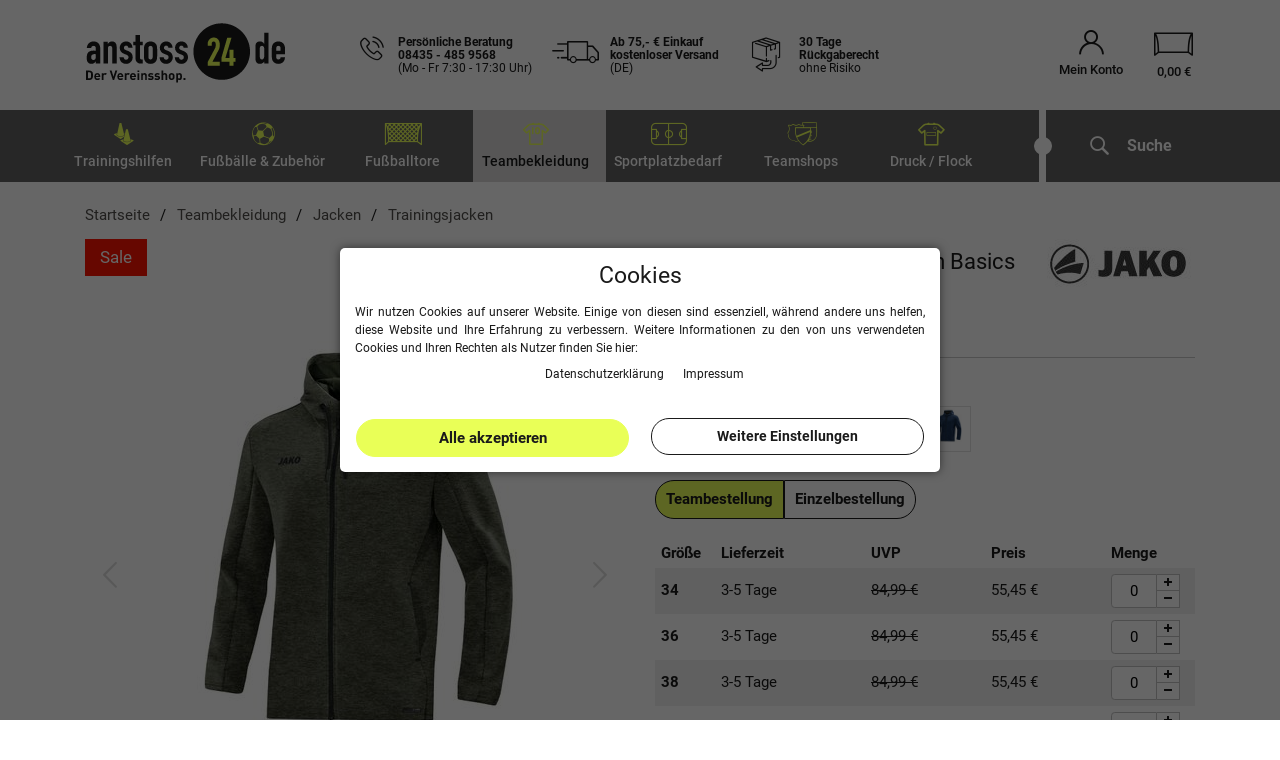

--- FILE ---
content_type: text/html; charset=UTF-8
request_url: https://www.anstoss24.de/en/teamwear/jackets/training-jackets/jako-hooded-jacket-premium-basics_8544_85824/
body_size: 54061
content:



 

<!DOCTYPE html>
<html lang="de" prefix="og: http://ogp.me/ns#" id="html-wrap">
    <head>
        <script type="text/javascript">
    (function() {
        var _availableConsents = {"necessary.source":[true,["source"],false],"necessary.consent":[true,[],null],"necessary.consentActiveStatus":[true,["consentActiveStatus","_transaction_ids","cr-freeze"],null],"necessary.externalId":[true,["externalID"],null],"necessary.session":[true,[],null],"necessary.csrf":[true,["XSRF-TOKEN"],null],"necessary.shopbooster_cookie":[true,["plenty_cache"],null],"tracking.googleAnalytics":[false,["_ga","_gid","_gat","_gcl_au","_gat_gtag_UA_30460892_1","_gac_xxx","_ga_S96C0R215B"],false],"tracking.googleAds":[false,["IDE","1P_JAR","AID","ANID","NID","CONSENT","DV","DSID","APISID","HSID","SAPISID","SID","SIDCC","SSID","test_cookie","_gcl_aw","_gcl_dc"],false],"tracking.gtmFacebook":[false,["_fbp"],false],"tracking.gtmMouseflow":[false,[],false],"tracking.gtmBing":[false,["_uetsid","_uetvid"],false],"media.reCaptcha":[false,[],false],"paypal.paypal-cookies":[false,["X-PP-SILOVER","X-PP-L7","tsrc","paypalplus_session_v2"],true],"convenience.languageDetection":[null,[],null]};
        var _allowedCookies = ["plenty_cache","consentActiveStatus","_transaction_ids","cr-freeze","externalID","XSRF-TOKEN","source","plenty-shop-cookie","PluginSetPreview","SID_PLENTY_ADMIN_11897","PreviewCookie"] || [];

        window.ConsentManager = (function() {
            var _consents = (function() {
                var _rawCookie = document.cookie.split(";").filter(function (cookie) {
                    return cookie.trim().indexOf("plenty-shop-cookie=") === 0;
                })[0];

                if (!!_rawCookie) {
                    try {
                        _rawCookie = decodeURIComponent(_rawCookie);
                    } catch (e) {
                        document.cookie = "plenty-shop-cookie= ; expires = Thu, 01 Jan 1970 00:00:00 GMT"
                        return null;
                    }

                    try {
                        return JSON.parse(
                            _rawCookie.trim().substr("plenty-shop-cookie=".length)
                        );
                    } catch (e) {
                        return null;
                    }
                }
                return null;
            })();

            Object.keys(_consents || {}).forEach(function(group) {
                if(typeof _consents[group] === 'object' && _consents[group] !== null)
                {
                    Object.keys(_consents[group] || {}).forEach(function(key) {
                        var groupKey = group + "." + key;
                        if(_consents[group][key] && _availableConsents[groupKey] && _availableConsents[groupKey][1].length) {
                            Array.prototype.push.apply(_allowedCookies, _availableConsents[groupKey][1]);
                        }
                    });
                }
            });

            if(!_consents) {
                Object.keys(_availableConsents || {})
                    .forEach(function(groupKey) {
                        if(_availableConsents[groupKey] && ( _availableConsents[groupKey][0] || _availableConsents[groupKey][2] )) {
                            Array.prototype.push.apply(_allowedCookies, _availableConsents[groupKey][1]);
                        }
                    });
            }

            var _setResponse = function(key, response) {
                _consents = _consents || {};
                if(typeof key === "object" && typeof response === "undefined") {
                    _consents = key;
                    document.dispatchEvent(new CustomEvent("consent-change", {
                        detail: {key: null, value: null, data: key}
                    }));
                    _enableScriptsOnConsent();
                } else {
                    var groupKey = key.split(".")[0];
                    var consentKey = key.split(".")[1];
                    _consents[groupKey] = _consents[groupKey] || {};
                    if(consentKey === "*") {
                        Object.keys(_availableConsents).forEach(function(aKey) {
                            if(aKey.split(".")[0] === groupKey) {
                                _consents[groupKey][aKey.split(".")[1]] = response;
                            }
                        });
                    } else {
                        _consents[groupKey][consentKey] = response;
                    }
                    document.dispatchEvent(new CustomEvent("consent-change", {
                        detail: {key: key, value: response, data: _consents}
                    }));
                    _enableScriptsOnConsent();
                }
                if(!_consents.hasOwnProperty('_id')) {
                    _consents['_id'] = "e590199dd08a42af207f625b6468d803375fb295";
                }

                Object.keys(_availableConsents).forEach(function(key) {
                    if((_availableConsents[key][1] || []).length > 0) {
                        if(_isConsented(key)) {
                            _availableConsents[key][1].forEach(function(cookie) {
                                if(_allowedCookies.indexOf(cookie) < 0) _allowedCookies.push(cookie);
                            });
                        } else {
                            _allowedCookies = _allowedCookies.filter(function(cookie) {
                                return _availableConsents[key][1].indexOf(cookie) < 0;
                            });
                        }
                    }
                });

                document.cookie = "plenty-shop-cookie=" + JSON.stringify(_consents) + "; path=/; expires=" + _expireDate() + "; secure";
            };
            var _hasResponse = function() {
                return _consents !== null;
            };

            var _expireDate = function() {
                var expireSeconds = 0;
                                    expireSeconds = 8640000;
                                const date = new Date();
                date.setSeconds(date.getSeconds() + expireSeconds);
                const offset = date.getTimezoneOffset() / 60;
                date.setHours(date.getHours() - offset)
                return date.toUTCString();
            }
            var _isConsented = function(key) {
                var groupKey = key.split(".")[0];
                var consentKey = key.split(".")[1];

                if (consentKey === "*") {
                    return Object.keys(_availableConsents).some(function (aKey) {
                        var aGroupKey = aKey.split(".")[0];
                        return aGroupKey === groupKey && _isConsented(aKey);
                    });
                } else {
                    if(!_hasResponse()) {
                        return _availableConsents[key][0] || _availableConsents[key][2];
                    }

                    if(_consents.hasOwnProperty(groupKey) && _consents[groupKey].hasOwnProperty(consentKey))
                    {
                        return !!_consents[groupKey][consentKey];
                    }
                    else {
                        if(!!_availableConsents[key])
                        {
                            return _availableConsents[key][0];
                        }

                        console.warn("Cookie has been blocked due to not being registered: " + key);
                        return false;
                    }
                }
            };
            var _getConsents = function() {
                var _result = {};
                Object.keys(_availableConsents).forEach(function(key) {
                    var groupKey = key.split(".")[0];
                    var consentKey = key.split(".")[1];
                    _result[groupKey] = _result[groupKey] || {};
                    if(consentKey !== "*") {
                        _result[groupKey][consentKey] = _isConsented(key);
                    }
                });
                return _result;
            };
            var _isNecessary = function(key) {
                return _availableConsents.hasOwnProperty(key) && _availableConsents[key][0];
            };
            var _enableScriptsOnConsent = function() {
                var elementsToEnable = document.querySelectorAll("script[data-cookie-consent]");
                Array.prototype.slice.call(elementsToEnable).forEach(function(el) {
                    if(el.dataset && el.dataset.cookieConsent && _isConsented(el.dataset.cookieConsent) && el.type !== "application/javascript") {
                        var newScript = document.createElement("script");
                        if(el.src) {
                            newScript.src = el.src;
                        } else {
                            newScript.textContent = el.textContent;
                        }
                        el.parentNode.replaceChild(newScript, el);
                    }
                });
            };
            window.addEventListener("load", _enableScriptsOnConsent);
                        // Cookie proxy
            (function() {
                var _data = {};
                var _splitCookieString = function(cookiesString) {

                    var _allCookies = cookiesString.split(";");
                    var regex = /[^=]+=[^;]*;?((?:expires|path|domain)=[^;]*;)*/gm;
                    var cookies = [];

                    _allCookies.forEach(function(cookie){
                        if(cookie.trim().indexOf("plenty-shop-cookie=") === 0) {
                            var cookieString = decodeURIComponent(cookiesString);
                            var match;
                            while((match = regex.exec(cookieString)) !== null) {
                                if(match.index === match.lastIndex) {
                                    regex.lastIndex++;
                                }
                                cookies.push(match[0]);
                            }
                        } else if(cookie.length) {
                            cookies.push(cookie);
                        }
                    });

                    return cookies;

                };
                var _parseCookies = function (cookiesString) {
                    return _splitCookieString(cookiesString).map(function(cookieString) {
                        return _parseCookie(cookieString);
                    });
                };
                var _parseCookie = function(cookieString) {
                    var cookie = {
                        name: null,
                        value: null,
                        params: {}
                    };
                    var match = /^([^=]+)=([^;]*);*((?:[^;]*;?)*)$/.exec(cookieString.trim());
                    if(match && match[1]) {
                        cookie.name = match[1];
                        cookie.value = match[2];

                        (match[3] || "").split(";").map(function(param) {
                            return /^([^=]+)=([^;]*);?$/.exec(param.trim());
                        }).filter(function(param) {
                            return !!param;
                        }).forEach(function(param) {
                            cookie.params[param[1]] = param[2];
                        });

                        if(cookie.params && !cookie.params.path) {
                            cookie.params.path = "/";
                        }
                    }

                    return cookie;
                };
                var _isAllowed = function(cookieName) {
                    return _allowedCookies.some(function(allowedCookie) {
                        var match = /^\/(.*)\/([gmiy]*)$/.exec(allowedCookie);
                        return (match && match[1] && (new RegExp(match[1], match[2])).test(cookieName))
                            || allowedCookie === cookieName;
                    });
                };
                var _set = function(cookieString) {
                    var cookie = _parseCookie(cookieString);
                                                                    var domainParts = (window.location.host || window.location.hostname).split(".");
                        if(domainParts[0] === "www") {
                            domainParts.shift();
                            cookie.domain = "." + domainParts.join(".");
                        } else {
                            cookie.domain = (window.location.host || window.location.hostname);
                        }
                                        if(cookie && cookie.name) {
                        if(_isAllowed(cookie.name)) {
                            var cookieValue = cookie.value || "";
                            _data[cookie.name] = cookieValue + Object.keys(cookie.params || {}).map(function(paramKey) {
                                                            var date = new Date(_expireDate());
                                if(paramKey === "expires" && (new Date(cookie.params[paramKey]).getTime()) > date.getTime()) {
                                    return "; expires=" + _expireDate();
                                }
                                                            return "; " + paramKey.trim() + "=" + cookie.params[paramKey].trim();
                            }).join("");
                        } else {
                            _data[cookie.name] = null;
                            console.warn("Cookie has been blocked due to privacy settings: " + cookie.name);
                        }
                        _update();
                    }
                };
                var _get = function() {
                    return Object.keys(_data).filter(function (key) {
                        return !!_data[key];
                    }).map(function (key) {
                        return key + "=" + (_data[key].split(";")[0]);
                    }).join("; ");
                };
                var _update = function() {
                    delete document.cookie;
                    var cookies = _parseCookies(document.cookie);
                    Object.keys(_data).forEach(function(key) {
                        if(!_data[key]) {
                            // unset cookie
                            var domains = (window.location.host || window.location.hostname).split(".");
                            while(domains.length > 1) {
                                document.cookie = key + "=; path=/; expires=Thu, 01 Jan 1970 00:00:01 GMT; domain="+domains.join(".");
                                document.cookie = key + "=; path=/; expires=Thu, 01 Jan 1970 00:00:01 GMT; domain=."+domains.join(".");
                                domains.shift();
                            }
                            document.cookie = key + "=; path=/; expires=Thu, 01 Jan 1970 00:00:01 GMT;";
                            delete _data[key];
                        } else {
                            var existingCookie = cookies.find(function(cookie) { return cookie.name === key; });
                            var parsedData = _parseCookie(key + "=" + _data[key]);
                            if(!existingCookie || existingCookie.value !== parsedData.value) {
                                document.cookie = key + "=" + _data[key];
                            } else {
                                // console.log('No changes to cookie: ' + key);
                            }
                        }
                    });

                    if(!document.__defineGetter__) {
                        Object.defineProperty(document, 'cookie', {
                            get: _get,
                            set: _set
                        });
                    } else {
                        document.__defineGetter__('cookie', _get);
                        document.__defineSetter__('cookie', _set);
                    }
                };

                _splitCookieString(document.cookie).forEach(function(cookie)
                {
                    _set(cookie);
                });

                _update();
            })();
            
            return {
                setResponse: _setResponse,
                hasResponse: _hasResponse,
                isConsented: _isConsented,
                getConsents: _getConsents,
                isNecessary: _isNecessary
            };
        })();
    })();
</script>

       
        <link rel="preload" href="https://cdn02.plentymarkets.com/cmj9dsr9tp66/plugin/123/guardiansbasic/js/main.min.js?v=63b74b3da9aa01a7660f63e90e80f39cc2d6a85d" as="script">
        
                <meta charset="utf-8">
<meta http-equiv="X-UA-Compatible" content="IE=edge">
<meta name="viewport" content="width=device-width, initial-scale=1.0, maximum-scale=2.0, minimum-scale=1.0">
<meta name="generator" content="plentymarkets" />
<meta name="google-site-verification" content="8AH5r0XGzis8WD70nv9BT7sqZ1SNGhLIDHkexqakIzw" />
<meta name="google-site-verification" content="dP-WH-o8qK11IynS-S0deSt2nk2Ea_MbM3InU9RTXtM" />
<meta name="facebook-domain-verification" content="nhu0cvodnabdrpfwocmqp2t92diy63" />
<meta name="theme-color" content="#dad9d9"/>
<link rel="manifest" href="https://cdn02.plentymarkets.com/cmj9dsr9tp66/plugin/123/guardiansbasic/documents/manifest.json">
<link rel="icon" type="img/ico" href="https://www.anstoss24.de/tpl/favicon_0.ico">
<link rel="apple-touch-icon" sizes="57x57" href="https://cdn02.plentymarkets.com/cmj9dsr9tp66/frontend/Page/favicons/apple-icon-57x57.png">
<link rel="apple-touch-icon" sizes="60x60" href="https://cdn02.plentymarkets.com/cmj9dsr9tp66/frontend/Page/favicons/apple-icon-60x60.png">
<link rel="apple-touch-icon" sizes="72x72" href="https://cdn02.plentymarkets.com/cmj9dsr9tp66/frontend/Page/favicons/apple-icon-72x72.png">
<link rel="apple-touch-icon" sizes="76x76" href="https://cdn02.plentymarkets.com/cmj9dsr9tp66/frontend/Page/favicons/apple-icon-76x76.png">
<link rel="apple-touch-icon" sizes="114x114" href="https://cdn02.plentymarkets.com/cmj9dsr9tp66/frontend/Page/favicons/apple-icon-114x114.png">
<link rel="apple-touch-icon" sizes="120x120" href="https://cdn02.plentymarkets.com/cmj9dsr9tp66/frontend/Page/favicons/apple-icon-120x120.png">
<link rel="apple-touch-icon" sizes="144x144" href="https://cdn02.plentymarkets.com/cmj9dsr9tp66/frontend/Page/favicons/apple-icon-144x144.png">
<link rel="apple-touch-icon" sizes="152x152" href="https://cdn02.plentymarkets.com/cmj9dsr9tp66/frontend/Page/favicons/apple-icon-152x152.png">
<link rel="apple-touch-icon" sizes="180x180" href="https://cdn02.plentymarkets.com/cmj9dsr9tp66/frontend/Page/favicons/apple-icon-180x180.png">
<link rel="icon" type="image/png" sizes="192x192"  href="https://cdn02.plentymarkets.com/cmj9dsr9tp66/frontend/Page/favicons/android-icon-192x192.png">
<link rel="icon" type="image/png" sizes="32x32" href="https://cdn02.plentymarkets.com/cmj9dsr9tp66/frontend/Page/favicons/favicon-32x32.png">
<link rel="icon" type="image/png" sizes="96x96" href="https://cdn02.plentymarkets.com/cmj9dsr9tp66/frontend/Page/favicons/favicon-96x96.png">
<link rel="icon" type="image/png" sizes="16x16" href="https://cdn02.plentymarkets.com/cmj9dsr9tp66/frontend/Page/favicons/favicon-16x16.png">
 

    <link rel="canonical" href="https://www.anstoss24.de/teambekleidung/jako-kapuzenjacke-premium-basics_8544_85824/">

<link rel="preload" href="https://cdn02.plentymarkets.com/cmj9dsr9tp66/frontend/Fonts/roboto-v20-latin-300.woff2" as="font" type="font/woff2" crossorigin>
<link rel="preload" href="https://cdn02.plentymarkets.com/cmj9dsr9tp66/frontend/Fonts/roboto-v20-latin-regular.woff2" as="font" type="font/woff2" crossorigin>
<link rel="preload" href="https://cdn02.plentymarkets.com/cmj9dsr9tp66/frontend/Fonts/roboto-v20-latin-italic.woff2" as="font" type="font/woff2" crossorigin>
<link rel="preload" href="https://cdn02.plentymarkets.com/cmj9dsr9tp66/frontend/Fonts/roboto-v20-latin-500.woff2" as="font" type="font/woff2" crossorigin>
<link rel="preload" href="https://cdn02.plentymarkets.com/cmj9dsr9tp66/frontend/Fonts/roboto-v20-latin-700.woff2" as="font" type="font/woff2" crossorigin>
<link rel="preload" href="https://cdn02.plentymarkets.com/cmj9dsr9tp66/frontend/Fonts/roboto-v20-latin-500italic.woff2" as="font" type="font/woff2" crossorigin>
<link rel="preload" href="https://cdn02.plentymarkets.com/cmj9dsr9tp66/frontend/Fonts/roboto-v30-latin-900.woff2" as="font" type="font/woff2" crossorigin>
<link rel="preload" href="https://cdn02.plentymarkets.com/cmj9dsr9tp66/frontend/Fonts/roboto-v30-latin-900italic.woff2" as="font" type="font/woff2" crossorigin>
<link rel="preload" href="https://cdn02.plentymarkets.com/cmj9dsr9tp66/frontend/Fonts/montserrat-v25-latin-700.woff2" as="font" type="font/woff2" crossorigin>
<link rel="preload" href="https://cdn02.plentymarkets.com/cmj9dsr9tp66/frontend/Fonts/montserrat-v25-latin-900italic.woff2" as="font" type="font/woff2" crossorigin>
<link rel="preload" href="https://cdn02.plentymarkets.com/cmj9dsr9tp66/frontend/Fonts/Moon/icomoon.ttf?c1r1ee" as="font" type="font/woff2" crossorigin>


<style>
    /* roboto-300 - latin */
@font-face {
  font-family: 'Roboto';
  font-display: fallback;
  font-style: normal;
  font-weight: 300;
  src: url('https://cdn02.plentymarkets.com/cmj9dsr9tp66/frontend/Fonts/roboto-v20-latin-300.eot'); /* IE9 Compat Modes */
  src: local(''),
       url('https://cdn02.plentymarkets.com/cmj9dsr9tp66/frontend/Fonts/roboto-v20-latin-300.eot?#iefix') format('embedded-opentype'), /* IE6-IE8 */
       url('https://cdn02.plentymarkets.com/cmj9dsr9tp66/frontend/Fonts/roboto-v20-latin-300.woff2') format('woff2'), /* Super Modern Browsers */
       url('https://cdn02.plentymarkets.com/cmj9dsr9tp66/frontend/Fonts/roboto-v20-latin-300.woff') format('woff'), /* Modern Browsers */
       url('https://cdn02.plentymarkets.com/cmj9dsr9tp66/frontend/Fonts/roboto-v20-latin-300.ttf') format('truetype'), /* Safari, Android, iOS */
       url('https://cdn02.plentymarkets.com/cmj9dsr9tp66/frontend/Fonts/roboto-v20-latin-300.svg#Roboto') format('svg'); /* Legacy iOS */
}
/* roboto-regular - latin */
@font-face {
  font-family: 'Roboto';
  font-display: fallback;
  font-style: normal;
  font-weight: 400;
  src: url('https://cdn02.plentymarkets.com/cmj9dsr9tp66/frontend/Fonts/roboto-v20-latin-regular.eot'); /* IE9 Compat Modes */
  src: local(''),
       url('https://cdn02.plentymarkets.com/cmj9dsr9tp66/frontend/Fonts/roboto-v20-latin-regular.eot?#iefix') format('embedded-opentype'), /* IE6-IE8 */
       url('https://cdn02.plentymarkets.com/cmj9dsr9tp66/frontend/Fonts/roboto-v20-latin-regular.woff2') format('woff2'), /* Super Modern Browsers */
       url('https://cdn02.plentymarkets.com/cmj9dsr9tp66/frontend/Fonts/roboto-v20-latin-regular.woff') format('woff'), /* Modern Browsers */
       url('https://cdn02.plentymarkets.com/cmj9dsr9tp66/frontend/Fonts/roboto-v20-latin-regular.ttf') format('truetype'), /* Safari, Android, iOS */
       url('https://cdn02.plentymarkets.com/cmj9dsr9tp66/frontend/Fonts/roboto-v20-latin-regular.svg#Roboto') format('svg'); /* Legacy iOS */
}
/* roboto-italic - latin */
@font-face {
  font-family: 'Roboto';
  font-display: fallback;
  font-style: italic;
  font-weight: 400;
  src: url('https://cdn02.plentymarkets.com/cmj9dsr9tp66/frontend/Fonts/roboto-v20-latin-italic.eot'); /* IE9 Compat Modes */
  src: local(''),
       url('https://cdn02.plentymarkets.com/cmj9dsr9tp66/frontend/Fonts/roboto-v20-latin-italic.eot?#iefix') format('embedded-opentype'), /* IE6-IE8 */
       url('https://cdn02.plentymarkets.com/cmj9dsr9tp66/frontend/Fonts/roboto-v20-latin-italic.woff2') format('woff2'), /* Super Modern Browsers */
       url('https://cdn02.plentymarkets.com/cmj9dsr9tp66/frontend/Fonts/roboto-v20-latin-italic.woff') format('woff'), /* Modern Browsers */
       url('https://cdn02.plentymarkets.com/cmj9dsr9tp66/frontend/Fonts/roboto-v20-latin-italic.ttf') format('truetype'), /* Safari, Android, iOS */
       url('https://cdn02.plentymarkets.com/cmj9dsr9tp66/frontend/Fonts/roboto-v20-latin-italic.svg#Roboto') format('svg'); /* Legacy iOS */
}
/* roboto-500 - latin */
@font-face {
  font-family: 'Roboto';
  font-display: fallback;
  font-style: normal;
  font-weight: 500;
  src: url('https://cdn02.plentymarkets.com/cmj9dsr9tp66/frontend/Fonts/roboto-v20-latin-500.eot'); /* IE9 Compat Modes */
  src: local(''),
       url('https://cdn02.plentymarkets.com/cmj9dsr9tp66/frontend/Fonts/roboto-v20-latin-500.eot?#iefix') format('embedded-opentype'), /* IE6-IE8 */
       url('https://cdn02.plentymarkets.com/cmj9dsr9tp66/frontend/Fonts/roboto-v20-latin-500.woff2') format('woff2'), /* Super Modern Browsers */
       url('https://cdn02.plentymarkets.com/cmj9dsr9tp66/frontend/Fonts/roboto-v20-latin-500.woff') format('woff'), /* Modern Browsers */
       url('https://cdn02.plentymarkets.com/cmj9dsr9tp66/frontend/Fonts/roboto-v20-latin-500.ttf') format('truetype'), /* Safari, Android, iOS */
       url('https://cdn02.plentymarkets.com/cmj9dsr9tp66/frontend/Fonts/roboto-v20-latin-500.svg#Roboto') format('svg'); /* Legacy iOS */
}
/* roboto-500italic - latin */
@font-face {
  font-family: 'Roboto';
  font-display: fallback;
  font-style: italic;
  font-weight: 500;
  src: url('https://cdn02.plentymarkets.com/cmj9dsr9tp66/frontend/Fonts/roboto-v20-latin-500italic.eot'); /* IE9 Compat Modes */
  src: local(''),
       url('https://cdn02.plentymarkets.com/cmj9dsr9tp66/frontend/Fonts/roboto-v20-latin-500italic.eot?#iefix') format('embedded-opentype'), /* IE6-IE8 */
       url('https://cdn02.plentymarkets.com/cmj9dsr9tp66/frontend/Fonts/roboto-v20-latin-500italic.woff2') format('woff2'), /* Super Modern Browsers */
       url('https://cdn02.plentymarkets.com/cmj9dsr9tp66/frontend/Fonts/roboto-v20-latin-500italic.woff') format('woff'), /* Modern Browsers */
       url('https://cdn02.plentymarkets.com/cmj9dsr9tp66/frontend/Fonts/roboto-v20-latin-500italic.ttf') format('truetype'), /* Safari, Android, iOS */
       url('https://cdn02.plentymarkets.com/cmj9dsr9tp66/frontend/Fonts/roboto-v20-latin-500italic.svg#Roboto') format('svg'); /* Legacy iOS */
}
/* roboto-700 - latin */
@font-face {
  font-family: 'Roboto';
  font-display: fallback;
  font-style: normal;
  font-weight: 700;
  src: url('https://cdn02.plentymarkets.com/cmj9dsr9tp66/frontend/Fonts/roboto-v20-latin-700.eot'); /* IE9 Compat Modes */
  src: local(''),
       url('https://cdn02.plentymarkets.com/cmj9dsr9tp66/frontend/Fonts/roboto-v20-latin-700.eot?#iefix') format('embedded-opentype'), /* IE6-IE8 */
       url('https://cdn02.plentymarkets.com/cmj9dsr9tp66/frontend/Fonts/roboto-v20-latin-700.woff2') format('woff2'), /* Super Modern Browsers */
       url('https://cdn02.plentymarkets.com/cmj9dsr9tp66/frontend/Fonts/roboto-v20-latin-700.woff') format('woff'), /* Modern Browsers */
       url('https://cdn02.plentymarkets.com/cmj9dsr9tp66/frontend/Fonts/roboto-v20-latin-700.ttf') format('truetype'), /* Safari, Android, iOS */
       url('https://cdn02.plentymarkets.com/cmj9dsr9tp66/frontend/Fonts/roboto-v20-latin-700.svg#Roboto') format('svg'); /* Legacy iOS */
}
/* roboto-900 - latin */
@font-face {
  font-family: 'Roboto';
  font-style: normal;
  font-display: fallback;
  font-weight: 900;
  src: url('https://cdn02.plentymarkets.com/cmj9dsr9tp66/frontend/Fonts/roboto-v30-latin-900.eot'); /* IE9 Compat Modes */
  src: local(''),
       url('https://cdn02.plentymarkets.com/cmj9dsr9tp66/frontend/Fonts/roboto-v30-latin-900.eot?#iefix') format('embedded-opentype'), /* IE6-IE8 */
       url('https://cdn02.plentymarkets.com/cmj9dsr9tp66/frontend/Fonts/roboto-v30-latin-900.woff2') format('woff2'), /* Super Modern Browsers */
       url('https://cdn02.plentymarkets.com/cmj9dsr9tp66/frontend/Fonts/roboto-v30-latin-900.woff') format('woff'), /* Modern Browsers */
       url('https://cdn02.plentymarkets.com/cmj9dsr9tp66/frontend/Fonts/roboto-v30-latin-900.ttf') format('truetype'), /* Safari, Android, iOS */
       url('https://cdn02.plentymarkets.com/cmj9dsr9tp66/frontend/Fonts/roboto-v30-latin-900.svg#Roboto') format('svg'); /* Legacy iOS */
}

/* roboto-900italic - latin */
@font-face {
  font-family: 'Roboto';
  font-display: fallback;
  font-style: italic;
  font-weight: 900;
  src: url('https://cdn02.plentymarkets.com/cmj9dsr9tp66/frontend/Fonts/roboto-v30-latin-900italic.eot'); /* IE9 Compat Modes */
  src: local(''),
       url('https://cdn02.plentymarkets.com/cmj9dsr9tp66/frontend/Fonts/roboto-v30-latin-900italic.eot?#iefix') format('embedded-opentype'), /* IE6-IE8 */
       url('https://cdn02.plentymarkets.com/cmj9dsr9tp66/frontend/Fonts/roboto-v30-latin-900italic.woff2') format('woff2'), /* Super Modern Browsers */
       url('https://cdn02.plentymarkets.com/cmj9dsr9tp66/frontend/Fonts/roboto-v30-latin-900italic.woff') format('woff'), /* Modern Browsers */
       url('https://cdn02.plentymarkets.com/cmj9dsr9tp66/frontend/Fonts/roboto-v30-latin-900italic.ttf') format('truetype'), /* Safari, Android, iOS */
       url('https://cdn02.plentymarkets.com/cmj9dsr9tp66/frontend/Fonts/roboto-v30-latin-900italic.svg#Roboto') format('svg'); /* Legacy iOS */
}
/* montserrat-700 - latin */
@font-face {
  font-display: fallback; /* Check https://developer.mozilla.org/en-US/docs/Web/CSS/@font-face/font-display for other options. */
  font-family: 'Montserrat';
  font-style: normal;
  font-weight: 700;
  src: url('https://cdn02.plentymarkets.com/cmj9dsr9tp66/frontend/Fonts/montserrat-v25-latin-700.eot'); /* IE9 Compat Modes */
  src: url('https://cdn02.plentymarkets.com/cmj9dsr9tp66/frontend/Fonts/montserrat-v25-latin-700.eot?#iefix') format('embedded-opentype'), /* IE6-IE8 */
       url('https://cdn02.plentymarkets.com/cmj9dsr9tp66/frontend/Fonts/montserrat-v25-latin-700.woff2') format('woff2'), /* Super Modern Browsers */
       url('https://cdn02.plentymarkets.com/cmj9dsr9tp66/frontend/Fonts/montserrat-v25-latin-700.woff') format('woff'), /* Modern Browsers */
       url('https://cdn02.plentymarkets.com/cmj9dsr9tp66/frontend/Fonts/Montserrat-Bold.ttf') format('truetype'), /* Safari, Android, iOS */
       url('https://cdn02.plentymarkets.com/cmj9dsr9tp66/frontend/Fonts/montserrat-v25-latin-700.svg#Montserrat') format('svg'); /* Legacy iOS */
}
/* montserrat-900italic - latin */
@font-face {
  font-display: fallback; /* Check https://developer.mozilla.org/en-US/docs/Web/CSS/@font-face/font-display for other options. */
  font-family: 'Montserrat';
  font-style: italic;
  font-weight: 900;
  src: url('https://cdn02.plentymarkets.com/cmj9dsr9tp66/frontend/Fonts/montserrat-v25-latin-900italic.eot'); /* IE9 Compat Modes */
  src: url('https://cdn02.plentymarkets.com/cmj9dsr9tp66/frontend/Fonts/montserrat-v25-latin-900italic.eot?#iefix') format('embedded-opentype'), /* IE6-IE8 */
       url('https://cdn02.plentymarkets.com/cmj9dsr9tp66/frontend/Fonts/montserrat-v25-latin-900italic.woff2') format('woff2'), /* Super Modern Browsers */
       url('https://cdn02.plentymarkets.com/cmj9dsr9tp66/frontend/Fonts/montserrat-v25-latin-900italic.woff') format('woff'), /* Modern Browsers */
       url('https://cdn02.plentymarkets.com/cmj9dsr9tp66/frontend/Fonts/montserrat-v25-latin-900italic.ttf') format('truetype'), /* Safari, Android, iOS */
       url('https://cdn02.plentymarkets.com/cmj9dsr9tp66/frontend/Fonts/montserrat-v25-latin-900italic.svg#Montserrat') format('svg'); /* Legacy iOS */
}
/* montserrat-800italic - latin */
@font-face {
  font-display: fallback; /* Check https://developer.mozilla.org/en-US/docs/Web/CSS/@font-face/font-display for other options. */
  font-family: 'Montserrat';
  font-style: italic;
  font-weight: 800;
  src: url('https://cdn02.plentymarkets.com/cmj9dsr9tp66/frontend/Fonts/montserrat-v26-latin-800italic.eot'); /* IE9 Compat Modes */
  src: url('https://cdn02.plentymarkets.com/cmj9dsr9tp66/frontend/Fonts/montserrat-v26-latin-800italic.eot?#iefix') format('embedded-opentype'), /* IE6-IE8 */
       url('https://cdn02.plentymarkets.com/cmj9dsr9tp66/frontend/Fonts/montserrat-v26-latin-800italic.woff2') format('woff2'), /* Super Modern Browsers */
       url('https://cdn02.plentymarkets.com/cmj9dsr9tp66/frontend/Fonts/montserrat-v26-latin-800italic.woff') format('woff'), /* Modern Browsers */
       url('https://cdn02.plentymarkets.com/cmj9dsr9tp66/frontend/Fonts/montserrat-v26-latin-800italic.ttf') format('truetype'), /* Safari, Android, iOS */
       url('https://cdn02.plentymarkets.com/cmj9dsr9tp66/frontend/Fonts/montserrat-v26-latin-800italic.svg#Montserrat') format('svg'); /* Legacy iOS */
}
@font-face {
    font-family: 'icomoon';
    font-display: fallback;
    src:  url('https://cdn02.plentymarkets.com/cmj9dsr9tp66/frontend/Fonts/Moon/icomoon.eot?c1r1ee');
    src:  url('https://cdn02.plentymarkets.com/cmj9dsr9tp66/frontend/Fonts/Moon/icomoon.eot?c1r1ee#iefix') format('embedded-opentype'),
      url('https://cdn02.plentymarkets.com/cmj9dsr9tp66/frontend/Fonts/Moon/icomoon.ttf?c1r1ee') format('truetype'),
      url('https://cdn02.plentymarkets.com/cmj9dsr9tp66/frontend/Fonts/Moon/icomoon.woff?c1r1ee') format('woff'),
      url('https://cdn02.plentymarkets.com/cmj9dsr9tp66/frontend/Fonts/Moon/icomoon.svg?c1r1ee#icomoon') format('svg');
    font-weight: normal;
    font-style: normal;
}
</style>
                            
<link rel="preload" as="style" href="https://cdn02.plentymarkets.com/cmj9dsr9tp66/plugin/123/guardiansbasic/css/anstoss24-base.min.css?v=63b74b3da9aa01a7660f63e90e80f39cc2d6a85d">
<link rel="stylesheet" href="https://cdn02.plentymarkets.com/cmj9dsr9tp66/plugin/123/guardiansbasic/css/anstoss24-base.min.css?v=63b74b3da9aa01a7660f63e90e80f39cc2d6a85d">


            

<!-- Extend the existing style with a template -->
            <link rel="stylesheet" href="https://cdn02.plentymarkets.com/cmj9dsr9tp66/plugin/123/blog/css/blog_entrypoint.css?v=111">

                            


<script>

    
    function setCookie(name,value,days) {
        var expires = "";
        if (days) {
            var date = new Date();
            date.setTime(date.getTime() + (days*24*60*60*1000));
            expires = "; expires=" + date.toUTCString();
        }
        document.cookie = name + "=" + (value || "")  + expires + "; path=/";
    }
    function getCookie(name) {
        var nameEQ = name + "=";
        var ca = document.cookie.split(';');
        for (var i = 0; i < ca.length; i++) {
            var c = ca[i];
            while (c.charAt(0) == ' ') c = c.substring(1, c.length);
            if (c.indexOf(nameEQ) == 0) return c.substring(nameEQ.length, c.length);
        }
        return null;
    }

    if (getCookie("externalID") == null) {
        setCookie("externalID",  '6970418375860' + Math.random(), 100);
    }

    let consentActiveStatus = [{"googleanalytics":"false","googleads":"false","facebookpixel":"false","bingads":"false","pinterest":"false","adcell":"false","econda":"false","channelpilot":"false","sendinblue":"false","hotjar":"false","moebelde":"false","intelligentreach":"false","clarity":"false","awin":"false","belboon":"false"}];
    setCookie("consentActiveStatus",JSON.stringify(consentActiveStatus),100);

    function normalizeString(a) {
        return a.replace(/[^\w\s]/gi, '');
    }

    function convertAttributesToText(attributes){
        var variantText = '';

        if(attributes.length){
            for(let i = 0; i < attributes.length ; i++){
                variantText+= attributes[i]["value"]["names"]["name"];
                if(i !== (attributes.length-1)){
                    variantText+= ", ";
                }
            }
        }
        return variantText;
    }

    function sendProductListClick(position, products) {
        var payload = {
            'ecommerce': {
                'currencyCode': '',
                'click': {
                    'actionField': {'list': ''},
                    'products': new Array(products[position])
                }
            },
            'ga4Event': 'select_item',
            'nonInteractionHit': false,
            'event': 'ecommerceEvent',
            'eventCategory': 'E-Commerce',
            'eventAction': 'Produktklick',
            'eventLabel': '',
            'eventValue': undefined
        };
        dataLayer.push(payload);    }

    function capiCall(payload){
                var xhr = new XMLHttpRequest();
        xhr.open("POST", "/rest/gtm/capi/", true);
        xhr.setRequestHeader('Content-Type', 'application/json');
        xhr.send(JSON.stringify(payload));
            }

    window.dataLayer = window.dataLayer || [];
    function gtag() { window.dataLayer.push(arguments);}
    let plentyShopCookie = getCookie("plenty-shop-cookie");
    plentyShopCookie = (typeof plentyShopCookie === "undefined") ? '' : JSON.parse(decodeURIComponent(plentyShopCookie));
    

    
        if(plentyShopCookie) {
            let hasConsentedToMicrosoftAds = false;
            let microsoftConsentObject = {};

            
            if (hasConsentedToMicrosoftAds) {
                microsoftConsentObject = {
                    ad_storage: 'granted'
                };

                window.uetq = window.uetq || [];
                window.uetq.push('consent', 'default', microsoftConsentObject);
            }
        }
    
                if (plentyShopCookie) {
                let hasConsentedToAds = false;
                let hasConsentedToAnalytics = false;
                let basicConsentObject = {};

                
                
                if (hasConsentedToAds || hasConsentedToAnalytics) {
                    basicConsentObject = {
                        ad_storage: 'granted',
                        ad_user_data: 'granted',
                        ad_personalization: 'granted',
                        analytics_storage: 'granted'
                    };

                    gtag('consent', 'default', basicConsentObject);
                }
            }
    

    document.addEventListener("consent-change", function (e){

        
        var consentIntervall = setInterval(function(){

                            let hasConsentedToAds = false;
                let hasConsentedToAnalytics = false;
                let basicConsentObject = {};

                
                

                if (hasConsentedToAds || hasConsentedToAnalytics) {
                    basicConsentObject = {
                        ad_storage: 'granted',
                        ad_user_data: 'granted',
                        ad_personalization: 'granted',
                        analytics_storage: 'granted'
                    };

                    gtag('consent', 'update', basicConsentObject);
                }

            
            
                let hasConsentedToMicrosoftAds = false;
                let basicMicrosoftConsentObject = {};

                
                if (hasConsentedToMicrosoftAds) {
                    basicMicrosoftConsentObject = {
                        ad_storage: 'granted'
                    };

                    window.uetq = window.uetq || [];
                    window.uetq.push('consent', 'update', basicMicrosoftConsentObject);
                }

            
            var payload = {
                'event': 'consentChanged'
            };
            dataLayer.push(payload);
            clearInterval(consentIntervall);
        }, 200);
    });
</script>


            

            
                        

    
    
    
    
    

        <meta name="robots" content="ALL">
    <meta name="description" content="JAKO Kapuzenjacke Premium Basics - Hier günstig online bestellen ✓ Versandkostenfrei ab 75,00€ ✓ Große Auswahl an JAKO Artikeln ✓ Shop mit TOP Bewertungen ✓">
    <meta name="keywords" content="JAKO Kapuzenjacke Premium Basics, Sweatjacke, Sweatjacket, Trainingsjacke, Kapuzensweatshirt">
<meta property="og:title" content="JAKO Kapuzenjacke Premium Basics"/>
<meta property="og:type" content="article"/>
<meta property="og:url" content="https://www.anstoss24.de/teambekleidung/jako-kapuzenjacke-premium-basics_8544_85824/"/>
<meta property="og:image" content="https://cdn02.plentymarkets.com/cmj9dsr9tp66/item/images/8544/full/JAKO-Kapuzenjacke-Premium-Basics-8544.jpg"/>

<script type="application/ld+json">
            {
                "@context"      : "http://schema.org/",
                "@type"         : "Product",
                "@id"           : "85824",
                "name"          : "JAKO Kapuzenjacke Premium Basics",
                "category"      : "Trainingsjacken",
                "releaseDate"   : "",
                "image"         : "https://cdn02.plentymarkets.com/cmj9dsr9tp66/item/images/8544/preview/JAKO-Kapuzenjacke-Premium-Basics-8544.jpg",
                "identifier"    : "85824",
                "description"   : "Die JAKO Kapuzenjacke&amp;nbsp;Premium Basics ist ein absolutes Top-Produkt von JAKO!&amp;nbsp; Nicht nur aufgrund des sportiven Schnitts, sondern auch wegen des Melange Effektes ist die Kapuzenjacke ein äußerst elegantes Kleidungsstück, welches bei keinem fehlen darf. Ausgestattet ist die Jacke&amp;nbsp;mit einer Kapuze mit Kordelzug und Seitentaschen. Das Material setzt sich aus&amp;nbsp;81%&amp;nbsp;Polyester, 14% Viskose und 5% Elasthan zusammen. Die Innenseite ist aus einem atmungsaktivem Interlock, welches in Kombination mit der Keep-Dry-Funktion dafür sorgt, dass Ihr vor Auskühlung geschützt seid und ein ausgewogenes Körperklima herrscht. Versehen ist die Kapuzenjacke mit dem JAKO Premium Label. Erhältlich ist die JAKO Kapuzenjacke Premium Basics in sechs verschiedenen Farben in allen gängigen Herren- und Damengrößen. Für Damen ist ein besonderer Damenschnitt erhältlich. Im Überblick Melange Effekt Sportiver Schnitt Kapuze mit Kordelzug Seitentaschen Zippergarage Baumwoll-Touch Innenseite aus atmungsaktivem Interlock Premium Label Double-Tech-Knit 81 % Polyester, 14 % Viskose, 5 % Elasthan",
                "disambiguatingDescription" : "",
                "manufacturer"  : {
                    "@type"         : "Organization",
                    "name"          : "JAKO"
                },
                "offers": {
                    "@type"         : "Offer",
                    "priceCurrency" : "EUR",
                    "price"         : "55.45",
                                        "availability"  : "http://schema.org/InStock",
                    "itemCondition" : "https://schema.org/NewCondition",
                    "serialNumber"  : "10682941_2019"
                },
                "depth": {
                    "@type"         : "QuantitativeValue",
                    "value"         : "0"
                },
                "width": {
                    "@type"         : "QuantitativeValue",
                    "value"         : "0"
                },
                "height": {
                    "@type"         : "QuantitativeValue",
                    "value"         : "0"
                },
                "weight": {
                    "@type"         : "QuantitativeValue",
                    "value"         : "10"
                }
                            }
        </script>

<title>JAKO Kapuzenjacke Premium Basics</title>
  
        <style>
        	[data-original-title="Einstellungen ändern"] i{
				color: #fff !important;
        	}
        	.history-pagination .pagination .page-item.active a{
        		color: #fff;
        	}
        	@media (min-width: 576px) {
	        	[data-original-title="Einstellungen ändern"]{
					min-width: 200px;
	        	}
        	}
        	
                .basket-prev-wrap .amzPayButton {
                    margin: 0;
                }
                .basket #ppButton{
                    position: relative;
                    text-align: center;
                    margin: 15px;
                }
                .basket #ppButton:before{
                    content: '- oder -';
                    display: block;
                    margin-bottom: 15px;
                    font-weight: 600;
                    font-size: 18px;
                }
        </style>
        <link rel="preconnect" href="https://cdn02.plentymarkets.com">
        <link rel="dns-prefetch" href="https://cdn02.plentymarkets.com">
        
                     <script>        let isSignUp = false;        document.addEventListener("onSignUpSuccess", function (e) {                        isSignUp = true;            localStorage.setItem("signupTime", new Date().getTime());        });        document.addEventListener("onSetUserData", function (e) {                        if (e.detail.oldState.user.userData == null && e.detail.newState.user.userData !== null) {                let lastSignUpTime = localStorage.getItem("signupTime");                let timeDiff = new Date().getTime() - lastSignUpTime;                let is24HoursPassed = timeDiff > 24 * 60 * 60 * 1000;                if (isSignUp || is24HoursPassed) {                                        var payload = {                        'event': isSignUp ? 'sign_up' : 'login',                        'user_id': e.detail.newState.user.userData.id,                        'pageType': 'tpl.item'                    };                    dataLayer.push(payload);                                        isSignUp = false;                }            }        });        document.addEventListener("onSetComponent", function (e) {            console.log(e.detail);            if(e.detail.payload.component === "basket-preview"){                var payload = {                    'event': 'funnel_event',                    'action': 'OPEN_BASKET_PREVIEW',                };                dataLayer.push(payload);                            }        });        document.addEventListener("onSetCouponCode", function (e) {            console.log(e.detail);            if(e.detail.payload !== null){                var payload = {                    'event': 'funnel_event',                    'action': 'COUPON_CODE_ADDED',                    'couponCode': e.detail.payload                };                dataLayer.push(payload);                            }        });                var payload ={            'event': 'facebookEvent',            'event_id': '6970418375dcc' + Math.random(),            'facebookEventName': 'PageView'        };        dataLayer.push(payload);        capiCall(payload);                document.addEventListener("onAddWishListId", function (e) {            var payload = {                'event': 'AddToWishlist',                'event_id': '6970418375dcc' + Math.random(),                'ga4Event': 'add_to_wishlist',                'content_name': 'Artikeldetailseite',                'content_category': '',                'content_type': 'product',                'content_ids': e.detail.payload,                'contents': '',                'currency': 'EUR',                'value': '0.01'            };            dataLayer.push(payload);                    });        document.addEventListener("onSetWishListItems", function (e) {            console.log(e.detail.payload);            if (typeof e.detail.payload !== 'undefined') {                var products = [];                var idList = [];                var contents = [];                e.detail.payload.forEach(function (item, index) {                    products.push({                        id: item.data.item.id + '',                        name: item.data.texts.name1,                        price: item.data.prices.default.price.value + '',                        brand: item.data.item.manufacturer.externalName,                        category: 'Teambekleidung\/Jacken\/Trainingsjacken',                        variant: convertAttributesToText(item.data.attributes),                        position: index,                        list: 'Wunschliste'                    });                    contents.push({                        id: item.data.item.id,                        quantity: 1,                        item_price: item.data.prices.default.price.value                    });                    idList.push(item.id);                });                var payload = {                    'ecommerce': {                        'currencyCode': 'EUR',                        'impressions': products                    },                    'google_tag_params': {                        'ecomm_prodid': idList,                        'ecomm_pagetype': 'other',                        'ecomm_category': 'Wunschliste',                    },                    'content_ids': idList,                    'content_name': 'Wunschliste',                    'content_type': 'product',                    'contents': contents,                    'currency': 'EUR',                    'value': '0.01',                    'event': 'ecommerceEvent',                    'event_id': '6970418375dcc' + Math.random(),                    'ga4Event': 'view_item_list',                    'eventCategory': 'E-Commerce',                    'eventAction': 'Produktimpression',                    'eventLabel': 'Artikeldetailseite',                    'eventValue': undefined                };                dataLayer.push(payload);                capiCall(payload);            }        });        document.addEventListener("onContactFormSend", function (e) {            var payload ={                'event': 'facebookEvent',                'event_id': '6970418375dcc' + Math.random(),                'facebookEventName': 'Contact',                'currency': 'EUR',                'value': '0.01'            };            dataLayer.push(payload);            capiCall(payload);        });        document.addEventListener("onSetVariationOrderProperty", function (e) {            var payload = {                'event': 'facebookEvent',                'facebookEventName': 'CustomizeProduct',                'event_id': '6970418375dcc' + Math.random(),                'currency': 'EUR',                'value': '0.01'            };            dataLayer.push(payload);            capiCall(payload);        });        document.addEventListener("onAddBasketItem", function (e) {                        var payload = {                'ecommerce': {                    'currencyCode': 'EUR',                    'add': {                        'actionField':                            {'list': 'Artikeldetailseite'},                        'products': [{                            'id': e.detail.payload[0].variationId + '',                            'quantity': e.detail.payload[0].quantity,                            'price': e.detail.payload[0].price+'',                            'variant': convertAttributesToText(e.detail.payload[0].variation.data.attributes),                            'name': e.detail.payload[0].variation.data.texts.name1,                            'brand': e.detail.payload[0].variation.data.item.manufacturer.externalName,                            'category': 'Teambekleidung\/Jacken\/Trainingsjacken'                                                    }]                    }                },                'content_name': 'Artikeldetailseite',                'content_type': 'product',                'content_ids': e.detail.payload[0].variationId,                'contents': [{                    'id': e.detail.payload[0].variationId,                    'quantity': e.detail.payload[0].quantity,                    'item_price': e.detail.payload[0].price                }],                'currency': 'EUR',                'value': '0.01',                'addCartValue':e.detail.payload[0].price+'',                'addCartQty': e.detail.payload[0].quantity,                'addCartId':e.detail.payload[0].variationId + '',                'addCartVariant': convertAttributesToText(e.detail.payload[0].variation.data.attributes),                'addCartName': e.detail.payload[0].variation.data.texts.name1,                'addCartBrand': e.detail.payload[0].variation.data.item.manufacturer.externalName,                'addCartCategory': 'Teambekleidung\/Jacken\/Trainingsjacken',                'addCartImage': e.detail.payload[0].variation.data.images.all[0].url,                'addCartItemLink': "https://www.anstoss24.de/a-" + e.detail.payload[0].variation.data.item.id,                'nonInteractionHit': false,                'event': 'ecommerceEvent',                'event_id': '6970418375dcc' + Math.random(),                'ga4Event': 'add_to_cart',                'eventCategory': 'E-Commerce',                'eventAction': 'addToCart',                'eventLabel': undefined,                'eventValue': undefined            };            dataLayer.push(payload);            capiCall(payload);        }, false);        document.addEventListener("onRemoveBasketItem", function (e) {            changeQty('remove', e);        });        document.addEventListener("onUpdateBasketItemQuantity",function (e) {            function isCurrentItem(item) {                return item.id == e.detail.payload.id;            }            currentBasketItem = e.detail.oldState.basket.items.find(isCurrentItem);            var origQty = currentBasketItem.quantity;            var newQty = e.detail.payload.quantity;            var qtyDiff = newQty - origQty;            if (qtyDiff > 0) {                changeQty("add", e, qtyDiff);            }            else{                changeQty("remove", e, qtyDiff *= -1);            }        });        document.addEventListener("onUpdateBasketItem", function (e) {            function isCurrentItem(item) {                return item.id == e.detail.payload.id;            }            currentBasketItem = e.detail.oldState.basket.items.find(isCurrentItem);            var origQty = currentBasketItem.quantity;            var newQty = e.detail.payload.quantity;            var qtyDiff = newQty - origQty;            if (qtyDiff > 0) {                changeQty("add", e, qtyDiff);            }        });        function changeQty(action, e, qty = e.detail.quantity) {            var currentBasketItem;            if (e.type === "onRemoveBasketItem") {                function isCurrentItem(item) {                    return item.id == e.detail.payload;                }                currentBasketItem = e.detail.oldState.basket.items.find(isCurrentItem);                qty = currentBasketItem.quantity;            } else {                function isCurrentItem(item) {                    return item.variationId == e.detail.payload.variationId;                }                currentBasketItem = e.detail.newState.basket.items.find(isCurrentItem);            }                        var payload = {                'ecommerce': {                    'currencyCode': 'EUR',                    [action]: {                        'products': [{                            'name': currentBasketItem.variation.data.texts.name1,                            'id': currentBasketItem.variationId + '',                            'price': currentBasketItem.price + '',                            'variant': convertAttributesToText(currentBasketItem.variation.data.attributes),                            'brand': currentBasketItem.variation.data.item.manufacturer.externalName,                            'category': 'Teambekleidung\/Jacken\/Trainingsjacken',                            'quantity': qty                                                      }]                    }                },                'content_name': 'Warenkorbvorschau',                'content_type': 'product',                'content_ids': currentBasketItem.variationId,                'contents': [{                    'id': currentBasketItem.variationId,                    'quantity': qty,                    'item_price': currentBasketItem.price                }],                'currency': 'EUR',                'value': '0.01',                'addCartValue':currentBasketItem.price+'',                'addCartQty': currentBasketItem.quantity,                'addCartId':currentBasketItem.variationId + '',                'addCartVariant': convertAttributesToText(currentBasketItem.variation.data.attributes),                'addCartName': currentBasketItem.variation.data.texts.name1,                'addCartBrand': currentBasketItem.variation.data.item.manufacturer.externalName,                'addCartCategory': 'Teambekleidung\/Jacken\/Trainingsjacken',                'addCartImage':  currentBasketItem.variation.data.images.all[0].url,                'addCartItemLink': "https://www.anstoss24.de/a-" +  currentBasketItem.variation.data.item.id,                'nonInteractionHit': false,                'event': 'ecommerceEvent',                'event_id': '6970418375dcc' + Math.random(),                'eventCategory': 'E-Commerce',                'ga4Event' : action + (action === 'add' ? '_to': '_from') + '_cart',                'eventAction': action + 'FromCart',                'eventLabel': undefined,                'eventValue': undefined            };            dataLayer.push(payload);            if(action === "add"){                capiCall(payload);            }        }    </script><script>    var payload ={        'ecommerce': {            'currencyCode': 'EUR',            'detail': {                                'products': [{                    'id': '85824',                    'name': 'JAKO\u0020Kapuzenjacke\u0020Premium\u0020Basics',                    'price': '55.45',                    'brand': 'JAKO',                    'category': 'Teambekleidung\/Jacken\/Trainingsjacken',                    'variant': '36, khaki meliert'                }]            }        },        'google_tag_params': {            'ecomm_prodid': '85824',            'ecomm_pagetype': 'product',            'ecomm_totalvalue': '55.45',            'ecomm_category': 'Teambekleidung\/Jacken\/Trainingsjacken'        },        'content_ids': 85824,        'content_name': 'JAKO\u0020Kapuzenjacke\u0020Premium\u0020Basics',        'content_type': 'product',        'contents': [{            'id': '85824',            'quantity': 1,            'item_price': 55.45        }],        'currency': 'EUR',        'categoryId': 236,        'value': '0.01',        'event': 'ecommerceEvent',        'event_id': '6970418375dcc' + Math.random(),        'ga4Event' : 'view_item',        'eventCategory': 'E-Commerce',        'eventAction': 'Produktdetailseite',        'eventLabel': undefined,        'eventValue': undefined    };    dataLayer.push(payload);    capiCall(payload);        document.addEventListener("onVariationChanged", function (e) {            var payload = {                'event': 'facebookEvent',                'facebookEventName': 'CustomizeProduct',                'event_id': '6970418375dcc' + Math.random(),                'currency': 'EUR',                'value': '0.01'            };            dataLayer.push(payload);            capiCall(payload);        var payload = {            'ecommerce': {                'currencyCode': 'EUR',                'detail': {                    'products': [{                        'id': e.detail.documents[0].id + '',                        'name': e.detail.documents[0].data.texts.name1,                        'price': e.detail.documents[0].data.prices.default.price.value + '',                        'brand': e.detail.documents[0].data.item.manufacturer.externalName + '',                        'category': 'Teambekleidung\/Jacken\/Trainingsjacken',                        'variant': convertAttributesToText(e.detail.documents[0].data.attributes)                    }]                }            },            'google_tag_params': {                'ecomm_prodid': e.detail.documents[0].id,                'ecomm_pagetype': 'product',                'ecomm_totalvalue': e.detail.documents[0].data.prices.default.price.value,                'ecomm_category': 'Teambekleidung\/Jacken\/Trainingsjacken'            },            'content_ids': e.detail.documents[0].id,            'content_name': e.detail.documents[0].data.texts.name1,            'content_type': 'product',            'currency': 'EUR',            'value': '0.01',            'event': 'ecommerceEvent',            'event_id': '6970418375dcc' + Math.random(),            'ga4Event' : 'view_item',            'nonInteractionHit': false,            'eventCategory': 'E-Commerce',            'eventAction': 'Produktdetailseite',            'eventLabel': undefined,            'eventValue': undefined        };        dataLayer.push(payload);        capiCall(payload);    }, false);</script><!-- Google Tag Manager --><script >        (function (w, d, s, l, i) {            w[l] = w[l] || [];            w[l].push({                'gtm.start':                    new Date().getTime(), event: 'gtm.js'            });            var f = d.getElementsByTagName(s)[0],                j = d.createElement(s), dl = l != 'dataLayer' ? '&l=' + l : '';            j.async = true;            j.src =                'https://www.googletagmanager.com/gtm.js?id=' + i + dl;            f.parentNode.insertBefore(j, f);        })(window, document, 'script', 'dataLayer', 'GTM-T9NC72Q');</script><!-- End Google Tag Manager -->
                    <style>
    #paypal_loading_screen {
        display: none;
        position: fixed;
        z-index: 2147483640;
        top: 0;
        left: 0;
        width: 100%;
        height: 100%;
        overflow: hidden;

        transform: translate3d(0, 0, 0);

        background-color: black;
        background-color: rgba(0, 0, 0, 0.8);
        background: radial-gradient(ellipse closest-corner, rgba(0,0,0,0.6) 1%, rgba(0,0,0,0.8) 100%);

        color: #fff;
    }

    #paypal_loading_screen .paypal-checkout-modal {
        font-family: "HelveticaNeue", "HelveticaNeue-Light", "Helvetica Neue Light", helvetica, arial, sans-serif;
        font-size: 14px;
        text-align: center;

        box-sizing: border-box;
        max-width: 350px;
        top: 50%;
        left: 50%;
        position: absolute;
        transform: translateX(-50%) translateY(-50%);
        cursor: pointer;
        text-align: center;
    }

    #paypal_loading_screen.paypal-overlay-loading .paypal-checkout-message, #paypal_loading_screen.paypal-overlay-loading .paypal-checkout-continue {
        display: none;
    }

    .paypal-checkout-loader {
        display: none;
    }

    #paypal_loading_screen.paypal-overlay-loading .paypal-checkout-loader {
        display: block;
    }

    #paypal_loading_screen .paypal-checkout-modal .paypal-checkout-logo {
        cursor: pointer;
        margin-bottom: 30px;
        display: inline-block;
    }

    #paypal_loading_screen .paypal-checkout-modal .paypal-checkout-logo img {
        height: 36px;
    }

    #paypal_loading_screen .paypal-checkout-modal .paypal-checkout-logo img.paypal-checkout-logo-pp {
        margin-right: 10px;
    }

    #paypal_loading_screen .paypal-checkout-modal .paypal-checkout-message {
        font-size: 15px;
        line-height: 1.5;
        padding: 10px 0;
    }

    #paypal_loading_screen.paypal-overlay-context-iframe .paypal-checkout-message, #paypal_loading_screen.paypal-overlay-context-iframe .paypal-checkout-continue {
        display: none;
    }

    .paypal-spinner {
        height: 30px;
        width: 30px;
        display: inline-block;
        box-sizing: content-box;
        opacity: 1;
        filter: alpha(opacity=100);
        animation: rotation .7s infinite linear;
        border-left: 8px solid rgba(0, 0, 0, .2);
        border-right: 8px solid rgba(0, 0, 0, .2);
        border-bottom: 8px solid rgba(0, 0, 0, .2);
        border-top: 8px solid #fff;
        border-radius: 100%
    }

    .paypalSmartButtons div {
        margin-left: 10px;
        margin-right: 10px;
    }
</style>                    <link rel="stylesheet" href="https://cdn02.plentymarkets.com/cmj9dsr9tp66/plugin/123/feedback/css/main.css" media="none" onload="if(media!='all')media='all'">
<noscript><link rel="stylesheet" href="https://cdn02.plentymarkets.com/cmj9dsr9tp66/plugin/123/feedback/css/main.css"></noscript>


        
                                                
            </head>
    <body class="hold-transition cat-" >
        
        
    
        <div id="vue-app" class="main" data-eg-handler="initShopData" data-eg-event="load">
                        
                        <header class="main-header" id="page-header"><div class="eg-backdrop eg-backdrop-basket-prev transition" data-eg-handler="closeBackdrop" data-eg-event="click touchend"></div><div class="toptopnav d-lg-none"><div class="top-header-usp text-center"><ul class="d-flex w-100 list-unstyled m-0 justify-content-between"><li class="active-point"><span class="icon-delieverytruck d-inline-block mr-2"></span> Ab 75,- € Einkauf<br /> kostenloser Versand <span>(DE)</span></li><li><span class="icon-return d-inline-block mr-2"></span> 30 Tage<br /> Rückgaberecht <span>ohne Risiko</span></li></ul></div></div><div class="header-wrap"><div class="container"><div class="row align-items-center"><div class="col-4 col-sm-4 col-lg-3 col-xlg-3 col-xxlg-2 no-pad-right"><a href="/" title="anstoss24.de" class="company-logo"><img src="https://cdn02.plentymarkets.com/cmj9dsr9tp66/frontend/Homepage/anstoss24.svg" alt="anstoss24" /></a></div><div class="col-sm-6 col-lg-5 col-xl-6 col-xlg-5 col-xxlg-7 d-none d-lg-block"><div class="d-flex justify-content-center align-item-center"><div class="head-usp-icon uspico-1 usp-ico-first d-none d-xl-block"><span class="icon-phone"></span><span><a href="tel:084354859568" title="Rufen Sie uns unter 08435 - 485 9568 an">
                                    Persönliche Beratung<br /> 08435 - 485 9568 <span>(Mo - Fr 7:30 - 17:30 Uhr)</span></a></span></div><div class="head-usp-icon uspico-2"><span class="icon-delieverytruck"></span><span><a href="/faq/versand/" title="Versandkosten">
                                    Ab 75,- € Einkauf<br /> kostenloser Versand <span>(DE)</span></a></span></div><div class="head-usp-icon uspico-3 mr-0"><span class="icon-return"></span><span><a href="/faq/retoure/" title="Retoure">
                                30 Tage<br /> Rückgaberecht <span>ohne Risiko</span></a></span></div></div></div><div class="col-8 col-sm-8 col-md-8 col-lg-4 col-xl-3 col-xlg-4 col-xxlg-3"><div class="d-flex justify-content-between justify-content-lg-end align-items-center"><button data-eg-event="click" data-eg-handler="tgClass" data-eg-param="html,menu-open" class="d-lg-none btn-mobile-nav" aria-label="Menü öffnen"><span class="icon-menu1"></span><span class="mobile-btn-txt">Menü</span></button><button class="d-lg-none btn-mobile-nav" data-eg-event="click" data-eg-param="html,search-open" data-eg-handler="tgClass" aria-label="Suche öffnen"><span class="icon-search-1"></span><span class="mobile-btn-txt">Suche</span></button><button data-eg-handler="modalContent" data-eg-event="click" data-eg-href="/de/loginPreview/" data-eg-title="Anmelden" class="btn-unstyled btn-login-open btn-mobile-nav " aria-label="Mein Konto öffnen"><span class="icon-user"></span><span class="d-none d-sm-block d-lg-block d-xxl-inline-block mobile-btn-txt"><span class="loggedInName">
                                    Mein Konto
                                </span></span></button><div data-eg-handler="initBasketPreview" data-eg-event="load" class="btn-unstyled btn-basket-open btn-mobile-nav" data-eg-basket-quantity="0"><div class="bsk-relative"><span class="basket-splash"><span class="icon-soccer-star transition"></span></span><span class="basket-goal-wrap"><span class="icon-ball" data-eg-ball-count="1"></span><span class="icon-ball" data-eg-ball-count="2"></span><span class="icon-ball" data-eg-ball-count="3"></span><span class="icon-ball" data-eg-ball-count="4"></span><span class="icon-ball" data-eg-ball-count="5"></span><span class="icon-goal"></span></span></div><span class="mobile-btn-txt d-sm-block d-lg-block d-xxl-inline-block"><span data-basket-sum  class="d-none d-sm-inline-block" v-basket-item-sum="$store.state.basket.data.itemSum">0,00&nbsp;€</span></span><div class="basket-prev-small"><div class="basket-prev-small-inner"><div class="basket-prev-small-head d-none d-md-block">
                                        Warenkorb
                                    </div><div class="basket-prev-small-data"><div class="loading-basket-prev-wrap"><div><span class="icon-ball loader-basket"></span></div><div class="text-center">Lädt..Bitte warten</div></div></div></div></div></div></div></div></div></div></div><nav class="d-print-none"><div class="container"><div class="row"><div class="col-lg-10 col-static"><div class="top-menu-wrapper" data-eg-event="click" data-eg-target="[data-eg-open-ddown]"><div class="basket-prev-title clearfix modal-header d-lg-none"><span class="modal-title">Kategorien</span><button class="basket-prev-close close" data-eg-handler="tgClass" data-eg-param="html,menu-open" data-eg-event="click" aria-label="Close"><span aria-hidden="true">×</span></button></div><ul class="top-menu" data-eg-event="click" data-eg-target="[data-eg-back-ddown]"><li class="eg-ddown cat-26"><a href="/trainingshilfen/" title="Trainingshilfen"><span class="icon-cones"></span><span class="nav-cat-name">Trainingshilfen</span><span class="d-lg-none open-ddown" data-eg-open-ddown data-eg-handler="ddownOpen"></span></a><div class="ddown-wrap transition"><button class="hidden-lg-up back-ddown" data-eg-back-ddown  data-eg-handler="ddownBack" aria-label="Menü zurück">
                           &laquo;&nbsp;Zurück
                        </button><div class="container scrollable-nav"><div class="row align-items-center"><div class="col-lg-7"><ul class="cccount scrollable-nav cat-26"><li class="d-lg-none"><a title="Alle anzeigen" class="menuShowAll">
                        Alle &quot;Trainingshilfen&quot; anzeigen &raquo;
                    </a></li><li class="cat-27 level2"><a href="/trainingshilfen/taktiktafeln/" title="Taktiktafeln"><span>Taktiktafeln</span></a></li><li class="cat-183 level2"><a href="/trainingshilfen/leibchen/" title="Leibchen"><span>Leibchen</span></a></li><li class="cat-184 level2"><a href="/trainingshilfen/huetchen-markierung/" title="Hütchen"><span>Hütchen</span></a></li><li class="cat-185 level2"><a href="/trainingshilfen/koordination/" title="Koordination"><span>Koordination</span></a></li><li class="cat-186 level2"><a href="/trainingshilfen/kraft-schnelligkeit/" title="Kraft / Schnelligkeit"><span>Kraft / Schnelligkeit</span></a></li><li class="cat-187 level2"><a href="/trainingshilfen/technik/" title="Technik"><span>Technik</span></a></li><li class="cat-188 level2"><a href="/trainingshilfen/sets/" title="Sets"><span>Sets</span></a></li></ul></div><div class="col-lg-5 col-with-img"><div class="nav-img"><p><a href="/trainingshilfen/" title="Leibchen"><img alt="ELF Sports Leibchen" class="img-fluid eg-lozad" data-src="/documents/category/26/Leibchen-New.jpg" /></a></p></div></div></div></div></div></li><li class="eg-ddown cat-18"><a href="/fussbaelle-trainingsbaelle-zubehoer/" title="Fußbälle &amp; Zubehör"><span class="icon-ball"></span><span class="nav-cat-name">Fußbälle &amp; Zubehör</span><span class="d-lg-none open-ddown" data-eg-open-ddown data-eg-handler="ddownOpen"></span></a><div class="ddown-wrap transition"><button class="hidden-lg-up back-ddown" data-eg-back-ddown  data-eg-handler="ddownBack" aria-label="Menü zurück">
                           &laquo;&nbsp;Zurück
                        </button><div class="container scrollable-nav"><div class="row align-items-center"><div class="col-lg-7"><ul class="cccount scrollable-nav cat-18"><li class="d-lg-none"><a title="Alle anzeigen" class="menuShowAll">
                        Alle &quot;Fußbälle &amp; Zubehör&quot; anzeigen &raquo;
                    </a></li><li class="cat-21 level2"><a href="/fussbaelle-trainingsbaelle-zubehoer/spielbaelle/" title="Spielbälle"><span>Spielbälle</span></a></li><li class="cat-20 level2"><a href="/fussbaelle-trainingsbaelle-zubehoer/trainingsbaelle/" title="Trainingsbälle"><span>Trainingsbälle</span></a></li><li class="cat-24 level2"><a href="/fussbaelle-trainingsbaelle-zubehoer/jugendbaelle/" title="Jugendbälle"><span>Jugendbälle</span></a></li><li class="cat-209 level2"><a href="/fussbaelle-trainingsbaelle-zubehoer/bundesliga-baelle/" title="Bundesliga Bälle"><span>Bundesliga Bälle</span></a></li><li class="cat-23 level2 eg-ddown "><a href="/fussbaelle-trainingsbaelle-zubehoer/ballsets/" title="Ballsets"><span>Ballsets</span><span class="d-lg-none open-ddown" data-eg-open-ddown data-eg-handler="ddownOpen"></span></a><div class="ddown-wrap transition"><button class="hidden-lg-up back-ddown" data-eg-back-ddown  data-eg-handler="ddownBack" aria-label="Menü zurück">
                               &laquo;&nbsp;Zurück
                            </button><ul class=" scrollable-nav cat-23"><li class="d-lg-none"><a title="Alle anzeigen" class="menuShowAll">
                        Alle &quot;Ballsets&quot; anzeigen &raquo;
                    </a></li><li class="cat-260 level3"><a href="/fussbaelle-trainingsbaelle-zubehoer/ballsets/spielbaelle/" title="Spielbälle"><span>Spielbälle</span></a></li><li class="cat-174 level3"><a href="/fussbaelle-trainingsbaelle-zubehoer/ballsets/trainingsbaelle/" title="Trainingsbälle"><span>Trainingsbälle</span></a></li><li class="cat-175 level3"><a href="/fussbaelle-trainingsbaelle-zubehoer/ballsets/jugendbaelle/" title="Jugendbälle"><span>Jugendbälle</span></a></li><li class="cat-176 level3"><a href="/fussbaelle-trainingsbaelle-zubehoer/ballsets/futsalbaelle/" title="Futsalbälle"><span>Futsalbälle</span></a></li></ul></div></li><li class="cat-598 level2"><a href="/fussbaelle-trainingsbaelle-zubehoer/aktions-baelle/" title="Aktions-Bälle %"><span>Aktions-Bälle %</span></a></li><li class="cat-25 level2 eg-ddown "><a href="/fussbaelle-trainingsbaelle-zubehoer/futsalbaelle/" title="Futsalbälle"><span>Futsalbälle</span><span class="d-lg-none open-ddown" data-eg-open-ddown data-eg-handler="ddownOpen"></span></a><div class="ddown-wrap transition"><button class="hidden-lg-up back-ddown" data-eg-back-ddown  data-eg-handler="ddownBack" aria-label="Menü zurück">
                               &laquo;&nbsp;Zurück
                            </button><ul class=" scrollable-nav cat-25"><li class="d-lg-none"><a title="Alle anzeigen" class="menuShowAll">
                        Alle &quot;Futsalbälle&quot; anzeigen &raquo;
                    </a></li><li class="cat-168 level3"><a href="/fussbaelle-trainingsbaelle-zubehoer/futsalbaelle/futsal-spielbaelle/" title="Spielbälle"><span>Spielbälle</span></a></li><li class="cat-169 level3"><a href="/fussbaelle-trainingsbaelle-zubehoer/futsalbaelle/trainingsbaelle/" title="Trainingsbälle"><span>Trainingsbälle</span></a></li><li class="cat-170 level3"><a href="/fussbaelle-trainingsbaelle-zubehoer/futsalbaelle/jugendbaelle/" title="Jugendbälle"><span>Jugendbälle</span></a></li></ul></div></li><li class="cat-22 level2"><a href="/fussbaelle-trainingsbaelle-zubehoer/zubehoer/" title="Zubehör"><span>Zubehör</span></a></li></ul></div><div class="col-lg-5 col-with-img"><div class="nav-img"><a href="/ballberater/" title="Ballberater"><img alt="Ballberater" class="img-fluid eg-lozad" data-src="/documents/category/18/Visuals-Navigation-Ballberater.jpg" /></a></div></div></div></div></div></li><li class="eg-ddown cat-33"><a href="/fussballtore/" title="Fußballtore"><span class="icon-soccer-goal"></span><span class="nav-cat-name">Fußballtore</span><span class="d-lg-none open-ddown" data-eg-open-ddown data-eg-handler="ddownOpen"></span></a><div class="ddown-wrap transition"><button class="hidden-lg-up back-ddown" data-eg-back-ddown  data-eg-handler="ddownBack" aria-label="Menü zurück">
                           &laquo;&nbsp;Zurück
                        </button><div class="container scrollable-nav"><div class="row align-items-center"><div class="col-lg-7"><ul class="cccount scrollable-nav cat-33"><li class="d-lg-none"><a title="Alle anzeigen" class="menuShowAll">
                        Alle &quot;Fußballtore&quot; anzeigen &raquo;
                    </a></li><li class="cat-34 level2"><a href="/fussballtore/grossfeldtore/" title="Großfeldtore 7,3 x 2,4m"><span>Großfeldtore 7,3 x 2,4m</span></a></li><li class="cat-36 level2"><a href="/fussballtore/jugendtore/" title="Jugendtore 5 x 2m"><span>Jugendtore 5 x 2m</span></a></li><li class="cat-37 level2"><a href="/fussballtore/bolzplatztore/" title="Bolzplatztore 3 x 2m"><span>Bolzplatztore 3 x 2m</span></a></li><li class="cat-35 level2"><a href="/fussballtore/minitore/" title="Minitore"><span>Minitore</span></a></li><li class="cat-39 level2"><a href="/fussballtore/tornetze/" title="Tornetze"><span>Tornetze</span></a></li><li class="cat-38 level2"><a href="/fussballtore/zubehoer-kippsicherung/" title="Kippsicherung &amp; Fußballtor-Zubehör"><span>Kippsicherung &amp; Fußballtor-Zubehör</span></a></li></ul></div><div class="col-lg-5 col-with-img"><div class="nav-img"><p><a href="/fussballtore/" title="ELF Sports Minitor"><img alt="ELF Sports Minitor" class="img-fluid eg-lozad" data-src="/documents/category/33/Fussballtore-New.jpg" /></a></p></div></div></div></div></div></li><li class="eg-ddown cat-41 active ddown-open"><a href="/teambekleidung/" title="Teambekleidung"><span class="icon-tshirt"></span><span class="nav-cat-name">Teambekleidung</span><span class="d-lg-none open-ddown" data-eg-open-ddown data-eg-handler="ddownOpen"></span></a><div class="ddown-wrap transition"><button class="hidden-lg-up back-ddown" data-eg-back-ddown  data-eg-handler="ddownBack" aria-label="Menü zurück">
                           &laquo;&nbsp;Zurück
                        </button><div class="container scrollable-nav"><div class="row align-items-center"><div class="col-12"><ul class="cccount scrollable-nav cat-41"><li class="d-lg-none"><a title="Alle anzeigen" class="menuShowAll">
                        Alle &quot;Teambekleidung&quot; anzeigen &raquo;
                    </a></li><li class="cat-343 level2 eg-ddown "><a href="/teambekleidung/teamlines/" title="Teamlines"><span>Teamlines</span><span class="d-lg-none open-ddown" data-eg-open-ddown data-eg-handler="ddownOpen"></span></a><div class="ddown-wrap transition"><button class="hidden-lg-up back-ddown" data-eg-back-ddown  data-eg-handler="ddownBack" aria-label="Menü zurück">
                               &laquo;&nbsp;Zurück
                            </button><ul class=" scrollable-nav cat-343"><li class="d-lg-none"><a title="Alle anzeigen" class="menuShowAll">
                        Alle &quot;Teamlines&quot; anzeigen &raquo;
                    </a></li><li class="cat-361 level3"><a href="/teambekleidung/teamlines/jako/" title="JAKO"><span>JAKO</span></a></li><li class="cat-572 level3"><a href="/teambekleidung/teamlines/adidas/" title="adidas"><span>adidas</span></a></li><li class="cat-362 level3"><a href="/teambekleidung/teamlines/uhlsport/" title="uhlsport"><span>uhlsport</span></a></li><li class="cat-363 level3"><a href="/teambekleidung/teamlines/erima/" title="erima"><span>erima</span></a></li><li class="cat-608 level3"><a href="/teambekleidung/teamlines/derbystar/" title="DERBYSTAR"><span>DERBYSTAR</span></a></li></ul></div></li><li class="cat-42 level2 eg-ddown "><a href="/teambekleidung/trikots/" title="Trikots, Shorts, Stutzen"><span>Trikots, Shorts, Stutzen</span><span class="d-lg-none open-ddown" data-eg-open-ddown data-eg-handler="ddownOpen"></span></a><div class="ddown-wrap transition"><button class="hidden-lg-up back-ddown" data-eg-back-ddown  data-eg-handler="ddownBack" aria-label="Menü zurück">
                               &laquo;&nbsp;Zurück
                            </button><ul class=" scrollable-nav cat-42"><li class="d-lg-none"><a title="Alle anzeigen" class="menuShowAll">
                        Alle &quot;Trikots, Shorts, Stutzen&quot; anzeigen &raquo;
                    </a></li><li class="cat-232 level3"><a href="/teambekleidung/trikots/trikots/" title="Trikots"><span>Trikots</span></a></li><li class="cat-43 level3"><a href="/teambekleidung/trikots/shorts/" title="Shorts"><span>Shorts</span></a></li><li class="cat-44 level3"><a href="/teambekleidung/trikots/stutzen/" title="Stutzen"><span>Stutzen</span></a></li></ul></div></li><li class="cat-47 level2 eg-ddown "><a href="/teambekleidung/torwarthandschuhe-bekleidung/" title="Torwart"><span>Torwart</span><span class="d-lg-none open-ddown" data-eg-open-ddown data-eg-handler="ddownOpen"></span></a><div class="ddown-wrap transition"><button class="hidden-lg-up back-ddown" data-eg-back-ddown  data-eg-handler="ddownBack" aria-label="Menü zurück">
                               &laquo;&nbsp;Zurück
                            </button><ul class=" scrollable-nav cat-47"><li class="d-lg-none"><a title="Alle anzeigen" class="menuShowAll">
                        Alle &quot;Torwart&quot; anzeigen &raquo;
                    </a></li><li class="cat-52 level3"><a href="/teambekleidung/torwarthandschuhe-bekleidung/tw-trikots/" title="Torwart-Trikots"><span>Torwart-Trikots</span></a></li><li class="cat-234 level3"><a href="/teambekleidung/torwarthandschuhe-bekleidung/tw-hosen/" title="Torwart-Hosen"><span>Torwart-Hosen</span></a></li><li class="cat-60 level3"><a href="/teambekleidung/torwarthandschuhe-bekleidung/torwarthandschuhe/" title="Torwart-Handschuhe"><span>Torwart-Handschuhe</span></a></li></ul></div></li><li class="cat-235 level2 eg-ddown active ddown-open"><a href="/teambekleidung/jacken/" title="Jacken"><span>Jacken</span><span class="d-lg-none open-ddown" data-eg-open-ddown data-eg-handler="ddownOpen"></span></a><div class="ddown-wrap transition"><button class="hidden-lg-up back-ddown" data-eg-back-ddown  data-eg-handler="ddownBack" aria-label="Menü zurück">
                               &laquo;&nbsp;Zurück
                            </button><ul class=" scrollable-nav cat-235"><li class="d-lg-none"><a title="Alle anzeigen" class="menuShowAll">
                        Alle &quot;Jacken&quot; anzeigen &raquo;
                    </a></li><li class="cat-236 level3"><a href="/teambekleidung/jacken/trainingsjacken/" title="Trainingsjacken"><span>Trainingsjacken</span></a></li><li class="cat-237 level3"><a href="/teambekleidung/jacken/praesentationsjacken/" title="Präsentationsjacken"><span>Präsentationsjacken</span></a></li><li class="cat-238 level3"><a href="/teambekleidung/jacken/regenjacken/" title="Regenjacken"><span>Regenjacken</span></a></li><li class="cat-240 level3"><a href="/teambekleidung/jacken/stadion-coachjacken/" title="Stadion &amp; Coachjacken"><span>Stadion &amp; Coachjacken</span></a></li><li class="cat-239 level3"><a href="/teambekleidung/jacken/freizeitjacken/" title="Freizeitjacken"><span>Freizeitjacken</span></a></li></ul></div></li><li class="cat-45 level2"><a href="/teambekleidung/trainingsanzuege/" title="Trainingsanzüge"><span>Trainingsanzüge</span></a></li><li class="cat-57 level2"><a href="/teambekleidung/praesentationsanzuege/" title="Präsentationsanzüge"><span>Präsentationsanzüge</span></a></li><li class="cat-274 level2"><a href="/teambekleidung/trainingsoutfits-sets/" title="Trainingsoutfits (Sets)"><span>Trainingsoutfits (Sets)</span></a></li><li class="cat-241 level2 eg-ddown "><a href="/teambekleidung/sweat-hoodies/" title="Sweats &amp; Hoodies"><span>Sweats &amp; Hoodies</span><span class="d-lg-none open-ddown" data-eg-open-ddown data-eg-handler="ddownOpen"></span></a><div class="ddown-wrap transition"><button class="hidden-lg-up back-ddown" data-eg-back-ddown  data-eg-handler="ddownBack" aria-label="Menü zurück">
                               &laquo;&nbsp;Zurück
                            </button><ul class=" scrollable-nav cat-241"><li class="d-lg-none"><a title="Alle anzeigen" class="menuShowAll">
                        Alle &quot;Sweats &amp; Hoodies&quot; anzeigen &raquo;
                    </a></li><li class="cat-242 level3"><a href="/teambekleidung/sweat-hoodies/sweatshirts/" title="Sweatshirts"><span>Sweatshirts</span></a></li><li class="cat-243 level3"><a href="/teambekleidung/sweat-hoodies/hoodies/" title="Hoodies"><span>Hoodies</span></a></li><li class="cat-244 level3"><a href="/teambekleidung/sweat-hoodies/ziptops/" title="Ziptops"><span>Ziptops</span></a></li></ul></div></li><li class="cat-245 level2"><a href="/teambekleidung/shirts/" title="Shirts"><span>Shirts</span></a></li><li class="cat-258 level2"><a href="/teambekleidung/polos/" title="Polos"><span>Polos</span></a></li><li class="cat-246 level2 eg-ddown "><a href="/teambekleidung/hosen/" title="Hosen"><span>Hosen</span><span class="d-lg-none open-ddown" data-eg-open-ddown data-eg-handler="ddownOpen"></span></a><div class="ddown-wrap transition"><button class="hidden-lg-up back-ddown" data-eg-back-ddown  data-eg-handler="ddownBack" aria-label="Menü zurück">
                               &laquo;&nbsp;Zurück
                            </button><ul class=" scrollable-nav cat-246"><li class="d-lg-none"><a title="Alle anzeigen" class="menuShowAll">
                        Alle &quot;Hosen&quot; anzeigen &raquo;
                    </a></li><li class="cat-247 level3"><a href="/teambekleidung/hosen/lange-hosen/" title="lange Hosen"><span>lange Hosen</span></a></li><li class="cat-248 level3"><a href="/teambekleidung/hosen/shorts/" title="Shorts"><span>Shorts</span></a></li></ul></div></li><li class="cat-53 level2 eg-ddown "><a href="/teambekleidung/funktionswaesche-und-zubehoer/" title="Funktionswäsche"><span>Funktionswäsche</span><span class="d-lg-none open-ddown" data-eg-open-ddown data-eg-handler="ddownOpen"></span></a><div class="ddown-wrap transition"><button class="hidden-lg-up back-ddown" data-eg-back-ddown  data-eg-handler="ddownBack" aria-label="Menü zurück">
                               &laquo;&nbsp;Zurück
                            </button><ul class=" scrollable-nav cat-53"><li class="d-lg-none"><a title="Alle anzeigen" class="menuShowAll">
                        Alle &quot;Funktionswäsche&quot; anzeigen &raquo;
                    </a></li><li class="cat-272 level3"><a href="/teambekleidung/funktionswaesche-und-zubehoer/sets/" title="Sets"><span>Sets</span></a></li><li class="cat-249 level3"><a href="/teambekleidung/funktionswaesche-und-zubehoer/oberteile/" title="Oberteile"><span>Oberteile</span></a></li><li class="cat-250 level3"><a href="/teambekleidung/funktionswaesche-und-zubehoer/hosen/" title="Hosen"><span>Hosen</span></a></li><li class="cat-251 level3"><a href="/teambekleidung/funktionswaesche-und-zubehoer/shorts/" title="Shorts"><span>Shorts</span></a></li></ul></div></li><li class="cat-46 level2 eg-ddown "><a href="/teambekleidung/taschen/" title="Taschen"><span>Taschen</span><span class="d-lg-none open-ddown" data-eg-open-ddown data-eg-handler="ddownOpen"></span></a><div class="ddown-wrap transition"><button class="hidden-lg-up back-ddown" data-eg-back-ddown  data-eg-handler="ddownBack" aria-label="Menü zurück">
                               &laquo;&nbsp;Zurück
                            </button><ul class=" scrollable-nav cat-46"><li class="d-lg-none"><a title="Alle anzeigen" class="menuShowAll">
                        Alle &quot;Taschen&quot; anzeigen &raquo;
                    </a></li><li class="cat-252 level3"><a href="/teambekleidung/taschen/sporttaschen/" title="Sporttaschen"><span>Sporttaschen</span></a></li><li class="cat-253 level3"><a href="/teambekleidung/taschen/rucksaecke/" title="Rucksäcke"><span>Rucksäcke</span></a></li><li class="cat-254 level3"><a href="/teambekleidung/taschen/trikottaschen/" title="Trikottaschen"><span>Trikottaschen</span></a></li><li class="cat-255 level3"><a href="/teambekleidung/taschen/beutel/" title="Beutel"><span>Beutel</span></a></li></ul></div></li><li class="cat-291 level2"><a href="/teambekleidung/firmenbekleidung/" title="Firmenbekleidung"><span>Firmenbekleidung</span></a></li><li class="cat-424 level2"><a href="/teambekleidung/leibchen/" title="Leibchen"><span>Leibchen</span></a></li><li class="cat-256 level2"><a href="/teambekleidung/socken/" title="Socken"><span>Socken</span></a></li><li class="cat-257 level2"><a href="/teambekleidung/zubehoer/" title="Zubehör"><span>Zubehör</span></a></li><li class="cat-262 level2"><a href="/teambekleidung/running/" title="Running"><span>Running</span></a></li><li class="cat-281 level2"><a href="/teambekleidung/winterbekleidung/" title="Winterbekleidung"><span>Winterbekleidung</span></a></li><li class="cat-273 level2"><a href="/teambekleidung/sets/" title="Sets"><span>Sets</span></a></li><li class="cat-283 level2"><a href="/teambekleidung/gutscheine/" title="Gutscheine"><span>Gutscheine</span></a></li></ul></div></div></div></div></li><li class="eg-ddown cat-28"><a href="/sportplatzbedarf/" title="Sportplatzbedarf"><span class="icon-soccer-field"></span><span class="nav-cat-name">Sportplatzbedarf</span><span class="d-lg-none open-ddown" data-eg-open-ddown data-eg-handler="ddownOpen"></span></a><div class="ddown-wrap transition"><button class="hidden-lg-up back-ddown" data-eg-back-ddown  data-eg-handler="ddownBack" aria-label="Menü zurück">
                           &laquo;&nbsp;Zurück
                        </button><div class="container scrollable-nav"><div class="row align-items-center"><div class="col-lg-7"><ul class="cccount scrollable-nav cat-28"><li class="d-lg-none"><a title="Alle anzeigen" class="menuShowAll">
                        Alle &quot;Sportplatzbedarf&quot; anzeigen &raquo;
                    </a></li><li class="cat-29 level2"><a href="/sportplatzbedarf/markierwagen/" title="Markierwagen"><span>Markierwagen</span></a></li><li class="cat-61 level2"><a href="/sportplatzbedarf/sportplatz-markierungsfarbe/" title="Markierungsfarbe"><span>Markierungsfarbe</span></a></li><li class="cat-387 level2"><a href="/sportplatzbedarf/sportplatzbarrieren/" title="Sportplatzbarrieren"><span>Sportplatzbarrieren</span></a></li><li class="cat-31 level2"><a href="/sportplatzbedarf/ballfangnetze/" title="Ballfangnetz"><span>Ballfangnetz</span></a></li><li class="cat-407 level2"><a href="/sportplatzbedarf/vereinsheim/" title="Vereinsheim"><span>Vereinsheim</span></a></li><li class="cat-460 level2 eg-ddown "><a href="/sportplatzbedarf/medaillen-und-trophaeen/" title="Medaillen und Trophäen"><span>Medaillen und Trophäen</span><span class="d-lg-none open-ddown" data-eg-open-ddown data-eg-handler="ddownOpen"></span></a><div class="ddown-wrap transition"><button class="hidden-lg-up back-ddown" data-eg-back-ddown  data-eg-handler="ddownBack" aria-label="Menü zurück">
                               &laquo;&nbsp;Zurück
                            </button><ul class=" scrollable-nav cat-460"><li class="d-lg-none"><a title="Alle anzeigen" class="menuShowAll">
                        Alle &quot;Medaillen und Trophäen&quot; anzeigen &raquo;
                    </a></li><li class="cat-461 level3"><a href="/sportplatzbedarf/medaillen-und-trophaeen/medaillen/" title="Medaillen"><span>Medaillen</span></a></li><li class="cat-462 level3"><a href="/sportplatzbedarf/medaillen-und-trophaeen/pokale-und-figuren/" title="Pokale und Figuren"><span>Pokale und Figuren</span></a></li></ul></div></li><li class="cat-32 level2"><a href="/sportplatzbedarf/spielerkabinen/" title="Spielerkabinen &amp; Spielerbänke"><span>Spielerkabinen &amp; Spielerbänke</span></a></li><li class="cat-30 level2"><a href="/sportplatzbedarf/betreuerbedarf/" title="Betreuerbedarf"><span>Betreuerbedarf</span></a></li><li class="cat-471 level2"><a href="/sportplatzbedarf/rasenpflege/" title="Rasenpflege"><span>Rasenpflege</span></a></li></ul></div><div class="col-lg-5 col-with-img"><div class="nav-img"><p><a href="/sportplatzbedarf/" title="Sportplatz Markierungsfarbe"><img alt="Markierungsfarbe" class="img-fluid eg-lozad" data-src="/documents/category/28/Markierungsfarbe-New.jpg" /></a></p></div></div></div></div></div></li><li class="eg-ddown cat-268"><a href="/teamshops/" title="Teamshops"><span class="icon-teamshop-final"></span><span class="nav-cat-name">Teamshops</span><span class="d-lg-none open-ddown" data-eg-open-ddown data-eg-handler="ddownOpen"></span></a><div class="ddown-wrap transition"><button class="hidden-lg-up back-ddown" data-eg-back-ddown  data-eg-handler="ddownBack" aria-label="Menü zurück">
                           &laquo;&nbsp;Zurück
                        </button><div class="scrollable-nav teamshop-nav-col"><div class="scrollabble-nav-inner"><div class="row align-items-center"><div class="col-12"><section class="teamshop-wrap-new"><div class="row"><div class="col-12 col-lg-6 border-black-right"><a href="/teamshops/#scroll-teamshop" class="row align-items-center btn-teamshop-entry-scroll"  title="Zu deinem Teamshop"><span class="offset-6 col-6 d-lg-none mb-4 text-right"><img src="https://cdn02.plentymarkets.com/cmj9dsr9tp66/frontend/Page/Teamshop/Teamshops_Logo_Final_schwarz_2.png" alt="Teamshop Logo" class="teamshop-logo-nav-mobile" /></span><span class="col-12 col-lg-5 text-center text-lg-left mb-4 mb-lg-0"><img class="img-fluid team-landkarte eg-lozad" data-src="https://cdn02.plentymarkets.com/cmj9dsr9tp66/frontend/Page/Teamshop/Landkarte_Logos_108_Teamshops_schwarz.png" alt="Teams Landkarte" /></span><span class="col-12 col-lg-7 text-center text-lg-left"><span class="d-none mb-2 mb-lg-3 d-lg-block"><img src="https://cdn02.plentymarkets.com/cmj9dsr9tp66/frontend/Page/Teamshop/Teamshops_Logo_Final_schwarz_2.png" alt="Teamshop Logo" class="teamshop-logo-nav" /></span><span class="btn black-btn btn-big btn-teamshop-entry bold mt-0">Zu deinem Teamshop</span></span></a></div><div class="col-12 col-lg-6"><a class="row align-items-center" href="/teamshops/teamshopanfrage/" title="Teamshop Anfrage"><span class="col-12 d-lg-none text-center"><span class="mt-0 underline-txt mb-4 d-block"><span>Interesse an einem</span><span class="h1 m-0 d-block"><span class="hightlight-txt"><span>Teamshop?</span></span></span></span></span><span class="col-12 col-lg-5 text-center text-lg-left mb-4 mb-lg-0"><img alt="Teamshops" class="img-nav-laptop img-fluid eg-lozad" data-src="https://cdn02.plentymarkets.com/cmj9dsr9tp66/frontend/Page/Teamshop/Teamshop_laptop_smartphone.png" /></span><span class="col-12 col-lg-7 text-center"><span class="mt-0 underline-txt mb-2 mb-lg-4 d-none d-lg-block"><span>Interesse an einem</span><span class="h1 m-0 d-block"><span class="hightlight-txt"><span>Teamshop?</span></span></span></span><span class="btn black-btn btn-big btn-teamshop-entry bold mt-0">Mehr erfahren</span></span></a></div></div></section><ul class="cccount scrollable-nav cat-268"><li class="d-lg-none"><a title="Alle anzeigen" class="menuShowAll">
                        Alle &quot;Teamshops&quot; anzeigen &raquo;
                    </a></li><li class="teamshop-sort-sign shopsign-A">A</li><li class="cat-643 level2"><a href="/teamshops/adler-fussball-akademie/" title="Adler Fussball-Akademie"><span>Adler Fussball-Akademie</span></a></li><li class="cat-516 level2"><a href="/teamshops/altenburger-sg/" title="Altenburger SG"><span>Altenburger SG</span></a></li><li class="cat-439 level2"><a href="/teamshops/sv-altschweier/" title="SV Altschweier"><span>SV Altschweier</span></a></li><li class="cat-313 level2"><a href="/teamshops/arnoldsweiler-turnverein-1883-06-e-v/" title="Arnoldsweiler Turnverein 1883/06 e.V."><span>Arnoldsweiler Turnverein 1883/06 e.V.</span></a></li><li class="cat-305 level2"><a href="/teamshops/tsv-aub/" title="TSV Aub"><span>TSV Aub</span></a></li><li class="teamshop-sort-sign shopsign-B">B</li><li class="cat-504 level2"><a href="/teamshops/fv-bad-klosterlausnitz/" title="FV Bad Klosterlausnitz"><span>FV Bad Klosterlausnitz</span></a></li><li class="cat-615 level2"><a href="/teamshops/1-fc-baiersdorf/" title="1. FC Baiersdorf"><span>1. FC Baiersdorf</span></a></li><li class="cat-294 level2"><a href="/teamshops/kg-gruen-weisse-funken-batenbrock-e-v/" title="KG Grün-Weiße Funken Batenbrock e.V."><span>KG Grün-Weiße Funken Batenbrock e.V.</span></a></li><li class="cat-500 level2"><a href="/teamshops/sg-battenfeld/" title="SG Battenfeld"><span>SG Battenfeld</span></a></li><li class="cat-473 level2"><a href="/teamshops/sv-boos/" title="SV Boos"><span>SV Boos</span></a></li><li class="cat-523 level2"><a href="/teamshops/sv-1924-beerfelden-e-v/" title="SV 1924 Beerfelden e.V."><span>SV 1924 Beerfelden e.V.</span></a></li><li class="cat-454 level2"><a href="/teamshops/fc-borussia-belzig-1913/" title="FC Borussia Belzig 1913"><span>FC Borussia Belzig 1913</span></a></li><li class="cat-428 level2 eg-ddown "><a href="/teamshops/tsv-benediktbeuern/" title="TSV Benediktbeuern"><span>TSV Benediktbeuern</span><span class="d-lg-none open-ddown" data-eg-open-ddown data-eg-handler="ddownOpen"></span></a><div class="ddown-wrap transition"><button class="hidden-lg-up back-ddown" data-eg-back-ddown  data-eg-handler="ddownBack" aria-label="Menü zurück">
                               &laquo;&nbsp;Zurück
                            </button><ul class=" scrollable-nav cat-428"><li class="d-lg-none"><a title="Alle anzeigen" class="menuShowAll">
                        Alle &quot;TSV Benediktbeuern&quot; anzeigen &raquo;
                    </a></li><li class="cat-547 level3"><a href="/teamshops/tsv-benediktbeuern/tsv-benediktbeuern/" title="TSV Benediktbeuern"><span>TSV Benediktbeuern</span></a></li></ul></div></li><li class="cat-512 level2"><a href="/teamshops/tus-bergen/" title="TuS Bergen"><span>TuS Bergen</span></a></li><li class="cat-331 level2"><a href="/teamshops/bsv-bingum/" title="BSV Bingum"><span>BSV Bingum</span></a></li><li class="cat-332 level2"><a href="/teamshops/sg-leer-04-bingum/" title="SG Leer 04 Bingum"><span>SG Leer 04 Bingum</span></a></li><li class="cat-436 level2"><a href="/teamshops/asv-birkenheide/" title="ASV Birkenheide"><span>ASV Birkenheide</span></a></li><li class="cat-642 level2"><a href="/teamshops/blesewitzer-sv/" title="Blesewitzer SV"><span>Blesewitzer SV</span></a></li><li class="cat-625 level2"><a href="/teamshops/tus-blankenstein/" title="TuS Blankenstein"><span>TuS Blankenstein</span></a></li><li class="cat-411 level2"><a href="/teamshops/sc-blumenau/" title="SC Blumenau"><span>SC Blumenau</span></a></li><li class="cat-619 level2 eg-ddown "><a href="/teamshops/djk-sf-bockhorst/" title="DJK SF Bockhorst"><span>DJK SF Bockhorst</span><span class="d-lg-none open-ddown" data-eg-open-ddown data-eg-handler="ddownOpen"></span></a><div class="ddown-wrap transition"><button class="hidden-lg-up back-ddown" data-eg-back-ddown  data-eg-handler="ddownBack" aria-label="Menü zurück">
                               &laquo;&nbsp;Zurück
                            </button><ul class=" scrollable-nav cat-619"><li class="d-lg-none"><a title="Alle anzeigen" class="menuShowAll">
                        Alle &quot;DJK SF Bockhorst&quot; anzeigen &raquo;
                    </a></li><li class="cat-620 level3"><a href="/teamshops/djk-sf-bockhorst/djk-sf-bockhorst-herren/" title="DJK SF Bockhorst Herren"><span>DJK SF Bockhorst Herren</span></a></li><li class="cat-621 level3"><a href="/teamshops/djk-sf-bockhorst/djk-sf-bockhorst-verein/" title="DJK SF Bockhorst"><span>DJK SF Bockhorst</span></a></li></ul></div></li><li class="cat-390 level2"><a href="/teamshops/jsg-boerdekicker/" title="JSG BördeKicker"><span>JSG BördeKicker</span></a></li><li class="cat-369 level2"><a href="/teamshops/bollstedter-sv/" title="Bollstedter SV"><span>Bollstedter SV</span></a></li><li class="cat-506 level2"><a href="/teamshops/tv-1919-braach/" title="TV 1919 Braach"><span>TV 1919 Braach</span></a></li><li class="cat-563 level2"><a href="/teamshops/tv-1893-burgholzhausen/" title="TV 1893 Burgholzhausen"><span>TV 1893 Burgholzhausen</span></a></li><li class="cat-437 level2"><a href="/teamshops/vfr-buerstadt/" title="VfR Bürstadt"><span>VfR Bürstadt</span></a></li><li class="teamshop-sort-sign shopsign-C">C</li><li class="cat-499 level2"><a href="/teamshops/sc-bison-calenberg/" title="SC Bison Calenberg"><span>SC Bison Calenberg</span></a></li><li class="cat-549 level2 eg-ddown "><a href="/teamshops/sg-gruen-weiss-catterfeld-e-v/" title="SG Grün Weiß Catterfeld e.V."><span>SG Grün Weiß Catterfeld e.V.</span><span class="d-lg-none open-ddown" data-eg-open-ddown data-eg-handler="ddownOpen"></span></a><div class="ddown-wrap transition"><button class="hidden-lg-up back-ddown" data-eg-back-ddown  data-eg-handler="ddownBack" aria-label="Menü zurück">
                               &laquo;&nbsp;Zurück
                            </button><ul class=" scrollable-nav cat-549"><li class="d-lg-none"><a title="Alle anzeigen" class="menuShowAll">
                        Alle &quot;SG Grün Weiß Catterfeld e.V.&quot; anzeigen &raquo;
                    </a></li><li class="cat-550 level3"><a href="/teamshops/sg-gruen-weiss-catterfeld-e-v/sg-gruen-weiss-catterfeld/" title="SG Grün Weiß Catterfeld"><span>SG Grün Weiß Catterfeld</span></a></li><li class="cat-551 level3"><a href="/teamshops/sg-gruen-weiss-catterfeld-e-v/sg-leinatal/" title="SG Leinatal"><span>SG Leinatal</span></a></li></ul></div></li><li class="cat-382 level2"><a href="/teamshops/sportfreunde-chemnitz-sued-e-v/" title="Sportfreunde Chemnitz-Süd e.V."><span>Sportfreunde Chemnitz-Süd e.V.</span></a></li><li class="cat-393 level2"><a href="/teamshops/trainer-sportfreunde-chemnitz-sued/" title="Sportfreunde Chemnitz-Süd &quot;Trainer&quot;"><span>Sportfreunde Chemnitz-Süd &quot;Trainer&quot;</span></a></li><li class="cat-633 level2 eg-ddown "><a href="/teamshops/tsv-clauen-sossmar/" title="TSV Clauen-Soßmar"><span>TSV Clauen-Soßmar</span><span class="d-lg-none open-ddown" data-eg-open-ddown data-eg-handler="ddownOpen"></span></a><div class="ddown-wrap transition"><button class="hidden-lg-up back-ddown" data-eg-back-ddown  data-eg-handler="ddownBack" aria-label="Menü zurück">
                               &laquo;&nbsp;Zurück
                            </button><ul class=" scrollable-nav cat-633"><li class="d-lg-none"><a title="Alle anzeigen" class="menuShowAll">
                        Alle &quot;TSV Clauen-Soßmar&quot; anzeigen &raquo;
                    </a></li><li class="cat-634 level3"><a href="/teamshops/tsv-clauen-sossmar/tsv-clauen-sossmar/" title="TSV Clauen-Soßmar"><span>TSV Clauen-Soßmar</span></a></li></ul></div></li><li class="teamshop-sort-sign shopsign-D">D</li><li class="cat-525 level2"><a href="/teamshops/sportfreunde-daaden/" title="Sportfreunde Daaden"><span>Sportfreunde Daaden</span></a></li><li class="cat-603 level2"><a href="/teamshops/sv-darlingerode-druebeck/" title="SV Darlingerode/Drübeck"><span>SV Darlingerode/Drübeck</span></a></li><li class="cat-434 level2"><a href="/teamshops/sg-dautphetal/" title="SG Dautphetal"><span>SG Dautphetal</span></a></li><li class="cat-429 level2"><a href="/teamshops/jsg-dautphetal/" title="JSG Dautphetal"><span>JSG Dautphetal</span></a></li><li class="cat-427 level2"><a href="/teamshops/jsg-dautphetal-angelburg-hoerlen/" title="JSG Dautphetal/Angelburg/Hörlen"><span>JSG Dautphetal/Angelburg/Hörlen</span></a></li><li class="cat-570 level2"><a href="/teamshops/fc-deggendorf/" title="FC Deggendorf"><span>FC Deggendorf</span></a></li><li class="cat-553 level2"><a href="/teamshops/tsv-dennach/" title="TSV Dennach"><span>TSV Dennach</span></a></li><li class="cat-312 level2"><a href="/teamshops/dessauer-sv-97-e-v/" title="Dessauer SV 97 e.V."><span>Dessauer SV 97 e.V.</span></a></li><li class="cat-457 level2"><a href="/teamshops/tus-diedenshausen/" title="TuS Diedenshausen"><span>TuS Diedenshausen</span></a></li><li class="cat-510 level2"><a href="/teamshops/fc-fortuna-96-dingolfing/" title="FC Fortuna 96 Dingolfing"><span>FC Fortuna 96 Dingolfing</span></a></li><li class="cat-435 level2"><a href="/teamshops/tuerk-guecue-dingolfing/" title="Türk Gücü Dingolfing"><span>Türk Gücü Dingolfing</span></a></li><li class="cat-467 level2"><a href="/teamshops/ssv-donsbach/" title="SSV Donsbach"><span>SSV Donsbach</span></a></li><li class="cat-307 level2"><a href="/teamshops/djk-dornwang/" title="DJK Dornwang"><span>DJK Dornwang</span></a></li><li class="cat-341 level2"><a href="/teamshops/bsv-fortuna-dortmund-58-e-v/" title="BSV Fortuna Dortmund 58 e.V."><span>BSV Fortuna Dortmund 58 e.V.</span></a></li><li class="cat-419 level2"><a href="/teamshops/fc-dortmund-18/" title="FC Dortmund 18"><span>FC Dortmund 18</span></a></li><li class="cat-650 level2"><a href="/teamshops/sakura-dortmund/" title="Sakura Dortmund"><span>Sakura Dortmund</span></a></li><li class="cat-515 level2"><a href="/teamshops/tus-dotzlar/" title="TuS Dotzlar"><span>TuS Dotzlar</span></a></li><li class="cat-524 level2"><a href="/teamshops/jsg-dotzlar-sassenhausen/" title="JSG Dotzlar-Sassenhausen"><span>JSG Dotzlar-Sassenhausen</span></a></li><li class="cat-306 level2"><a href="/teamshops/fc-durlangen-e-v-1947/" title="FC Durlangen e.V. 1947"><span>FC Durlangen e.V. 1947</span></a></li><li class="teamshop-sort-sign shopsign-E">E</li><li class="cat-409 level2"><a href="/teamshops/sg-eintracht-ebendorf/" title="SG Eintracht Ebendorf"><span>SG Eintracht Ebendorf</span></a></li><li class="cat-604 level2"><a href="/teamshops/fsg-efze-04/" title="FSG Efze 04"><span>FSG Efze 04</span></a></li><li class="cat-379 level2"><a href="/teamshops/sv-djk-eggolsheim-e-v/" title="SV DJK Eggolsheim e.V."><span>SV DJK Eggolsheim e.V.</span></a></li><li class="cat-380 level2"><a href="/teamshops/sg-eggolsheim-hallerndorf/" title="SG Eggolsheim-Hallerndorf"><span>SG Eggolsheim-Hallerndorf</span></a></li><li class="cat-433 level2"><a href="/teamshops/sv-03-eisfeld/" title="SV 03 Eisfeld"><span>SV 03 Eisfeld</span></a></li><li class="cat-560 level2"><a href="/teamshops/sg-eigenzell-ellenberg/" title="SG Eigenzell - Ellenberg"><span>SG Eigenzell - Ellenberg</span></a></li><li class="cat-533 level2"><a href="/teamshops/vfb-ellenberg/" title="VfB Ellenberg"><span>VfB Ellenberg</span></a></li><li class="cat-530 level2"><a href="/teamshops/sg-eppe-niederschleidern/" title="SG Eppe Niederschleidern"><span>SG Eppe Niederschleidern</span></a></li><li class="cat-627 level2"><a href="/teamshops/sv-herta-equord/" title="SV Herta Equord"><span>SV Herta Equord</span></a></li><li class="cat-590 level2"><a href="/teamshops/tuerk-fv-erlenbach/" title="Türk FV Erlenbach"><span>Türk FV Erlenbach</span></a></li><li class="cat-639 level2"><a href="/teamshops/tsg-esslingen/" title="TSG Esslingen"><span>TSG Esslingen</span></a></li><li class="cat-526 level2"><a href="/teamshops/gfv-odyssia-esslingen/" title="GFV Odyssia Esslingen"><span>GFV Odyssia Esslingen</span></a></li><li class="teamshop-sort-sign shopsign-F">F</li><li class="cat-441 level2"><a href="/teamshops/sv-schwarz-weiss-fambach-09/" title="SV Schwarz-Weiß Fambach 09"><span>SV Schwarz-Weiß Fambach 09</span></a></li><li class="cat-458 level2"><a href="/teamshops/fc-fatihspor-07/" title="FC Fatihspor 07"><span>FC Fatihspor 07</span></a></li><li class="cat-360 level2"><a href="/teamshops/sv-bad-feilnbach/" title="SV Bad Feilnbach"><span>SV Bad Feilnbach</span></a></li><li class="cat-532 level2"><a href="/teamshops/fitballness/" title="Fitballness"><span>Fitballness</span></a></li><li class="cat-493 level2"><a href="/teamshops/fiz/" title="FIZ"><span>FIZ</span></a></li><li class="cat-655 level2"><a href="/teamshops/jsg-flaemingkicker/" title="JSG Flämingkicker"><span>JSG Flämingkicker</span></a></li><li class="cat-365 level2"><a href="/teamshops/sg-frischauf-fulda/" title="SG Frischauf Fulda"><span>SG Frischauf Fulda</span></a></li><li class="teamshop-sort-sign shopsign-G">G</li><li class="cat-508 level2"><a href="/teamshops/tennisclub-gauting/" title="Tennisclub Gauting"><span>Tennisclub Gauting</span></a></li><li class="cat-463 level2"><a href="/teamshops/atsv-gebirge-gelobtland-e-v/" title="ATSV Gebirge/Gelobtland e.V."><span>ATSV Gebirge/Gelobtland e.V.</span></a></li><li class="cat-638 level2"><a href="/teamshops/sv-gelting/" title="SV Gelting"><span>SV Gelting</span></a></li><li class="cat-448 level2"><a href="/teamshops/tv-1883-gimmeldingen-e-v/" title="TV 1883 Gimmeldingen e.V."><span>TV 1883 Gimmeldingen e.V.</span></a></li><li class="cat-309 level2"><a href="/teamshops/sg-glienick-e-v/" title="SG Glienick e.V."><span>SG Glienick e.V.</span></a></li><li class="cat-317 level2"><a href="/teamshops/jsg-golbach-soetenich-rinnen-sistig-krekel/" title="JSG Golbach/Sötenich/Rinnen/Sistig-Krekel"><span>JSG Golbach/Sötenich/Rinnen/Sistig-Krekel</span></a></li><li class="cat-300 level2 eg-ddown "><a href="/teamshops/fc-goellsdorf-1930-e-v/" title="FC Göllsdorf 1930 e.V."><span>FC Göllsdorf 1930 e.V.</span><span class="d-lg-none open-ddown" data-eg-open-ddown data-eg-handler="ddownOpen"></span></a><div class="ddown-wrap transition"><button class="hidden-lg-up back-ddown" data-eg-back-ddown  data-eg-handler="ddownBack" aria-label="Menü zurück">
                               &laquo;&nbsp;Zurück
                            </button><ul class=" scrollable-nav cat-300"><li class="d-lg-none"><a title="Alle anzeigen" class="menuShowAll">
                        Alle &quot;FC Göllsdorf 1930 e.V.&quot; anzeigen &raquo;
                    </a></li><li class="cat-645 level3"><a href="/teamshops/fc-goellsdorf-1930-e-v/fc-goellsdorf-1930-e-v/" title="FC Göllsdorf 1930 e.V."><span>FC Göllsdorf 1930 e.V.</span></a></li><li class="cat-644 level3"><a href="/teamshops/fc-goellsdorf-1930-e-v/sgm-goellsdorf-zepfenhan/" title="SGM Göllsdorf/Zepfenhan"><span>SGM Göllsdorf/Zepfenhan</span></a></li></ul></div></li><li class="cat-422 level2"><a href="/teamshops/sv-griesheim-tarik/" title="SV Griesheim Tarik"><span>SV Griesheim Tarik</span></a></li><li class="cat-599 level2"><a href="/teamshops/tv-grebenau/" title="TV Grebenau"><span>TV Grebenau</span></a></li><li class="cat-624 level2 eg-ddown "><a href="/teamshops/tsg-grimersum/" title="TSG Grimersum"><span>TSG Grimersum</span><span class="d-lg-none open-ddown" data-eg-open-ddown data-eg-handler="ddownOpen"></span></a><div class="ddown-wrap transition"><button class="hidden-lg-up back-ddown" data-eg-back-ddown  data-eg-handler="ddownBack" aria-label="Menü zurück">
                               &laquo;&nbsp;Zurück
                            </button><ul class=" scrollable-nav cat-624"><li class="d-lg-none"><a title="Alle anzeigen" class="menuShowAll">
                        Alle &quot;TSG Grimersum&quot; anzeigen &raquo;
                    </a></li><li class="cat-630 level3"><a href="/teamshops/tsg-grimersum/jsg-ley-gre-gri-wir/" title="JSG Ley-Gre-Gri-Wir"><span>JSG Ley-Gre-Gri-Wir</span></a></li><li class="cat-629 level3"><a href="/teamshops/tsg-grimersum/tsg-grimersum/" title="TSG Grimersum"><span>TSG Grimersum</span></a></li></ul></div></li><li class="cat-438 level2"><a href="/teamshops/tsv-gronau-leine/" title="TSV Gronau / Leine"><span>TSV Gronau / Leine</span></a></li><li class="cat-335 level2"><a href="/teamshops/sv-gruen-weiss-grossobringen-56-e-v/" title="SV Grün Weiß Großobringen 56 e.V."><span>SV Grün Weiß Großobringen 56 e.V.</span></a></li><li class="cat-320 level2"><a href="/teamshops/sv-grossrueckerswalde-49/" title="SV Großrückerswalde 49"><span>SV Großrückerswalde 49</span></a></li><li class="cat-311 level2"><a href="/teamshops/sv-gruen-weiss-1924-grosstreben-e-v/" title="SV Grün - Weiß 1924 Großtreben e.V."><span>SV Grün - Weiß 1924 Großtreben e.V.</span></a></li><li class="teamshop-sort-sign shopsign-H">H</li><li class="cat-298 level2"><a href="/teamshops/tsg-hainewalde/" title="TSG Hainewalde"><span>TSG Hainewalde</span></a></li><li class="cat-536 level2"><a href="/teamshops/sg-hallerndorf/" title="SG Hallerndorf"><span>SG Hallerndorf</span></a></li><li class="cat-554 level2"><a href="/teamshops/rsv-hannover-1926-e-v/" title="RSV Hannover 1926 e.V."><span>RSV Hannover 1926 e.V.</span></a></li><li class="cat-384 level2"><a href="/teamshops/rsv-hardt/" title="RSV Hardt"><span>RSV Hardt</span></a></li><li class="cat-511 level2"><a href="/teamshops/skv-haehnlein/" title="SKV Hähnlein"><span>SKV Hähnlein</span></a></li><li class="cat-310 level2"><a href="/teamshops/bsv-heinersdorf/" title="BSV Heinersdorf e.V. 1963"><span>BSV Heinersdorf e.V. 1963</span></a></li><li class="cat-537 level2"><a href="/teamshops/hkc-albatros/" title="HKC Albatros"><span>HKC Albatros</span></a></li><li class="cat-293 level2"><a href="/teamshops/hessener-sportverein-1928-e-v/" title="Hessener Sportverein 1928 e.V."><span>Hessener Sportverein 1928 e.V.</span></a></li><li class="cat-417 level2"><a href="/teamshops/sv-hettigenbeuern/" title="SV Hettigenbeuern"><span>SV Hettigenbeuern</span></a></li><li class="cat-374 level2"><a href="/teamshops/sv-heubach/" title="SV Heubach"><span>SV Heubach</span></a></li><li class="cat-455 level2"><a href="/teamshops/tsv-hochdorf-enz/" title="TSV Hochdorf / Enz"><span>TSV Hochdorf / Enz</span></a></li><li class="cat-296 level2 eg-ddown "><a href="/teamshops/tsv-hofkirchen-e-v-1974/" title="TSV Hofkirchen e.V. 1974"><span>TSV Hofkirchen e.V. 1974</span><span class="d-lg-none open-ddown" data-eg-open-ddown data-eg-handler="ddownOpen"></span></a><div class="ddown-wrap transition"><button class="hidden-lg-up back-ddown" data-eg-back-ddown  data-eg-handler="ddownBack" aria-label="Menü zurück">
                               &laquo;&nbsp;Zurück
                            </button><ul class=" scrollable-nav cat-296"><li class="d-lg-none"><a title="Alle anzeigen" class="menuShowAll">
                        Alle &quot;TSV Hofkirchen e.V. 1974&quot; anzeigen &raquo;
                    </a></li><li class="cat-616 level3"><a href="/teamshops/tsv-hofkirchen-e-v-1974/tsv-hofkirchen-herren/" title="TSV Hofkirchen Herren"><span>TSV Hofkirchen Herren</span></a></li><li class="cat-617 level3"><a href="/teamshops/tsv-hofkirchen-e-v-1974/bachlerbuam/" title="Bachlerbuam"><span>Bachlerbuam</span></a></li><li class="cat-618 level3"><a href="/teamshops/tsv-hofkirchen-e-v-1974/bachlermadl/" title="Bachlermadler"><span>Bachlermadler</span></a></li></ul></div></li><li class="cat-445 level2"><a href="/teamshops/tus-holzhausen/" title="TUS Holzhausen"><span>TUS Holzhausen</span></a></li><li class="cat-330 level2"><a href="/teamshops/horsmar-bollstedt/" title="Horsmar - Bollstedt"><span>Horsmar - Bollstedt</span></a></li><li class="teamshop-sort-sign shopsign-I">I</li><li class="cat-494 level2"><a href="/teamshops/sv-ilmmuenster/" title="SV Ilmmünster"><span>SV Ilmmünster</span></a></li><li class="teamshop-sort-sign shopsign-J">J</li><li class="cat-284 level2"><a href="/teamshops/spvgg-joshofen-bergheim-e-v/" title="SpVgg Joshofen Bergheim e.V."><span>SpVgg Joshofen Bergheim e.V.</span></a></li><li class="teamshop-sort-sign shopsign-K">K</li><li class="cat-443 level2"><a href="/teamshops/sg-kale/" title="SG KaLe"><span>SG KaLe</span></a></li><li class="cat-535 level2"><a href="/teamshops/jsg-karben/" title="JSG Karben"><span>JSG Karben</span></a></li><li class="cat-288 level2 eg-ddown "><a href="/teamshops/sv-1946-klingsmoos-e-v/" title="SV 1946 Klingsmoos e.V."><span>SV 1946 Klingsmoos e.V.</span><span class="d-lg-none open-ddown" data-eg-open-ddown data-eg-handler="ddownOpen"></span></a><div class="ddown-wrap transition"><button class="hidden-lg-up back-ddown" data-eg-back-ddown  data-eg-handler="ddownBack" aria-label="Menü zurück">
                               &laquo;&nbsp;Zurück
                            </button><ul class=" scrollable-nav cat-288"><li class="d-lg-none"><a title="Alle anzeigen" class="menuShowAll">
                        Alle &quot;SV 1946 Klingsmoos e.V.&quot; anzeigen &raquo;
                    </a></li><li class="cat-585 level3"><a href="/teamshops/sv-1946-klingsmoos-e-v/sv-1946-klingsmoos-e-v/" title="SV 1946 Klingsmoos e.V."><span>SV 1946 Klingsmoos e.V.</span></a></li></ul></div></li><li class="cat-555 level2"><a href="/teamshops/fc-kochelsee-schlehdorf/" title="FC Kochelsee Schlehdorf"><span>FC Kochelsee Schlehdorf</span></a></li><li class="cat-297 level2"><a href="/teamshops/fc-1929-kombach-e-v/" title="F.C. 1929 Kombach e.V."><span>F.C. 1929 Kombach e.V.</span></a></li><li class="cat-498 level2"><a href="/teamshops/rvv-koenigsmoos/" title="RVV Königsmoos"><span>RVV Königsmoos</span></a></li><li class="cat-562 level2"><a href="/teamshops/sv-kottgeisering/" title="SV Kottgeisering"><span>SV Kottgeisering</span></a></li><li class="cat-333 level2"><a href="/teamshops/sv-blau-weiss-kromlau-e-v/" title="SV Blau-Weiß Kromlau e.V."><span>SV Blau-Weiß Kromlau e.V.</span></a></li><li class="cat-531 level2"><a href="/teamshops/schulzentrum-kuehlungsborn/" title="Schulzentrum Kühlungsborn"><span>Schulzentrum Kühlungsborn</span></a></li><li class="teamshop-sort-sign shopsign-L">L</li><li class="cat-292 level2"><a href="/teamshops/vfr-laberweinting-1929-e-v/" title="VfR Laberweinting 1929 e.V."><span>VfR Laberweinting 1929 e.V.</span></a></li><li class="cat-452 level2"><a href="/teamshops/lsv-1864-ladenburg/" title="LSV 1864 Ladenburg"><span>LSV 1864 Ladenburg</span></a></li><li class="cat-565 level2"><a href="/teamshops/vdh-ladenburg-1910/" title="VdH Ladenburg 1910"><span>VdH Ladenburg 1910</span></a></li><li class="cat-566 level2"><a href="/teamshops/fsv-rot-weiss-lahnstein/" title="FSV Rot-Weiß Lahnstein"><span>FSV Rot-Weiß Lahnstein</span></a></li><li class="cat-342 level2"><a href="/teamshops/flvw-kreis-lemgo/" title="FLVW Kreis Lemgo"><span>FLVW Kreis Lemgo</span></a></li><li class="cat-513 level2"><a href="/teamshops/tsv-leipzig-engelsdorf-e-v/" title="TSV Leipzig-Engelsdorf e.V."><span>TSV Leipzig-Engelsdorf e.V.</span></a></li><li class="cat-597 level2"><a href="/teamshops/lokomotive-edelstoff/" title="Lokomotive Edelstoff"><span>Lokomotive Edelstoff</span></a></li><li class="cat-425 level2 eg-ddown "><a href="/teamshops/vfl-loose/" title="VfL Loose"><span>VfL Loose</span><span class="d-lg-none open-ddown" data-eg-open-ddown data-eg-handler="ddownOpen"></span></a><div class="ddown-wrap transition"><button class="hidden-lg-up back-ddown" data-eg-back-ddown  data-eg-handler="ddownBack" aria-label="Menü zurück">
                               &laquo;&nbsp;Zurück
                            </button><ul class=" scrollable-nav cat-425"><li class="d-lg-none"><a title="Alle anzeigen" class="menuShowAll">
                        Alle &quot;VfL Loose&quot; anzeigen &raquo;
                    </a></li><li class="cat-596 level3"><a href="/teamshops/vfl-loose/sg-rieseby-loose/" title="SG Rieseby / Loose"><span>SG Rieseby / Loose</span></a></li><li class="cat-595 level3"><a href="/teamshops/vfl-loose/vfl-loose-e-v/" title="VfL Loose e.V."><span>VfL Loose e.V.</span></a></li></ul></div></li><li class="teamshop-sort-sign shopsign-M">M</li><li class="cat-451 level2"><a href="/teamshops/fc-mainburg/" title="FC Mainburg"><span>FC Mainburg</span></a></li><li class="cat-592 level2"><a href="/teamshops/schachfreunde-mainz/" title="Schachfreunde Mainz"><span>Schachfreunde Mainz</span></a></li><li class="cat-501 level2"><a href="/teamshops/tsg-mantel-weiherhammer/" title="TSG Mantel-Weiherhammer"><span>TSG Mantel-Weiherhammer</span></a></li><li class="cat-521 level2"><a href="/teamshops/sg-markoldendorf-ellensen/" title="SG Markoldendorf/Ellensen"><span>SG Markoldendorf/Ellensen</span></a></li><li class="cat-319 level2"><a href="/teamshops/sv-1969-melchow-gruental-e-v/" title="SV 1969 Melchow/Grüntal e.V."><span>SV 1969 Melchow/Grüntal e.V.</span></a></li><li class="cat-522 level2"><a href="/teamshops/tsv-mehlmeisel-1923/" title="TSV Mehlmeisel 1923"><span>TSV Mehlmeisel 1923</span></a></li><li class="cat-412 level2"><a href="/teamshops/sv-rot-weiss-mehmels/" title="SV Rot Weiß Mehmels"><span>SV Rot Weiß Mehmels</span></a></li><li class="cat-571 level2"><a href="/teamshops/hv-1990-merkers/" title="HV 1990 Merkers"><span>HV 1990 Merkers</span></a></li><li class="cat-490 level2"><a href="/teamshops/sv-mengkofen/" title="SV Mengkofen"><span>SV Mengkofen</span></a></li><li class="cat-539 level2 eg-ddown "><a href="/teamshops/vfl-michelstadt/" title="VfL Michelstadt"><span>VfL Michelstadt</span><span class="d-lg-none open-ddown" data-eg-open-ddown data-eg-handler="ddownOpen"></span></a><div class="ddown-wrap transition"><button class="hidden-lg-up back-ddown" data-eg-back-ddown  data-eg-handler="ddownBack" aria-label="Menü zurück">
                               &laquo;&nbsp;Zurück
                            </button><ul class=" scrollable-nav cat-539"><li class="d-lg-none"><a title="Alle anzeigen" class="menuShowAll">
                        Alle &quot;VfL Michelstadt&quot; anzeigen &raquo;
                    </a></li><li class="cat-544 level3"><a href="/teamshops/vfl-michelstadt/vfl-michelstadt/" title="VfL Michelstadt"><span>VfL Michelstadt</span></a></li><li class="cat-545 level3"><a href="/teamshops/vfl-michelstadt/jsg-michelstadt-guenterfuerst/" title="JSG Michelstadt/Günterfürst"><span>JSG Michelstadt/Günterfürst</span></a></li></ul></div></li><li class="cat-594 level2"><a href="/teamshops/vfb-mickhausen/" title="VFB Mickhausen"><span>VFB Mickhausen</span></a></li><li class="cat-392 level2"><a href="/teamshops/fv-1920-merzien/" title="FV 1920 Merzien"><span>FV 1920 Merzien</span></a></li><li class="cat-606 level2"><a href="/teamshops/tsv-merklingen/" title="TSV Merklingen"><span>TSV Merklingen</span></a></li><li class="cat-583 level2"><a href="/teamshops/fc-olympia-moosach/" title="FC Olympia Moosach"><span>FC Olympia Moosach</span></a></li><li class="cat-546 level2"><a href="/teamshops/bsg-lokomotive-muenchen-e-v/" title="BSG Lokomotive München e.V."><span>BSG Lokomotive München e.V.</span></a></li><li class="cat-395 level2"><a href="/teamshops/psv-muenchen-e-v/" title="PSV München e.V."><span>PSV München e.V.</span></a></li><li class="cat-327 level2"><a href="/teamshops/esv-sportfreunde-muenchen-neuaubing-e-v/" title="ESV Sportfreunde München-Neuaubing e.V."><span>ESV Sportfreunde München-Neuaubing e.V.</span></a></li><li class="cat-479 level2"><a href="/teamshops/tsv-mutlangen/" title="TSV Mutlangen 1884"><span>TSV Mutlangen 1884</span></a></li><li class="teamshop-sort-sign shopsign-N">N</li><li class="cat-279 level2"><a href="/teamshops/bsv-neuburg/" title="BSV Neuburg"><span>BSV Neuburg</span></a></li><li class="cat-651 level2"><a href="/teamshops/viktoria-06-neuenhasslau/" title="Viktoria 06 Neuenhasslau"><span>Viktoria 06 Neuenhasslau</span></a></li><li class="cat-416 level2"><a href="/teamshops/jsg-neuburg-city/" title="JSG Neuburg City"><span>JSG Neuburg City</span></a></li><li class="cat-321 level2"><a href="/teamshops/fc-neuenmarkt-e-v/" title="FC Neuenmarkt e.V."><span>FC Neuenmarkt e.V.</span></a></li><li class="cat-556 level2"><a href="/teamshops/tus-niederjosbach/" title="TuS Niederjosbach"><span>TuS Niederjosbach</span></a></li><li class="teamshop-sort-sign shopsign-O">O</li><li class="cat-376 level2"><a href="/teamshops/skg-ober-ramstadt-e-v/" title="SKG Ober-Ramstadt e.V."><span>SKG Ober-Ramstadt e.V.</span></a></li><li class="cat-529 level2"><a href="/teamshops/spg-oderberg-lunow/" title="SpG Oderberg/Lunow"><span>SpG Oderberg/Lunow</span></a></li><li class="cat-495 level2"><a href="/teamshops/segelflugverein-oerlingshausen/" title="Segelflugverein Oerlingshausen"><span>Segelflugverein Oerlingshausen</span></a></li><li class="cat-377 level2"><a href="/teamshops/sportverein-oesbern-e-v/" title="Sportverein Oesbern e.V."><span>Sportverein Oesbern e.V.</span></a></li><li class="cat-339 level2"><a href="/teamshops/lsv-49-oettersdorf/" title="LSV 49 Oettersdorf"><span>LSV 49 Oettersdorf</span></a></li><li class="cat-653 level2"><a href="/teamshops/sc-offenburg/" title="SC Offenburg"><span>SC Offenburg</span></a></li><li class="cat-601 level2"><a href="/teamshops/tsv-ohmden/" title="TSV Ohmden"><span>TSV Ohmden</span></a></li><li class="cat-541 level2 eg-ddown "><a href="/teamshops/wsv-osnabrueck/" title="WSV Osnabrück"><span>WSV Osnabrück</span><span class="d-lg-none open-ddown" data-eg-open-ddown data-eg-handler="ddownOpen"></span></a><div class="ddown-wrap transition"><button class="hidden-lg-up back-ddown" data-eg-back-ddown  data-eg-handler="ddownBack" aria-label="Menü zurück">
                               &laquo;&nbsp;Zurück
                            </button><ul class=" scrollable-nav cat-541"><li class="d-lg-none"><a title="Alle anzeigen" class="menuShowAll">
                        Alle &quot;WSV Osnabrück&quot; anzeigen &raquo;
                    </a></li><li class="cat-542 level3"><a href="/teamshops/wsv-osnabrueck/wsv-osnabrueck/" title="WSV Osnabrück"><span>WSV Osnabrück</span></a></li></ul></div></li><li class="cat-509 level2"><a href="/teamshops/sv-osterbinde/" title="SV Osterbinde"><span>SV Osterbinde</span></a></li><li class="cat-413 level2"><a href="/teamshops/jsg-ostetal/" title="JSG Ostetal"><span>JSG Ostetal</span></a></li><li class="teamshop-sort-sign shopsign-P">P</li><li class="cat-622 level2"><a href="/teamshops/sv-parsberg/" title="SV Parsberg"><span>SV Parsberg</span></a></li><li class="cat-558 level2"><a href="/teamshops/sv-90-pfaffroda/" title="SV 90 Pfaffroda"><span>SV 90 Pfaffroda</span></a></li><li class="cat-491 level2"><a href="/teamshops/tsv-pliening-landsham/" title="TSV Pliening-Landsham"><span>TSV Pliening-Landsham</span></a></li><li class="cat-430 level2"><a href="/teamshops/sg-1895-pretzier-e-v/" title="SG 1895 Pretzier e.V."><span>SG 1895 Pretzier e.V.</span></a></li><li class="cat-607 level2"><a href="/teamshops/probstzellaer-sv/" title="Probstzellaer SV"><span>Probstzellaer SV</span></a></li><li class="cat-295 level2"><a href="/teamshops/sportverein-puchheim-e-v/" title="Sportverein Puchheim e.V."><span>Sportverein Puchheim e.V.</span></a></li><li class="teamshop-sort-sign shopsign-R">R</li><li class="cat-381 level2"><a href="/teamshops/tsv-ratekau/" title="TSV Ratekau"><span>TSV Ratekau</span></a></li><li class="cat-519 level2"><a href="/teamshops/sg-reisach/" title="SG Reisach"><span>SG Reisach</span></a></li><li class="cat-426 level2"><a href="/teamshops/fc-rennertshofen/" title="FC Rennertshofen"><span>FC Rennertshofen</span></a></li><li class="cat-398 level2"><a href="/teamshops/vfl-reumtengruen-e-v/" title="VfL Reumtengrün e.V."><span>VfL Reumtengrün e.V.</span></a></li><li class="cat-278 level2"><a href="/teamshops/sc-ried/" title="SC Ried"><span>SC Ried</span></a></li><li class="cat-503 level2"><a href="/teamshops/sg-ried-joshofen-bergheim/" title="SG Ried-Joshofen-Bergheim"><span>SG Ried-Joshofen-Bergheim</span></a></li><li class="cat-538 level2"><a href="/teamshops/fc-prost-riedensheim-e-v/" title="FC Prost Riedensheim e.V."><span>FC Prost Riedensheim e.V.</span></a></li><li class="cat-520 level2"><a href="/teamshops/riegeler-sc/" title="Riegeler SC"><span>Riegeler SC</span></a></li><li class="cat-447 level2"><a href="/teamshops/1-fc-roethenbach/" title="1. FC Röthenbach"><span>1. FC Röthenbach</span></a></li><li class="teamshop-sort-sign shopsign-S">S</li><li class="cat-420 level2"><a href="/teamshops/sachsen-kaitz/" title="Sachsen Kaitz"><span>Sachsen Kaitz</span></a></li><li class="cat-450 level2"><a href="/teamshops/isg-satzung/" title="ISG Satzung"><span>ISG Satzung</span></a></li><li class="cat-464 level2"><a href="/teamshops/sv-schameder/" title="SV Schameder"><span>SV Schameder</span></a></li><li class="cat-280 level2"><a href="/teamshops/schenefelder-tennis-club/" title="Schenefelder Tennis-Club"><span>Schenefelder Tennis-Club</span></a></li><li class="cat-470 level2"><a href="/teamshops/gsa-schenefeld/" title="GSA Schenefeld"><span>GSA Schenefeld</span></a></li><li class="cat-394 level2"><a href="/teamshops/sg-schkoena-e-v/" title="SG Schköna e.V."><span>SG Schköna e.V.</span></a></li><li class="cat-403 level2"><a href="/teamshops/fsv-schmalkalden-e-v/" title="FSV Schmalkalden e.V"><span>FSV Schmalkalden e.V</span></a></li><li class="cat-591 level2"><a href="/teamshops/1-fc-schmidgaden/" title="1. FC Schmidgaden"><span>1. FC Schmidgaden</span></a></li><li class="cat-626 level2 eg-ddown "><a href="/teamshops/ksv-schoenermark/" title="KSV Schönermark"><span>KSV Schönermark</span><span class="d-lg-none open-ddown" data-eg-open-ddown data-eg-handler="ddownOpen"></span></a><div class="ddown-wrap transition"><button class="hidden-lg-up back-ddown" data-eg-back-ddown  data-eg-handler="ddownBack" aria-label="Menü zurück">
                               &laquo;&nbsp;Zurück
                            </button><ul class=" scrollable-nav cat-626"><li class="d-lg-none"><a title="Alle anzeigen" class="menuShowAll">
                        Alle &quot;KSV Schönermark&quot; anzeigen &raquo;
                    </a></li><li class="cat-631 level3"><a href="/teamshops/ksv-schoenermark/ksv-schoenermark/" title="KSV Schönermark"><span>KSV Schönermark</span></a></li></ul></div></li><li class="cat-605 level2"><a href="/teamshops/schiedsrichtergruppe-schwaebisch-gmuend/" title="SRG Schwäbisch Gmünd"><span>SRG Schwäbisch Gmünd</span></a></li><li class="cat-505 level2"><a href="/teamshops/tsb-schwaebisch-gmuend/" title="TSB Schwäbisch Gmünd"><span>TSB Schwäbisch Gmünd</span></a></li><li class="cat-534 level2"><a href="/teamshops/mhv-schweinfurt-09/" title="MHV Schweinfurt 09"><span>MHV Schweinfurt 09</span></a></li><li class="cat-405 level2"><a href="/teamshops/sv-schwindegg/" title="SV Schwindegg"><span>SV Schwindegg</span></a></li><li class="cat-316 level2"><a href="/teamshops/fc-sehmatal/" title="FC Sehmatal"><span>FC Sehmatal</span></a></li><li class="cat-323 level2"><a href="/teamshops/servershop24/" title="ServerShop24"><span>ServerShop24</span></a></li><li class="cat-602 level2"><a href="/teamshops/sgoh/" title="SGOH"><span>SGOH</span></a></li><li class="cat-277 level2"><a href="/teamshops/sv-sinning/" title="SV Sinning"><span>SV Sinning</span></a></li><li class="cat-418 level2"><a href="/teamshops/bsg-sohland-oppach/" title="BSG Sohland-Oppach"><span>BSG Sohland-Oppach</span></a></li><li class="cat-308 level2"><a href="/teamshops/tsv-soehlde/" title="TSV Söhlde"><span>TSV Söhlde</span></a></li><li class="cat-367 level2"><a href="/teamshops/sg-soehlde/" title="SG Söhlde/Nettlingen"><span>SG Söhlde/Nettlingen</span></a></li><li class="cat-446 level2"><a href="/teamshops/jsg-soonwald/" title="JSG Soonwald"><span>JSG Soonwald</span></a></li><li class="cat-637 level2"><a href="/teamshops/bsc-spandau/" title="BSC Spandau"><span>BSC Spandau</span></a></li><li class="cat-290 level2"><a href="/teamshops/sgm-gd-staufen/" title="SGM GD-Staufen"><span>SGM GD-Staufen</span></a></li><li class="cat-373 level2 eg-ddown "><a href="/teamshops/sv-steingriff/" title="SV Steingriff"><span>SV Steingriff</span><span class="d-lg-none open-ddown" data-eg-open-ddown data-eg-handler="ddownOpen"></span></a><div class="ddown-wrap transition"><button class="hidden-lg-up back-ddown" data-eg-back-ddown  data-eg-handler="ddownBack" aria-label="Menü zurück">
                               &laquo;&nbsp;Zurück
                            </button><ul class=" scrollable-nav cat-373"><li class="d-lg-none"><a title="Alle anzeigen" class="menuShowAll">
                        Alle &quot;SV Steingriff&quot; anzeigen &raquo;
                    </a></li><li class="cat-496 level3"><a href="/teamshops/sv-steingriff/sv-steingriff/" title="SV Steingriff"><span>SV Steingriff</span></a></li><li class="cat-497 level3"><a href="/teamshops/sv-steingriff/sv-steingriff-darts/" title="SV Steingriff Darts"><span>SV Steingriff Darts</span></a></li></ul></div></li><li class="cat-318 level2"><a href="/teamshops/fc-blau-weiss-stuecken/" title="FC Blau-Weiß Stücken"><span>FC Blau-Weiß Stücken</span></a></li><li class="cat-334 level2"><a href="/teamshops/spvgg-kehl-sundheim-1946-e-v/" title="SpVgg Kehl Sundheim 1946 e.V."><span>SpVgg Kehl Sundheim 1946 e.V.</span></a></li><li class="teamshop-sort-sign shopsign-T">T</li><li class="cat-527 level2"><a href="/teamshops/sv-taching-am-see/" title="SV Taching am See"><span>SV Taching am See</span></a></li><li class="cat-636 level2"><a href="/teamshops/fsv-saxonia-tangermuende/" title="FSV Saxonia Tangermünde"><span>FSV Saxonia Tangermünde</span></a></li><li class="cat-628 level2"><a href="/teamshops/sg-toeplitz/" title="SG Töplitz"><span>SG Töplitz</span></a></li><li class="teamshop-sort-sign shopsign-V">V</li><li class="cat-408 level2"><a href="/teamshops/jsg-vordereifel/" title="JSG Vordereifel"><span>JSG Vordereifel</span></a></li><li class="teamshop-sort-sign shopsign-W">W</li><li class="cat-613 level2"><a href="/teamshops/sg-wallburg-ettenheimweiler/" title="SG Wallburg-Ettenheimweiler"><span>SG Wallburg-Ettenheimweiler</span></a></li><li class="cat-453 level2"><a href="/teamshops/sg-empor-waldersee/" title="SG Empor Waldersee"><span>SG Empor Waldersee</span></a></li><li class="cat-518 level2"><a href="/teamshops/sv-waldprechtsweier/" title="SV Waldprechtsweier"><span>SV Waldprechtsweier</span></a></li><li class="cat-340 level2"><a href="/teamshops/sv-eintracht-walldorf/" title="SV Eintracht Walldorf"><span>SV Eintracht Walldorf</span></a></li><li class="cat-514 level2"><a href="/teamshops/sv-warsingsfehn/" title="SV Warsingsfehn"><span>SV Warsingsfehn</span></a></li><li class="cat-397 level2"><a href="/teamshops/tsv-1859-wehrsdorf/" title="TSV 1859 Wehrsdorf"><span>TSV 1859 Wehrsdorf</span></a></li><li class="cat-449 level2"><a href="/teamshops/djk-weiden-1921-e-v/" title="DJK Weiden 1921 e.V."><span>DJK Weiden 1921 e.V.</span></a></li><li class="cat-421 level2"><a href="/teamshops/vfl-1919-weidenhausen-e-v/" title="VfL 1919 Weidenhausen e.V."><span>VfL 1919 Weidenhausen e.V.</span></a></li><li class="cat-489 level2"><a href="/teamshops/tv-1909-weidenhausen/" title="TV 1909 Weidenhausen"><span>TV 1909 Weidenhausen</span></a></li><li class="cat-459 level2"><a href="/teamshops/traktorfreunde-weiler/" title="Traktorfreunde Weiler"><span>Traktorfreunde Weiler</span></a></li><li class="cat-378 level2"><a href="/teamshops/sg-weiler-boos/" title="SG Weiler/Boos"><span>SG Weiler/Boos</span></a></li><li class="cat-366 level2"><a href="/teamshops/jfv-weimar-lahn/" title="JFV Weimar/Lahn"><span>JFV Weimar/Lahn</span></a></li><li class="cat-507 level2"><a href="/teamshops/sc-fortuna-wellsee/" title="SC Fortuna Wellsee"><span>SC Fortuna Wellsee</span></a></li><li class="cat-370 level2 eg-ddown "><a href="/teamshops/tsv-wernsdorf/" title="TSV Wernsdorf"><span>TSV Wernsdorf</span><span class="d-lg-none open-ddown" data-eg-open-ddown data-eg-handler="ddownOpen"></span></a><div class="ddown-wrap transition"><button class="hidden-lg-up back-ddown" data-eg-back-ddown  data-eg-handler="ddownBack" aria-label="Menü zurück">
                               &laquo;&nbsp;Zurück
                            </button><ul class=" scrollable-nav cat-370"><li class="d-lg-none"><a title="Alle anzeigen" class="menuShowAll">
                        Alle &quot;TSV Wernsdorf&quot; anzeigen &raquo;
                    </a></li><li class="cat-371 level3"><a href="/teamshops/tsv-wernsdorf/tsv-wernsdorf-herren/" title="TSV Wernsdorf"><span>TSV Wernsdorf</span></a></li><li class="cat-372 level3"><a href="/teamshops/tsv-wernsdorf/tsv-wernsdorf-senioren-ah/" title="TSV Wernsdorf &quot;Alten Herren&quot;"><span>TSV Wernsdorf &quot;Alten Herren&quot;</span></a></li></ul></div></li><li class="cat-414 level2"><a href="/teamshops/tsg-wilhelmsdorf/" title="TSG Wilhelmsdorf"><span>TSG Wilhelmsdorf</span></a></li><li class="cat-364 level2"><a href="/teamshops/1-fc-nord-wiesbaden/" title="1. FC Nord Wiesbaden"><span>1. FC Nord Wiesbaden</span></a></li><li class="cat-440 level2"><a href="/teamshops/sc-wisskirchen/" title="SC Wißkirchen"><span>SC Wißkirchen</span></a></li><li class="cat-623 level2"><a href="/teamshops/ekv-wittgenstein/" title="EKV Wittgenstein"><span>EKV Wittgenstein</span></a></li><li class="cat-469 level2"><a href="/teamshops/vfl-woltorf-07/" title="VfL Woltorf 07"><span>VfL Woltorf 07</span></a></li><li class="teamshop-sort-sign shopsign-Z">Z</li><li class="cat-389 level2"><a href="/teamshops/fc-zeholfing/" title="FC Zeholfing"><span>FC Zeholfing</span></a></li><li class="cat-567 level2"><a href="/teamshops/d-isartaler-zeholfing/" title="D&#039;Isartaler Zeholfing"><span>D&#039;Isartaler Zeholfing</span></a></li><li class="cat-569 level2"><a href="/teamshops/kljb-zeholfing/" title="KLJB Zeholfing"><span>KLJB Zeholfing</span></a></li><li class="cat-559 level2"><a href="/teamshops/wsg-zella-mehlis/" title="WSG Zella-Mehlis"><span>WSG Zella-Mehlis</span></a></li><li class="cat-472 level2"><a href="/teamshops/fc-zell-bruck/" title="FC Zell/Bruck"><span>FC Zell/Bruck</span></a></li></ul></div></div></div></div></div></li><li><a href="/textil-druck/" title="Druck / Flock"><span class="icon-icons-textildruck_vektorisiert"></span><span class="nav-cat-name">Druck / Flock</span></a></li></ul></div></div><div class="col-lg-2 d-none d-md-block col-search"><span class="line-wrap"><span class="line-ball-wrap line-ball-wrap-small"><span class="line-ball"></span></span></span><button class="btn btn-search align-items-center d-none d-lg-flex" ><span class="icon-search1"></span><span class="d-none d-xl-inline-block">&nbsp;Suche</span></button></div></div></div></nav><div class="search-box" data-eg-search><div class="search-wrap"><form  action="/search" method="get"><input type="text" class="form-control input-ff-search" placeholder="Suche" data-eg-event="load" data-eg-handler="initLiveSearch" data-eg-livesearch name="query" autocomplete="off"  /><button class="btn-set-search"><span class="icon-search"></span></button></form><div class="related-search"><p>Häufige Suchbegriffe:</p><div class="related-search-wrap d-flex flex-wrap"><button data-searchtxt="/teamshops" class="directlink">kostenloser Teamshop</button><button data-searchtxt="Trainingsbälle">Trainingsbälle</button><button data-searchtxt="Taktiktafel">Taktiktafel</button><button data-searchtxt="Derbystar Bundesliga Spielball">Derbystar Bundesliga Spielball</button><button data-searchtxt="/ballberater" class="directlink">Ballberater – welche Größe braucht meine Jugendmannschaft</button><button data-searchtxt="/teambekleidung/textil-druck/" class="directlink">Veredelung – Bedruckung Trikots</button><button data-searchtxt="Teambekleidung">Teambekleidung</button><button data-searchtxt="Trainingsanzüge">Trainingsanzüge</button><button data-searchtxt="Stutzen">Stutzen</button><button data-searchtxt="Markierungsfarbe">Markierungsfarbe</button></div></div></div></div></header>            <div id="page-body" >
      
                                    
    <section class="section-bread">
        <nav class="container">
            <div class="row">
                <div class="col-12">
                                        
                    <ul class="breadcrumb list-no-style" itemscope itemtype="https://schema.org/BreadcrumbList">
                        <li class="breadcrumb-item" itemprop="itemListElement" itemscope itemtype="https://schema.org/ListItem">
                            <a href="/" title="Startseite" itemscope itemtype="https://schema.org/WebPage" itemprop="item" itemid="/">
                                <span itemprop="name">Startseite</span>  
                            </a>
                            <meta itemprop="position" content="1" />
                        </li>
                                                                                                                                    <li class="breadcrumb-item" itemprop="itemListElement" itemscope itemtype="https://schema.org/ListItem">
                                    <a href="/teambekleidung/" title="Teambekleidung" itemscope itemtype="https://schema.org/WebPage" itemprop="item" itemid="/teambekleidung/">
                                        <span itemprop="name">Teambekleidung</span>
                                    </a>
                                    <meta itemprop="position" content="2" />
                                </li>
                                                                                                                                                <li class="breadcrumb-item" itemprop="itemListElement" itemscope itemtype="https://schema.org/ListItem">
                                    <a href="/teambekleidung/jacken/" title="Jacken" itemscope itemtype="https://schema.org/WebPage" itemprop="item" itemid="/teambekleidung/jacken/">
                                        <span itemprop="name">Jacken</span>
                                    </a>
                                    <meta itemprop="position" content="3" />
                                </li>
                                                                                                                                                <li class="breadcrumb-item" itemprop="itemListElement" itemscope itemtype="https://schema.org/ListItem">
                                    <a href="/teambekleidung/jacken/trainingsjacken/" title="Trainingsjacken" itemscope itemtype="https://schema.org/WebPage" itemprop="item" itemid="/teambekleidung/jacken/trainingsjacken/">
                                        <span itemprop="name">Trainingsjacken</span>
                                    </a>
                                    <meta itemprop="position" content="4" />
                                </li>
                                                                                                                                                                                                                        </ul>
                </div>
            </div>
        </nav>
    </section>
                                                            <article class="main-item single item-veredelung" data-item data-eg-active-variation="85824" data-mainitemid="8544" data-matrixtab="2" data-lieferdatumgesamt="[&quot;&quot;]"><div class="container"><div class="row"><div class="col-12 col-md-6"><div class="main-img-gallery"><div class="relative "><span class="item-action i-action-sale">
            Sale
        </span><a href="https://cdn02.plentymarkets.com/cmj9dsr9tp66/item/images/8544/full/JAKO-Kapuzenjacke-Premium-Basics-8544.jpg" aria-label="JAKO Kapuzenjacke Premium Basics" title="JAKO Kapuzenjacke Premium Basics" id="ItemImgZoom" class="MagicZoomPlus" data-options="transitionEffect: false; lazyZoom: true; cssClass: white-bg; textBtnClose: Closes; textBtnNext: Nexts; textBtnPrev: Previouss; textHoverZoomHint: Hover to zoom; textClickZoomHint: Click to zoom; textExpandHint: Click to expand" data-mobile-options="zoomMode: off; textTouchZoomHint: Touch to zoom; textClickZoomHint: Double tap to zoom; textExpandHint: Tap to expand"><img src="https://cdn02.plentymarkets.com/cmj9dsr9tp66/item/images/8544/middle/JAKO-Kapuzenjacke-Premium-Basics-8544.jpg" alt="JAKO Kapuzenjacke Premium Basics" /></a><button class="zoombtnnav zoomnavleft" aria-label="Bild zurück"><span class="icon-left-open-big"></span></button><button class="zoombtnnav zoomnavright" aria-label="Bild vor"><span class="icon-right-open-big"></span></button><div class="zoom-nav-list mt-3 mb-3 d-md-none"></div></div><div data-eg-handler="initPreviewImages" data-eg-event="load" class="single-prev-images d-none d-md-block"><a href="https://cdn02.plentymarkets.com/cmj9dsr9tp66/item/images/8544/full/JAKO-Kapuzenjacke-Premium-Basics-8544.jpg" rel="zoom-id:ItemImgZoom" data-image="https://cdn02.plentymarkets.com/cmj9dsr9tp66/item/images/8544/middle/JAKO-Kapuzenjacke-Premium-Basics-8544.jpg" title="JAKO Kapuzenjacke Premium Basics"><img src="https://cdn02.plentymarkets.com/cmj9dsr9tp66/item/images/8544/preview/JAKO-Kapuzenjacke-Premium-Basics-8544.jpg" alt="JAKO Kapuzenjacke Premium Basics" /></a><a href="https://cdn02.plentymarkets.com/cmj9dsr9tp66/item/images/8544/full/JAKO-Kapuzenjacke-Premium-Basics-8544_1.jpg" rel="zoom-id:ItemImgZoom" data-image="https://cdn02.plentymarkets.com/cmj9dsr9tp66/item/images/8544/middle/JAKO-Kapuzenjacke-Premium-Basics-8544_1.jpg" title="JAKO Kapuzenjacke Premium Basics"><img src="https://cdn02.plentymarkets.com/cmj9dsr9tp66/item/images/8544/preview/JAKO-Kapuzenjacke-Premium-Basics-8544_1.jpg" alt="JAKO Kapuzenjacke Premium Basics" /></a><a href="https://cdn02.plentymarkets.com/cmj9dsr9tp66/item/images/8544/full/JAKO-Kapuzenjacke-Premium-Basics-8544_2.jpg" rel="zoom-id:ItemImgZoom" data-image="https://cdn02.plentymarkets.com/cmj9dsr9tp66/item/images/8544/middle/JAKO-Kapuzenjacke-Premium-Basics-8544_2.jpg" title="JAKO Kapuzenjacke Premium Basics"><img src="https://cdn02.plentymarkets.com/cmj9dsr9tp66/item/images/8544/preview/JAKO-Kapuzenjacke-Premium-Basics-8544_2.jpg" alt="JAKO Kapuzenjacke Premium Basics" /></a><a href="https://cdn02.plentymarkets.com/cmj9dsr9tp66/item/images/8544/full/JAKO-Kapuzenjacke-Premium-Basics-8544_3.jpg" rel="zoom-id:ItemImgZoom" data-image="https://cdn02.plentymarkets.com/cmj9dsr9tp66/item/images/8544/middle/JAKO-Kapuzenjacke-Premium-Basics-8544_3.jpg" title="JAKO Kapuzenjacke Premium Basics"><img src="https://cdn02.plentymarkets.com/cmj9dsr9tp66/item/images/8544/preview/JAKO-Kapuzenjacke-Premium-Basics-8544_3.jpg" alt="JAKO Kapuzenjacke Premium Basics" /></a><a href="https://cdn02.plentymarkets.com/cmj9dsr9tp66/item/images/8544/full/JAKO-Kapuzenjacke-Premium-Basics-8544_4.jpg" rel="zoom-id:ItemImgZoom" data-image="https://cdn02.plentymarkets.com/cmj9dsr9tp66/item/images/8544/middle/JAKO-Kapuzenjacke-Premium-Basics-8544_4.jpg" title="JAKO Kapuzenjacke Premium Basics"><img src="https://cdn02.plentymarkets.com/cmj9dsr9tp66/item/images/8544/preview/JAKO-Kapuzenjacke-Premium-Basics-8544_4.jpg" alt="JAKO Kapuzenjacke Premium Basics" /></a><a href="https://cdn02.plentymarkets.com/cmj9dsr9tp66/item/images/8544/full/JAKO-Kapuzenjacke-Premium-Basics-8544_5.jpg" rel="zoom-id:ItemImgZoom" data-image="https://cdn02.plentymarkets.com/cmj9dsr9tp66/item/images/8544/middle/JAKO-Kapuzenjacke-Premium-Basics-8544_5.jpg" title="JAKO Kapuzenjacke Premium Basics"><img src="https://cdn02.plentymarkets.com/cmj9dsr9tp66/item/images/8544/preview/JAKO-Kapuzenjacke-Premium-Basics-8544_5.jpg" alt="JAKO Kapuzenjacke Premium Basics" /></a></div></div></div><div class="col-12 col-md-6 isLoading" data-eg-loading-attr><div class="item-name-wrap"><span class="item-producer-img"><img src="https://www.anstoss24.de/images/gallery/Herstellerlogos/jako.jpg" alt="JAKO" /></span><h1 class="item-title" data-eg-item-title>
                        JAKO Kapuzenjacke Premium Basics
                    </h1><div class="item-ratings-top item-ratings-head clearfix d-inline-block item-ratings-first"><div class="rating-grey"><span class="icon-star"></span><span class="icon-star"></span><span class="icon-star"></span><span class="icon-star"></span><span class="icon-star"></span></div><div class="rating-fuller" style="width: 0%"><div class="rating-fuller-inner"><span class="icon-star"></span><span class="icon-star"></span><span class="icon-star"></span><span class="icon-star"></span><span class="icon-star"></span></div></div></div></div><div class="item-details-table relative"><dl class="clearfix mt-2"><dt>Art.Nr.:</dt><dd><span>10682941_2019</span></dd><dt class="notShowMatrix">Lieferzeit:</dt><dd class="notShowMatrix"><span data-eg-item-availbility data-availibilityoriginaltxt="Bitte wähle eine Variante">Bitte wähle eine Variante</span></dd></dl></div><hr /><div data-item-variation class="row" data-eg-handler="initVariation" data-eg-event="load" data-eg-variations="[{&quot;variationId&quot;:85784,&quot;isSalable&quot;:true,&quot;unitCombinationId&quot;:1,&quot;unitId&quot;:1,&quot;unitName&quot;:&quot;1 St\u00fcck&quot;,&quot;attributes&quot;:[{&quot;attributeId&quot;:133,&quot;attributeValueId&quot;:398},{&quot;attributeId&quot;:134,&quot;attributeValueId&quot;:2748}]},{&quot;variationId&quot;:85785,&quot;isSalable&quot;:true,&quot;unitCombinationId&quot;:1,&quot;unitId&quot;:1,&quot;unitName&quot;:&quot;1 St\u00fcck&quot;,&quot;attributes&quot;:[{&quot;attributeId&quot;:133,&quot;attributeValueId&quot;:399},{&quot;attributeId&quot;:134,&quot;attributeValueId&quot;:2748}]},{&quot;variationId&quot;:85786,&quot;isSalable&quot;:true,&quot;unitCombinationId&quot;:1,&quot;unitId&quot;:1,&quot;unitName&quot;:&quot;1 St\u00fcck&quot;,&quot;attributes&quot;:[{&quot;attributeId&quot;:133,&quot;attributeValueId&quot;:401},{&quot;attributeId&quot;:134,&quot;attributeValueId&quot;:2748}]},{&quot;variationId&quot;:85787,&quot;isSalable&quot;:true,&quot;unitCombinationId&quot;:1,&quot;unitId&quot;:1,&quot;unitName&quot;:&quot;1 St\u00fcck&quot;,&quot;attributes&quot;:[{&quot;attributeId&quot;:133,&quot;attributeValueId&quot;:362},{&quot;attributeId&quot;:134,&quot;attributeValueId&quot;:2748}]},{&quot;variationId&quot;:85788,&quot;isSalable&quot;:true,&quot;unitCombinationId&quot;:1,&quot;unitId&quot;:1,&quot;unitName&quot;:&quot;1 St\u00fcck&quot;,&quot;attributes&quot;:[{&quot;attributeId&quot;:133,&quot;attributeValueId&quot;:403},{&quot;attributeId&quot;:134,&quot;attributeValueId&quot;:2748}]},{&quot;variationId&quot;:85789,&quot;isSalable&quot;:true,&quot;unitCombinationId&quot;:1,&quot;unitId&quot;:1,&quot;unitName&quot;:&quot;1 St\u00fcck&quot;,&quot;attributes&quot;:[{&quot;attributeId&quot;:133,&quot;attributeValueId&quot;:405},{&quot;attributeId&quot;:134,&quot;attributeValueId&quot;:2748}]},{&quot;variationId&quot;:85790,&quot;isSalable&quot;:true,&quot;unitCombinationId&quot;:1,&quot;unitId&quot;:1,&quot;unitName&quot;:&quot;1 St\u00fcck&quot;,&quot;attributes&quot;:[{&quot;attributeId&quot;:133,&quot;attributeValueId&quot;:408},{&quot;attributeId&quot;:134,&quot;attributeValueId&quot;:2748}]},{&quot;variationId&quot;:85791,&quot;isSalable&quot;:true,&quot;unitCombinationId&quot;:1,&quot;unitId&quot;:1,&quot;unitName&quot;:&quot;1 St\u00fcck&quot;,&quot;attributes&quot;:[{&quot;attributeId&quot;:133,&quot;attributeValueId&quot;:363},{&quot;attributeId&quot;:134,&quot;attributeValueId&quot;:2748}]},{&quot;variationId&quot;:85792,&quot;isSalable&quot;:true,&quot;unitCombinationId&quot;:1,&quot;unitId&quot;:1,&quot;unitName&quot;:&quot;1 St\u00fcck&quot;,&quot;attributes&quot;:[{&quot;attributeId&quot;:133,&quot;attributeValueId&quot;:359},{&quot;attributeId&quot;:134,&quot;attributeValueId&quot;:2748}]},{&quot;variationId&quot;:85793,&quot;isSalable&quot;:true,&quot;unitCombinationId&quot;:1,&quot;unitId&quot;:1,&quot;unitName&quot;:&quot;1 St\u00fcck&quot;,&quot;attributes&quot;:[{&quot;attributeId&quot;:133,&quot;attributeValueId&quot;:358},{&quot;attributeId&quot;:134,&quot;attributeValueId&quot;:2748}]},{&quot;variationId&quot;:85794,&quot;isSalable&quot;:true,&quot;unitCombinationId&quot;:1,&quot;unitId&quot;:1,&quot;unitName&quot;:&quot;1 St\u00fcck&quot;,&quot;attributes&quot;:[{&quot;attributeId&quot;:133,&quot;attributeValueId&quot;:357},{&quot;attributeId&quot;:134,&quot;attributeValueId&quot;:2748}]},{&quot;variationId&quot;:85795,&quot;isSalable&quot;:true,&quot;unitCombinationId&quot;:1,&quot;unitId&quot;:1,&quot;unitName&quot;:&quot;1 St\u00fcck&quot;,&quot;attributes&quot;:[{&quot;attributeId&quot;:133,&quot;attributeValueId&quot;:360},{&quot;attributeId&quot;:134,&quot;attributeValueId&quot;:2748}]},{&quot;variationId&quot;:85796,&quot;isSalable&quot;:true,&quot;unitCombinationId&quot;:1,&quot;unitId&quot;:1,&quot;unitName&quot;:&quot;1 St\u00fcck&quot;,&quot;attributes&quot;:[{&quot;attributeId&quot;:133,&quot;attributeValueId&quot;:361},{&quot;attributeId&quot;:134,&quot;attributeValueId&quot;:2748}]},{&quot;variationId&quot;:85797,&quot;isSalable&quot;:true,&quot;unitCombinationId&quot;:1,&quot;unitId&quot;:1,&quot;unitName&quot;:&quot;1 St\u00fcck&quot;,&quot;attributes&quot;:[{&quot;attributeId&quot;:133,&quot;attributeValueId&quot;:398},{&quot;attributeId&quot;:134,&quot;attributeValueId&quot;:2749}]},{&quot;variationId&quot;:85798,&quot;isSalable&quot;:true,&quot;unitCombinationId&quot;:1,&quot;unitId&quot;:1,&quot;unitName&quot;:&quot;1 St\u00fcck&quot;,&quot;attributes&quot;:[{&quot;attributeId&quot;:133,&quot;attributeValueId&quot;:399},{&quot;attributeId&quot;:134,&quot;attributeValueId&quot;:2749}]},{&quot;variationId&quot;:85799,&quot;isSalable&quot;:true,&quot;unitCombinationId&quot;:1,&quot;unitId&quot;:1,&quot;unitName&quot;:&quot;1 St\u00fcck&quot;,&quot;attributes&quot;:[{&quot;attributeId&quot;:133,&quot;attributeValueId&quot;:401},{&quot;attributeId&quot;:134,&quot;attributeValueId&quot;:2749}]},{&quot;variationId&quot;:85800,&quot;isSalable&quot;:true,&quot;unitCombinationId&quot;:1,&quot;unitId&quot;:1,&quot;unitName&quot;:&quot;1 St\u00fcck&quot;,&quot;attributes&quot;:[{&quot;attributeId&quot;:133,&quot;attributeValueId&quot;:362},{&quot;attributeId&quot;:134,&quot;attributeValueId&quot;:2749}]},{&quot;variationId&quot;:85801,&quot;isSalable&quot;:true,&quot;unitCombinationId&quot;:1,&quot;unitId&quot;:1,&quot;unitName&quot;:&quot;1 St\u00fcck&quot;,&quot;attributes&quot;:[{&quot;attributeId&quot;:133,&quot;attributeValueId&quot;:403},{&quot;attributeId&quot;:134,&quot;attributeValueId&quot;:2749}]},{&quot;variationId&quot;:85802,&quot;isSalable&quot;:true,&quot;unitCombinationId&quot;:1,&quot;unitId&quot;:1,&quot;unitName&quot;:&quot;1 St\u00fcck&quot;,&quot;attributes&quot;:[{&quot;attributeId&quot;:133,&quot;attributeValueId&quot;:405},{&quot;attributeId&quot;:134,&quot;attributeValueId&quot;:2749}]},{&quot;variationId&quot;:85803,&quot;isSalable&quot;:true,&quot;unitCombinationId&quot;:1,&quot;unitId&quot;:1,&quot;unitName&quot;:&quot;1 St\u00fcck&quot;,&quot;attributes&quot;:[{&quot;attributeId&quot;:133,&quot;attributeValueId&quot;:408},{&quot;attributeId&quot;:134,&quot;attributeValueId&quot;:2749}]},{&quot;variationId&quot;:85804,&quot;isSalable&quot;:true,&quot;unitCombinationId&quot;:1,&quot;unitId&quot;:1,&quot;unitName&quot;:&quot;1 St\u00fcck&quot;,&quot;attributes&quot;:[{&quot;attributeId&quot;:133,&quot;attributeValueId&quot;:363},{&quot;attributeId&quot;:134,&quot;attributeValueId&quot;:2749}]},{&quot;variationId&quot;:85805,&quot;isSalable&quot;:true,&quot;unitCombinationId&quot;:1,&quot;unitId&quot;:1,&quot;unitName&quot;:&quot;1 St\u00fcck&quot;,&quot;attributes&quot;:[{&quot;attributeId&quot;:133,&quot;attributeValueId&quot;:359},{&quot;attributeId&quot;:134,&quot;attributeValueId&quot;:2749}]},{&quot;variationId&quot;:85806,&quot;isSalable&quot;:true,&quot;unitCombinationId&quot;:1,&quot;unitId&quot;:1,&quot;unitName&quot;:&quot;1 St\u00fcck&quot;,&quot;attributes&quot;:[{&quot;attributeId&quot;:133,&quot;attributeValueId&quot;:358},{&quot;attributeId&quot;:134,&quot;attributeValueId&quot;:2749}]},{&quot;variationId&quot;:85807,&quot;isSalable&quot;:true,&quot;unitCombinationId&quot;:1,&quot;unitId&quot;:1,&quot;unitName&quot;:&quot;1 St\u00fcck&quot;,&quot;attributes&quot;:[{&quot;attributeId&quot;:133,&quot;attributeValueId&quot;:357},{&quot;attributeId&quot;:134,&quot;attributeValueId&quot;:2749}]},{&quot;variationId&quot;:85808,&quot;isSalable&quot;:false,&quot;unitCombinationId&quot;:1,&quot;unitId&quot;:1,&quot;unitName&quot;:&quot;1 St\u00fcck&quot;,&quot;attributes&quot;:[{&quot;attributeId&quot;:133,&quot;attributeValueId&quot;:360},{&quot;attributeId&quot;:134,&quot;attributeValueId&quot;:2749}]},{&quot;variationId&quot;:85809,&quot;isSalable&quot;:true,&quot;unitCombinationId&quot;:1,&quot;unitId&quot;:1,&quot;unitName&quot;:&quot;1 St\u00fcck&quot;,&quot;attributes&quot;:[{&quot;attributeId&quot;:133,&quot;attributeValueId&quot;:361},{&quot;attributeId&quot;:134,&quot;attributeValueId&quot;:2749}]},{&quot;variationId&quot;:85810,&quot;isSalable&quot;:true,&quot;unitCombinationId&quot;:1,&quot;unitId&quot;:1,&quot;unitName&quot;:&quot;1 St\u00fcck&quot;,&quot;attributes&quot;:[{&quot;attributeId&quot;:133,&quot;attributeValueId&quot;:398},{&quot;attributeId&quot;:134,&quot;attributeValueId&quot;:1203}]},{&quot;variationId&quot;:85811,&quot;isSalable&quot;:true,&quot;unitCombinationId&quot;:1,&quot;unitId&quot;:1,&quot;unitName&quot;:&quot;1 St\u00fcck&quot;,&quot;attributes&quot;:[{&quot;attributeId&quot;:133,&quot;attributeValueId&quot;:399},{&quot;attributeId&quot;:134,&quot;attributeValueId&quot;:1203}]},{&quot;variationId&quot;:85812,&quot;isSalable&quot;:true,&quot;unitCombinationId&quot;:1,&quot;unitId&quot;:1,&quot;unitName&quot;:&quot;1 St\u00fcck&quot;,&quot;attributes&quot;:[{&quot;attributeId&quot;:133,&quot;attributeValueId&quot;:401},{&quot;attributeId&quot;:134,&quot;attributeValueId&quot;:1203}]},{&quot;variationId&quot;:85813,&quot;isSalable&quot;:false,&quot;unitCombinationId&quot;:1,&quot;unitId&quot;:1,&quot;unitName&quot;:&quot;1 St\u00fcck&quot;,&quot;attributes&quot;:[{&quot;attributeId&quot;:133,&quot;attributeValueId&quot;:362},{&quot;attributeId&quot;:134,&quot;attributeValueId&quot;:1203}]},{&quot;variationId&quot;:85814,&quot;isSalable&quot;:true,&quot;unitCombinationId&quot;:1,&quot;unitId&quot;:1,&quot;unitName&quot;:&quot;1 St\u00fcck&quot;,&quot;attributes&quot;:[{&quot;attributeId&quot;:133,&quot;attributeValueId&quot;:403},{&quot;attributeId&quot;:134,&quot;attributeValueId&quot;:1203}]},{&quot;variationId&quot;:85815,&quot;isSalable&quot;:true,&quot;unitCombinationId&quot;:1,&quot;unitId&quot;:1,&quot;unitName&quot;:&quot;1 St\u00fcck&quot;,&quot;attributes&quot;:[{&quot;attributeId&quot;:133,&quot;attributeValueId&quot;:405},{&quot;attributeId&quot;:134,&quot;attributeValueId&quot;:1203}]},{&quot;variationId&quot;:85816,&quot;isSalable&quot;:false,&quot;unitCombinationId&quot;:1,&quot;unitId&quot;:1,&quot;unitName&quot;:&quot;1 St\u00fcck&quot;,&quot;attributes&quot;:[{&quot;attributeId&quot;:133,&quot;attributeValueId&quot;:408},{&quot;attributeId&quot;:134,&quot;attributeValueId&quot;:1203}]},{&quot;variationId&quot;:85817,&quot;isSalable&quot;:false,&quot;unitCombinationId&quot;:1,&quot;unitId&quot;:1,&quot;unitName&quot;:&quot;1 St\u00fcck&quot;,&quot;attributes&quot;:[{&quot;attributeId&quot;:133,&quot;attributeValueId&quot;:363},{&quot;attributeId&quot;:134,&quot;attributeValueId&quot;:1203}]},{&quot;variationId&quot;:85818,&quot;isSalable&quot;:false,&quot;unitCombinationId&quot;:1,&quot;unitId&quot;:1,&quot;unitName&quot;:&quot;1 St\u00fcck&quot;,&quot;attributes&quot;:[{&quot;attributeId&quot;:133,&quot;attributeValueId&quot;:359},{&quot;attributeId&quot;:134,&quot;attributeValueId&quot;:1203}]},{&quot;variationId&quot;:85819,&quot;isSalable&quot;:true,&quot;unitCombinationId&quot;:1,&quot;unitId&quot;:1,&quot;unitName&quot;:&quot;1 St\u00fcck&quot;,&quot;attributes&quot;:[{&quot;attributeId&quot;:133,&quot;attributeValueId&quot;:358},{&quot;attributeId&quot;:134,&quot;attributeValueId&quot;:1203}]},{&quot;variationId&quot;:85820,&quot;isSalable&quot;:true,&quot;unitCombinationId&quot;:1,&quot;unitId&quot;:1,&quot;unitName&quot;:&quot;1 St\u00fcck&quot;,&quot;attributes&quot;:[{&quot;attributeId&quot;:133,&quot;attributeValueId&quot;:357},{&quot;attributeId&quot;:134,&quot;attributeValueId&quot;:1203}]},{&quot;variationId&quot;:85821,&quot;isSalable&quot;:false,&quot;unitCombinationId&quot;:1,&quot;unitId&quot;:1,&quot;unitName&quot;:&quot;1 St\u00fcck&quot;,&quot;attributes&quot;:[{&quot;attributeId&quot;:133,&quot;attributeValueId&quot;:360},{&quot;attributeId&quot;:134,&quot;attributeValueId&quot;:1203}]},{&quot;variationId&quot;:85822,&quot;isSalable&quot;:false,&quot;unitCombinationId&quot;:1,&quot;unitId&quot;:1,&quot;unitName&quot;:&quot;1 St\u00fcck&quot;,&quot;attributes&quot;:[{&quot;attributeId&quot;:133,&quot;attributeValueId&quot;:361},{&quot;attributeId&quot;:134,&quot;attributeValueId&quot;:1203}]},{&quot;variationId&quot;:85823,&quot;isSalable&quot;:true,&quot;unitCombinationId&quot;:1,&quot;unitId&quot;:1,&quot;unitName&quot;:&quot;1 St\u00fcck&quot;,&quot;attributes&quot;:[{&quot;attributeId&quot;:133,&quot;attributeValueId&quot;:398},{&quot;attributeId&quot;:134,&quot;attributeValueId&quot;:2799}]},{&quot;variationId&quot;:85824,&quot;isSalable&quot;:true,&quot;unitCombinationId&quot;:1,&quot;unitId&quot;:1,&quot;unitName&quot;:&quot;1 St\u00fcck&quot;,&quot;attributes&quot;:[{&quot;attributeId&quot;:133,&quot;attributeValueId&quot;:399},{&quot;attributeId&quot;:134,&quot;attributeValueId&quot;:2799}]},{&quot;variationId&quot;:85825,&quot;isSalable&quot;:true,&quot;unitCombinationId&quot;:1,&quot;unitId&quot;:1,&quot;unitName&quot;:&quot;1 St\u00fcck&quot;,&quot;attributes&quot;:[{&quot;attributeId&quot;:133,&quot;attributeValueId&quot;:401},{&quot;attributeId&quot;:134,&quot;attributeValueId&quot;:2799}]},{&quot;variationId&quot;:85826,&quot;isSalable&quot;:false,&quot;unitCombinationId&quot;:1,&quot;unitId&quot;:1,&quot;unitName&quot;:&quot;1 St\u00fcck&quot;,&quot;attributes&quot;:[{&quot;attributeId&quot;:133,&quot;attributeValueId&quot;:362},{&quot;attributeId&quot;:134,&quot;attributeValueId&quot;:2799}]},{&quot;variationId&quot;:85827,&quot;isSalable&quot;:true,&quot;unitCombinationId&quot;:1,&quot;unitId&quot;:1,&quot;unitName&quot;:&quot;1 St\u00fcck&quot;,&quot;attributes&quot;:[{&quot;attributeId&quot;:133,&quot;attributeValueId&quot;:403},{&quot;attributeId&quot;:134,&quot;attributeValueId&quot;:2799}]},{&quot;variationId&quot;:85828,&quot;isSalable&quot;:true,&quot;unitCombinationId&quot;:1,&quot;unitId&quot;:1,&quot;unitName&quot;:&quot;1 St\u00fcck&quot;,&quot;attributes&quot;:[{&quot;attributeId&quot;:133,&quot;attributeValueId&quot;:405},{&quot;attributeId&quot;:134,&quot;attributeValueId&quot;:2799}]},{&quot;variationId&quot;:85829,&quot;isSalable&quot;:true,&quot;unitCombinationId&quot;:1,&quot;unitId&quot;:1,&quot;unitName&quot;:&quot;1 St\u00fcck&quot;,&quot;attributes&quot;:[{&quot;attributeId&quot;:133,&quot;attributeValueId&quot;:408},{&quot;attributeId&quot;:134,&quot;attributeValueId&quot;:2799}]},{&quot;variationId&quot;:85830,&quot;isSalable&quot;:false,&quot;unitCombinationId&quot;:1,&quot;unitId&quot;:1,&quot;unitName&quot;:&quot;1 St\u00fcck&quot;,&quot;attributes&quot;:[{&quot;attributeId&quot;:133,&quot;attributeValueId&quot;:363},{&quot;attributeId&quot;:134,&quot;attributeValueId&quot;:2799}]},{&quot;variationId&quot;:85831,&quot;isSalable&quot;:false,&quot;unitCombinationId&quot;:1,&quot;unitId&quot;:1,&quot;unitName&quot;:&quot;1 St\u00fcck&quot;,&quot;attributes&quot;:[{&quot;attributeId&quot;:133,&quot;attributeValueId&quot;:359},{&quot;attributeId&quot;:134,&quot;attributeValueId&quot;:2799}]},{&quot;variationId&quot;:85832,&quot;isSalable&quot;:false,&quot;unitCombinationId&quot;:1,&quot;unitId&quot;:1,&quot;unitName&quot;:&quot;1 St\u00fcck&quot;,&quot;attributes&quot;:[{&quot;attributeId&quot;:133,&quot;attributeValueId&quot;:358},{&quot;attributeId&quot;:134,&quot;attributeValueId&quot;:2799}]},{&quot;variationId&quot;:85833,&quot;isSalable&quot;:true,&quot;unitCombinationId&quot;:1,&quot;unitId&quot;:1,&quot;unitName&quot;:&quot;1 St\u00fcck&quot;,&quot;attributes&quot;:[{&quot;attributeId&quot;:133,&quot;attributeValueId&quot;:357},{&quot;attributeId&quot;:134,&quot;attributeValueId&quot;:2799}]},{&quot;variationId&quot;:85834,&quot;isSalable&quot;:false,&quot;unitCombinationId&quot;:1,&quot;unitId&quot;:1,&quot;unitName&quot;:&quot;1 St\u00fcck&quot;,&quot;attributes&quot;:[{&quot;attributeId&quot;:133,&quot;attributeValueId&quot;:360},{&quot;attributeId&quot;:134,&quot;attributeValueId&quot;:2799}]},{&quot;variationId&quot;:85835,&quot;isSalable&quot;:false,&quot;unitCombinationId&quot;:1,&quot;unitId&quot;:1,&quot;unitName&quot;:&quot;1 St\u00fcck&quot;,&quot;attributes&quot;:[{&quot;attributeId&quot;:133,&quot;attributeValueId&quot;:361},{&quot;attributeId&quot;:134,&quot;attributeValueId&quot;:2799}]},{&quot;variationId&quot;:85836,&quot;isSalable&quot;:true,&quot;unitCombinationId&quot;:1,&quot;unitId&quot;:1,&quot;unitName&quot;:&quot;1 St\u00fcck&quot;,&quot;attributes&quot;:[{&quot;attributeId&quot;:133,&quot;attributeValueId&quot;:398},{&quot;attributeId&quot;:134,&quot;attributeValueId&quot;:756}]},{&quot;variationId&quot;:85837,&quot;isSalable&quot;:true,&quot;unitCombinationId&quot;:1,&quot;unitId&quot;:1,&quot;unitName&quot;:&quot;1 St\u00fcck&quot;,&quot;attributes&quot;:[{&quot;attributeId&quot;:133,&quot;attributeValueId&quot;:399},{&quot;attributeId&quot;:134,&quot;attributeValueId&quot;:756}]},{&quot;variationId&quot;:85838,&quot;isSalable&quot;:true,&quot;unitCombinationId&quot;:1,&quot;unitId&quot;:1,&quot;unitName&quot;:&quot;1 St\u00fcck&quot;,&quot;attributes&quot;:[{&quot;attributeId&quot;:133,&quot;attributeValueId&quot;:401},{&quot;attributeId&quot;:134,&quot;attributeValueId&quot;:756}]},{&quot;variationId&quot;:85839,&quot;isSalable&quot;:true,&quot;unitCombinationId&quot;:1,&quot;unitId&quot;:1,&quot;unitName&quot;:&quot;1 St\u00fcck&quot;,&quot;attributes&quot;:[{&quot;attributeId&quot;:133,&quot;attributeValueId&quot;:362},{&quot;attributeId&quot;:134,&quot;attributeValueId&quot;:756}]},{&quot;variationId&quot;:85840,&quot;isSalable&quot;:true,&quot;unitCombinationId&quot;:1,&quot;unitId&quot;:1,&quot;unitName&quot;:&quot;1 St\u00fcck&quot;,&quot;attributes&quot;:[{&quot;attributeId&quot;:133,&quot;attributeValueId&quot;:403},{&quot;attributeId&quot;:134,&quot;attributeValueId&quot;:756}]},{&quot;variationId&quot;:85841,&quot;isSalable&quot;:true,&quot;unitCombinationId&quot;:1,&quot;unitId&quot;:1,&quot;unitName&quot;:&quot;1 St\u00fcck&quot;,&quot;attributes&quot;:[{&quot;attributeId&quot;:133,&quot;attributeValueId&quot;:405},{&quot;attributeId&quot;:134,&quot;attributeValueId&quot;:756}]},{&quot;variationId&quot;:85842,&quot;isSalable&quot;:true,&quot;unitCombinationId&quot;:1,&quot;unitId&quot;:1,&quot;unitName&quot;:&quot;1 St\u00fcck&quot;,&quot;attributes&quot;:[{&quot;attributeId&quot;:133,&quot;attributeValueId&quot;:408},{&quot;attributeId&quot;:134,&quot;attributeValueId&quot;:756}]},{&quot;variationId&quot;:85843,&quot;isSalable&quot;:true,&quot;unitCombinationId&quot;:1,&quot;unitId&quot;:1,&quot;unitName&quot;:&quot;1 St\u00fcck&quot;,&quot;attributes&quot;:[{&quot;attributeId&quot;:133,&quot;attributeValueId&quot;:363},{&quot;attributeId&quot;:134,&quot;attributeValueId&quot;:756}]},{&quot;variationId&quot;:85844,&quot;isSalable&quot;:false,&quot;unitCombinationId&quot;:1,&quot;unitId&quot;:1,&quot;unitName&quot;:&quot;1 St\u00fcck&quot;,&quot;attributes&quot;:[{&quot;attributeId&quot;:133,&quot;attributeValueId&quot;:359},{&quot;attributeId&quot;:134,&quot;attributeValueId&quot;:756}]},{&quot;variationId&quot;:85845,&quot;isSalable&quot;:false,&quot;unitCombinationId&quot;:1,&quot;unitId&quot;:1,&quot;unitName&quot;:&quot;1 St\u00fcck&quot;,&quot;attributes&quot;:[{&quot;attributeId&quot;:133,&quot;attributeValueId&quot;:358},{&quot;attributeId&quot;:134,&quot;attributeValueId&quot;:756}]},{&quot;variationId&quot;:85846,&quot;isSalable&quot;:false,&quot;unitCombinationId&quot;:1,&quot;unitId&quot;:1,&quot;unitName&quot;:&quot;1 St\u00fcck&quot;,&quot;attributes&quot;:[{&quot;attributeId&quot;:133,&quot;attributeValueId&quot;:357},{&quot;attributeId&quot;:134,&quot;attributeValueId&quot;:756}]},{&quot;variationId&quot;:85847,&quot;isSalable&quot;:false,&quot;unitCombinationId&quot;:1,&quot;unitId&quot;:1,&quot;unitName&quot;:&quot;1 St\u00fcck&quot;,&quot;attributes&quot;:[{&quot;attributeId&quot;:133,&quot;attributeValueId&quot;:360},{&quot;attributeId&quot;:134,&quot;attributeValueId&quot;:756}]},{&quot;variationId&quot;:85848,&quot;isSalable&quot;:true,&quot;unitCombinationId&quot;:1,&quot;unitId&quot;:1,&quot;unitName&quot;:&quot;1 St\u00fcck&quot;,&quot;attributes&quot;:[{&quot;attributeId&quot;:133,&quot;attributeValueId&quot;:361},{&quot;attributeId&quot;:134,&quot;attributeValueId&quot;:756}]},{&quot;variationId&quot;:85849,&quot;isSalable&quot;:true,&quot;unitCombinationId&quot;:1,&quot;unitId&quot;:1,&quot;unitName&quot;:&quot;1 St\u00fcck&quot;,&quot;attributes&quot;:[{&quot;attributeId&quot;:133,&quot;attributeValueId&quot;:398},{&quot;attributeId&quot;:134,&quot;attributeValueId&quot;:2800}]},{&quot;variationId&quot;:85850,&quot;isSalable&quot;:false,&quot;unitCombinationId&quot;:1,&quot;unitId&quot;:1,&quot;unitName&quot;:&quot;1 St\u00fcck&quot;,&quot;attributes&quot;:[{&quot;attributeId&quot;:133,&quot;attributeValueId&quot;:399},{&quot;attributeId&quot;:134,&quot;attributeValueId&quot;:2800}]},{&quot;variationId&quot;:85851,&quot;isSalable&quot;:false,&quot;unitCombinationId&quot;:1,&quot;unitId&quot;:1,&quot;unitName&quot;:&quot;1 St\u00fcck&quot;,&quot;attributes&quot;:[{&quot;attributeId&quot;:133,&quot;attributeValueId&quot;:401},{&quot;attributeId&quot;:134,&quot;attributeValueId&quot;:2800}]},{&quot;variationId&quot;:85852,&quot;isSalable&quot;:true,&quot;unitCombinationId&quot;:1,&quot;unitId&quot;:1,&quot;unitName&quot;:&quot;1 St\u00fcck&quot;,&quot;attributes&quot;:[{&quot;attributeId&quot;:133,&quot;attributeValueId&quot;:362},{&quot;attributeId&quot;:134,&quot;attributeValueId&quot;:2800}]},{&quot;variationId&quot;:85853,&quot;isSalable&quot;:false,&quot;unitCombinationId&quot;:1,&quot;unitId&quot;:1,&quot;unitName&quot;:&quot;1 St\u00fcck&quot;,&quot;attributes&quot;:[{&quot;attributeId&quot;:133,&quot;attributeValueId&quot;:403},{&quot;attributeId&quot;:134,&quot;attributeValueId&quot;:2800}]},{&quot;variationId&quot;:85854,&quot;isSalable&quot;:true,&quot;unitCombinationId&quot;:1,&quot;unitId&quot;:1,&quot;unitName&quot;:&quot;1 St\u00fcck&quot;,&quot;attributes&quot;:[{&quot;attributeId&quot;:133,&quot;attributeValueId&quot;:405},{&quot;attributeId&quot;:134,&quot;attributeValueId&quot;:2800}]},{&quot;variationId&quot;:85855,&quot;isSalable&quot;:true,&quot;unitCombinationId&quot;:1,&quot;unitId&quot;:1,&quot;unitName&quot;:&quot;1 St\u00fcck&quot;,&quot;attributes&quot;:[{&quot;attributeId&quot;:133,&quot;attributeValueId&quot;:408},{&quot;attributeId&quot;:134,&quot;attributeValueId&quot;:2800}]},{&quot;variationId&quot;:85856,&quot;isSalable&quot;:true,&quot;unitCombinationId&quot;:1,&quot;unitId&quot;:1,&quot;unitName&quot;:&quot;1 St\u00fcck&quot;,&quot;attributes&quot;:[{&quot;attributeId&quot;:133,&quot;attributeValueId&quot;:363},{&quot;attributeId&quot;:134,&quot;attributeValueId&quot;:2800}]},{&quot;variationId&quot;:85857,&quot;isSalable&quot;:false,&quot;unitCombinationId&quot;:1,&quot;unitId&quot;:1,&quot;unitName&quot;:&quot;1 St\u00fcck&quot;,&quot;attributes&quot;:[{&quot;attributeId&quot;:133,&quot;attributeValueId&quot;:359},{&quot;attributeId&quot;:134,&quot;attributeValueId&quot;:2800}]},{&quot;variationId&quot;:85858,&quot;isSalable&quot;:false,&quot;unitCombinationId&quot;:1,&quot;unitId&quot;:1,&quot;unitName&quot;:&quot;1 St\u00fcck&quot;,&quot;attributes&quot;:[{&quot;attributeId&quot;:133,&quot;attributeValueId&quot;:358},{&quot;attributeId&quot;:134,&quot;attributeValueId&quot;:2800}]},{&quot;variationId&quot;:85859,&quot;isSalable&quot;:true,&quot;unitCombinationId&quot;:1,&quot;unitId&quot;:1,&quot;unitName&quot;:&quot;1 St\u00fcck&quot;,&quot;attributes&quot;:[{&quot;attributeId&quot;:133,&quot;attributeValueId&quot;:357},{&quot;attributeId&quot;:134,&quot;attributeValueId&quot;:2800}]},{&quot;variationId&quot;:85860,&quot;isSalable&quot;:true,&quot;unitCombinationId&quot;:1,&quot;unitId&quot;:1,&quot;unitName&quot;:&quot;1 St\u00fcck&quot;,&quot;attributes&quot;:[{&quot;attributeId&quot;:133,&quot;attributeValueId&quot;:360},{&quot;attributeId&quot;:134,&quot;attributeValueId&quot;:2800}]},{&quot;variationId&quot;:85861,&quot;isSalable&quot;:true,&quot;unitCombinationId&quot;:1,&quot;unitId&quot;:1,&quot;unitName&quot;:&quot;1 St\u00fcck&quot;,&quot;attributes&quot;:[{&quot;attributeId&quot;:133,&quot;attributeValueId&quot;:361},{&quot;attributeId&quot;:134,&quot;attributeValueId&quot;:2800}]}]"><div class="col-md-12"><div data-item-variation-select class="attribute-box attribute-box-image"><p class="select-attr-name">
                        Farbe: 
                                                                                                                                                                                 <span data-eg-selected-attribute>khaki meliert</span></p><ul data-eg-attributes="134"  class="list-no-style clearfix"><li data-eg-value="1203" data-eg-attrname="anthrazit meliert" ><img src="https://cdn02.plentymarkets.com/cmj9dsr9tp66/item/images/8544/preview/JAKO-Kapuzenjacke-Premium-Basics-8544_2.jpg" alt="anthrazit meliert" /></li><li data-eg-value="756" data-eg-attrname="grau meliert" ><img src="https://cdn02.plentymarkets.com/cmj9dsr9tp66/item/images/8544/preview/JAKO-Kapuzenjacke-Premium-Basics-8544_4.jpg" alt="grau meliert" /></li><li data-eg-value="2748" data-eg-attrname="rot meliert" ><img src="https://cdn02.plentymarkets.com/cmj9dsr9tp66/item/images/8544/preview/JAKO-Kapuzenjacke-Premium-Basics-8544.jpg" alt="rot meliert" /></li><li data-eg-value="2749" data-eg-attrname="royal meliert" ><img src="https://cdn02.plentymarkets.com/cmj9dsr9tp66/item/images/8544/preview/JAKO-Kapuzenjacke-Premium-Basics-8544_1.jpg" alt="royal meliert" /></li><li data-eg-value="2799" data-eg-attrname="khaki meliert" data-selected><img src="https://cdn02.plentymarkets.com/cmj9dsr9tp66/item/images/8544/preview/JAKO-Kapuzenjacke-Premium-Basics-8544_3.jpg" alt="khaki meliert" /></li><li data-eg-value="2800" data-eg-attrname="marine meliert" ><img src="https://cdn02.plentymarkets.com/cmj9dsr9tp66/item/images/8544/preview/JAKO-Kapuzenjacke-Premium-Basics-8544_5.jpg" alt="marine meliert" /></li></ul></div></div><div class="col-12"><div class="matrix-tabs d-flex"><div class="matrix-tab" data-tabid="2">Teambestellung</div><div class="matrix-tab" data-tabid="1">Einzelbestellung</div></div></div><div class="col-md-12"><div data-item-variation-select class="attribute-box"><p class="select-attr-name notShowMatrix">
                        Größe: 
                                                                                                                    <span data-eg-selected-attribute>36</span></p><ul data-eg-attributes="133"  class="list-no-style clearfix notShowMatrix"><li data-eg-value="398" data-eg-attrname="34" ><span>34</span></li><li data-eg-value="399" data-eg-attrname="36" ><span>36</span></li><li data-eg-value="401" data-eg-attrname="38" ><span>38</span></li><li data-eg-value="403" data-eg-attrname="40" ><span>40</span></li><li data-eg-value="405" data-eg-attrname="42" ><span>42</span></li><li data-eg-value="408" data-eg-attrname="44" ><span>44</span></li><li data-eg-value="357" data-eg-attrname="S" ><span>S</span></li><li data-eg-value="358" data-eg-attrname="M" ><span>M</span></li><li data-eg-value="359" data-eg-attrname="L" ><span>L</span></li><li data-eg-value="360" data-eg-attrname="XL" ><span>XL</span></li><li data-eg-value="361" data-eg-attrname="XXL" ><span>XXL</span></li><li data-eg-value="362" data-eg-attrname="3XL" ><span>3XL</span></li><li data-eg-value="363" data-eg-attrname="4XL" ><span>4XL</span></li></ul><div class="attr-matrix"><div class="matrix-table table matrix-table-head"><div class="matrix-tr table-row"><div class="matrix-td matrix-td-attr-name table-cell">
                                    Größe
                                </div><div class="matrix-td matrix-td-variaton-availbility table-cell">
                                    Lieferzeit
                                </div><div class="matrix-td matrix-td-variaton-rrp table-cell">
                                    UVP
                                </div><div class="matrix-td matrix-td-variaton-price table-cell">
                                    Preis
                                </div><div class="matrix-td matrix-td-quantity table-cell">
                                    Menge
                                </div></div></div><div class="matrix-table-data"><div class="matrix-table table"><div class="matrix-tr table-row" data-matrixvariationid="85823"><div class="matrix-td matrix-td-attr-name table-cell">
                                            34
                                        </div><div class="matrix-td matrix-td-variaton-availbility table-cell"><span class="lightui1-shimmer"></span></div><div class="matrix-td matrix-td-variaton-rrp table-cell"><span class="lightui1-shimmer"></span></div><div class="matrix-td matrix-td-variaton-price table-cell"><span class="lightui1-shimmer"></span></div><div class="matrix-td matrix-td-quantity table-cell"><div class="quantity-container"><label for="quantity-item-input_var85823" class="notvisiblelabel">Menge ändern</label><input type="text" data-item-quantity value="0" id="quantity-item-input_var85823" /><button data-quantity-plus data-eg-event="click" data-eg-handler="changeQuantity" aria-label="Menge Plus"><span class="icon-plus"></span></button><button data-quantity-minus data-eg-event="click" data-eg-handler="changeQuantity" aria-label="Menge Minus"><span class="icon-minus"></span></button></div></div></div><div class="matrix-tr table-row" data-matrixvariationid="85824"><div class="matrix-td matrix-td-attr-name table-cell">
                                            36
                                        </div><div class="matrix-td matrix-td-variaton-availbility table-cell"><span class="lightui1-shimmer"></span></div><div class="matrix-td matrix-td-variaton-rrp table-cell"><span class="lightui1-shimmer"></span></div><div class="matrix-td matrix-td-variaton-price table-cell"><span class="lightui1-shimmer"></span></div><div class="matrix-td matrix-td-quantity table-cell"><div class="quantity-container"><label for="quantity-item-input_var85824" class="notvisiblelabel">Menge ändern</label><input type="text" data-item-quantity value="0" id="quantity-item-input_var85824" /><button data-quantity-plus data-eg-event="click" data-eg-handler="changeQuantity" aria-label="Menge Plus"><span class="icon-plus"></span></button><button data-quantity-minus data-eg-event="click" data-eg-handler="changeQuantity" aria-label="Menge Minus"><span class="icon-minus"></span></button></div></div></div><div class="matrix-tr table-row" data-matrixvariationid="85825"><div class="matrix-td matrix-td-attr-name table-cell">
                                            38
                                        </div><div class="matrix-td matrix-td-variaton-availbility table-cell"><span class="lightui1-shimmer"></span></div><div class="matrix-td matrix-td-variaton-rrp table-cell"><span class="lightui1-shimmer"></span></div><div class="matrix-td matrix-td-variaton-price table-cell"><span class="lightui1-shimmer"></span></div><div class="matrix-td matrix-td-quantity table-cell"><div class="quantity-container"><label for="quantity-item-input_var85825" class="notvisiblelabel">Menge ändern</label><input type="text" data-item-quantity value="0" id="quantity-item-input_var85825" /><button data-quantity-plus data-eg-event="click" data-eg-handler="changeQuantity" aria-label="Menge Plus"><span class="icon-plus"></span></button><button data-quantity-minus data-eg-event="click" data-eg-handler="changeQuantity" aria-label="Menge Minus"><span class="icon-minus"></span></button></div></div></div><div class="matrix-tr table-row" data-matrixvariationid="85827"><div class="matrix-td matrix-td-attr-name table-cell">
                                            40
                                        </div><div class="matrix-td matrix-td-variaton-availbility table-cell"><span class="lightui1-shimmer"></span></div><div class="matrix-td matrix-td-variaton-rrp table-cell"><span class="lightui1-shimmer"></span></div><div class="matrix-td matrix-td-variaton-price table-cell"><span class="lightui1-shimmer"></span></div><div class="matrix-td matrix-td-quantity table-cell"><div class="quantity-container"><label for="quantity-item-input_var85827" class="notvisiblelabel">Menge ändern</label><input type="text" data-item-quantity value="0" id="quantity-item-input_var85827" /><button data-quantity-plus data-eg-event="click" data-eg-handler="changeQuantity" aria-label="Menge Plus"><span class="icon-plus"></span></button><button data-quantity-minus data-eg-event="click" data-eg-handler="changeQuantity" aria-label="Menge Minus"><span class="icon-minus"></span></button></div></div></div><div class="matrix-tr table-row" data-matrixvariationid="85828"><div class="matrix-td matrix-td-attr-name table-cell">
                                            42
                                        </div><div class="matrix-td matrix-td-variaton-availbility table-cell"><span class="lightui1-shimmer"></span></div><div class="matrix-td matrix-td-variaton-rrp table-cell"><span class="lightui1-shimmer"></span></div><div class="matrix-td matrix-td-variaton-price table-cell"><span class="lightui1-shimmer"></span></div><div class="matrix-td matrix-td-quantity table-cell"><div class="quantity-container"><label for="quantity-item-input_var85828" class="notvisiblelabel">Menge ändern</label><input type="text" data-item-quantity value="0" id="quantity-item-input_var85828" /><button data-quantity-plus data-eg-event="click" data-eg-handler="changeQuantity" aria-label="Menge Plus"><span class="icon-plus"></span></button><button data-quantity-minus data-eg-event="click" data-eg-handler="changeQuantity" aria-label="Menge Minus"><span class="icon-minus"></span></button></div></div></div><div class="matrix-tr table-row" data-matrixvariationid="85829"><div class="matrix-td matrix-td-attr-name table-cell">
                                            44
                                        </div><div class="matrix-td matrix-td-variaton-availbility table-cell"><span class="lightui1-shimmer"></span></div><div class="matrix-td matrix-td-variaton-rrp table-cell"><span class="lightui1-shimmer"></span></div><div class="matrix-td matrix-td-variaton-price table-cell"><span class="lightui1-shimmer"></span></div><div class="matrix-td matrix-td-quantity table-cell"><div class="quantity-container"><label for="quantity-item-input_var85829" class="notvisiblelabel">Menge ändern</label><input type="text" data-item-quantity value="0" id="quantity-item-input_var85829" /><button data-quantity-plus data-eg-event="click" data-eg-handler="changeQuantity" aria-label="Menge Plus"><span class="icon-plus"></span></button><button data-quantity-minus data-eg-event="click" data-eg-handler="changeQuantity" aria-label="Menge Minus"><span class="icon-minus"></span></button></div></div></div><div class="matrix-tr table-row" data-matrixvariationid="85833"><div class="matrix-td matrix-td-attr-name table-cell">
                                            S
                                        </div><div class="matrix-td matrix-td-variaton-availbility table-cell"><span class="lightui1-shimmer"></span></div><div class="matrix-td matrix-td-variaton-rrp table-cell"><span class="lightui1-shimmer"></span></div><div class="matrix-td matrix-td-variaton-price table-cell"><span class="lightui1-shimmer"></span></div><div class="matrix-td matrix-td-quantity table-cell"><div class="quantity-container"><label for="quantity-item-input_var85833" class="notvisiblelabel">Menge ändern</label><input type="text" data-item-quantity value="0" id="quantity-item-input_var85833" /><button data-quantity-plus data-eg-event="click" data-eg-handler="changeQuantity" aria-label="Menge Plus"><span class="icon-plus"></span></button><button data-quantity-minus data-eg-event="click" data-eg-handler="changeQuantity" aria-label="Menge Minus"><span class="icon-minus"></span></button></div></div></div><div class="matrix-tr table-row" data-matrixvariationid="85832"><div class="matrix-td matrix-td-attr-name table-cell">
                                            M
                                        </div><div class="matrix-td matrix-td-variaton-availbility table-cell"><span class="lightui1-shimmer"></span></div><div class="matrix-td matrix-td-variaton-rrp table-cell"><span class="lightui1-shimmer"></span></div><div class="matrix-td matrix-td-variaton-price table-cell"><span class="lightui1-shimmer"></span></div><div class="matrix-td matrix-td-quantity table-cell"><div class="quantity-container"><label for="quantity-item-input_var85832" class="notvisiblelabel">Menge ändern</label><input type="text" data-item-quantity value="0" id="quantity-item-input_var85832" /><button data-quantity-plus data-eg-event="click" data-eg-handler="changeQuantity" aria-label="Menge Plus"><span class="icon-plus"></span></button><button data-quantity-minus data-eg-event="click" data-eg-handler="changeQuantity" aria-label="Menge Minus"><span class="icon-minus"></span></button></div></div></div><div class="matrix-tr table-row" data-matrixvariationid="85831"><div class="matrix-td matrix-td-attr-name table-cell">
                                            L
                                        </div><div class="matrix-td matrix-td-variaton-availbility table-cell"><span class="lightui1-shimmer"></span></div><div class="matrix-td matrix-td-variaton-rrp table-cell"><span class="lightui1-shimmer"></span></div><div class="matrix-td matrix-td-variaton-price table-cell"><span class="lightui1-shimmer"></span></div><div class="matrix-td matrix-td-quantity table-cell"><div class="quantity-container"><label for="quantity-item-input_var85831" class="notvisiblelabel">Menge ändern</label><input type="text" data-item-quantity value="0" id="quantity-item-input_var85831" /><button data-quantity-plus data-eg-event="click" data-eg-handler="changeQuantity" aria-label="Menge Plus"><span class="icon-plus"></span></button><button data-quantity-minus data-eg-event="click" data-eg-handler="changeQuantity" aria-label="Menge Minus"><span class="icon-minus"></span></button></div></div></div><div class="matrix-tr table-row" data-matrixvariationid="85834"><div class="matrix-td matrix-td-attr-name table-cell">
                                            XL
                                        </div><div class="matrix-td matrix-td-variaton-availbility table-cell"><span class="lightui1-shimmer"></span></div><div class="matrix-td matrix-td-variaton-rrp table-cell"><span class="lightui1-shimmer"></span></div><div class="matrix-td matrix-td-variaton-price table-cell"><span class="lightui1-shimmer"></span></div><div class="matrix-td matrix-td-quantity table-cell"><div class="quantity-container"><label for="quantity-item-input_var85834" class="notvisiblelabel">Menge ändern</label><input type="text" data-item-quantity value="0" id="quantity-item-input_var85834" /><button data-quantity-plus data-eg-event="click" data-eg-handler="changeQuantity" aria-label="Menge Plus"><span class="icon-plus"></span></button><button data-quantity-minus data-eg-event="click" data-eg-handler="changeQuantity" aria-label="Menge Minus"><span class="icon-minus"></span></button></div></div></div><div class="matrix-tr table-row" data-matrixvariationid="85835"><div class="matrix-td matrix-td-attr-name table-cell">
                                            XXL
                                        </div><div class="matrix-td matrix-td-variaton-availbility table-cell"><span class="lightui1-shimmer"></span></div><div class="matrix-td matrix-td-variaton-rrp table-cell"><span class="lightui1-shimmer"></span></div><div class="matrix-td matrix-td-variaton-price table-cell"><span class="lightui1-shimmer"></span></div><div class="matrix-td matrix-td-quantity table-cell"><div class="quantity-container"><label for="quantity-item-input_var85835" class="notvisiblelabel">Menge ändern</label><input type="text" data-item-quantity value="0" id="quantity-item-input_var85835" /><button data-quantity-plus data-eg-event="click" data-eg-handler="changeQuantity" aria-label="Menge Plus"><span class="icon-plus"></span></button><button data-quantity-minus data-eg-event="click" data-eg-handler="changeQuantity" aria-label="Menge Minus"><span class="icon-minus"></span></button></div></div></div><div class="matrix-tr table-row" data-matrixvariationid="85826"><div class="matrix-td matrix-td-attr-name table-cell">
                                            3XL
                                        </div><div class="matrix-td matrix-td-variaton-availbility table-cell"><span class="lightui1-shimmer"></span></div><div class="matrix-td matrix-td-variaton-rrp table-cell"><span class="lightui1-shimmer"></span></div><div class="matrix-td matrix-td-variaton-price table-cell"><span class="lightui1-shimmer"></span></div><div class="matrix-td matrix-td-quantity table-cell"><div class="quantity-container"><label for="quantity-item-input_var85826" class="notvisiblelabel">Menge ändern</label><input type="text" data-item-quantity value="0" id="quantity-item-input_var85826" /><button data-quantity-plus data-eg-event="click" data-eg-handler="changeQuantity" aria-label="Menge Plus"><span class="icon-plus"></span></button><button data-quantity-minus data-eg-event="click" data-eg-handler="changeQuantity" aria-label="Menge Minus"><span class="icon-minus"></span></button></div></div></div><div class="matrix-tr table-row" data-matrixvariationid="85830"><div class="matrix-td matrix-td-attr-name table-cell">
                                            4XL
                                        </div><div class="matrix-td matrix-td-variaton-availbility table-cell"><span class="lightui1-shimmer"></span></div><div class="matrix-td matrix-td-variaton-rrp table-cell"><span class="lightui1-shimmer"></span></div><div class="matrix-td matrix-td-variaton-price table-cell"><span class="lightui1-shimmer"></span></div><div class="matrix-td matrix-td-quantity table-cell"><div class="quantity-container"><label for="quantity-item-input_var85830" class="notvisiblelabel">Menge ändern</label><input type="text" data-item-quantity value="0" id="quantity-item-input_var85830" /><button data-quantity-plus data-eg-event="click" data-eg-handler="changeQuantity" aria-label="Menge Plus"><span class="icon-plus"></span></button><button data-quantity-minus data-eg-event="click" data-eg-handler="changeQuantity" aria-label="Menge Minus"><span class="icon-minus"></span></button></div></div></div></div></div></div></div></div></div><hr /><div class="row "><div class="col-12 "><span data-eg-item-price class="bold" data-decimalprice="55.45">
                            ab                             55,45 €
                        </span><div class="cat-rrp-item d-flex align-items-center"><span class="cat-rrp-item-price" ><span data-eg-item-rrp>84,99 €</span><span>&nbsp;UVP</span></span><span class="cat-rrp-item-percent ml-2 ml-lg-3"><span data-eg-item-rrp-percent>-35</span>% sparen!</span></div><div class="item-vat-ship"><span>
                                                                    inkl. ges. MwSt. 
                                                                                                                                    zzgl. <a href="#" data-eg-handler="modalContent" data-eg-type="modal-lg" data-eg-event="click" data-eg-href="/de/getShopBuilderContent?categoryId=197" data-eg-title="Versandkosten">Versand</a></span></div></div></div><div class="d-flex align-items-center my-4 custom-switch-veredelung"><div><span class="custom-control custom-switch custom-control-appearance"><input type="checkbox" class="custom-control-input fa-circle-o" id="show-veredelung-img"><label class="custom-control-label" for="show-veredelung-img"></label></span></div><label class="mb-0 ml-2 bold" for="show-veredelung-img">Druck hinzufügen</label><div class="svg-info"data-toggle="popover" title="Mindestbestellmenge Druck: 10 Stück" data-content="Wichtig: Die Konfiguration des Artikels stellt keinen finalen Korrekturabzug dar. Nach Auftragserstellung setzen wir uns direkt mit dir in Verbindung und entwerfen einen exakten Korrekturabzug. Gedruckt wird erst, sobald der Korrekturabzug bestätigt wurde."><svg fill="#000000" version="1.1" id="Capa_1" xmlns="http://www.w3.org/2000/svg" xmlns:xlink="http://www.w3.org/1999/xlink" 
                            width="800px" height="800px" viewBox="0 0 416.979 416.979"
                            xml:space="preserve"><g><path d="M356.004,61.156c-81.37-81.47-213.377-81.551-294.848-0.182c-81.47,81.371-81.552,213.379-0.181,294.85
                                c81.369,81.47,213.378,81.551,294.849,0.181C437.293,274.636,437.375,142.626,356.004,61.156z M237.6,340.786
                                c0,3.217-2.607,5.822-5.822,5.822h-46.576c-3.215,0-5.822-2.605-5.822-5.822V167.885c0-3.217,2.607-5.822,5.822-5.822h46.576
                                c3.215,0,5.822,2.604,5.822,5.822V340.786z M208.49,137.901c-18.618,0-33.766-15.146-33.766-33.765
                                c0-18.617,15.147-33.766,33.766-33.766c18.619,0,33.766,15.148,33.766,33.766C242.256,122.755,227.107,137.901,208.49,137.901z"/></g></svg></div></div><hr /><!-- ABFRAGE OB ATTRIBUTE EXISTIEREN --><div class="item-actions-single-wrap"><div class="d-flex item-actions-single align-items-center"><button aria-label="In den Warenkorb" data-item-tobasket data-eg-event="click" data-eg-handler="addItemToBasketMultipleVeredelung" class="btn btn-primary btn-big inBasketBtnDisabled d-flex align-items-center" data-toggle="tooltip" data-placement="top" data-title="Bitte wählen Sie die Menge aus"><span class="inbasket-txt-switch">Ohne Druck<br class="d-lg-none" /> in den Warenkorb</span><span class="btn-ico icon-ball bsk-ico ml-2"></span></button></div><div class="notShowMatrix"><div class="d-flex item-actions align-items-center item-actions-single"><div class="d-flex align-items-center qy-wrap mr-2 mr-sm-4"><div class="d-none d-sm-block d-md-none d-lg-block">Menge:</div><div class="ml-sm-2"><div class="quantity-container quantity-container-single"><label for="quantity-item-input" class="notvisiblelabel">Menge ändern</label><input type="text" data-item-quantity value="1" id="quantity-item-input" /><button data-quantity-plus data-eg-event="click" data-eg-handler="changeQuantity" aria-label="Menge Plus"><span class="icon-plus"></span></button><button data-quantity-minus data-eg-event="click" data-eg-handler="changeQuantity" aria-label="Menge Minus"><span class="icon-minus"></span></button></div></div></div><button aria-label="In den Warenkorb" data-item-tobasket data-eg-event="click" data-eg-handler="addItemToBasketVeredelung" class="btn btn-primary btn-big d-flex align-items-center inBasketBtnDisabled" data-toggle="tooltip" data-placement="top" data-title="Bitte wähle eine Variante" data-toggle="tooltip" data-placement="top" data-title="3-5 Tage"><span class="inbasket-txt-switch">Ohne Druck<br class="d-lg-none" /> in den Warenkorb</span><span class="btn-ico icon-ball bsk-ico ml-2"></span></button></div></div></div><!--<div class="wrap-watch mt-3 mt-md-0">--><!--</div>--><div class="item-downloads"><a href="javascript:window.print();" title="Seite drucken" class="mr-2 mr-sm-3 mr-xl-4"><span class="icon-printer"></span><span>Seite drucken</span></a><a href="https://cdn02.plentymarkets.com/cmj9dsr9tp66/frontend/Aufbauanleitungen/GroessentabelleJako.pdf" class="mr-2 mr-sm-3 mr-xl-4" target="_blank" title="Größentabelle"><span class="icon-pdf-file"></span><span>Größentabelle</span></a></div></div></div><div class="container-veredelung"><hr class="mt-4 mb-4"/><div class="row"><div class="col-12 col-md-6 order-md-6"><div class="mb-3"><p class="h2 mb-0">Konfiguration deines Artikels</p><small>Mindestbestellmenge: 10 Stück</small></div><div class="veredelung-wrap"><div class="d-flex align-items-center form-group order-property veredelung-item" 
    data-propertytype="empty" 
    data-propertyid="70"
    data-propertyvalue="Ja"
    data-propertyname="Druck Vereinswappen"
    data-propertysurcharge="5"
    data-propertygroupid="10"><input type="checkbox" id="prop-70" class="form-control-checkbox mr-2" /><label class="form-control-label d-flex justify-content-between w-100" for="prop-70"><span>Druck Vereinswappen</span><b>(+ 5,00 €)</b></label></div><div class="d-flex align-items-center form-group order-property veredelung-item" 
    data-propertytype="text" 
    data-propertyid="71"
    data-propertyvalue=""
    data-propertyname="Druck Teamname"
    data-propertysurcharge="5"
    data-propertygroupid="10"><input type="checkbox" id="prop-71" class="form-control-checkbox mr-2" /><label class="form-control-label d-flex justify-content-between w-100" for="prop-71"><span>Druck Teamname</span><b>(+ 5,00 €)</b></label></div><div class="veredelung-prop-71-text"><span>Vereinsname</span><input type="text" pattern="[a-zA-Z]*" maxlength="40" class="form-control veredelung-input-txt veredelung-input-txt-vereinsname"></div><div class="order-property-group-checkbox veredelung-item-group"><label class="form-control-label mb-1 d-block bold">
            Brustsponsor
        </label><div class="d-flex align-items-center form-group order-property veredelung-item" 
    data-propertytype="empty" 
    data-propertyid="72"
    data-propertyvalue="Ja"
    data-propertyname="Druck Sponsor Brust (1-farbig)"
    data-propertysurcharge="5"
    data-propertygroupid="11"><input type="checkbox" id="prop-72" class="form-control-checkbox mr-2" name="brust" /><label class="form-control-label d-flex justify-content-between w-100" for="prop-72"><span>Druck Sponsor Brust (1-farbig)</span><b>(+ 5,00 €)</b></label></div><div class="d-flex align-items-center form-group order-property veredelung-item" 
    data-propertytype="empty" 
    data-propertyid="73"
    data-propertyvalue="Ja"
    data-propertyname="Druck Sponsor Brust (mehrfarbig)"
    data-propertysurcharge="7"
    data-propertygroupid="11"><input type="checkbox" id="prop-73" class="form-control-checkbox mr-2" name="brust" /><label class="form-control-label d-flex justify-content-between w-100" for="prop-73"><span>Druck Sponsor Brust (mehrfarbig)</span><b>(+ 7,00 €)</b></label></div></div><div class="order-property-group-checkbox veredelung-item-group veredelung-item-group-rearsponsor"><label class="form-control-label mb-1 d-block bold">
            Rückensponsor
        </label><div class="d-flex align-items-center form-group order-property veredelung-item" 
    data-propertytype="empty" 
    data-propertyid="74"
    data-propertyvalue="Ja"
    data-propertyname="Druck Sponsor Rücken (1-farbig)"
    data-propertysurcharge="5"
    data-propertygroupid="12"><input type="checkbox" id="prop-74" class="form-control-checkbox mr-2" name="ruecken" /><label class="form-control-label d-flex justify-content-between w-100" for="prop-74"><span>Druck Sponsor Rücken (1-farbig)</span><b>(+ 5,00 €)</b></label></div><div class="d-flex align-items-center form-group order-property veredelung-item" 
    data-propertytype="empty" 
    data-propertyid="75"
    data-propertyvalue="Ja"
    data-propertyname="Druck Sponsor Rücken (mehrfarbig)"
    data-propertysurcharge="7.5"
    data-propertygroupid="12"><input type="checkbox" id="prop-75" class="form-control-checkbox mr-2" name="ruecken" /><label class="form-control-label d-flex justify-content-between w-100" for="prop-75"><span>Druck Sponsor Rücken (mehrfarbig)</span><b>(+ 7,50 €)</b></label></div></div><div class="d-flex align-items-center form-group veredelung-item" data-propertyid="76" data-propertytype="text" data-propertyname="Druck Initialen / kleine Nummer" data-propertysurcharge="3.8"><input type="checkbox" id="fake-prop-76" data-fakeprop="76" class="fake-prop form-control-checkbox mr-2" /><label class="form-control-label d-flex justify-content-between w-100" for="fake-prop-76"><span>Druck Initialen / kleine Nummer</span><b>(+ 3,80 €)</b></label></div><div class="d-flex align-items-center form-group veredelung-item" data-propertyid="77" data-propertytype="text" data-propertyname="Druck Rückennummer" data-propertysurcharge="5"><input type="checkbox" id="fake-prop-77" data-fakeprop="77" class="fake-prop form-control-checkbox mr-2" /><label class="form-control-label d-flex justify-content-between w-100" for="fake-prop-77"><span>Druck Rückennummer</span><b>(+ 5,00 €)</b></label></div><div class="d-flex align-items-center form-group veredelung-item" data-propertyid="78" data-propertytype="text" data-propertyname="Druck Spielername" data-propertysurcharge="5"><input type="checkbox" id="fake-prop-78" data-fakeprop="78" class="fake-prop form-control-checkbox mr-2" /><label class="form-control-label d-flex justify-content-between w-100" for="fake-prop-78"><span>Druck Spielername</span><b>(+ 5,00 €)</b></label></div><div class="veredelung-texte"><div class="veredelungs-texte-wrap-single"><div class="veredelung-texte-item"><span class="veredelung-texte-count bold">1.</span><div class="d-flex veredelung-texte-item-inner"><div class="form-group order-property" 
            data-propertytype="text" 
            data-propertyid="76"
            data-propertyvalue=""
            data-propertyname="Druck Initialen / kleine Nummer"
            data-propertysurcharge="3.8"
            data-propertygroupid="13"><span>Initialen / kleine Nummer</span><input type="text" maxlength="3" class="form-control veredelung-input-txt" /></div><div class="form-group order-property" 
            data-propertytype="text" 
            data-propertyid="77"
            data-propertyvalue=""
            data-propertyname="Druck Rückennummer"
            data-propertysurcharge="5"
            data-propertygroupid="13"><span>Rückennummer</span><input maxlength="2" type="number" class="form-control veredelung-input-txt" /></div><div class="form-group order-property" 
            data-propertytype="text" 
            data-propertyid="78"
            data-propertyvalue=""
            data-propertyname="Druck Spielername"
            data-propertysurcharge="5"
            data-propertygroupid="13"><span>Spielername</span><input type="text" pattern="[a-zA-Z]*" maxlength="16" class="form-control veredelung-input-txt" /></div></div></div></div><div class="veredelungs-texte-wrap-multiple has-no-size"><div class="veredelungs-texte-wrap" data-variationid="0"><span class="veredelung-texte-sizes bold"></span><div class="veredelungs-texte-wrap-item"><div class="veredelung-texte-item"><span class="veredelung-texte-count bold">1.</span><div class="d-flex veredelung-texte-item-inner"><div class="form-group order-property" 
            data-propertytype="text" 
            data-propertyid="76"
            data-propertyvalue=""
            data-propertyname="Druck Initialen / kleine Nummer"
            data-propertysurcharge="3.8"
            data-propertygroupid="13"><span>Initialen / kleine Nummer</span><input type="text" maxlength="3" class="form-control veredelung-input-txt" /></div><div class="form-group order-property" 
            data-propertytype="text" 
            data-propertyid="77"
            data-propertyvalue=""
            data-propertyname="Druck Rückennummer"
            data-propertysurcharge="5"
            data-propertygroupid="13"><span>Rückennummer</span><input maxlength="2" type="number" class="form-control veredelung-input-txt" /></div><div class="form-group order-property" 
            data-propertytype="text" 
            data-propertyid="78"
            data-propertyvalue=""
            data-propertyname="Druck Spielername"
            data-propertysurcharge="5"
            data-propertygroupid="13"><span>Spielername</span><input type="text" pattern="[a-zA-Z]*" maxlength="16" class="form-control veredelung-input-txt" /></div></div></div></div></div></div></div><div class="property-textarea veredelung-item" data-propertytype="text" 
                    data-propertyid="79"
                    data-propertyvalue=""
                    data-propertyname="Anmerkungen zur Veredelung"
                    data-propertysurcharge="0"><p class="form-control-label mb-2 bold mt-0 mt-3">Anmerkungen zur Veredelung</p><textarea class="form-control"></textarea></div><div class="veredelung-alert-druck alert alert-warning mt-3"><b>Wichtiger Hinweis:</b><br />
        Die für den Druck notwendigen Dateien (z.B. Vereinswappen, Sponsorenlogos, Firmenlogos oder andere Grafiken) musst du nicht direkt bei der Bestellung hochladen.
        Sobald deine Bestellung bei uns eingegangen ist, melden wir uns per E-Mail bei dir und fordern alle relevanten Dateien an.<br />
        Bitte halte diese Dateien in <b>druckfähiger Qualität (z.B. als PNG, PDF oder Vektordatei)</b> bereit.
    </div></div><div class="veredelung-multi-no-quantitiy alert alert-warning">Bitte wähle oben die Menge aus.</div></div><div class="col-12 col-md-6"><div class="verdelung-sticky"><div data-item class="veredelung-gallery"><div class="veredelung-gallery-slider"><div class="veredelung-gallery-item"><canvas id="veredelung-canvas-front" class="w-100" width="1200" height="1200"></canvas></div><div class="veredelung-gallery-item"><canvas id="veredelung-canvas-back" class="w-100" width="1200" height="1200"></canvas></div></div></div></div></div></div></div></div><div class="item-descriptions "><div class="container container-description"><div class="row"><div class="col-12 col-lg-8 col-xl-8 bg-description"><div class="item-description"><p class="title-rating-main mb-4 d-flex align-items-center">Artikelbeschreibung</p><p>Die JAKO Kapuzenjacke&nbsp;Premium Basics ist ein absolutes Top-Produkt von JAKO!&nbsp;</p><p>Nicht nur aufgrund des sportiven Schnitts, sondern auch wegen des Melange Effektes ist die Kapuzenjacke ein äußerst elegantes Kleidungsstück, welches bei keinem fehlen darf. Ausgestattet ist die Jacke&nbsp;mit einer Kapuze mit Kordelzug und Seitentaschen. Das Material setzt sich aus&nbsp;81%&nbsp;Polyester, 14% Viskose und 5% Elasthan zusammen. Die Innenseite ist aus einem atmungsaktivem Interlock, welches in Kombination mit der Keep-Dry-Funktion dafür sorgt, dass Ihr vor Auskühlung geschützt seid und ein ausgewogenes Körperklima herrscht. Versehen ist die Kapuzenjacke mit dem JAKO Premium Label.</p><p>Erhältlich ist die JAKO Kapuzenjacke Premium Basics in sechs verschiedenen Farben in allen gängigen Herren- und Damengrößen. Für Damen ist ein besonderer Damenschnitt erhältlich.</p><p><u><strong>Im Überblick</strong></u></p><ul><li>Melange Effekt</li><li>Sportiver Schnitt</li><li>Kapuze mit Kordelzug</li><li>Seitentaschen</li><li>Zippergarage</li><li>Baumwoll-Touch</li><li>Innenseite aus atmungsaktivem Interlock</li><li>Premium Label</li><li>Double-Tech-Knit</li><li>81 % Polyester, 14 % Viskose, 5 % Elasthan</li></ul></div><span class="line-wrap-big"><span class="line-ball-wrap"><span class="line-ball"></span></span></span><div class="link-open-gpsr-wrap"><button aria-label="GPSR Informationen öffnen" class="btn btn-link btn-open-gpsr p-0 my-2" data-toggle="modal"  data-target="#gpsr-modal">
                            Mehr Informationen zum EU Verantwortlichen »
                        </button></div></div><div class="col-12 col-lg-4 col-xl-4 bg-technical"><section class="feedback-container-single"><div class="container"><div class="row"><div class="col-12"><div class="title-rating-main mb-4 d-flex align-items-center mt-4 mt-lg-0 flex-wrap"><div class="d-inline-block hhdh">
                        Kundenbewertungen
                    </div><div class="item-ratings-top item-ratings-head clearfix d-inline-block"><div class="rating-grey"><span class="icon-star"></span><span class="icon-star"></span><span class="icon-star"></span><span class="icon-star"></span><span class="icon-star"></span></div><div class="rating-fuller" style="width: 0%"><div class="rating-fuller-inner"><span class="icon-star"></span><span class="icon-star"></span><span class="icon-star"></span><span class="icon-star"></span><span class="icon-star"></span></div></div></div><div>(0)</div></div></div></div><div class="row "><div class="col-12"><div class="feedback-container-single"><p class="mt-0">Für diesen Artikel erfolgte leider noch keine Kundenbewertung.</p><div class="feedback-bars"><div class="feedback-bar-wrap"><p class="feedback-bar-text-before">5 <i class=" icon-star"></i></p><div class="feedback-bar"><div class="feedback-bar-fill" style="width: 0%;"></div></div><p class="feedback-bar-text-after">&nbsp;0</p></div><div class="feedback-bar-wrap"><p class="feedback-bar-text-before">4 <i class=" icon-star"></i></p><div class="feedback-bar"><div class="feedback-bar-fill" style="width: 0%;"></div></div><p class="feedback-bar-text-after">&nbsp;0</p></div><div class="feedback-bar-wrap"><p class="feedback-bar-text-before">3 <i class=" icon-star"></i></p><div class="feedback-bar"><div class="feedback-bar-fill" style="width: 0%;"></div></div><p class="feedback-bar-text-after">&nbsp;0</p></div><div class="feedback-bar-wrap"><p class="feedback-bar-text-before">2 <i class=" icon-star"></i></p><div class="feedback-bar"><div class="feedback-bar-fill" style="width: 0%;"></div></div><p class="feedback-bar-text-after">&nbsp;0</p></div><div class="feedback-bar-wrap"><p class="feedback-bar-text-before">1 <i class=" icon-star"></i></p><div class="feedback-bar"><div class="feedback-bar-fill" style="width: 0%;"></div></div><p class="feedback-bar-text-after">&nbsp;0</p></div></div></div></div><div class="feedbackform-container col-12" data-eg-handler="initFeedbackform" data-eg-event="load"><div class="rating-login"><div class="login-for-rev-head">Bitte logge dich in dein Kundenkonto ein<br /> um eine Bewertung abzugeben.</div><button data-eg-event="click" data-eg-href="/de/loginPreview/" data-eg-handler="modalContent" data-eg-title="Anmelden" class="btn btn-secondary btn-big" aria-label="Login öffnen">
                            Jetzt anmelden
                        </button></div></div></div></div></section></div></div></div></div><div class="container" data-eg-handler="initItemSlider" data-eg-event="load"><div class="row"><div class="col-12"><div class="home-slider-title">
                    Weitere interessante <span>Artikel</span></div><div class="home-slider-items"><div class="col-12"><article><div class="cat-item has-variations has-rrp" data-eg-item="8541"><div class="cat-item-image text-center"><span class="item-action i-action-sale">
                Sale
            </span><a href="/teambekleidung/jako-kapuzensweat-premium-basics_8541_85524/" title="JAKO Kapuzensweat Premium Basics"><img src="" alt="JAKO Kapuzensweat Premium Basics"  data-src="https://cdn02.plentymarkets.com/cmj9dsr9tp66/item/images/8541/secondPreview/JAKO-Kapuzensweat-Premium-Basics-8541.jpg" class="eg-lozad cat-first-img"><noscript><img src="https://cdn02.plentymarkets.com/cmj9dsr9tp66/item/images/8541/secondPreview/JAKO-Kapuzensweat-Premium-Basics-8541.jpg" alt="JAKO Kapuzensweat Premium Basics"></noscript></a></div><div class="cat-item-variation-image-placeholder"></div><div class="cat-item-data"><a href="/teambekleidung/jako-kapuzensweat-premium-basics_8541_85524/" class="thumb-title cat-item-name" title="JAKO Kapuzensweat Premium Basics">
                    JAKO Kapuzensweat Premium Basics
            </a><div class="cat-item-prices hasrrpprice align-items-center flex-wrap"><div class="cat-rrp-price-wrap"><span class="cat-rrp-price">
                            74,99 €  
                            <span>&nbsp;UVP</span></span></div><div class="cat-price">
                                        48,95 €
                                    </div></div><div><span class="cat-rrp-percent">-35% sparen!</span></div></div></div></article></div><div class="col-12"><article><div class="cat-item has-variations has-rrp" data-eg-item="8558"><div class="cat-item-image text-center"><span class="item-action i-action-sale">
                Sale
            </span><a href="/teambekleidung/jako-jogginghose-premium-basics_8558_86466/" title="JAKO Jogginghose Premium Basics"><img src="" alt="JAKO Jogginghose Premium Basics"  data-src="https://cdn02.plentymarkets.com/cmj9dsr9tp66/item/images/8558/secondPreview/JAKO-Jogginghose-Premium-Basics-8558.jpg" class="eg-lozad cat-first-img"><noscript><img src="https://cdn02.plentymarkets.com/cmj9dsr9tp66/item/images/8558/secondPreview/JAKO-Jogginghose-Premium-Basics-8558.jpg" alt="JAKO Jogginghose Premium Basics"></noscript></a></div><div class="cat-item-variation-image-placeholder"></div><div class="cat-item-data"><a href="/teambekleidung/jako-jogginghose-premium-basics_8558_86466/" class="thumb-title cat-item-name" title="JAKO Jogginghose Premium Basics">
                    JAKO Jogginghose Premium Basics
            </a><div class="cat-item-prices hasrrpprice align-items-center flex-wrap"><div class="cat-rrp-price-wrap"><span class="cat-rrp-price">
                            64,99 €  
                            <span>&nbsp;UVP</span></span></div><div class="cat-price">
                                        42,45 €
                                    </div></div><div><span class="cat-rrp-percent">-35% sparen!</span></div></div></div></article></div><div class="col-12"><article><div class="cat-item has-variations has-rrp" data-eg-item="8532"><div class="cat-item-image text-center"><span class="item-action i-action-sale">
                Sale
            </span><a href="/teambekleidung/jako-polo-premium-basics_8532_84923/" title="JAKO Polo Premium Basics"><img src="" alt="JAKO Polo Premium Basics"  data-src="https://cdn02.plentymarkets.com/cmj9dsr9tp66/item/images/8532/secondPreview/JAKO-Polo-Premium-Basics-8532.jpg" class="eg-lozad cat-first-img"><noscript><img src="https://cdn02.plentymarkets.com/cmj9dsr9tp66/item/images/8532/secondPreview/JAKO-Polo-Premium-Basics-8532.jpg" alt="JAKO Polo Premium Basics"></noscript></a></div><div class="cat-item-variation-image-placeholder"></div><div class="cat-item-data"><a href="/teambekleidung/jako-polo-premium-basics_8532_84923/" class="thumb-title cat-item-name" title="JAKO Polo Premium Basics">
                    JAKO Polo Premium Basics
            </a><div class="cat-item-prices hasrrpprice align-items-center flex-wrap"><div class="cat-rrp-price-wrap"><span class="cat-rrp-price">
                            44,99 €  
                            <span>&nbsp;UVP</span></span></div><div class="cat-price">
                                        29,45 €
                                    </div></div><div><span class="cat-rrp-percent">-35% sparen!</span></div></div></div></article></div><div class="col-12"><article><div class="cat-item has-variations has-rrp" data-eg-item="8525"><div class="cat-item-image text-center"><span class="item-action i-action-sale">
                Sale
            </span><a href="/teambekleidung/jako-t-shirt-premium-basics_8525_84386/" title="JAKO T-Shirt Premium Basics"><img src="" alt="JAKO T-Shirt Premium Basics"  data-src="https://cdn02.plentymarkets.com/cmj9dsr9tp66/item/images/8525/secondPreview/JAKO-T-Shirt-Premium-Basics-8525.jpg" class="eg-lozad cat-first-img"><noscript><img src="https://cdn02.plentymarkets.com/cmj9dsr9tp66/item/images/8525/secondPreview/JAKO-T-Shirt-Premium-Basics-8525.jpg" alt="JAKO T-Shirt Premium Basics"></noscript></a></div><div class="cat-item-variation-image-placeholder"></div><div class="cat-item-data"><a href="/teambekleidung/jako-t-shirt-premium-basics_8525_84386/" class="thumb-title cat-item-name" title="JAKO T-Shirt Premium Basics">
                    JAKO T-Shirt Premium Basics
            </a><div class="cat-item-prices hasrrpprice align-items-center flex-wrap"><div class="cat-rrp-price-wrap"><span class="cat-rrp-price">
                            34,99 €  
                            <span>&nbsp;UVP</span></span></div><div class="cat-price">
                                        22,95 €
                                    </div></div><div><span class="cat-rrp-percent">-34% sparen!</span></div></div></div></article></div><div class="col-12"><article><div class="cat-item has-variations has-rrp" data-eg-item="8562"><div class="cat-item-image text-center"><span class="item-action i-action-sale">
                Sale
            </span><a href="/teambekleidung/jako-short-premium-basics_8562_86615/" title="JAKO Short Premium Basics"><img src="" alt="JAKO Short Premium Basics"  data-src="https://cdn02.plentymarkets.com/cmj9dsr9tp66/item/images/8562/secondPreview/JAKO-Short-Premium-Basics-8562.jpg" class="eg-lozad cat-first-img"><noscript><img src="https://cdn02.plentymarkets.com/cmj9dsr9tp66/item/images/8562/secondPreview/JAKO-Short-Premium-Basics-8562.jpg" alt="JAKO Short Premium Basics"></noscript></a></div><div class="cat-item-variation-image-placeholder"></div><div class="cat-item-data"><a href="/teambekleidung/jako-short-premium-basics_8562_86615/" class="thumb-title cat-item-name" title="JAKO Short Premium Basics">
                    JAKO Short Premium Basics
            </a><div class="cat-item-prices hasrrpprice align-items-center flex-wrap"><div class="cat-rrp-price-wrap"><span class="cat-rrp-price">
                            49,99 €  
                            <span>&nbsp;UVP</span></span></div><div class="cat-price">
                                        32,45 €
                                    </div></div><div><span class="cat-rrp-percent">-35% sparen!</span></div></div></div></article></div></div></div></div></div></article>                        </div>
                                                            <footer><div class="container"><div class="row d-print-none"><div class="col col-md-4 col-lg-3"><p class="footer-title footer-title-first">Kontakt</p><div class="footer-content"><div class="mb-3"><a href="tel:084354859568" title="Kontaktiere uns">Tel: 08435 - 485 9568</a><br /><span>Mo.-Fr.:  7:30 - 17:30 Uhr</span></div><div class="mb-3"><span>E-Mail: <a href="mailto:info@anstoss24.de" title="Kontaktiere uns">info@anstoss24.de</a></span></div><span class="italic fontGreen">
                        Habt Ihr Fragen oder braucht Hilfe?<br/>Wir beraten Euch gern!
                    </span><!--<div id="rating-bade-target"></div>--><div class="mt-3"><g:ratingbadge merchant_id="8917260"></g:ratingbadge></div></div></div><div class="col-12 col-md-4 col-lg-3"><p class="footer-title">Zahlung & Versand</p><div class="footer-content"><div class="footer-payments clearfix mb-3"><span><img src="" data-src="https://cdn02.plentymarkets.com/cmj9dsr9tp66/frontend/Payments/paypal.jpg" alt="PayPal" class="eg-lozad parallax-img-container-inner" /></span><span><img src="" data-src="https://cdn02.plentymarkets.com/cmj9dsr9tp66/frontend/Payments/visa.jpg" alt="Visa" class="eg-lozad" /></span><span><img src="" data-src="https://cdn02.plentymarkets.com/cmj9dsr9tp66/frontend/Payments/mastercard.jpg" alt="Mastercard" class="eg-lozad" /></span><span><img src="" data-src="https://cdn02.plentymarkets.com/cmj9dsr9tp66/frontend/Payments/sofort.jpg" alt="Sofort" class="eg-lozad" /></span><span><img src="" data-src="https://cdn02.plentymarkets.com/cmj9dsr9tp66/frontend/Payments/rechnung.jpg" alt="Kauf auf Rechnung" class="eg-lozad" /></span><span><img src="" data-src="https://cdn02.plentymarkets.com/cmj9dsr9tp66/frontend/Payments/vorkasse.jpg" alt="Vorkasse" class="eg-lozad" /></span><span><img src="" data-src="https://cdn02.plentymarkets.com/cmj9dsr9tp66/frontend/Payments/amazon-payments.jpg" alt="Amazon Payments" class="eg-lozad" /></span><span><img src="" data-src="https://cdn02.plentymarkets.com/cmj9dsr9tp66/frontend/Payments/dhl.jpg" alt="DHL" class="eg-lozad" /></span></div><a href="/faq/zahlungsarten/" title="Informationen Zahlungsarten">Informationen Zahlungsarten&nbsp;&raquo;</a><div class="mt-2"><a href="/faq/versand/" title="Informationen Versand">Informationen Versand&nbsp;&raquo;</a></div></div></div><div class="col-12 col-md-4 col-lg-3"><p class="footer-title">Informationen</p><div class="footer-link-list clearfix footer-content"><a href="/faq/" title="FAQ">-&nbsp;FAQ / Häufige Fragen</a><a href="/blog/article/tabelle-mit-ballgroessen-und-gewicht-je-altersklasse-und-fussballverband" title="Ballberater">- Ballgrößen je Fußballverband</a><a href="/content/din-vorschriften-kippsicherung/" title="DIN Vorschriften Kippsicherung">-&nbsp;DIN Vorschriften Kippsicherung</a><a href="/faq/retoure/" title="Retoure">-&nbsp;Retouren</a><a href="/widerrufsrecht/" title="Widerrufsrecht">-&nbsp;Widerrufsrecht</a><a href="/ueber-uns/" title="Über uns">-&nbsp;Über uns</a><a href="/blog/" title="Blog">
                            -&nbsp;Blog
                        </a></div></div><div class="col-12 col-lg-3"><div class="footer-nl-wrap footer-content"><p class="footer-title">Newsletter</p><div class="mb-3"><p>Für unseren Newsletter anmelden und bestens informiert sein!</p><small>(Abmeldung jederzeit möglich.)</small></div><div class="footer-nl"><form id="form-footer-nl"><div class="footer-nl-action mb-1"><input type="hidden" value="2" id="hiddenMailFolder" /><label for="flfinput" aria-label="E-Mail" class="notvisiblelabel">E-Mail</label><input type="email" class="footer-nl-input footer-nl-mail" placeholder="E-Mail-Adresse" required id="flfinput" aria-label="E-Mail" /><button class="btn-nl-submit" data-eg-handler="submitNewsletter" data-eg-event="click" type="submit" aria-label="Newsletter Anmelden"><span class="icon-right-open-big"></span></button></div><div class="footer-nl-rights"><label for="nl-footer-check" class="nl-chkbox mt-2 clearfix d-block"  aria-label="Bestätigen" ><span class="chk-box"><svg viewBox="0,0,50,50"><path d="M5 30 L 20 45 L 45 5"></path></svg></span><small>Ich habe die <a href="/datenschutz/" target="_blank" title="Datenschutzerklärung">Datenschutzerklärung</a> gelesen und stimme dieser zu.</small></label><input name="nl-footer-check" value="1" type="checkbox" id="nl-footer-check" required  aria-label="Datenschutzerklärung Bestätigen"></div><input id="submit_handle" type="submit" style="display: none"></form></div></div></div></div><div class="row d-print-none"><div class="col-12"><hr /></div></div><div class="row align-items-center justify-content-center justify-content-md-left d-print-none"><div class="col-12 col-md-4 col-xl-3 social-links mb-3 mb-lg-0"><span class="upper mr-4">Folgt uns auf</span><a href="https://www.facebook.com/anstoss24.de" target="_blank" title="Besuche uns auf Facebook" class="mr-1" rel="noopener"><span class="icon-facebook"></span></a><a href="https://www.instagram.com/anstoss24.de/" target="_blank" title="Besuche uns auf Instagram" rel="noopener"><span class="icon-instagram-1"></span></a></div><div class="col-12 col-md-8 col-xl-6 d-flex align-items-center justify-content-center justify-content-md-left trusted-links mb-3 mb-xl-0 flex-wrap"><span class="upper mr-3">Sicher einkaufen mit</span><img src="" data-src="https://cdn02.plentymarkets.com/cmj9dsr9tp66/frontend/Page/haendlerbund.png" alt="Händlerbund" class="eg-lozad" /><a href="/blog/blog-anstoss24/news/sieger-plentyaward2020/" title="Plenty Award" class="ml-3 ml-lg-5"><img src="" data-src="https://cdn02.plentymarkets.com/cmj9dsr9tp66/frontend/Page/plenty-award_small.png" alt="Plenty Award" class="eg-lozad award-img-small" /></a></div><div class="col-12 col-xl-3"><div class="footer-link-list-inline text-center text-xl-right"><a href="/impressum/" title="Impressum">Impressum</a><span class="sep">|</span><a href="/agb/" title="AGB">AGB</a><span class="sep">|</span><a href="/datenschutz/" title="Datenschutz">&nbsp;Datenschutz</a></div></div></div><div class="row"><div class="col-12 text-center my-4 copyrighttext"><span>© 2026 anstoss24.de</span></div></div></div></footer>        </div>
        

        
        <div class="modal fade dynamicModal" tabindex="-1" role="dialog">
            <div class="modal-dialog" role="document">
              <div class="modal-content">
                <div class="modal-header">
                  <span class="modal-title"></span>
                  <button type="button" class="close" data-dismiss="modal" aria-label="Close">
                        <span aria-hidden="true">&times;</span>
                  </button>
                </div>
                <div class="modal-body"> 
                    <div class="loading-modal--wrap">
                        <div>
                            <span class="icon-ball loader-basket"></span>
                        </div>
                        <div class="text-center">Lädt..Bitte warten</div>
                    </div>
                </div>
              </div>
            </div>
        </div>  
            
        <div data-eg-basket-preview class="transition">
            <div class="basket-prev-title clearfix modal-header">
                <span class="modal-title">Warenkorb</span>
                <button class="basket-prev-close close" data-eg-handler="closeBasketPreview" data-eg-event="click" aria-label="Close">
                    <span aria-hidden="true">&times;</span>
                </button>
            </div>
            <div class="wrap-basket-prev">
                <div class="loading-basket-prev-wrap">
                    <div>
                        <span class="icon-ball loader-basket"></span>
                    </div>
                    <div class="text-center">Lädt..Bitte warten</div>
                </div>
                <div class="basket-prev-data"></div>
            </div>
        </div>
        
        <div class="eg-backdrop transition" data-eg-handler="closeBackdrop" data-eg-event="click touchend"></div>
                

                <script id="app-data-custom" type="application/json">
            {
                "templateType": "item",
                "language": "de",
                "referrerID": ""
            }
        </script>
        <script>
            
            var referrerIdMapping = {
                1: "Webshop",
                9: "Fitballness",
                10: "Google Adwords",
                11: "Google Products",
                16: "Paket",
                17: "Social Media Teamshop Kampagne",
                18: "Newsletter (TA)",
                19: "Teambestellung"
                
            }
            if(localStorage.getItem('referrer') == null){
                var referrerId = 1;
                                localStorage.setItem('referrer', parseInt(referrerId));
            }
            
        </script>
                <script>
            var pluginPathCeres = "https://cdn02.plentymarkets.com/cmj9dsr9tp66/plugin/123/ceres";
            var activeLang = "de";
            var basketItemsCustom;
        </script>        
        <script type="text/javascript" src="https://cdn02.plentymarkets.com/cmj9dsr9tp66/plugin/123/guardiansbasic/js/main.min.js?v=63b74b3da9aa01a7660f63e90e80f39cc2d6a85d"></script> 
                <script type="text/javascript" src="https://cdn02.plentymarkets.com/cmj9dsr9tp66/plugin/123/guardiansbasic/js/magiczoom.js"></script>
                            <script2 type="text/javascript">
    <!-- Include the PayPal JavaScript SDK -->
        <script type="text/javascript">
            if(!document.getElementById('paypal-smart-payment-script'))
            {
                var script = document.createElement("script");
                script.type = "module";
                script.id = "paypal-smart-payment-script";
                script.src = "https://cdn02.plentymarkets.com/cmj9dsr9tp66/plugin/123/paypal/js/smartPaymentScript.min.js";
                script.setAttribute("data-client-id", "AfslQana4f4CQjHvRBnUc6vBJg5jgJuZFwM-SbrTiGKUAqB7MrxQv3QWFdQ6U1h7ogMDokT1DNBzRxMw");
                script.setAttribute("data-client-token", "[base64]");
                script.setAttribute("data-user-id-token", "");
                script.setAttribute("data-merchant-id", "3CZHPATASMN3J");
                script.setAttribute("data-currency", "EUR");
                script.setAttribute("data-append-trailing-slash", "true");
                script.setAttribute("data-locale", "de_DE");
                script.setAttribute("sandbox", "");
                script.setAttribute("googlePayComponent", 0);
                script.setAttribute("applePayComponent", 0);
                script.setAttribute("logToken", "b33e95e927e55a826f39f95915127eff");
                document.body.appendChild(script);
            } else {
                var script = document.getElementById('paypal-smart-payment-script');
                script.setAttribute("data-client-id", "AfslQana4f4CQjHvRBnUc6vBJg5jgJuZFwM-SbrTiGKUAqB7MrxQv3QWFdQ6U1h7ogMDokT1DNBzRxMw");
                script.setAttribute("data-client-token", "[base64]");
                script.setAttribute("data-user-id-token", "");
                script.setAttribute("data-merchant-id", "3CZHPATASMN3J");
                script.setAttribute("data-currency", "EUR");
                script.setAttribute("data-append-trailing-slash", "true");
                script.setAttribute("data-locale", "de_DE");
                script.setAttribute("sandbox", "");
                script.setAttribute("googlePayComponent", 0);
                script.setAttribute("applePayComponent", 0);
                script.setAttribute("logToken", "b33e95e927e55a826f39f95915127eff");
            }
            if(!document.getElementById('paypal-google-pay-script'))
            {
                var script2 = document.createElement("script");
                script2.type = "text/javascript";
                script2.id = "paypal-google-pay-script";
                script2.setAttribute("locale", "de");
                script2.src = "https://cdn02.plentymarkets.com/cmj9dsr9tp66/plugin/123/paypal/js/googlePayScript.min.js";
                script2.setAttribute("sandbox", "");
                document.body.appendChild(script2);

            } else {
                var script2 = document.getElementById('paypal-google-pay-script');
                script2.setAttribute("locale", "de");
                script2.setAttribute("sandbox", "");
            }
            if(!document.getElementById('paypal-apple-pay-script'))
            {
                var script3 = document.createElement("script");
                script3.type = "text/javascript";
                script3.id = "paypal-apple-pay-script";
                script3.src = "https://cdn02.plentymarkets.com/cmj9dsr9tp66/plugin/123/paypal/js/applePayScript.min.js";
                script3.setAttribute("sandbox", "");
                script3.setAttribute("merchant-display-name", "anstoss24.de");
                document.body.appendChild(script3);
            } else {
                var script3 = document.getElementById('paypal-apple-pay-script');
                script3.setAttribute("merchant-display-name", "anstoss24.de");
                script3.setAttribute("sandbox", "");
            }
        </script>
        <script src="https://pay.google.com/gp/p/js/pay.js"></script>
        <script src="https://applepay.cdn-apple.com/jsapi/v1/apple-pay-sdk.js"></script>

        <script>
            let retries = 0;
            window.onGooglePayApplePayLoaded = function onGooglePayApplePayLoaded () {
                if (typeof onGooglePayLoaded == 'function' && typeof onApplePayLoaded == 'function') {
                    if (1 == 0) {
                        onGooglePayLoaded();
                    }
                    if (1 == 0) {
                        onApplePayLoaded();
                    }
                } else {
                    if (retries < 10) {
                        retries++;
                        setTimeout(onGooglePayApplePayLoaded, 100);
                    }
                }
            }
            document.addEventListener('payPalScriptInitialized', () => {
                onGooglePayApplePayLoaded();
            });
        </script>
</script2>

                            
<div class="cookie-bar bg-white out fixed-bottom" data-cookie-bar>
	<div class="container-max">
		<div class="row py-3" data-cb="collapseIn">
							<div class="col-12 cookie-bar__header">
																<span class="cookie-bar__header-title h2">
							Cookies
						</span>
									</div>
						<div class="col-12 col-sm-12 col-md-8">
				<p class="cookie-bar__message mb-2">Wir nutzen Cookies auf unserer Website. Einige von diesen sind essenziell, während andere uns helfen, diese Website und Ihre Erfahrung zu verbessern.
											Weitere Informationen zu den von uns verwendeten Cookies und Ihren Rechten als Nutzer finden Sie hier:
						<div class="mb-4">
															<a class="cookie-bar__link mr-2" href="/privacy-policy/">
									<i class="fa fa-caret-right mr-1"></i>Daten&shy;schutz&shy;erklärung
								</a>
																						<a class="cookie-bar__link" href="/legal-disclosure/">
									<i class="fa fa-caret-right mr-1"></i>Impressum
								</a>
													</div>
									</p>
				<div>
											<div class="row no-gutters cookie-bullet-list">
															<div class="col-6 col-sm-4 mb-2 text-center">
									<span class="d-inline-block">
										<small>
											<i class="fa fa-fw text-primary" data-cb-consent-key="necessary.*"></i>
																							Essenziell
																					</small>
									</span>
								</div>
															<div class="col-6 col-sm-4 mb-2 text-center">
									<span class="d-inline-block">
										<small>
											<i class="fa fa-fw text-primary" data-cb-consent-key="tracking.*"></i>
																							Statistik
																					</small>
									</span>
								</div>
															<div class="col-6 col-sm-4 mb-2 text-center">
									<span class="d-inline-block">
										<small>
											<i class="fa fa-fw text-primary" data-cb-consent-key="media.*"></i>
																							Externe Medien
																					</small>
									</span>
								</div>
															<div class="col-6 col-sm-4 mb-2 text-center">
									<span class="d-inline-block">
										<small>
											<i class="fa fa-fw text-primary" data-cb-consent-key="paypal.*"></i>
																							PayPal
																					</small>
									</span>
								</div>
															<div class="col-6 col-sm-4 mb-2 text-center">
									<span class="d-inline-block">
										<small>
											<i class="fa fa-fw text-primary" data-cb-consent-key="convenience.*"></i>
																							Funktional
																					</small>
									</span>
								</div>
													</div>
														</div>
			</div>
			<div class="col-12 col-sm-12 pt-3 pt-md-0">
				<button class="btn btn-primary btn-block btn-appearance" data-cb="acceptAll" data-builder-clickable>Alle akzeptieren</button>
									<button class="btn btn-primary btn-block" data-cb="saveNecessary" data-builder-clickable>Nur Notwendige akzeptieren</button>
					<button class="btn btn-primary btn-block" data-cb="declineAll" data-builder-clickable>Alle ablehnen</button>
					<button class="btn btn-link btn-block" data-cb="expand">Weitere Einstellungen</button>
							</div>

		</div>
		<div class="row py-3 d-none" data-cb="collapseOut">
							<div class="col-12 cookie-bar__header">
											<img src="" class="cookie-bar__header-image">
																<span class="cookie-bar__header-title h2">
							Cookies
						</span>
									</div>
						<div class="col-12 mb-3">
				<div class="privacy-settings d-flex flex-column">
    <div class="privacy-settings-body overflow-auto">
                    <div class="card consent-group mb-3">
                <div class="card-body mb-0">
                    <p class="card-title h4 d-flex">
                        <span class="flex-fill">
                                                            Essenziell
                                                        (7)
                        </span>
                                                    <span class="badge badge-primary bg-appearance">Essenziell</span>
                                            </p>
                    <p class="card-text">Essenzielle Cookies ermöglichen grundlegende Funktionen und sind für die einwandfreie Funktion der Website erforderlich.</p>                </div>
                <div class="card-body mt-0">
                    <div class="d-none" data-cb-group-in="necessary">
                                                                                <div class="card consent bg-light mb-3">

                                <div class="card-body" @click.stop="toggleConsent('necessary.source')">
                                    <p class="d-flex mb-0 font-weight-bold">
                                        <span class="flex-fill">Cookie</span>
                                                                            </p>
                                </div>
                                                                    <table class="table table-responsive-md table-sm table-striped mb-0">
                                        <tbody>
                                                                                    <tr>
                                                <td class="pl-3">Anbieter</td>
                                                <td class="pr-3">anstoss24.de</td>
                                            </tr>
                                                                                                                            <tr>
                                                <td class="pl-3">Beschreibung</td>
                                                <td class="pr-3">Cookie zur internen Auswertung</td>
                                            </tr>
                                                                                                                            <tr>
                                                <td class="pl-3">Richtlinie</td>
                                                <td class="pr-3">
                                                    <a rel="noopener noreferrer" class="text-primary text-appearance" href="/datenschutz/" target="_blank">/datenschutz/</a>
                                                </td>
                                            </tr>
                                                                                                                            <tr>
                                                <td class="pl-3">Lebensdauer</td>
                                                <td class="pr-3">Kein Limit</td>
                                            </tr>
                                                                                </tbody>
                                    </table>
                                                            </div>
                                                                                <div class="card consent bg-light mb-3">

                                <div class="card-body" @click.stop="toggleConsent('necessary.consent')">
                                    <p class="d-flex mb-0 font-weight-bold">
                                        <span class="flex-fill">Consent</span>
                                                                            </p>
                                </div>
                                                                    <table class="table table-responsive-md table-sm table-striped mb-0">
                                        <tbody>
                                                                                    <tr>
                                                <td class="pl-3">Anbieter</td>
                                                <td class="pr-3">anstoss24 - Der Vereinsshop.</td>
                                            </tr>
                                                                                                                            <tr>
                                                <td class="pl-3">Beschreibung</td>
                                                <td class="pr-3">Der Consent-Cookie speichert den Zustimmungsstatus des Benutzers für Cookies auf unserer Seite.</td>
                                            </tr>
                                                                                                                            <tr>
                                                <td class="pl-3">Richtlinie</td>
                                                <td class="pr-3">
                                                    <a rel="noopener noreferrer" class="text-primary text-appearance" href="https://www.anstoss24.de/privacy-policy/" target="_blank">https://www.anstoss24.de/privacy-policy/</a>
                                                </td>
                                            </tr>
                                                                                                                            <tr>
                                                <td class="pl-3">Lebensdauer</td>
                                                <td class="pr-3">Session</td>
                                            </tr>
                                                                                </tbody>
                                    </table>
                                                            </div>
                                                                                <div class="card consent bg-light mb-3">

                                <div class="card-body" @click.stop="toggleConsent('necessary.consentActiveStatus')">
                                    <p class="d-flex mb-0 font-weight-bold">
                                        <span class="flex-fill">consentActiveStatus</span>
                                                                            </p>
                                </div>
                                                                    <table class="table table-responsive-md table-sm table-striped mb-0">
                                        <tbody>
                                                                                    <tr>
                                                <td class="pl-3">Anbieter</td>
                                                <td class="pr-3">anstoss24 - Der Vereinsshop.</td>
                                            </tr>
                                                                                                                            <tr>
                                                <td class="pl-3">Beschreibung</td>
                                                <td class="pr-3">Der Consent-Cookie speichert Consent-Einstellungen zu Cookies auf unserer Seite.</td>
                                            </tr>
                                                                                                                            <tr>
                                                <td class="pl-3">Richtlinie</td>
                                                <td class="pr-3">
                                                    <a rel="noopener noreferrer" class="text-primary text-appearance" href="https://www.anstoss24.de/privacy-policy/" target="_blank">https://www.anstoss24.de/privacy-policy/</a>
                                                </td>
                                            </tr>
                                                                                                                            <tr>
                                                <td class="pl-3">Lebensdauer</td>
                                                <td class="pr-3">100 Tage</td>
                                            </tr>
                                                                                </tbody>
                                    </table>
                                                            </div>
                                                                                <div class="card consent bg-light mb-3">

                                <div class="card-body" @click.stop="toggleConsent('necessary.externalId')">
                                    <p class="d-flex mb-0 font-weight-bold">
                                        <span class="flex-fill">Session</span>
                                                                            </p>
                                </div>
                                                                    <table class="table table-responsive-md table-sm table-striped mb-0">
                                        <tbody>
                                                                                    <tr>
                                                <td class="pl-3">Anbieter</td>
                                                <td class="pr-3">anstoss24 - Der Vereinsshop.</td>
                                            </tr>
                                                                                                                            <tr>
                                                <td class="pl-3">Beschreibung</td>
                                                <td class="pr-3">Der Session-Cookie (externalID) behält die Zustände des Benutzers bei allen Seitenanfragen bei.</td>
                                            </tr>
                                                                                                                            <tr>
                                                <td class="pl-3">Richtlinie</td>
                                                <td class="pr-3">
                                                    <a rel="noopener noreferrer" class="text-primary text-appearance" href="https://www.anstoss24.de/privacy-policy/" target="_blank">https://www.anstoss24.de/privacy-policy/</a>
                                                </td>
                                            </tr>
                                                                                                                            <tr>
                                                <td class="pl-3">Lebensdauer</td>
                                                <td class="pr-3">100 Tage</td>
                                            </tr>
                                                                                </tbody>
                                    </table>
                                                            </div>
                                                                                <div class="card consent bg-light mb-3">

                                <div class="card-body" @click.stop="toggleConsent('necessary.session')">
                                    <p class="d-flex mb-0 font-weight-bold">
                                        <span class="flex-fill">Session</span>
                                                                            </p>
                                </div>
                                                                    <table class="table table-responsive-md table-sm table-striped mb-0">
                                        <tbody>
                                                                                    <tr>
                                                <td class="pl-3">Anbieter</td>
                                                <td class="pr-3">anstoss24 - Der Vereinsshop.</td>
                                            </tr>
                                                                                                                            <tr>
                                                <td class="pl-3">Beschreibung</td>
                                                <td class="pr-3">Der Session-Cookie behält die Zustände des Benutzers bei allen Seitenanfragen bei.</td>
                                            </tr>
                                                                                                                            <tr>
                                                <td class="pl-3">Richtlinie</td>
                                                <td class="pr-3">
                                                    <a rel="noopener noreferrer" class="text-primary text-appearance" href="https://www.anstoss24.de/privacy-policy/" target="_blank">https://www.anstoss24.de/privacy-policy/</a>
                                                </td>
                                            </tr>
                                                                                                                            <tr>
                                                <td class="pl-3">Lebensdauer</td>
                                                <td class="pr-3">100 Tage</td>
                                            </tr>
                                                                                </tbody>
                                    </table>
                                                            </div>
                                                                                <div class="card consent bg-light mb-3">

                                <div class="card-body" @click.stop="toggleConsent('necessary.csrf')">
                                    <p class="d-flex mb-0 font-weight-bold">
                                        <span class="flex-fill">CSRF</span>
                                                                            </p>
                                </div>
                                                                    <table class="table table-responsive-md table-sm table-striped mb-0">
                                        <tbody>
                                                                                    <tr>
                                                <td class="pl-3">Anbieter</td>
                                                <td class="pr-3">anstoss24 - Der Vereinsshop.</td>
                                            </tr>
                                                                                                                            <tr>
                                                <td class="pl-3">Beschreibung</td>
                                                <td class="pr-3">Der CSRF-Cookie dient dazu, Cross-Site Request Forgery-Angriffe zu verhindern.</td>
                                            </tr>
                                                                                                                            <tr>
                                                <td class="pl-3">Richtlinie</td>
                                                <td class="pr-3">
                                                    <a rel="noopener noreferrer" class="text-primary text-appearance" href="https://www.anstoss24.de/privacy-policy/" target="_blank">https://www.anstoss24.de/privacy-policy/</a>
                                                </td>
                                            </tr>
                                                                                                                            <tr>
                                                <td class="pl-3">Lebensdauer</td>
                                                <td class="pr-3">100 Tage</td>
                                            </tr>
                                                                                </tbody>
                                    </table>
                                                            </div>
                                                                                <div class="card consent bg-light mb-3">

                                <div class="card-body" @click.stop="toggleConsent('necessary.shopbooster_cookie')">
                                    <p class="d-flex mb-0 font-weight-bold">
                                        <span class="flex-fill">Cache</span>
                                                                            </p>
                                </div>
                                                                    <table class="table table-responsive-md table-sm table-striped mb-0">
                                        <tbody>
                                                                                    <tr>
                                                <td class="pl-3">Anbieter</td>
                                                <td class="pr-3">anstoss24 - Der Vereinsshop.</td>
                                            </tr>
                                                                                                                            <tr>
                                                <td class="pl-3">Beschreibung</td>
                                                <td class="pr-3">Der Cache-Cookie speichert die Zustände erforderlicher Parameter für die Auslieferung von Cache-Inhalten.</td>
                                            </tr>
                                                                                                                            <tr>
                                                <td class="pl-3">Richtlinie</td>
                                                <td class="pr-3">
                                                    <a rel="noopener noreferrer" class="text-primary text-appearance" href="https://www.anstoss24.de/privacy-policy/" target="_blank">https://www.anstoss24.de/privacy-policy/</a>
                                                </td>
                                            </tr>
                                                                                                                            <tr>
                                                <td class="pl-3">Lebensdauer</td>
                                                <td class="pr-3">100 Tage</td>
                                            </tr>
                                                                                </tbody>
                                    </table>
                                                            </div>
                                            </div>

                    <a href="javascript:void(0)"
                       class="card-link text-primary text-appearance"
                       data-cb-group="necessary"
                       data-cb-group-out="necessary">
                        Mehr Informationen
                    </a>
                    <a href="javascript:void(0)"
                       class="card-link text-primary text-appearance"
                       data-cb-group="necessary"
                       data-cb-group-in="necessary">
                        Weniger Informationen
                    </a>

                </div>
            </div>
                    <div class="card consent-group mb-3">
                <div class="card-body mb-0">
                    <p class="card-title h4 d-flex">
                        <span class="flex-fill">
                                                            Statistik
                                                        (5)
                        </span>
                                                    <span class="custom-control custom-switch custom-control-appearance">
                                <input type="checkbox"
                                       class="custom-control-input"
                                       id="detail-consent-group-tracking"
                                       data-cb-consent-key="tracking.*">
                                <label class="custom-control-label" for="detail-consent-group-tracking"></label>
                            </span>
                                            </p>
                    <p class="card-text">Statistik-Cookies erfassen Informationen anonym. Diese Informationen helfen uns zu verstehen, wie unsere Besucher unsere Website nutzen.</p>                </div>
                <div class="card-body mt-0">
                    <div class="d-none" data-cb-group-in="tracking">
                                                                                <div class="card consent bg-light mb-3">

                                <div class="card-body" @click.stop="toggleConsent('tracking.googleAnalytics')">
                                    <p class="d-flex mb-0 font-weight-bold">
                                        <span class="flex-fill">Google Analytics (_ga, _gid, _gcl_au, _gat_xxx, _gac_xxx)</span>
                                                                                    <span class="custom-control custom-switch custom-control-appearance">
                                                <input type="checkbox"
                                                       class="custom-control-input"
                                                       id="detail-consent-group-tracking-googleAnalytics"
                                                       data-cb-consent-key="tracking.googleAnalytics">
                                                <label class="custom-control-label" for="detail-consent-group-tracking-googleAnalytics"></label>
                                            </span>
                                                                            </p>
                                </div>
                                                                    <table class="table table-responsive-md table-sm table-striped mb-0">
                                        <tbody>
                                                                                    <tr>
                                                <td class="pl-3">Anbieter</td>
                                                <td class="pr-3">Google</td>
                                            </tr>
                                                                                                                            <tr>
                                                <td class="pl-3">Beschreibung</td>
                                                <td class="pr-3">Die Cookies &quot;_ga&quot; und &quot;_gid&quot; enthalten zufallsgenerierte User-IDs um wiederkehrende Besucher wiederzuerkennen. Der Cookie &quot;_gat_xxx&quot; stellt sicher, dass bestimmte Daten nur maximal einmal pro Minute an Google Analytics gesendet werden. Der Cookie &quot;_gac_xxx&quot; wird gesetzt, wenn ein User über einen Klick auf eine Google Werbeanzeige auf die Website gelangt und wenn der Website-Betreibende kein Google Ads einsetzt, sondern sein Google Ads Konto mit der Google Analytics Property verknüpft hat. Mit diesem Cookie lassen sich Conversions, Kontaktanfragen oder andere Ereignisse der Anzeige zuordnen. Der Cookie &quot;_gcl_au&quot; wird von Google AdSense genutzt um die Werbungseffizienz auf Webseiten zu optimieren.</td>
                                            </tr>
                                                                                                                            <tr>
                                                <td class="pl-3">Richtlinie</td>
                                                <td class="pr-3">
                                                    <a rel="noopener noreferrer" class="text-primary text-appearance" href="https://policies.google.com/privacy" target="_blank">https://policies.google.com/privacy</a>
                                                </td>
                                            </tr>
                                                                                                                            <tr>
                                                <td class="pl-3">Lebensdauer</td>
                                                <td class="pr-3">_ga&quot;: 730 Tage, &quot;_gid&quot;: 1 Tag, &quot;_gcl_au&quot;: 90 Tage, &quot;_gat_xxx&quot;: Session, &quot;_gac_xxx&quot;: 90 Tage</td>
                                            </tr>
                                                                                </tbody>
                                    </table>
                                                            </div>
                                                                                <div class="card consent bg-light mb-3">

                                <div class="card-body" @click.stop="toggleConsent('tracking.googleAds')">
                                    <p class="d-flex mb-0 font-weight-bold">
                                        <span class="flex-fill">Google Ads: Conversion Tracking und Dynamisches Remarketing (IDE, 1P_JAR, AID, ANID, CONSENT, DSID, DV, NID, APISID, HSID, SAPISID, SID, SIDCC, SSID, test_cookie)</span>
                                                                                    <span class="custom-control custom-switch custom-control-appearance">
                                                <input type="checkbox"
                                                       class="custom-control-input"
                                                       id="detail-consent-group-tracking-googleAds"
                                                       data-cb-consent-key="tracking.googleAds">
                                                <label class="custom-control-label" for="detail-consent-group-tracking-googleAds"></label>
                                            </span>
                                                                            </p>
                                </div>
                                                                    <table class="table table-responsive-md table-sm table-striped mb-0">
                                        <tbody>
                                                                                    <tr>
                                                <td class="pl-3">Anbieter</td>
                                                <td class="pr-3">Google, Doubleclick.net</td>
                                            </tr>
                                                                                                                            <tr>
                                                <td class="pl-3">Beschreibung</td>
                                                <td class="pr-3">Der Cookie &quot;IDE&quot; enthält eine zufallsgenerierte User-ID um den User domainübergreifend wiederzuerkennen und personalisierte Werbung auszuspielen. Es wird gesetzt, wenn der Website-Betreibende die Remarketing-Funktion, demografische Berichte oder Google Signals aktiviert hat. Die Cookies &quot;1P_Jar&quot;, &quot;AID&quot;, &quot;ANID&quot;, &quot;CONSENT&quot;, &quot;DSID&quot;, &quot;DV&quot;, &quot;NID&quot;, &quot;APISID&quot;, &quot;HSID&quot;, &quot;SAPISID&quot;, &quot;SID&quot;, &quot;SIDCC&quot; und &quot;SSID&quot; werden verwendet, um die Werbedienste von Google zu unterstützen und anonymisiert Informationen über die Google-Ads-Anzeigen zu sammeln. Der Cookie &quot;test_cookie&quot; wird eingesetzt, um zu prüfen, ob der Browser das Setzen von Cookies erlaubt.</td>
                                            </tr>
                                                                                                                            <tr>
                                                <td class="pl-3">Richtlinie</td>
                                                <td class="pr-3">
                                                    <a rel="noopener noreferrer" class="text-primary text-appearance" href="https://policies.google.com/privacy" target="_blank">https://policies.google.com/privacy</a>
                                                </td>
                                            </tr>
                                                                                                                            <tr>
                                                <td class="pl-3">Lebensdauer</td>
                                                <td class="pr-3">IDE&quot;: 390 Tage, &quot;1P_JAR&quot;: 30 Tage, &quot;AID&quot;: 540 Tage, &quot;ANID&quot;: 390 Tage, &quot;NID&quot;: 182 Tage, &quot;CONSENT&quot;: 20 Jahre, &quot;DV&quot;: Session, &quot;DSID&quot;: 14 Tage, &quot;APISID&quot;: 730 Tage, &quot;HSID&quot;: 730 Tage, &quot;SAPISID&quot;: 730 Tage, &quot;SID&quot;: 730 Tage, &quot;SIDCC&quot;: 90 Tage, &quot;SSID&quot;: 730 Tage, &quot;test_cookie&quot;: 15 Minuten</td>
                                            </tr>
                                                                                </tbody>
                                    </table>
                                                            </div>
                                                                                <div class="card consent bg-light mb-3">

                                <div class="card-body" @click.stop="toggleConsent('tracking.gtmFacebook')">
                                    <p class="d-flex mb-0 font-weight-bold">
                                        <span class="flex-fill">Facebook</span>
                                                                                    <span class="custom-control custom-switch custom-control-appearance">
                                                <input type="checkbox"
                                                       class="custom-control-input"
                                                       id="detail-consent-group-tracking-gtmFacebook"
                                                       data-cb-consent-key="tracking.gtmFacebook">
                                                <label class="custom-control-label" for="detail-consent-group-tracking-gtmFacebook"></label>
                                            </span>
                                                                            </p>
                                </div>
                                                                    <table class="table table-responsive-md table-sm table-striped mb-0">
                                        <tbody>
                                                                                    <tr>
                                                <td class="pl-3">Anbieter</td>
                                                <td class="pr-3">Facebook</td>
                                            </tr>
                                                                                                                            <tr>
                                                <td class="pl-3">Beschreibung</td>
                                                <td class="pr-3">Facebook</td>
                                            </tr>
                                                                                                                            <tr>
                                                <td class="pl-3">Richtlinie</td>
                                                <td class="pr-3">
                                                    <a rel="noopener noreferrer" class="text-primary text-appearance" href="https://de-de.facebook.com/policy.php" target="_blank">https://de-de.facebook.com/policy.php</a>
                                                </td>
                                            </tr>
                                                                                                                        </tbody>
                                    </table>
                                                            </div>
                                                                                <div class="card consent bg-light mb-3">

                                <div class="card-body" @click.stop="toggleConsent('tracking.gtmMouseflow')">
                                    <p class="d-flex mb-0 font-weight-bold">
                                        <span class="flex-fill">Mouseflow</span>
                                                                                    <span class="custom-control custom-switch custom-control-appearance">
                                                <input type="checkbox"
                                                       class="custom-control-input"
                                                       id="detail-consent-group-tracking-gtmMouseflow"
                                                       data-cb-consent-key="tracking.gtmMouseflow">
                                                <label class="custom-control-label" for="detail-consent-group-tracking-gtmMouseflow"></label>
                                            </span>
                                                                            </p>
                                </div>
                                                                    <table class="table table-responsive-md table-sm table-striped mb-0">
                                        <tbody>
                                                                                    <tr>
                                                <td class="pl-3">Anbieter</td>
                                                <td class="pr-3">Mouseflow</td>
                                            </tr>
                                                                                                                            <tr>
                                                <td class="pl-3">Beschreibung</td>
                                                <td class="pr-3">Mouseflow</td>
                                            </tr>
                                                                                                                            <tr>
                                                <td class="pl-3">Richtlinie</td>
                                                <td class="pr-3">
                                                    <a rel="noopener noreferrer" class="text-primary text-appearance" href="https://mouseflow.com/de/gdpr/" target="_blank">https://mouseflow.com/de/gdpr/</a>
                                                </td>
                                            </tr>
                                                                                                                        </tbody>
                                    </table>
                                                            </div>
                                                                                <div class="card consent bg-light mb-3">

                                <div class="card-body" @click.stop="toggleConsent('tracking.gtmBing')">
                                    <p class="d-flex mb-0 font-weight-bold">
                                        <span class="flex-fill">Bing</span>
                                                                                    <span class="custom-control custom-switch custom-control-appearance">
                                                <input type="checkbox"
                                                       class="custom-control-input"
                                                       id="detail-consent-group-tracking-gtmBing"
                                                       data-cb-consent-key="tracking.gtmBing">
                                                <label class="custom-control-label" for="detail-consent-group-tracking-gtmBing"></label>
                                            </span>
                                                                            </p>
                                </div>
                                                                    <table class="table table-responsive-md table-sm table-striped mb-0">
                                        <tbody>
                                                                                    <tr>
                                                <td class="pl-3">Anbieter</td>
                                                <td class="pr-3">Bing</td>
                                            </tr>
                                                                                                                            <tr>
                                                <td class="pl-3">Beschreibung</td>
                                                <td class="pr-3">Bing</td>
                                            </tr>
                                                                                                                            <tr>
                                                <td class="pl-3">Richtlinie</td>
                                                <td class="pr-3">
                                                    <a rel="noopener noreferrer" class="text-primary text-appearance" href="https://about.ads.microsoft.com/de-de/ressourcen/richtlinien/privacy-policy" target="_blank">https://about.ads.microsoft.com/de-de/ressourcen/richtlinien/privacy-policy</a>
                                                </td>
                                            </tr>
                                                                                                                        </tbody>
                                    </table>
                                                            </div>
                                            </div>

                    <a href="javascript:void(0)"
                       class="card-link text-primary text-appearance"
                       data-cb-group="tracking"
                       data-cb-group-out="tracking">
                        Mehr Informationen
                    </a>
                    <a href="javascript:void(0)"
                       class="card-link text-primary text-appearance"
                       data-cb-group="tracking"
                       data-cb-group-in="tracking">
                        Weniger Informationen
                    </a>

                </div>
            </div>
                    <div class="card consent-group mb-3">
                <div class="card-body mb-0">
                    <p class="card-title h4 d-flex">
                        <span class="flex-fill">
                                                            Externe Medien
                                                        (1)
                        </span>
                                                    <span class="custom-control custom-switch custom-control-appearance">
                                <input type="checkbox"
                                       class="custom-control-input"
                                       id="detail-consent-group-media"
                                       data-cb-consent-key="media.*">
                                <label class="custom-control-label" for="detail-consent-group-media"></label>
                            </span>
                                            </p>
                    <p class="card-text">Inhalte von Videoplattformen und Social Media Plattformen werden standardmäßig blockiert. Wenn Cookies von externen Medien akzeptiert werden, bedarf der Zugriff auf diese Inhalte keiner manuellen Zustimmung mehr.</p>                </div>
                <div class="card-body mt-0">
                    <div class="d-none" data-cb-group-in="media">
                                                                                <div class="card consent bg-light mb-3">

                                <div class="card-body" @click.stop="toggleConsent('media.reCaptcha')">
                                    <p class="d-flex mb-0 font-weight-bold">
                                        <span class="flex-fill">reCAPTCHA</span>
                                                                                    <span class="custom-control custom-switch custom-control-appearance">
                                                <input type="checkbox"
                                                       class="custom-control-input"
                                                       id="detail-consent-group-media-reCaptcha"
                                                       data-cb-consent-key="media.reCaptcha">
                                                <label class="custom-control-label" for="detail-consent-group-media-reCaptcha"></label>
                                            </span>
                                                                            </p>
                                </div>
                                                                    <table class="table table-responsive-md table-sm table-striped mb-0">
                                        <tbody>
                                                                                    <tr>
                                                <td class="pl-3">Anbieter</td>
                                                <td class="pr-3">Google</td>
                                            </tr>
                                                                                                                            <tr>
                                                <td class="pl-3">Beschreibung</td>
                                                <td class="pr-3">Das Google reCAPTCHA-Script wird zur Entsperrung der Captcha-Funktion verwendet.</td>
                                            </tr>
                                                                                                                            <tr>
                                                <td class="pl-3">Richtlinie</td>
                                                <td class="pr-3">
                                                    <a rel="noopener noreferrer" class="text-primary text-appearance" href="https://policies.google.com/privacy" target="_blank">https://policies.google.com/privacy</a>
                                                </td>
                                            </tr>
                                                                                                                            <tr>
                                                <td class="pl-3">Lebensdauer</td>
                                                <td class="pr-3">100 Tage</td>
                                            </tr>
                                                                                </tbody>
                                    </table>
                                                            </div>
                                            </div>

                    <a href="javascript:void(0)"
                       class="card-link text-primary text-appearance"
                       data-cb-group="media"
                       data-cb-group-out="media">
                        Mehr Informationen
                    </a>
                    <a href="javascript:void(0)"
                       class="card-link text-primary text-appearance"
                       data-cb-group="media"
                       data-cb-group-in="media">
                        Weniger Informationen
                    </a>

                </div>
            </div>
                    <div class="card consent-group mb-3">
                <div class="card-body mb-0">
                    <p class="card-title h4 d-flex">
                        <span class="flex-fill">
                                                            PayPal
                                                        (1)
                        </span>
                                                    <span class="custom-control custom-switch custom-control-appearance">
                                <input type="checkbox"
                                       class="custom-control-input"
                                       id="detail-consent-group-paypal"
                                       data-cb-consent-key="paypal.*">
                                <label class="custom-control-label" for="detail-consent-group-paypal"></label>
                            </span>
                                            </p>
                    <p class="card-text">Essenzielle Cookies sind erforderlich, da sie grundlegende Funktionen ermöglichen und für die einwandfreie Funktionalität der Website dienen.</p>                </div>
                <div class="card-body mt-0">
                    <div class="d-none" data-cb-group-in="paypal">
                                                                                <div class="card consent bg-light mb-3">

                                <div class="card-body" @click.stop="toggleConsent('paypal.paypal-cookies')">
                                    <p class="d-flex mb-0 font-weight-bold">
                                        <span class="flex-fill">PayPal Cookies</span>
                                                                                    <span class="custom-control custom-switch custom-control-appearance">
                                                <input type="checkbox"
                                                       class="custom-control-input"
                                                       id="detail-consent-group-paypal-paypal-cookies"
                                                       data-cb-consent-key="paypal.paypal-cookies">
                                                <label class="custom-control-label" for="detail-consent-group-paypal-paypal-cookies"></label>
                                            </span>
                                                                            </p>
                                </div>
                                                                    <table class="table table-responsive-md table-sm table-striped mb-0">
                                        <tbody>
                                                                                    <tr>
                                                <td class="pl-3">Anbieter</td>
                                                <td class="pr-3">PayPal</td>
                                            </tr>
                                                                                                                            <tr>
                                                <td class="pl-3">Beschreibung</td>
                                                <td class="pr-3">Die drei Cookies X-PP-SILOVER, X-PP-L7 und tsrc enthalten Informationen über den Login-Status des Kunden sowie das Risk Management.</td>
                                            </tr>
                                                                                                                            <tr>
                                                <td class="pl-3">Richtlinie</td>
                                                <td class="pr-3">
                                                    <a rel="noopener noreferrer" class="text-primary text-appearance" href="https://www.paypal.com/webapps/mpp/ua/legalhub-full" target="_blank">https://www.paypal.com/webapps/mpp/ua/legalhub-full</a>
                                                </td>
                                            </tr>
                                                                                                                            <tr>
                                                <td class="pl-3">Lebensdauer</td>
                                                <td class="pr-3">Session</td>
                                            </tr>
                                                                                </tbody>
                                    </table>
                                                            </div>
                                            </div>

                    <a href="javascript:void(0)"
                       class="card-link text-primary text-appearance"
                       data-cb-group="paypal"
                       data-cb-group-out="paypal">
                        Mehr Informationen
                    </a>
                    <a href="javascript:void(0)"
                       class="card-link text-primary text-appearance"
                       data-cb-group="paypal"
                       data-cb-group-in="paypal">
                        Weniger Informationen
                    </a>

                </div>
            </div>
                    <div class="card consent-group">
                <div class="card-body mb-0">
                    <p class="card-title h4 d-flex">
                        <span class="flex-fill">
                                                            Funktional
                                                        (1)
                        </span>
                                                    <span class="custom-control custom-switch custom-control-appearance">
                                <input type="checkbox"
                                       class="custom-control-input"
                                       id="detail-consent-group-convenience"
                                       data-cb-consent-key="convenience.*">
                                <label class="custom-control-label" for="detail-consent-group-convenience"></label>
                            </span>
                                            </p>
                    <p class="card-text">Diese Cookies ermöglichen, dass die von Nutzern getroffenen Auswahlmöglichkeiten und bevorzugte Einstellungen (z.B. das Deaktivieren der Sprachweiterleitung) gespeichert werden können.</p>                </div>
                <div class="card-body mt-0">
                    <div class="d-none" data-cb-group-in="convenience">
                                                                                <div class="card consent bg-light mb-3">

                                <div class="card-body" @click.stop="toggleConsent('convenience.languageDetection')">
                                    <p class="d-flex mb-0 font-weight-bold">
                                        <span class="flex-fill">Automatische Spracherkennung</span>
                                                                                    <span class="custom-control custom-switch custom-control-appearance">
                                                <input type="checkbox"
                                                       class="custom-control-input"
                                                       id="detail-consent-group-convenience-languageDetection"
                                                       data-cb-consent-key="convenience.languageDetection">
                                                <label class="custom-control-label" for="detail-consent-group-convenience-languageDetection"></label>
                                            </span>
                                                                            </p>
                                </div>
                                                                    <table class="table table-responsive-md table-sm table-striped mb-0">
                                        <tbody>
                                                                                    <tr>
                                                <td class="pl-3">Anbieter</td>
                                                <td class="pr-3">anstoss24 - Der Vereinsshop.</td>
                                            </tr>
                                                                                                                            <tr>
                                                <td class="pl-3">Beschreibung</td>
                                                <td class="pr-3">Dieser Cookie erfasst, ob ein Nutzer die Sprachweiterleitung abgelehnt hat.</td>
                                            </tr>
                                                                                                                            <tr>
                                                <td class="pl-3">Richtlinie</td>
                                                <td class="pr-3">
                                                    <a rel="noopener noreferrer" class="text-primary text-appearance" href="https://www.anstoss24.de/privacy-policy/" target="_blank">https://www.anstoss24.de/privacy-policy/</a>
                                                </td>
                                            </tr>
                                                                                                                            <tr>
                                                <td class="pl-3">Lebensdauer</td>
                                                <td class="pr-3">100 Tage</td>
                                            </tr>
                                                                                </tbody>
                                    </table>
                                                            </div>
                                            </div>

                    <a href="javascript:void(0)"
                       class="card-link text-primary text-appearance"
                       data-cb-group="convenience"
                       data-cb-group-out="convenience">
                        Mehr Informationen
                    </a>
                    <a href="javascript:void(0)"
                       class="card-link text-primary text-appearance"
                       data-cb-group="convenience"
                       data-cb-group-in="convenience">
                        Weniger Informationen
                    </a>

                </div>
            </div>
            </div>
</div>
			</div>
			<div class="col-12 col-sm-4 col-md-4 mb-2">
				<button class="btn btn-block btn-primary btn-appearance" data-cb="acceptAll">Alle akzeptieren</button>
			</div>
			<div class="col-12 col-sm-4 col-md-4 mb-2">
				<button class="btn btn-block btn-block btn-primary" data-cb="save">Auswahl akzeptieren</button>
			</div>
			<div class="col-12 col-sm-4 col-md-4 mb-2">
				<button class="btn btn-primary btn-block" data-cb="declineAll">Alle ablehnen</button>
			</div>
			<div class="col-12 mt-4">
				<a href="javascript:void(0)" class="text-primary text-appearance d-inline-block" data-cb="collapse">Zurück</a>
			</div>
		</div>
	</div>

	            
</div>

                    <script>
    window.addEventListener("load", function() {
        var consents = ConsentManager.getConsents();
        function _isConsented(key) {
            var groupKey = key.split(".")[0];
            var consentKey = key.split(".")[1];

            if (consentKey === "*") {
                return Object.keys(consents[groupKey] || {}).some(function(consentKey) {
                    return (consents[groupKey] || {})[consentKey];
                });
            }

            return (consents[groupKey] || {})[consentKey];
        }

        Array.prototype.slice.call(document.querySelectorAll('[data-cookie-bar]')).forEach(function(cookieBar) {
            function _query(selector) {
                return Array.prototype.slice.call(cookieBar.querySelectorAll(selector));
            }
            function _queryFn(callback) {
                return function() {
                    var args = Array.prototype.slice.call(arguments);
                    var query = args[0];
                    if(typeof query === "string") {
                        query = _query(query);
                    }
                    if(!Array.isArray(query)) {
                        query = [query];
                    }
                    return query.map(function(element) {
                        args[0] = element;
                        callback.apply(element, args);
                    });
                };
            }

            var _toggleClass = _queryFn(function(element, className, condition) {
                element.classList[condition ? 'add' : 'remove'](className);
            });

            var _on = _queryFn(function(element, evt, listener) {
                element.addEventListener(evt, function(evt) {
                    listener.apply(element, [evt, element]);
                });
            });

            var _groupVisibilitiies = {};
            function _toggleGroup(key) {
                _groupVisibilitiies[key] = !_groupVisibilitiies[key];
                _toggleClass('[data-cb-group-in="' + key + '"]', 'd-none', !_groupVisibilitiies[key]);
                _toggleClass('[data-cb-group-out="' + key + '"]', 'd-none', _groupVisibilitiies[key]);
            }

            function _toggleCollapse(collapsed) {
                _toggleClass('[data-cb="collapseIn"]', 'd-none', !collapsed);
                _toggleClass('[data-cb="collapseOut"]', 'd-none', collapsed);
                document.querySelectorAll('[data-cookie-bar]')[0].classList[!collapsed ? 'add' : 'remove']('expand');
            }

            function _toggle(visible) {
                _toggleClass(cookieBar, 'out', !visible);
            }

            function _updateCheckboxes() {
                _query('[data-cb-consent-key]').forEach(function(checkbox) {
                    let isConsented = _isConsented(checkbox.dataset.cbConsentKey)
                    checkbox.checked = isConsented;
                    checkbox.classList[isConsented ? 'add' : 'remove']('fa-circle');
                    checkbox.classList[!isConsented ? 'add' : 'remove']('fa-circle-o');
                });
            }

            _toggle(!ConsentManager.hasResponse());
            document.addEventListener('consent-change', _updateCheckboxes);
            _updateCheckboxes();
            _toggleClass('[data-cb-group-in]', 'd-none', true);

            _on('[data-cb="collapse"]', 'click', function() {
                _toggleCollapse(true);
            });

            _on('[data-cb="expand"]', 'click', function() {
                _toggleCollapse(false);
            });

            _on('[data-cb="acceptAll"]', 'click', function() {
                Object.keys(consents || {}).forEach(function(groupKey) {
                    Object.keys(consents[groupKey] || {}).forEach(function(consentKey) {
                        return consents[groupKey][consentKey] = true;
                    });
                });
                ConsentManager.setResponse(consents);
                _toggle(false);
                _toggleCollapse(true);
            });

            _on('[data-cb="save"]', 'click', function() {
                ConsentManager.setResponse(consents);
                _toggle(false);
                _toggleCollapse(true);
            });

            _on('[data-cb="declineAll"]', 'click', function() {
                Object.keys(consents || {}).forEach(function(groupKey) {
                    if (groupKey !== 'necessary') {
                        Object.keys(consents[groupKey] || {}).forEach(function(consentKey) {
                            return consents[groupKey][consentKey] = false;
                        });
                    }
                });
                ConsentManager.setResponse(consents);
                _toggle(false);
                _toggleCollapse(true);
            });

            _on('[data-cb="saveNecessary"]', 'click', function() {
                Object.keys(consents || {}).forEach(function(groupKey) {
                    Object.keys(consents[groupKey] || {}).forEach(function(consentKey) {
                        if (groupKey === 'necessary') {
                            return consents[groupKey][consentKey] = true;
                        }
                        return consents[groupKey][consentKey] = false;
                    });
                });
                ConsentManager.setResponse(consents);
                _toggle(false);
            });

            _on('[data-cb="show"]', 'click', function() {
                _toggle(true);
            });

            _on('[data-cb="hide"]', 'click', function() {
                _toggle(false);
            });

            _on('[data-cb-consent-key]', 'change', function(evt, element) {
                var key = (element.dataset || {}).cbConsentKey;
                var groupKey = key.split(".")[0];
                var consentKey = key.split(".")[1];
                var newValue = !_isConsented(key);
                consents[groupKey] = consents[groupKey] || {};
                if(consentKey === "*") {
                    Object.keys(consents[groupKey] || {}).forEach(function(cKey) {
                        consents[groupKey][cKey] = newValue;
                    });
                } else {
                    consents[groupKey][consentKey] = newValue;
                }
                _updateCheckboxes();
            });

            _on('[data-cb-group]', 'click', function(evt, element) {
                var group = (element.dataset || {}).cbGroup;
                if(!!group) _toggleGroup(group);
            });

        });
    });
</script>

            
                                

<div class="modal fade gpsr-modal" id="gpsr-modal" tabindex="-1" role="dialog">
    <div class="modal-dialog modal-dialog-centered">
        <div class="modal-content">
            <div class="modal-header">
                <div class="modal-title h3">Produktsicherheitsverordnung</div>
                <button type="button" class="close" data-dismiss="modal" aria-hidden="true" aria-label="Schließen">&times;</button>
            </div>
            <div class="modal-body">
                                                <p class="font-weight-bold h4 mb-3">EU-Verantwortlicher</p>
                <table class="table table-striped">
                    <tbody>
                        <tr>
                            <td class="w-50" width="50%">Name</td>
                            <td class="w-50">JAKO AG</td>
                        </tr>
                        <tr>
                            <td class="w-50" width="50%">Adresse</td>
                            <td class="w-50">
                                Amtstrasse  82, 
                                74673 Mulfingen,  
                                   
                                    Deutschland
            
                            </td>
                        </tr>
                                                <tr>
                            <td class="w-50" width="50%">E-Mail</td>
                            <td class="w-50">info@jako.de</td>
                        </tr>
                                                                    </tbody>
                </table>
                        </div>
        </div>
    </div>
</div>

                    
                        
                   
        <a href="/wish-list" title="Zur Merkliste" class="transition wishlist-link noWishListItems">
            <span class="posRel">
                <span class="icon-star3 mr-2"></span>
                <span class="wishlist-count">
                    0
                </span>
            </span>
        </a>
        
        
        <script async>
            var messageServiceTranslations = {
                "0": "Die Aktion konnte nicht ausgeführt werden.",
                "1": "Der Artikel konnte nicht hinzugefügt werden",
                "2": "Für die gewählte Artikelmenge ist nicht genügend Bestand verfügbar.",
                "3": "Die angegebene URL ist ungültig oder abgelaufen.",
                "4": "Die Passwörter stimmen nicht überein.",
                "5": "Artikelpaket wurde aufgeteilt.",
                "6": "Kein ausreichender Warenbestand vorhanden",
                "7": "Die Abmeldung vom Newsletter war erfolgreich.",
                "8": "Ihre E-Mail-Adresse wurde bestätigt.",
                "9": "Es wurden Artikel aus deinem Warenkorb entfernt, da diese aktuell nicht verfügbar sind.",
                "10": "Es wurden Artikel aus deinem Warenkorb entfernt, da diese nicht in der ausgewählten Sprache verfügbar sind.",
                "11": "Bitte gib eine gültige E-Mail-Adresse ein.",
                "110": "Die Variante ist nicht verfügbar.",
                "111": "Für die gewählte Menge ist nicht ausreichend Bestand verfügbar.",
                "112": "Die maximale Bestellmenge dieses Artikels wurde überschritten.",
                "113": "Die maximale Bestellmenge dieser Variante wurde überschritten.",
                "114": "Die Mindestbestellmenge dieser Variante wurde nicht erreicht.",
                "301": "Der eingelöste Gutschein wurde entfernt. Der Mindestbestellwert wird nicht mehr erreicht.",
                "401": "Bei der Versandkostenberechnung kam es zu einem Fehler. Bitte benachrichtige uns per email: info@anstoss24.de.",
                "loginSuccessTitle" : "Login erfolgreich, Sie werden nun weitergeleitet",
                "loginSuccess"  : "Hallo :user, du wurdest eingeloggt und wirst nun weitergeleitet.",
                "loginBlocked"  : "Dein Kundenkonto wurde gesperrt. Bitte kontaktiere uns per email: info@anstoss24.de",
                "loginError"    : "Login nicht erfolgreich. Versichere dich, dass du die richtige E-Mail-Adresse und das richtige Passwort verwendest.",
                "logoutSuccess" : "Du wurdest erfolgreich ausgeloggt und wirst nun weitergeleitet."
            }
            var ceresCustomConfig = {"addresses":{"defaultSalutation":"company","billingAddressShow":["billing_address.name1","billing_address.salutation","billing_address.address3","billing_address.phoneNumber"],"billingAddressShow_en":["billing_address.name1","billing_address.salutation","billing_address.address2"],"billingAddressRequire":[],"billingAddressRequire_en":[],"deliveryAddressShow":["delivery_address.name1","delivery_address.salutation","delivery_address.address3"],"deliveryAddressShow_en":["delivery_address.name1","delivery_address.salutation"],"deliveryAddressRequire":[],"deliveryAddressRequire_en":[]},"basket":{"itemData":["basket.item.description_short","basket.item.availability","basket.item.customNumber"],"data":["basket.value_of_items_gross","basket.value_of_items_net","basket.shipping_costs_gross","basket.vat","basket.order_total_gross","basket.order_total_net"],"previewData":["basket.value_of_items_gross","basket.shipping_costs_gross","basket.order_total_gross"],"variations":null,"addItemToBasketConfirm":"overlay","previewType":"right","showShippingCountrySelect":true,"splitBundles":"onlyBundleItem"},"contact":{"shopMail":"","mailCC":"","mailBCC":"","showData":["city","email","hotline","street","zip","opening_times"],"apiKey":"","mapZoom":16,"mapShowInMobile":false,"enableConfirmingPrivacyPolicy":true},"currency":{"format":"symbol","enableSelection":false,"formatSelection":"all","availableCurrencies":["AED","ARS","AUD","BGN","BHD","BRL","CAD","CHF","CNY","CZK","DKK","EUR","GBP","HKD","JRK","HUF","IDR","INR","JPY","KES","MXN","MYR","NOK","NZD","PHP","PLN","QAR","RON","RUB","SEK","SGD","THB","THB","TRY","TWD","UAH","USD","VND","XCD","ZAR"]},"footer":{"toTopButton":"right","numberOfFeatures":3,"numberOfCols":3,"col1Categories":"","col2Categories":"","col3Categories":"","cancellationUsePdf":false,"cancellationPdfPath":""},"global":{"favicon":"https:\/\/cdn02.plentymarkets.com\/cmj9dsr9tp66\/frontend\/Page\/favicons\/favicon.ico","shippingCostsCategoryId":0,"defaultContactClassB2B":1,"enableOldUrlPattern":false,"googleRecaptchaVersion":3,"googleRecaptchaApiKey":"6LfLdSkrAAAAAFyTCUioszFkCt8ZgkvL026zysa1","googleRecaptchaThreshold":0.5,"googleRecaptchaConsentGroup":"media","googleMapsApiKey":"","registrationRequirePrivacyPolicyConfirmation":true,"blockCookies":true,"userDataHashMaxAge":1},"header":{"companyName":"anstoss24","companyLogo":"images\/ceres-logo.svg","showNavBars":"both","fixedNavBar":true,"showCategoryTypes":["item"],"basketValues":"sum","menuLevels":6,"megamenuLevels":1,"megamenuItemsStage1":30,"megamenuItemsStage2":3,"megamenuItemsStage3":2},"homepage":{"showShopBuilderContent":true,"showDefaultHomepage":false,"sliderItemId1":0,"sliderImageUrl1":"","sliderItemId2":0,"sliderImageUrl2":"","sliderItemId3":0,"sliderImageUrl3":"","heroExtraItemId1":0,"heroExtraImageUrl1":"","heroExtraItemId2":0,"heroExtraImageUrl2":"","homepageCategory1":0,"homepageCategory2":0,"homepageCategory3":0,"homepageCategory4":0,"homepageCategory5":0,"homepageCategory6":0},"item":{"displayName":"itemName","itemName":0,"itemData":["item.condition","item.manufacturer","item.producerCountry","item.age_rating","item.id","item.technical_data","item.description","item.shortDescription","item.recommendedPrice","item.variation_name","item.external_id","item.variation_model","item.variation_dimensions","item.customs_tariff_number","item.weightNetG","item.weightG","item.variationBase_content"],"storeSpecial":0,"showVariationOverDropdown":true,"variationShowType":"combined","showPleaseSelect":false,"enableGraduatedPrices":false,"enableImageCarousel":true,"categoryShowDots":false,"categoryShowNav":false,"showCategoryImage":true,"showCategoryDescription":true,"showCategoryDescriptionTop":"description1","showCategoryDescriptionBottom":"none","requireOrderProperties":false,"loadingAnimationType":null,"showCategoryFilter":false},"itemLists":{"lastSeenNumber":8,"crossSellingType":"Similar","crossSellingSorting":"texts.name_asc","tagSorting":"texts.name_asc","list1Type":"cross_selling","list1TagIds":"1,2,3","list2Type":"cross_selling","list2TagIds":"1,2,3","list3Type":"cross_selling","list3TagIds":"1,2,3"},"language":{"activeLanguages":["de"]},"log":{"data":["print_errors","print_success","print_warnings","print_infos","print_stack_trace","log_messages","show_error_code"],"performanceLevel":"live","checkSyntax":false,"performanceSsr":false,"performanceEventPropagation":true,"modernImagesConversion":false},"meta":{"robotsHome":"all","robotsContact":"all","robotsCancellationRights":"all","robotsCancellationForm":"all","robotsLegalDisclosure":"all","robotsPrivacyPolicy":"all","robotsTermsAndConditions":"all","robotsSearchResult":"noindex"},"checkout":{"showAllShippingProfiles":false,"alreadyPaidIconUrl":""},"myAccount":{"ordersPerPage":5,"orderReturnActive":true,"orderReturnDays":30,"orderReturnInitialStatus":"9","changePayment":true,"confirmationLinkLoginRedirect":false,"confirmationLinkExpiration":"always","addressDefaultSalutation":"company"},"pagination":{"position":"top","showFirstPage":false,"showLastPage":false,"columnsPerPage":4,"rowsPerPage":["10"],"itemsPerPage":36,"noIndex":2},"search":{"forwardToSingleItem":false},"sorting":{"data":["default.recommended_sorting","texts.name1_asc","texts.name1_desc","sorting.price.avg_asc","sorting.price.avg_desc"],"defaultSorting":"default.recommended_sorting","priorityCategory1":"variation.position_asc","priorityCategory2":"variation.position_asc","priorityCategory3":"notSelected","defaultSortingSearch":"item.score","prioritySearch1":"item.score","prioritySearch2":"notSelected","prioritySearch3":"variation.position_asc","dynamicInherit":["filter.prices.price_asc"],"dynamicPrio1":"filter.prices.price_asc","dynamicPrio2":"variationId_asc"},"seo":{"brandMapping":"1","brandMappingId":"0","manufacturerMapping":"2","gtinMapping":"1","gtinMappingId":"0","gtin8Mapping":"1","gtin8MappingId":"0","gtin13Mapping":"1","gtin13MappingId":"0","isbnMapping":"1","isbnMappingId":"0","mpnMapping":"1","mpnMappingId":"0","priceValidUntilMappingId":"0","skuMapping":"1","imageSeo":"url","skuMappingId":"0","itemCondition0":"https:\/\/schema.org\/NewCondition","itemCondition1":"https:\/\/schema.org\/UsedCondition","itemCondition2":"https:\/\/schema.org\/NewCondition","itemCondition3":"https:\/\/schema.org\/NewCondition","itemCondition4":"https:\/\/schema.org\/UsedCondition","itemRobotsMapping":"all","itemRobotsMappingId":"0","itemRobotsMappingParameter":false,"itemCanonicalID":""}};
            window.addEventListener('load', function () {
                    console.log("COMPLETE")
                    
                    /*window.addEventListener ('load', function () {

                    });*/
                    eGuardians.initialize();
                    
           
            $('body').removeClass('hold-transition');
                          } );  
        </script>
      
                
        <script> 
            var gaProperty = 'UA-30460892-1'; 
            var disableStr = 'ga-disable-' + gaProperty; 
            if (document.cookie.indexOf(disableStr + '=true') > -1) { 
                window[disableStr] = true;
            }

            function gaOptout() {
                document.cookie = disableStr + '=true; expires=Thu, 31 Dec 2099 23:59:59 UTC; path=/'; 
                window[disableStr] = true; 
                alert('Das Tracking ist jetzt deaktiviert'); 
            }
         </script>
         

                                         
                           

        
<script> 
    document.onreadystatechange = function () {
        if (document.readyState == "complete") {
            setTimeout(function(){ 
                if($('.method-list-item').length>0){
                    if($('.method-list-item[data-id="11"] > input:checked').length>0 || $('.method-list-item[data-id="17"] > input:checked').length>0 || $('.method-list-item[data-id="18"] > input:checked').length>0){
                        $('.spedition-msg').show()
                    }else{
                        $('.spedition-msg').hide()
                    }
                }
                if($('.basket-list-item .basket-item .btn-collapse').length>0)
                $('.basket-list-item .basket-item .btn-collapse').click();
                
            }, 3000);
        }
    }
</script>
<!-- Google Tag Manager -->
<!--
<script src="https://apis.google.com/js/platform.js?onload=renderBadge" async defer></script>-->
<script id='merchantWidgetScript' src="https://www.gstatic.com/shopping/merchant/merchantwidget.js" defer></script>

<script type="text/javascript">

  merchantWidgetScript.addEventListener('load', function () {

    merchantwidget.start({

      position: 'RIGHT_BOTTOM',
      sideMargin: 21,
      bottomMargin: 15,
      mobileSideMargin: 11,
      mobileBottomMargin: 15

    });

  });

</script>




    

<script>
     document.addEventListener("consent-change", function (e){
        var consentIntervall = setInterval(function(){
            console.log("PAYLOAD")
            var payload = {
                'event': 'consentChanged'
            };
            dataLayer.push(payload);
            clearInterval(consentIntervall);
        }, 200);

    });

    document.addEventListener('DOMContentLoaded', (e) => {
        if(ConsentManager.hasResponse()){
            var payload = {
                'event': 'consentActive'
            };
            dataLayer.push(payload);
        }
    });
</script>

        <div class="ccklayer"></div>
                
        
    </body>
</html>



--- FILE ---
content_type: text/html; charset=UTF-8
request_url: https://www.anstoss24.de/de/rest/io/variations/85835/?template=Ceres%3A%3AItem.SingleItem
body_size: 7356
content:
{"events":[],"data":{"total":1,"documents":[{"data":{"attributes":[{"attributeId":133,"valueId":361,"isLinkableToImage":false,"attribute":{"id":133,"position":2,"backendName":"Gr\u00f6\u00dfe Jako","isSurchargePercental":false,"isLinkableToImage":false,"amazonAttribute":"Size","fruugoAttribute":"size","pixmaniaAttribute":0,"ottoAttribute":"","googleShoppingAttribute":"size","neckermannAtEpAttribute":0,"typeOfSelectionInOnlineStore":"box","laRedouteAttribute":0,"isGroupable":false,"updatedAt":"2022-11-16 16:00:12","names":{"lang":"de","name":"Gr\u00f6\u00dfe","attributeId":"133"}},"value":{"id":361,"position":207,"image":"","comment":"","attributeId":133,"backendName":"XXL","amazonValue":"XXL","ottoValue":"","neckermannAtEpValue":"","laRedouteValue":"0","tracdelightValue":"","percentageDistribution":0,"updatedAt":"2019-05-15 15:31:12","names":{"lang":"de","name":"XXL","valueId":"361"}},"attributeValueSetId":20205},{"attributeId":134,"valueId":2799,"isLinkableToImage":true,"attribute":{"id":134,"position":1,"backendName":"Farbe Jako","isSurchargePercental":false,"isLinkableToImage":true,"amazonAttribute":"Color","fruugoAttribute":"color","pixmaniaAttribute":0,"ottoAttribute":"","googleShoppingAttribute":"color","neckermannAtEpAttribute":0,"typeOfSelectionInOnlineStore":"image","laRedouteAttribute":10,"isGroupable":false,"updatedAt":"2025-03-12 09:39:40","names":{"lang":"de","name":"Farbe","attributeId":"134"}},"value":{"id":2799,"position":88,"image":"","comment":"","attributeId":134,"backendName":"khaki meliert","amazonValue":"","ottoValue":"","neckermannAtEpValue":"","laRedouteValue":"none","tracdelightValue":"","percentageDistribution":0,"updatedAt":"2019-05-15 15:15:42","names":{"lang":"de","name":"khaki meliert","valueId":"2799"}},"attributeValueSetId":20205}],"item":{"id":8544,"position":0,"add_cms_page":"0","condition":{"id":0,"names":{"lang":"de","name":"Neu"}},"free1":null,"free2":null,"free3":null,"free4":null,"free5":null,"free6":null,"free7":null,"free8":null,"free9":null,"free10":null,"free11":null,"free12":null,"free13":null,"free14":null,"free15":null,"free16":null,"free17":null,"free18":null,"free19":null,"free20":null,"gimahhot":"0","amazonProductType2":"PRODUCT","storeSpecial":null,"ownerId":null,"manufacturerId":24,"producingCountryId":1,"revenueAccount":0,"couponRestriction":0,"conditionApi":{"id":0,"names":{"lang":"de","name":"Neu"}},"createdAt":"2019-03-06T00:00:00+01:00","updatedAt":"2026-01-08T09:50:01+01:00","isSubscribable":false,"amazonFbaPlatform":0,"isShippableByAmazon":false,"amazonProductType":278,"amazonFedas":"","ebayPresetId":null,"ebayCategory":null,"ebayCategory2":null,"ebayStoreCategory":null,"ebayStoreCategory2":null,"rakutenCategoryId":63741,"flagOne":4,"flagTwo":11,"ageRestriction":0,"feedback":0,"itemType":"default","stockType":0,"sitemapPublished":"0","isSerialNumber":false,"isShippingPackage":false,"maximumOrderQuantity":0,"variationCount":"79","customsTariffNumber":"","mainVariationId":82693,"crossSellingCharacteristicId":95,"inactive":true,"producingCountry":{"shippingDestinationId":1,"names":{"name":"Deutschland","lang":"de"},"isCountryStateMandatory":null,"active":1,"lang":"de","isoCode2":"DE","id":1,"storehouseId":0,"name":"Deutschland","isoCode3":"DEU"},"flags":{"flag1":{"id":4,"name":"help","icon":"help.gif","text":"4","type":"item_one"},"flag2":{"id":11,"name":"user_yellow","icon":"user_yellow.png","text":"11","type":"item_two"}},"manufacturer":{"responsibleCountry":1,"id":24,"contactUrl":"","responsibleName":"JAKO AG","pixmaniaBrandId":0,"neckermannAtEpBrandId":0,"countryId":1,"name":"JAKO","legalName":"","logo":"https:\/\/www.anstoss24.de\/images\/gallery\/Herstellerlogos\/jako.jpg","street":"Amtstrasse","position":0,"responsiblePostCode":"74673","responsiblePhoneNo":"","neckermannBrandId":0,"faxNumber":"","email":"info@jako.de","responsibleStreet":"Amtstrasse ","postcode":"74673","town":"Mulfingen","externalName":"JAKO","laRedouteBrandId":0,"url":"","responsibleHouseNo":"82","responsibleContactUrl":"","comment":"","responsibleEmail":"info@jako.de","responsibleTown":"Mulfingen","houseNo":"82","phoneNumber":"","updatedAt":"2024-11-20T13:44:46+01:00","nameExternal":"JAKO","countryObject":{"shippingDestinationId":1,"names":[{"country_id":"1","language":"en","id":1901,"name":"Germany"},{"country_id":"1","name":"Deutschland","language":"de","id":1}],"isCountryStateMandatory":null,"active":1,"lang":"de","isoCode2":"DE","id":1,"storehouseId":0,"name":"Deutschland","isoCode3":"DEU"},"responsibleCountryObject":{"shippingDestinationId":1,"names":[{"country_id":"1","language":"en","id":1901,"name":"Germany"},{"country_id":"1","name":"Deutschland","language":"de","id":1}],"isCountryStateMandatory":null,"active":1,"lang":"de","isoCode2":"DE","id":1,"storehouseId":0,"name":"Deutschland","isoCode3":"DEU"}},"feedbackDecimal":null,"feedbackCount":null,"rebate":0,"salableVariationCount":56},"variation":{"isMain":false,"mainVariationId":82693,"itemId":8544,"position":8125,"isActive":true,"number":"10682952_2019","model":"","externalId":"6829","availabilityId":7,"estimatedAvailableAt":null,"purchasePrice":27.62,"movingAveragePrice":null,"priceCalculationId":null,"priceCalculationUUID":null,"picking":"no_single_picking","stockLimitation":1,"isVisibleIfNetStockIsPositive":true,"isInvisibleIfNetStockIsNotPositive":false,"isAvailableIfNetStockIsPositive":true,"isUnavailableIfNetStockIsNotPositive":true,"isVisibleInListIfNetStockIsPositive":true,"isInvisibleInListIfNetStockIsNotPositive":false,"mainWarehouseId":4,"maximumOrderQuantity":null,"minimumOrderQuantity":1,"intervalOrderQuantity":1,"availableUntil":null,"releasedAt":null,"name":"","weightG":10,"weightNetG":10,"widthMM":0,"lengthMM":0,"heightMM":0,"extraShippingCharge1":null,"extraShippingCharge2":null,"unitsContained":1,"palletTypeId":null,"packingUnits":null,"packingUnitTypeId":null,"transportationCosts":0,"storageCosts":0,"customs":null,"operatingCosts":null,"vatId":0,"bundleType":null,"automaticClientVisibility":0,"automaticListVisibility":1,"isHiddenInCategoryList":false,"defaultShippingCosts":5.95,"mayShowUnitPrice":false,"parentVariationId":null,"parentVariationQuantity":null,"singleItemCount":null,"hasCalculatedBundleWeight":null,"hasCalculatedBundleNetWeight":null,"hasCalculatedBundlePurchasePrice":null,"hasCalculatedBundleMovingAveragePrice":null,"customsTariffNumber":"","categoriesInherited":true,"referrerInherited":true,"clientsInherited":true,"salesPricesInherited":false,"supplierInherited":true,"warehousesInherited":true,"propertiesInherited":true,"tagsInherited":false,"campaignId":null,"createdAt":"2019-03-06T13:04:25+01:00","updatedAt":"2026-01-08T09:50:01+01:00","relatedUpdatedAt":"2026-01-08T09:50:01+01:00","availabilityUpdatedAt":"2025-09-04T19:00:59+02:00","availability":{"id":7,"icon":"av7.?v=-1898446591","averageDays":100,"createdAt":"2019-08-07 11:04:13","updatedAt":"2019-08-07 11:04:13","names":{"id":118,"availabilityId":7,"lang":"de","name":"Aktuell nicht lieferbar","createdAt":"2024-12-10 14:28:03","updatedAt":"2024-12-10 14:28:03"},"iconPath":"\/tpl\/availability\/av7.?v=-1898446591"},"id":85835,"salesRank":8125,"unitCombinationId":1,"categoryVariationId":82693,"marketVariationId":82693,"clientVariationId":82693,"salesPriceVariationId":85835,"supplierVariationId":82693,"warehouseVariationId":82693,"propertyVariationId":82693,"tagVariationId":85835},"texts":{"itemId":8544,"name3":"","description":"<p>Die JAKO Kapuzenjacke&nbsp;Premium Basics ist ein absolutes Top-Produkt von JAKO!&nbsp;<\/p>\n<p>Nicht nur aufgrund des sportiven Schnitts, sondern auch wegen des Melange Effektes ist die Kapuzenjacke ein \u00e4u\u00dferst elegantes Kleidungsst\u00fcck, welches bei keinem fehlen darf. Ausgestattet ist die Jacke&nbsp;mit einer Kapuze mit Kordelzug und Seitentaschen. Das Material setzt sich aus&nbsp;81%&nbsp;Polyester, 14% Viskose und 5% Elasthan zusammen. Die Innenseite ist aus einem atmungsaktivem Interlock, welches in Kombination mit der Keep-Dry-Funktion daf\u00fcr sorgt, dass Ihr vor Ausk\u00fchlung gesch\u00fctzt seid und ein ausgewogenes K\u00f6rperklima herrscht. Versehen ist die Kapuzenjacke mit dem JAKO Premium Label.<\/p>\n<p>Erh\u00e4ltlich ist die JAKO Kapuzenjacke Premium Basics in sechs verschiedenen Farben in allen g\u00e4ngigen Herren- und Damengr\u00f6\u00dfen. F\u00fcr Damen ist ein besonderer Damenschnitt erh\u00e4ltlich.<\/p>\n<p><u><strong>Im \u00dcberblick<\/strong><\/u><\/p>\n<ul>\t<li>Melange Effekt<\/li>\t<li>Sportiver Schnitt<\/li>\t<li>Kapuze mit Kordelzug<\/li>\t<li>Seitentaschen<\/li>\t<li>Zippergarage<\/li>\t<li>Baumwoll-Touch<\/li>\t<li>Innenseite aus atmungsaktivem Interlock<\/li>\t<li>Premium Label<\/li>\t<li>Double-Tech-Knit<\/li>\t<li>81 % Polyester, 14 % Viskose, 5 % Elasthan<\/li><\/ul>","title":"","metaDescription":"JAKO Kapuzenjacke Premium Basics - Hier g\u00fcnstig online bestellen \u2713 Versandkostenfrei ab 75,00\u20ac \u2713 Gro\u00dfe Auswahl an JAKO Artikeln \u2713 Shop mit TOP Bewertungen \u2713","id":34318,"lang":"de","name2":"","technicalData":"<ul>\t<li>Sportiver Schnitt mit Melange Effekr<\/li>\t<li>Kapuze mit Kordelzug, Seitentaschen<\/li>\t<li>Innenseite aus atmungsaktivem Interlock<\/li>\t<li>Double-Tech-Knit<\/li>\t<li>81 % Polyester, 14 % Viskose, 5 % Elasthan<\/li><\/ul>","urlPath":"teambekleidung\/jako-kapuzenjacke-premium-basics","name1":"JAKO Kapuzenjacke Premium Basics","shortDescription":"","keywords":"JAKO Kapuzenjacke Premium Basics, Sweatjacke, Sweatjacket, Trainingsjacke, Kapuzensweatshirt"},"salesPrices":[{"names":{"nameInternal":"Webshop \/ Preisportale","lang":"de","createdAt":"2018-02-22T11:22:41+01:00","salesPriceId":1,"nameExternal":"Webshop \/ Preisportale","updatedAt":"2018-02-22T14:08:22+01:00","priceId":"1"},"minimumOrderQuantity":1,"id":1,"position":1,"updatedAt":"2024-04-25 09:35:52","accounts":[],"isDisplayedByDefault":true,"type":"default","isLiveConversion":true,"interval":"none","isCustomerPrice":false,"createdAt":"2018-02-22 11:22:41","price":"55.45","settings":{"countries":["-1"],"customerClasses":["1","2","4"],"referrers":[0,1,9,10,11,18,19,148],"clients":["-1"],"currencies":["-1"]}},{"type":"default","names":{"createdAt":"2018-02-22T11:22:41+01:00","updatedAt":"2018-02-22T14:07:18+01:00","salesPriceId":7,"nameExternal":"Marktpl\u00e4tze","nameInternal":"Marktpl\u00e4tze","lang":"de","priceId":"7"},"createdAt":"2018-02-22 11:22:41","accounts":[{"updatedAt":"2023-03-29T14:09:53+02:00","salesPriceId":7,"accountId":-1,"referrerId":4,"createdAt":"2023-03-29T14:09:53+02:00"}],"isCustomerPrice":false,"id":7,"isDisplayedByDefault":true,"interval":"none","isLiveConversion":true,"position":9,"updatedAt":"2023-03-29 14:09:53","minimumOrderQuantity":1,"price":"66.95","settings":{"countries":["-1"],"customerClasses":["1","2","4"],"referrers":[4.01,4.02,4.04,4.05,4.06,4.07,4.08,4.09,4.11,4.12,4.13,4.14,4.15,4.21,4.22,4.24,4.25,4.26,104,145,148,150],"clients":["-1"],"currencies":["-1"]}},{"names":{"salesPriceId":16,"nameInternal":"UVP","nameExternal":"UVP","createdAt":"2018-02-22T11:22:41+01:00","lang":"de","updatedAt":"2018-02-22T14:08:52+01:00","priceId":"16"},"accounts":[{"salesPriceId":16,"accountId":2,"createdAt":"2018-02-22T11:22:41+01:00","referrerId":4,"updatedAt":"2018-02-22T11:22:41+01:00"},{"createdAt":"2018-02-22T11:22:41+01:00","accountId":1,"updatedAt":"2018-02-22T11:22:41+01:00","salesPriceId":16,"referrerId":4},{"salesPriceId":16,"accountId":-1,"createdAt":"2020-08-18T12:28:52+02:00","referrerId":2,"updatedAt":"2020-08-18T12:28:52+02:00"},{"referrerId":4,"updatedAt":"2018-02-22T11:22:41+01:00","createdAt":"2018-02-22T11:22:41+01:00","salesPriceId":16,"accountId":0},{"accountId":-1,"referrerId":4,"createdAt":"2018-02-22T14:08:52+01:00","salesPriceId":16,"updatedAt":"2018-02-22T14:08:52+01:00"}],"isLiveConversion":false,"id":16,"type":"rrp","updatedAt":"2020-08-18 12:28:52","position":99,"createdAt":"2018-02-22 11:22:41","isDisplayedByDefault":true,"isCustomerPrice":false,"interval":"none","minimumOrderQuantity":0,"price":"84.99","settings":{"countries":["-1"],"customerClasses":["1","2","4"],"referrers":[-1],"clients":["-1"],"currencies":["-1"]}},{"names":{"lang":"de","salesPriceId":22,"createdAt":"2019-12-13T12:54:24+01:00","nameExternal":"Set-Preis","nameInternal":"Setpreis","updatedAt":"2019-12-13T12:54:24+01:00","priceId":"22"},"minimumOrderQuantity":1,"createdAt":"2019-12-13 12:54:24","updatedAt":"2021-10-11 09:28:31","isCustomerPrice":false,"id":22,"position":100,"type":"set","isLiveConversion":false,"accounts":[],"interval":"none","isDisplayedByDefault":false,"price":"55.45","settings":{"countries":["-1"],"customerClasses":["1","2","4"],"referrers":[0,1,7,9,10,11,12,13,15,18,19,121,135],"clients":["-1"],"currencies":["EUR"]}}],"unit":{"names":{"unitId":1,"lang":"de","name":"St\u00fcck"},"unitOfMeasurement":"C62","content":1},"images":{"all":[{"names":{"lang":"de","name":"","alternate":"","imageId":25707},"path":"S3:8544:JAKO-Kapuzenjacke-Premium-Basics-8544.jpg","urlMiddle":"https:\/\/cdn02.plentymarkets.com\/cmj9dsr9tp66\/item\/images\/8544\/middle\/JAKO-Kapuzenjacke-Premium-Basics-8544.jpg","position":0,"urlSecondPreview":"https:\/\/cdn02.plentymarkets.com\/cmj9dsr9tp66\/item\/images\/8544\/secondPreview\/JAKO-Kapuzenjacke-Premium-Basics-8544.jpg","url":"https:\/\/cdn02.plentymarkets.com\/cmj9dsr9tp66\/item\/images\/8544\/full\/JAKO-Kapuzenjacke-Premium-Basics-8544.jpg","urlPreview":"https:\/\/cdn02.plentymarkets.com\/cmj9dsr9tp66\/item\/images\/8544\/preview\/JAKO-Kapuzenjacke-Premium-Basics-8544.jpg","cleanImageName":"JAKO-Kapuzenjacke-Premium-Basics-8544.jpg"},{"path":"S3:8544:JAKO-Kapuzenjacke-Premium-Basics-8544_1.jpg","urlMiddle":"https:\/\/cdn02.plentymarkets.com\/cmj9dsr9tp66\/item\/images\/8544\/middle\/JAKO-Kapuzenjacke-Premium-Basics-8544_1.jpg","names":{"imageId":25708,"lang":"de","name":"","alternate":""},"urlSecondPreview":"https:\/\/cdn02.plentymarkets.com\/cmj9dsr9tp66\/item\/images\/8544\/secondPreview\/JAKO-Kapuzenjacke-Premium-Basics-8544_1.jpg","urlPreview":"https:\/\/cdn02.plentymarkets.com\/cmj9dsr9tp66\/item\/images\/8544\/preview\/JAKO-Kapuzenjacke-Premium-Basics-8544_1.jpg","position":0,"url":"https:\/\/cdn02.plentymarkets.com\/cmj9dsr9tp66\/item\/images\/8544\/full\/JAKO-Kapuzenjacke-Premium-Basics-8544_1.jpg","cleanImageName":"JAKO-Kapuzenjacke-Premium-Basics-8544_1.jpg"},{"names":{"imageId":25709,"lang":"de","alternate":"","name":""},"url":"https:\/\/cdn02.plentymarkets.com\/cmj9dsr9tp66\/item\/images\/8544\/full\/JAKO-Kapuzenjacke-Premium-Basics-8544_2.jpg","urlMiddle":"https:\/\/cdn02.plentymarkets.com\/cmj9dsr9tp66\/item\/images\/8544\/middle\/JAKO-Kapuzenjacke-Premium-Basics-8544_2.jpg","position":0,"urlSecondPreview":"https:\/\/cdn02.plentymarkets.com\/cmj9dsr9tp66\/item\/images\/8544\/secondPreview\/JAKO-Kapuzenjacke-Premium-Basics-8544_2.jpg","path":"S3:8544:JAKO-Kapuzenjacke-Premium-Basics-8544_2.jpg","urlPreview":"https:\/\/cdn02.plentymarkets.com\/cmj9dsr9tp66\/item\/images\/8544\/preview\/JAKO-Kapuzenjacke-Premium-Basics-8544_2.jpg","cleanImageName":"JAKO-Kapuzenjacke-Premium-Basics-8544_2.jpg"},{"position":0,"urlSecondPreview":"https:\/\/cdn02.plentymarkets.com\/cmj9dsr9tp66\/item\/images\/8544\/secondPreview\/JAKO-Kapuzenjacke-Premium-Basics-8544_3.jpg","names":{"alternate":"","imageId":25710,"lang":"de","name":""},"path":"S3:8544:JAKO-Kapuzenjacke-Premium-Basics-8544_3.jpg","urlMiddle":"https:\/\/cdn02.plentymarkets.com\/cmj9dsr9tp66\/item\/images\/8544\/middle\/JAKO-Kapuzenjacke-Premium-Basics-8544_3.jpg","urlPreview":"https:\/\/cdn02.plentymarkets.com\/cmj9dsr9tp66\/item\/images\/8544\/preview\/JAKO-Kapuzenjacke-Premium-Basics-8544_3.jpg","url":"https:\/\/cdn02.plentymarkets.com\/cmj9dsr9tp66\/item\/images\/8544\/full\/JAKO-Kapuzenjacke-Premium-Basics-8544_3.jpg","cleanImageName":"JAKO-Kapuzenjacke-Premium-Basics-8544_3.jpg"},{"names":{"name":"","alternate":"","imageId":25711,"lang":"de"},"position":0,"urlPreview":"https:\/\/cdn02.plentymarkets.com\/cmj9dsr9tp66\/item\/images\/8544\/preview\/JAKO-Kapuzenjacke-Premium-Basics-8544_4.jpg","urlMiddle":"https:\/\/cdn02.plentymarkets.com\/cmj9dsr9tp66\/item\/images\/8544\/middle\/JAKO-Kapuzenjacke-Premium-Basics-8544_4.jpg","url":"https:\/\/cdn02.plentymarkets.com\/cmj9dsr9tp66\/item\/images\/8544\/full\/JAKO-Kapuzenjacke-Premium-Basics-8544_4.jpg","urlSecondPreview":"https:\/\/cdn02.plentymarkets.com\/cmj9dsr9tp66\/item\/images\/8544\/secondPreview\/JAKO-Kapuzenjacke-Premium-Basics-8544_4.jpg","path":"S3:8544:JAKO-Kapuzenjacke-Premium-Basics-8544_4.jpg","cleanImageName":"JAKO-Kapuzenjacke-Premium-Basics-8544_4.jpg"},{"names":{"lang":"de","alternate":"","imageId":25712,"name":""},"url":"https:\/\/cdn02.plentymarkets.com\/cmj9dsr9tp66\/item\/images\/8544\/full\/JAKO-Kapuzenjacke-Premium-Basics-8544_5.jpg","urlSecondPreview":"https:\/\/cdn02.plentymarkets.com\/cmj9dsr9tp66\/item\/images\/8544\/secondPreview\/JAKO-Kapuzenjacke-Premium-Basics-8544_5.jpg","path":"S3:8544:JAKO-Kapuzenjacke-Premium-Basics-8544_5.jpg","position":0,"urlMiddle":"https:\/\/cdn02.plentymarkets.com\/cmj9dsr9tp66\/item\/images\/8544\/middle\/JAKO-Kapuzenjacke-Premium-Basics-8544_5.jpg","urlPreview":"https:\/\/cdn02.plentymarkets.com\/cmj9dsr9tp66\/item\/images\/8544\/preview\/JAKO-Kapuzenjacke-Premium-Basics-8544_5.jpg","cleanImageName":"JAKO-Kapuzenjacke-Premium-Basics-8544_5.jpg"}],"variation":[{"position":0,"urlSecondPreview":"https:\/\/cdn02.plentymarkets.com\/cmj9dsr9tp66\/item\/images\/8544\/secondPreview\/JAKO-Kapuzenjacke-Premium-Basics-8544_3.jpg","names":{"alternate":"","imageId":25710,"lang":"de","name":""},"path":"S3:8544:JAKO-Kapuzenjacke-Premium-Basics-8544_3.jpg","urlMiddle":"https:\/\/cdn02.plentymarkets.com\/cmj9dsr9tp66\/item\/images\/8544\/middle\/JAKO-Kapuzenjacke-Premium-Basics-8544_3.jpg","urlPreview":"https:\/\/cdn02.plentymarkets.com\/cmj9dsr9tp66\/item\/images\/8544\/preview\/JAKO-Kapuzenjacke-Premium-Basics-8544_3.jpg","url":"https:\/\/cdn02.plentymarkets.com\/cmj9dsr9tp66\/item\/images\/8544\/full\/JAKO-Kapuzenjacke-Premium-Basics-8544_3.jpg","cleanImageName":"JAKO-Kapuzenjacke-Premium-Basics-8544_3.jpg"}]},"properties":[{"propertySelectionId":null,"propertySelection":[],"propertyId":69,"surcharge":0,"group":{"id":5,"position":4,"names":{"id":8,"groupId":5,"lang":"de","name":"keine Gruppe (automatisch generiert)","description":"","createdAt":"2021-07-15 12:42:59","updatedAt":"2021-07-15 12:42:59"},"backendName":"","orderPropertyGroupingType":"none","isSurchargePercental":false},"property":{"id":69,"position":0,"valueType":"selection","isOderProperty":true,"isShownAsAdditionalCosts":true,"isRequired":false,"isPreSelected":false,"isShownOnItemPage":true,"isShownOnItemList":true,"isShownAtCheckout":true,"isMultiline":false,"surcharge":0,"vatId":null,"names":{"lang":"de","name":"Single Article Druck Optionen","description":"","propertyId":"69"},"selectionValues":[]}},{"propertySelectionId":null,"propertySelection":[],"propertyId":70,"surcharge":0,"group":{"id":10,"position":0,"names":{"id":15,"groupId":10,"lang":"de","name":"Aufpreis Veredelung Single Article","description":"","createdAt":"2025-02-18 14:23:53","updatedAt":"2025-02-18 14:23:53"},"backendName":"","orderPropertyGroupingType":"single","isSurchargePercental":false},"property":{"id":70,"position":0,"valueType":"empty","isOderProperty":true,"isShownAsAdditionalCosts":true,"isRequired":false,"isPreSelected":false,"isShownOnItemPage":true,"isShownOnItemList":true,"isShownAtCheckout":true,"isMultiline":false,"surcharge":5,"vatId":"0","names":{"lang":"de","name":"Druck Vereinswappen","description":"","propertyId":"70"},"selectionValues":[]}},{"propertySelectionId":null,"propertySelection":[],"propertyId":72,"surcharge":0,"group":{"id":11,"position":0,"names":{"id":16,"groupId":11,"lang":"de","name":"Druck Sponsor (Brust)","description":"","createdAt":"2025-02-18 14:24:50","updatedAt":"2025-02-18 14:24:50"},"backendName":"","orderPropertyGroupingType":"none","isSurchargePercental":false},"property":{"id":72,"position":0,"valueType":"empty","isOderProperty":true,"isShownAsAdditionalCosts":true,"isRequired":false,"isPreSelected":false,"isShownOnItemPage":true,"isShownOnItemList":false,"isShownAtCheckout":true,"isMultiline":false,"surcharge":5,"vatId":"0","names":{"lang":"de","name":"Druck Sponsor Brust (1-farbig)","description":"","propertyId":"72"},"selectionValues":[]}},{"propertySelectionId":null,"propertySelection":[],"propertyId":73,"surcharge":0,"group":{"id":11,"position":0,"names":{"id":16,"groupId":11,"lang":"de","name":"Druck Sponsor (Brust)","description":"","createdAt":"2025-02-18 14:24:50","updatedAt":"2025-02-18 14:24:50"},"backendName":"","orderPropertyGroupingType":"none","isSurchargePercental":false},"property":{"id":73,"position":0,"valueType":"empty","isOderProperty":true,"isShownAsAdditionalCosts":true,"isRequired":false,"isPreSelected":false,"isShownOnItemPage":true,"isShownOnItemList":false,"isShownAtCheckout":true,"isMultiline":false,"surcharge":7,"vatId":"0","names":{"lang":"de","name":"Druck Sponsor Brust (mehrfarbig)","description":"","propertyId":"73"},"selectionValues":[]}},{"propertySelectionId":null,"propertySelection":[],"propertyId":74,"surcharge":0,"group":{"id":12,"position":0,"names":{"id":17,"groupId":12,"lang":"de","name":"Druck Sponsor (R\u00fccken)","description":"","createdAt":"2025-02-18 14:25:08","updatedAt":"2025-02-18 14:25:08"},"backendName":"","orderPropertyGroupingType":"none","isSurchargePercental":false},"property":{"id":74,"position":0,"valueType":"empty","isOderProperty":true,"isShownAsAdditionalCosts":true,"isRequired":false,"isPreSelected":false,"isShownOnItemPage":true,"isShownOnItemList":false,"isShownAtCheckout":true,"isMultiline":false,"surcharge":5,"vatId":"0","names":{"lang":"de","name":"Druck Sponsor R\u00fccken (1-farbig)","description":"","propertyId":"74"},"selectionValues":[]}},{"propertySelectionId":null,"propertySelection":[],"propertyId":75,"surcharge":0,"group":{"id":12,"position":0,"names":{"id":17,"groupId":12,"lang":"de","name":"Druck Sponsor (R\u00fccken)","description":"","createdAt":"2025-02-18 14:25:08","updatedAt":"2025-02-18 14:25:08"},"backendName":"","orderPropertyGroupingType":"none","isSurchargePercental":false},"property":{"id":75,"position":0,"valueType":"empty","isOderProperty":true,"isShownAsAdditionalCosts":true,"isRequired":false,"isPreSelected":false,"isShownOnItemPage":true,"isShownOnItemList":false,"isShownAtCheckout":true,"isMultiline":false,"surcharge":7.5,"vatId":"0","names":{"lang":"de","name":"Druck Sponsor R\u00fccken (mehrfarbig)","description":"","propertyId":"75"},"selectionValues":[]}},{"propertySelectionId":null,"propertySelection":[],"propertyId":71,"surcharge":0,"group":{"id":10,"position":0,"names":{"id":15,"groupId":10,"lang":"de","name":"Aufpreis Veredelung Single Article","description":"","createdAt":"2025-02-18 14:23:53","updatedAt":"2025-02-18 14:23:53"},"backendName":"","orderPropertyGroupingType":"single","isSurchargePercental":false},"property":{"id":71,"position":0,"valueType":"text","isOderProperty":true,"isShownAsAdditionalCosts":true,"isRequired":false,"isPreSelected":false,"isShownOnItemPage":true,"isShownOnItemList":false,"isShownAtCheckout":true,"isMultiline":false,"surcharge":5,"vatId":"0","names":{"lang":"de","name":"Druck Teamname","description":"","propertyId":"71"},"selectionValues":[]}},{"propertySelectionId":null,"propertySelection":[],"propertyId":76,"surcharge":0,"group":{"id":13,"position":0,"names":{"id":18,"groupId":13,"lang":"de","name":"Druck Texte","description":"","createdAt":"2025-02-18 14:25:27","updatedAt":"2025-02-18 14:25:27"},"backendName":"","orderPropertyGroupingType":"none","isSurchargePercental":false},"property":{"id":76,"position":0,"valueType":"text","isOderProperty":true,"isShownAsAdditionalCosts":true,"isRequired":false,"isPreSelected":false,"isShownOnItemPage":true,"isShownOnItemList":false,"isShownAtCheckout":true,"isMultiline":false,"surcharge":3.8,"vatId":"0","names":{"lang":"de","name":"Druck Initialen \/ kleine Nummer","description":"","propertyId":"76"},"selectionValues":[]}},{"propertySelectionId":null,"propertySelection":[],"propertyId":77,"surcharge":0,"group":{"id":13,"position":0,"names":{"id":18,"groupId":13,"lang":"de","name":"Druck Texte","description":"","createdAt":"2025-02-18 14:25:27","updatedAt":"2025-02-18 14:25:27"},"backendName":"","orderPropertyGroupingType":"none","isSurchargePercental":false},"property":{"id":77,"position":0,"valueType":"text","isOderProperty":true,"isShownAsAdditionalCosts":true,"isRequired":false,"isPreSelected":false,"isShownOnItemPage":true,"isShownOnItemList":false,"isShownAtCheckout":true,"isMultiline":false,"surcharge":5,"vatId":"0","names":{"lang":"de","name":"Druck R\u00fcckennummer","description":"","propertyId":"77"},"selectionValues":[]}},{"propertySelectionId":null,"propertySelection":[],"propertyId":78,"surcharge":0,"group":{"id":13,"position":0,"names":{"id":18,"groupId":13,"lang":"de","name":"Druck Texte","description":"","createdAt":"2025-02-18 14:25:27","updatedAt":"2025-02-18 14:25:27"},"backendName":"","orderPropertyGroupingType":"none","isSurchargePercental":false},"property":{"id":78,"position":0,"valueType":"text","isOderProperty":true,"isShownAsAdditionalCosts":true,"isRequired":false,"isPreSelected":false,"isShownOnItemPage":true,"isShownOnItemList":false,"isShownAtCheckout":true,"isMultiline":false,"surcharge":5,"vatId":"0","names":{"lang":"de","name":"Druck Spielername","description":"","propertyId":"78"},"selectionValues":[]}},{"propertySelectionId":null,"propertySelection":[],"propertyId":79,"surcharge":0,"group":{"id":10,"position":0,"names":{"id":15,"groupId":10,"lang":"de","name":"Aufpreis Veredelung Single Article","description":"","createdAt":"2025-02-18 14:23:53","updatedAt":"2025-02-18 14:23:53"},"backendName":"","orderPropertyGroupingType":"single","isSurchargePercental":false},"property":{"id":79,"position":0,"valueType":"text","isOderProperty":true,"isShownAsAdditionalCosts":true,"isRequired":false,"isPreSelected":false,"isShownOnItemPage":true,"isShownOnItemList":false,"isShownAtCheckout":true,"isMultiline":true,"surcharge":0,"vatId":null,"names":{"lang":"de","name":"Anmerkungen zur Veredelung","description":"","propertyId":"79"},"selectionValues":[]}}],"variationProperties":[{"id":5,"position":4,"name":"keine Gruppe (automatisch generiert)","description":"","properties":[{"cast":"empty","referrer":[4,4,4,104,4,4,4,4,4,4,4,4,4,4,4,4,4,4,4,4,150,9,145,10,11,102,170,102,170,0,18,177,177,168,16,14,17,19,180,180,148,1],"names":{"id":95,"propertyId":81,"lang":"de","name":"Gr\u00f6\u00dfentabelle Jako","description":"","createdAt":"2025-03-28 08:06:49","updatedAt":"2025-03-28 08:06:49"},"clients":[11897],"display":["showOnItemsPage"],"options":[],"groups":[{"id":5,"position":4,"createdAt":"2021-07-15 12:42:59","updatedAt":"2021-07-15 12:42:59","names":{"id":8,"groupId":5,"lang":"de","name":"keine Gruppe (automatisch generiert)","description":"","createdAt":"2021-07-15 12:42:59","updatedAt":"2021-07-15 12:42:59"},"options":[{"id":16,"groupId":5,"type":"groupType","value":"none","createdAt":"2021-07-15 12:42:59","updatedAt":"2021-07-15 12:42:59"},{"id":17,"groupId":5,"type":"surchargeType","value":"flat","createdAt":"2021-07-15 12:42:59","updatedAt":"2021-07-15 12:42:59"}]}],"id":81,"groupId":5,"position":0,"markup":0,"values":{"id":18435602,"lang":"0","value":null,"description":""}},{"cast":"text","referrer":[0,1,10,102,104,104,104,104,104,104,104,104,104,104,104,104,106,11,12,121,13,135,145,148,15,150,154,155,16,18,19,2,2,2,2,2,2,2,2,2,4,4,4,4,4,4,4,4,4,4,4,4,4,4,4,4,4,4,7,9],"names":{"id":34,"propertyId":21,"lang":"de","name":"Liefertermin Gesamt","description":"","createdAt":"2021-09-23 08:41:43","updatedAt":"2021-09-23 08:41:43"},"clients":[11897],"display":["showOnItemsPage"],"options":{"units":["C62"]},"groups":[{"id":5,"position":4,"createdAt":"2021-07-15 12:42:59","updatedAt":"2021-07-15 12:42:59","names":{"id":8,"groupId":5,"lang":"de","name":"keine Gruppe (automatisch generiert)","description":"","createdAt":"2021-07-15 12:42:59","updatedAt":"2021-07-15 12:42:59"},"options":[{"id":16,"groupId":5,"type":"groupType","value":"none","createdAt":"2021-07-15 12:42:59","updatedAt":"2021-07-15 12:42:59"},{"id":17,"groupId":5,"type":"surchargeType","value":"flat","createdAt":"2021-07-15 12:42:59","updatedAt":"2021-07-15 12:42:59"}]}],"id":21,"groupId":5,"position":0,"markup":0,"values":{"id":4805,"lang":"de","value":"","description":""}},{"cast":"selection","referrer":[0,1,10,102,104,104,104,104,104,104,104,104,104,104,104,104,106,11,12,121,13,135,145,148,15,150,154,155,16,18,19,2,2,2,2,2,2,2,2,2,4,4,4,4,4,4,4,4,4,4,4,4,4,4,4,4,4,4,7,9],"names":{"id":33,"propertyId":20,"lang":"de","name":"Variantenmatrix Gr\u00f6\u00dfe","description":"","createdAt":"2021-09-21 14:23:00","updatedAt":"2021-09-21 14:23:00"},"clients":[11897],"display":["showOnItemsPage"],"options":{"units":["C62"]},"groups":[{"id":5,"position":4,"createdAt":"2021-07-15 12:42:59","updatedAt":"2021-07-15 12:42:59","names":{"id":8,"groupId":5,"lang":"de","name":"keine Gruppe (automatisch generiert)","description":"","createdAt":"2021-07-15 12:42:59","updatedAt":"2021-07-15 12:42:59"},"options":[{"id":16,"groupId":5,"type":"groupType","value":"none","createdAt":"2021-07-15 12:42:59","updatedAt":"2021-07-15 12:42:59"},{"id":17,"groupId":5,"type":"surchargeType","value":"flat","createdAt":"2021-07-15 12:42:59","updatedAt":"2021-07-15 12:42:59"}]}],"id":20,"groupId":5,"position":1,"markup":0,"values":{"selectionId":2,"lang":"de","value":"ON","description":"","position":0}}],"propertyId":null}],"defaultCategories":[{"level":3,"id":236,"sitemap":true,"updatedAt":"2020-09-16T15:19:50+02:00","parentCategoryId":235,"linklist":true,"type":"item","right":"all","manually":true,"plentyId":11897}],"filter":{"hasManufacturer":true,"isSalable":false,"isSalableAndActive":false,"hasActiveChildren":false},"tags":[{"id":183,"names":{"name":"Artikelpositionen","lang":"de"},"color":"#e8ff3d"},{"id":203,"names":{"name":"aktiv in Webshopsuche","lang":"de"},"color":"#0fa1d2"},{"id":43,"names":{"name":"Auslaufartikel","lang":"de"},"color":"#ff0000"}],"hasOrderProperties":true,"hasRequiredOrderProperty":false,"hasOnlyRequiredAndPreselected":false,"prices":{"default":{"price":{"value":55.45,"formatted":"55,45\u00a0\u20ac"},"unitPrice":{"value":55.45,"formatted":"55,45\u00a0\u20ac"},"basePrice":"","baseLot":null,"baseUnit":null,"baseSinglePrice":null,"minimumOrderQuantity":1,"contactClassDiscount":{"percent":0,"amount":0},"categoryDiscount":{"percent":0,"amount":0},"currency":"EUR","lowestPrice":{"value":null,"formatted":""},"vat":{"id":0,"value":19},"isNet":false,"data":{"salesPriceId":1,"price":55.45,"priceNet":46.596638655462,"basePrice":55.45,"basePriceNet":46.596638655462,"unitPrice":55.45,"unitPriceNet":46.596638655462,"lowestPrice":null,"lowestPriceNet":null,"customerClassDiscountPercent":0,"customerClassDiscount":0,"customerClassDiscountNet":0,"categoryDiscountPercent":0,"categoryDiscount":0,"categoryDiscountNet":0,"vatId":0,"vatValue":19,"currency":"EUR","interval":"none","conversionFactor":1,"minimumOrderQuantity":"1.00","updatedAt":"2023-06-20 18:43:00","type":"default","pricePosition":1}},"rrp":{"price":{"value":84.99,"formatted":"84,99\u00a0\u20ac"},"unitPrice":{"value":84.99,"formatted":"84,99\u00a0\u20ac"},"basePrice":"","baseLot":null,"baseUnit":null,"baseSinglePrice":null,"minimumOrderQuantity":0,"contactClassDiscount":{"percent":0,"amount":0},"categoryDiscount":{"percent":0,"amount":0},"currency":"EUR","lowestPrice":{"value":null,"formatted":""},"vat":{"id":0,"value":19},"isNet":false,"data":{"salesPriceId":16,"price":84.99,"priceNet":71.420168067227,"basePrice":84.99,"basePriceNet":71.420168067227,"unitPrice":84.99,"unitPriceNet":71.420168067227,"lowestPrice":null,"lowestPriceNet":null,"customerClassDiscountPercent":0,"customerClassDiscount":0,"customerClassDiscountNet":0,"categoryDiscountPercent":0,"categoryDiscount":0,"categoryDiscountNet":0,"vatId":0,"vatValue":19,"currency":"EUR","interval":"none","conversionFactor":1,"minimumOrderQuantity":"0.00","updatedAt":"2023-06-20 18:43:00","type":"rrp","pricePosition":99}},"set":null,"specialOffer":null,"graduatedPrices":[{"price":{"value":55.45,"formatted":"55,45\u00a0\u20ac"},"unitPrice":{"value":55.45,"formatted":"55,45\u00a0\u20ac"},"basePrice":"","baseLot":null,"baseUnit":null,"baseSinglePrice":null,"minimumOrderQuantity":1,"contactClassDiscount":{"percent":0,"amount":0},"categoryDiscount":{"percent":0,"amount":0},"currency":"EUR","lowestPrice":{"value":null,"formatted":""},"vat":{"id":0,"value":19},"isNet":false,"data":{"salesPriceId":1,"price":55.45,"priceNet":46.596638655462,"basePrice":55.45,"basePriceNet":46.596638655462,"unitPrice":55.45,"unitPriceNet":46.596638655462,"lowestPrice":null,"lowestPriceNet":null,"customerClassDiscountPercent":0,"customerClassDiscount":0,"customerClassDiscountNet":0,"categoryDiscountPercent":0,"categoryDiscount":0,"categoryDiscountNet":0,"vatId":0,"vatValue":19,"currency":"EUR","interval":"none","conversionFactor":1,"minimumOrderQuantity":"1.00","updatedAt":"2023-06-20 18:43:00","type":"default","pricePosition":1}}]},"facets":[]},"id":85835}],"inactiveVariationIds":[]}}

--- FILE ---
content_type: text/html; charset=UTF-8
request_url: https://www.anstoss24.de/de/getFeedbackForm/?itemid=8544
body_size: 220
content:
{"data":"<div class=\"rating-login\">\n\n        <div class=\"login-for-rev-head\">Bitte logge dich in dein Kundenkonto ein<br \/> um eine Bewertung abzugeben.<\/div>\n    <button data-eg-event=\"click\" data-eg-href=\"\/de\/loginPreview\/\" data-eg-handler=\"modalContent\" data-eg-title=\"Anmelden\" class=\"btn btn-secondary btn-big\" aria-label=\"Login \u00f6ffnen\">\n        Jetzt anmelden\n    <\/button>\n    <\/div>\n"}

--- FILE ---
content_type: text/html; charset=UTF-8
request_url: https://www.anstoss24.de/rest/io/variations/?variationIds%5B%5D=85823&variationIds%5B%5D=85824&variationIds%5B%5D=85825&variationIds%5B%5D=85827&variationIds%5B%5D=85828&variationIds%5B%5D=85829&variationIds%5B%5D=85833&variationIds%5B%5D=85832&variationIds%5B%5D=85831&variationIds%5B%5D=85834&variationIds%5B%5D=85835&variationIds%5B%5D=85826&variationIds%5B%5D=85830
body_size: 28659
content:
{"events":[],"data":{"total":13,"documents":[{"data":{"images":{"all":[{"names":{"lang":"de","name":"","alternate":"","imageId":25707},"path":"S3:8544:JAKO-Kapuzenjacke-Premium-Basics-8544.jpg","urlMiddle":"https:\/\/cdn02.plentymarkets.com\/cmj9dsr9tp66\/item\/images\/8544\/middle\/JAKO-Kapuzenjacke-Premium-Basics-8544.jpg","position":0,"urlSecondPreview":"https:\/\/cdn02.plentymarkets.com\/cmj9dsr9tp66\/item\/images\/8544\/secondPreview\/JAKO-Kapuzenjacke-Premium-Basics-8544.jpg","url":"https:\/\/cdn02.plentymarkets.com\/cmj9dsr9tp66\/item\/images\/8544\/full\/JAKO-Kapuzenjacke-Premium-Basics-8544.jpg","urlPreview":"https:\/\/cdn02.plentymarkets.com\/cmj9dsr9tp66\/item\/images\/8544\/preview\/JAKO-Kapuzenjacke-Premium-Basics-8544.jpg","cleanImageName":"JAKO-Kapuzenjacke-Premium-Basics-8544.jpg"},{"path":"S3:8544:JAKO-Kapuzenjacke-Premium-Basics-8544_1.jpg","urlMiddle":"https:\/\/cdn02.plentymarkets.com\/cmj9dsr9tp66\/item\/images\/8544\/middle\/JAKO-Kapuzenjacke-Premium-Basics-8544_1.jpg","names":{"imageId":25708,"lang":"de","name":"","alternate":""},"urlSecondPreview":"https:\/\/cdn02.plentymarkets.com\/cmj9dsr9tp66\/item\/images\/8544\/secondPreview\/JAKO-Kapuzenjacke-Premium-Basics-8544_1.jpg","urlPreview":"https:\/\/cdn02.plentymarkets.com\/cmj9dsr9tp66\/item\/images\/8544\/preview\/JAKO-Kapuzenjacke-Premium-Basics-8544_1.jpg","position":0,"url":"https:\/\/cdn02.plentymarkets.com\/cmj9dsr9tp66\/item\/images\/8544\/full\/JAKO-Kapuzenjacke-Premium-Basics-8544_1.jpg","cleanImageName":"JAKO-Kapuzenjacke-Premium-Basics-8544_1.jpg"},{"names":{"imageId":25709,"lang":"de","alternate":"","name":""},"url":"https:\/\/cdn02.plentymarkets.com\/cmj9dsr9tp66\/item\/images\/8544\/full\/JAKO-Kapuzenjacke-Premium-Basics-8544_2.jpg","urlMiddle":"https:\/\/cdn02.plentymarkets.com\/cmj9dsr9tp66\/item\/images\/8544\/middle\/JAKO-Kapuzenjacke-Premium-Basics-8544_2.jpg","position":0,"urlSecondPreview":"https:\/\/cdn02.plentymarkets.com\/cmj9dsr9tp66\/item\/images\/8544\/secondPreview\/JAKO-Kapuzenjacke-Premium-Basics-8544_2.jpg","path":"S3:8544:JAKO-Kapuzenjacke-Premium-Basics-8544_2.jpg","urlPreview":"https:\/\/cdn02.plentymarkets.com\/cmj9dsr9tp66\/item\/images\/8544\/preview\/JAKO-Kapuzenjacke-Premium-Basics-8544_2.jpg","cleanImageName":"JAKO-Kapuzenjacke-Premium-Basics-8544_2.jpg"},{"position":0,"urlSecondPreview":"https:\/\/cdn02.plentymarkets.com\/cmj9dsr9tp66\/item\/images\/8544\/secondPreview\/JAKO-Kapuzenjacke-Premium-Basics-8544_3.jpg","names":{"alternate":"","imageId":25710,"lang":"de","name":""},"path":"S3:8544:JAKO-Kapuzenjacke-Premium-Basics-8544_3.jpg","urlMiddle":"https:\/\/cdn02.plentymarkets.com\/cmj9dsr9tp66\/item\/images\/8544\/middle\/JAKO-Kapuzenjacke-Premium-Basics-8544_3.jpg","urlPreview":"https:\/\/cdn02.plentymarkets.com\/cmj9dsr9tp66\/item\/images\/8544\/preview\/JAKO-Kapuzenjacke-Premium-Basics-8544_3.jpg","url":"https:\/\/cdn02.plentymarkets.com\/cmj9dsr9tp66\/item\/images\/8544\/full\/JAKO-Kapuzenjacke-Premium-Basics-8544_3.jpg","cleanImageName":"JAKO-Kapuzenjacke-Premium-Basics-8544_3.jpg"},{"names":{"name":"","alternate":"","imageId":25711,"lang":"de"},"position":0,"urlPreview":"https:\/\/cdn02.plentymarkets.com\/cmj9dsr9tp66\/item\/images\/8544\/preview\/JAKO-Kapuzenjacke-Premium-Basics-8544_4.jpg","urlMiddle":"https:\/\/cdn02.plentymarkets.com\/cmj9dsr9tp66\/item\/images\/8544\/middle\/JAKO-Kapuzenjacke-Premium-Basics-8544_4.jpg","url":"https:\/\/cdn02.plentymarkets.com\/cmj9dsr9tp66\/item\/images\/8544\/full\/JAKO-Kapuzenjacke-Premium-Basics-8544_4.jpg","urlSecondPreview":"https:\/\/cdn02.plentymarkets.com\/cmj9dsr9tp66\/item\/images\/8544\/secondPreview\/JAKO-Kapuzenjacke-Premium-Basics-8544_4.jpg","path":"S3:8544:JAKO-Kapuzenjacke-Premium-Basics-8544_4.jpg","cleanImageName":"JAKO-Kapuzenjacke-Premium-Basics-8544_4.jpg"},{"names":{"lang":"de","alternate":"","imageId":25712,"name":""},"url":"https:\/\/cdn02.plentymarkets.com\/cmj9dsr9tp66\/item\/images\/8544\/full\/JAKO-Kapuzenjacke-Premium-Basics-8544_5.jpg","urlSecondPreview":"https:\/\/cdn02.plentymarkets.com\/cmj9dsr9tp66\/item\/images\/8544\/secondPreview\/JAKO-Kapuzenjacke-Premium-Basics-8544_5.jpg","path":"S3:8544:JAKO-Kapuzenjacke-Premium-Basics-8544_5.jpg","position":0,"urlMiddle":"https:\/\/cdn02.plentymarkets.com\/cmj9dsr9tp66\/item\/images\/8544\/middle\/JAKO-Kapuzenjacke-Premium-Basics-8544_5.jpg","urlPreview":"https:\/\/cdn02.plentymarkets.com\/cmj9dsr9tp66\/item\/images\/8544\/preview\/JAKO-Kapuzenjacke-Premium-Basics-8544_5.jpg","cleanImageName":"JAKO-Kapuzenjacke-Premium-Basics-8544_5.jpg"}],"variation":[{"position":0,"urlSecondPreview":"https:\/\/cdn02.plentymarkets.com\/cmj9dsr9tp66\/item\/images\/8544\/secondPreview\/JAKO-Kapuzenjacke-Premium-Basics-8544_3.jpg","names":{"alternate":"","imageId":25710,"lang":"de","name":""},"path":"S3:8544:JAKO-Kapuzenjacke-Premium-Basics-8544_3.jpg","urlMiddle":"https:\/\/cdn02.plentymarkets.com\/cmj9dsr9tp66\/item\/images\/8544\/middle\/JAKO-Kapuzenjacke-Premium-Basics-8544_3.jpg","urlPreview":"https:\/\/cdn02.plentymarkets.com\/cmj9dsr9tp66\/item\/images\/8544\/preview\/JAKO-Kapuzenjacke-Premium-Basics-8544_3.jpg","cleanImageName":"JAKO-Kapuzenjacke-Premium-Basics-8544_3.jpg"}]},"item":{"id":8544,"storeSpecial":null,"manufacturerId":24,"itemType":"default","manufacturer":{"position":0,"externalName":"JAKO"},"rebate":0,"salableVariationCount":56,"customsTariffNumber":"","producingCountry":{"names":[]},"condition":{"names":[]}},"salesPrices":[{"type":"default","price":"55.45"},{"type":"default","price":"66.95"},{"type":"rrp","price":"84.99"},{"type":"set","price":"55.45"}],"texts":{"itemId":8544,"name3":"","description":"<p>Die JAKO Kapuzenjacke&nbsp;Premium Basics ist ein absolutes Top-Produkt von JAKO!&nbsp;<\/p>\n<p>Nicht nur aufgrund des sportiven Schnitts, sondern auch wegen des Melange Effektes ist die Kapuzenjacke ein \u00e4u\u00dferst elegantes Kleidungsst\u00fcck, welches bei keinem fehlen darf. Ausgestattet ist die Jacke&nbsp;mit einer Kapuze mit Kordelzug und Seitentaschen. Das Material setzt sich aus&nbsp;81%&nbsp;Polyester, 14% Viskose und 5% Elasthan zusammen. Die Innenseite ist aus einem atmungsaktivem Interlock, welches in Kombination mit der Keep-Dry-Funktion daf\u00fcr sorgt, dass Ihr vor Ausk\u00fchlung gesch\u00fctzt seid und ein ausgewogenes K\u00f6rperklima herrscht. Versehen ist die Kapuzenjacke mit dem JAKO Premium Label.<\/p>\n<p>Erh\u00e4ltlich ist die JAKO Kapuzenjacke Premium Basics in sechs verschiedenen Farben in allen g\u00e4ngigen Herren- und Damengr\u00f6\u00dfen. F\u00fcr Damen ist ein besonderer Damenschnitt erh\u00e4ltlich.<\/p>\n<p><u><strong>Im \u00dcberblick<\/strong><\/u><\/p>\n<ul>\t<li>Melange Effekt<\/li>\t<li>Sportiver Schnitt<\/li>\t<li>Kapuze mit Kordelzug<\/li>\t<li>Seitentaschen<\/li>\t<li>Zippergarage<\/li>\t<li>Baumwoll-Touch<\/li>\t<li>Innenseite aus atmungsaktivem Interlock<\/li>\t<li>Premium Label<\/li>\t<li>Double-Tech-Knit<\/li>\t<li>81 % Polyester, 14 % Viskose, 5 % Elasthan<\/li><\/ul>","title":"","metaDescription":"JAKO Kapuzenjacke Premium Basics - Hier g\u00fcnstig online bestellen \u2713 Versandkostenfrei ab 75,00\u20ac \u2713 Gro\u00dfe Auswahl an JAKO Artikeln \u2713 Shop mit TOP Bewertungen \u2713","id":34318,"lang":"de","name2":"","technicalData":"<ul>\t<li>Sportiver Schnitt mit Melange Effekr<\/li>\t<li>Kapuze mit Kordelzug, Seitentaschen<\/li>\t<li>Innenseite aus atmungsaktivem Interlock<\/li>\t<li>Double-Tech-Knit<\/li>\t<li>81 % Polyester, 14 % Viskose, 5 % Elasthan<\/li><\/ul>","urlPath":"teambekleidung\/jako-kapuzenjacke-premium-basics","name1":"JAKO Kapuzenjacke Premium Basics","shortDescription":"","keywords":"JAKO Kapuzenjacke Premium Basics, Sweatjacke, Sweatjacket, Trainingsjacke, Kapuzensweatshirt"},"defaultCategories":[{"level":3,"id":236,"sitemap":true,"updatedAt":"2020-09-16T15:19:50+02:00","parentCategoryId":235,"linklist":true,"type":"item","right":"all","manually":true,"plentyId":11897}],"variation":{"itemId":8544,"number":"10682940_2019","availabilityId":2,"name":"","bundleType":null,"availabilityUpdatedAt":"2022-07-19T09:45:39+02:00","availability":{"id":2,"icon":"av2.?v=-1784612354","averageDays":5,"createdAt":"2019-08-07 11:04:12","updatedAt":"2026-01-05 10:23:14","names":{"id":144,"availabilityId":2,"lang":"de","name":"3-5 Tage","createdAt":"2026-01-05 10:23:14","updatedAt":"2026-01-05 10:23:14"}},"id":85823,"intervalOrderQuantity":1,"minimumOrderQuantity":1,"maximumOrderQuantity":null,"model":""},"filter":{"hasBarcode":true,"isSalable":true,"isSalableAndActive":true,"hasActiveChildren":false,"hasChildren":false},"unit":{"names":{"unitId":1,"lang":"de","name":"St\u00fcck"},"unitOfMeasurement":"C62","content":1},"barcodes":[{"referrers":[-1],"id":1,"name":"EAN1","createdAt":"0000-00-00 00:00:00","updatedAt":"2018-02-22 14:43:11","type":"GTIN_13","code":"4056856314781"},{"referrers":[-1],"id":2,"name":"EAN2","createdAt":"0000-00-00 00:00:00","updatedAt":"2018-02-22 14:43:15","type":"GTIN_13","code":"4059562263428"}],"attributes":[{"attributeId":133,"valueId":398,"attribute":{"id":133,"position":2,"backendName":"Gr\u00f6\u00dfe Jako","isSurchargePercental":false,"isLinkableToImage":false,"amazonAttribute":"Size","fruugoAttribute":"size","pixmaniaAttribute":0,"ottoAttribute":"","googleShoppingAttribute":"size","neckermannAtEpAttribute":0,"typeOfSelectionInOnlineStore":"box","laRedouteAttribute":0,"isGroupable":false,"updatedAt":"2022-11-16 16:00:12","names":{"lang":"de","name":"Gr\u00f6\u00dfe","attributeId":"133"}},"value":{"id":398,"position":34,"image":"","comment":"","attributeId":133,"backendName":"34","amazonValue":"34","ottoValue":"","neckermannAtEpValue":"","laRedouteValue":"0","tracdelightValue":"","percentageDistribution":0,"updatedAt":"2019-05-15 15:31:12","names":{"lang":"de","name":"34","valueId":"398"}},"attributeValueSetId":20193},{"attributeId":134,"valueId":2799,"attribute":{"id":134,"position":1,"backendName":"Farbe Jako","isSurchargePercental":false,"isLinkableToImage":true,"amazonAttribute":"Color","fruugoAttribute":"color","pixmaniaAttribute":0,"ottoAttribute":"","googleShoppingAttribute":"color","neckermannAtEpAttribute":0,"typeOfSelectionInOnlineStore":"image","laRedouteAttribute":10,"isGroupable":false,"updatedAt":"2025-03-12 09:39:40","names":{"lang":"de","name":"Farbe","attributeId":"134"}},"value":{"id":2799,"position":88,"image":"","comment":"","attributeId":134,"backendName":"khaki meliert","amazonValue":"","ottoValue":"","neckermannAtEpValue":"","laRedouteValue":"none","tracdelightValue":"","percentageDistribution":0,"updatedAt":"2019-05-15 15:15:42","names":{"lang":"de","name":"khaki meliert","valueId":"2799"}},"attributeValueSetId":20193}],"variationProperties":[{"id":5,"position":4,"name":"keine Gruppe (automatisch generiert)","description":"","properties":[{"cast":"selection","referrer":[0,1,10,102,104,104,104,104,104,104,104,104,104,104,104,104,106,11,12,121,13,135,145,148,15,150,154,155,16,18,19,2,2,2,2,2,2,2,2,2,4,4,4,4,4,4,4,4,4,4,4,4,4,4,4,4,4,4,7,9],"names":{"id":33,"propertyId":20,"lang":"de","name":"Variantenmatrix Gr\u00f6\u00dfe","description":"","createdAt":"2021-09-21 14:23:00","updatedAt":"2021-09-21 14:23:00"},"clients":[11897],"display":["showOnItemsPage"],"options":{"units":["C62"]},"groups":[{"id":5,"position":4,"createdAt":"2021-07-15 12:42:59","updatedAt":"2021-07-15 12:42:59","names":{"id":8,"groupId":5,"lang":"de","name":"keine Gruppe (automatisch generiert)","description":"","createdAt":"2021-07-15 12:42:59","updatedAt":"2021-07-15 12:42:59"},"options":[{"id":16,"groupId":5,"type":"groupType","value":"none","createdAt":"2021-07-15 12:42:59","updatedAt":"2021-07-15 12:42:59"},{"id":17,"groupId":5,"type":"surchargeType","value":"flat","createdAt":"2021-07-15 12:42:59","updatedAt":"2021-07-15 12:42:59"}]}],"id":20,"groupId":5,"position":1,"markup":0,"values":{"selectionId":2,"lang":"de","value":"ON","description":"","position":0}},{"cast":"text","referrer":[0,1,10,102,104,104,104,104,104,104,104,104,104,104,104,104,106,11,12,121,13,135,145,148,15,150,154,155,16,18,19,2,2,2,2,2,2,2,2,2,4,4,4,4,4,4,4,4,4,4,4,4,4,4,4,4,4,4,7,9],"names":{"id":34,"propertyId":21,"lang":"de","name":"Liefertermin Gesamt","description":"","createdAt":"2021-09-23 08:41:43","updatedAt":"2021-09-23 08:41:43"},"clients":[11897],"display":["showOnItemsPage"],"options":{"units":["C62"]},"groups":[{"id":5,"position":4,"createdAt":"2021-07-15 12:42:59","updatedAt":"2021-07-15 12:42:59","names":{"id":8,"groupId":5,"lang":"de","name":"keine Gruppe (automatisch generiert)","description":"","createdAt":"2021-07-15 12:42:59","updatedAt":"2021-07-15 12:42:59"},"options":[{"id":16,"groupId":5,"type":"groupType","value":"none","createdAt":"2021-07-15 12:42:59","updatedAt":"2021-07-15 12:42:59"},{"id":17,"groupId":5,"type":"surchargeType","value":"flat","createdAt":"2021-07-15 12:42:59","updatedAt":"2021-07-15 12:42:59"}]}],"id":21,"groupId":5,"position":0,"markup":0,"values":{"id":4805,"lang":"de","value":"","description":""}},{"cast":"empty","referrer":[4,4,4,104,4,4,4,4,4,4,4,4,4,4,4,4,4,4,4,4,150,9,145,10,11,102,170,102,170,0,18,177,177,168,16,14,17,19,180,180,148,1],"names":{"id":95,"propertyId":81,"lang":"de","name":"Gr\u00f6\u00dfentabelle Jako","description":"","createdAt":"2025-03-28 08:06:49","updatedAt":"2025-03-28 08:06:49"},"clients":[11897],"display":["showOnItemsPage"],"options":[],"groups":[{"id":5,"position":4,"createdAt":"2021-07-15 12:42:59","updatedAt":"2021-07-15 12:42:59","names":{"id":8,"groupId":5,"lang":"de","name":"keine Gruppe (automatisch generiert)","description":"","createdAt":"2021-07-15 12:42:59","updatedAt":"2021-07-15 12:42:59"},"options":[{"id":16,"groupId":5,"type":"groupType","value":"none","createdAt":"2021-07-15 12:42:59","updatedAt":"2021-07-15 12:42:59"},{"id":17,"groupId":5,"type":"surchargeType","value":"flat","createdAt":"2021-07-15 12:42:59","updatedAt":"2021-07-15 12:42:59"}]}],"id":81,"groupId":5,"position":0,"markup":0,"values":{"id":18435602,"lang":"0","value":null,"description":""}}]}],"properties":[{"propertySelectionId":null,"propertySelection":[],"propertyId":69,"surcharge":0,"group":{"id":5,"position":4,"names":{"id":8,"groupId":5,"lang":"de","name":"keine Gruppe (automatisch generiert)","description":"","createdAt":"2021-07-15 12:42:59","updatedAt":"2021-07-15 12:42:59"},"backendName":"","orderPropertyGroupingType":"none","isSurchargePercental":false},"property":{"id":69,"position":0,"valueType":"selection","isOderProperty":true,"isShownAsAdditionalCosts":true,"isRequired":false,"isPreSelected":false,"isShownOnItemPage":true,"isShownOnItemList":true,"isShownAtCheckout":true,"isMultiline":false,"surcharge":0,"vatId":null,"names":{"lang":"de","name":"Single Article Druck Optionen","description":"","propertyId":"69"},"selectionValues":[]}},{"propertySelectionId":null,"propertySelection":[],"propertyId":70,"surcharge":0,"group":{"id":10,"position":0,"names":{"id":15,"groupId":10,"lang":"de","name":"Aufpreis Veredelung Single Article","description":"","createdAt":"2025-02-18 14:23:53","updatedAt":"2025-02-18 14:23:53"},"backendName":"","orderPropertyGroupingType":"single","isSurchargePercental":false},"property":{"id":70,"position":0,"valueType":"empty","isOderProperty":true,"isShownAsAdditionalCosts":true,"isRequired":false,"isPreSelected":false,"isShownOnItemPage":true,"isShownOnItemList":true,"isShownAtCheckout":true,"isMultiline":false,"surcharge":5,"vatId":"0","names":{"lang":"de","name":"Druck Vereinswappen","description":"","propertyId":"70"},"selectionValues":[]}},{"propertySelectionId":null,"propertySelection":[],"propertyId":72,"surcharge":0,"group":{"id":11,"position":0,"names":{"id":16,"groupId":11,"lang":"de","name":"Druck Sponsor (Brust)","description":"","createdAt":"2025-02-18 14:24:50","updatedAt":"2025-02-18 14:24:50"},"backendName":"","orderPropertyGroupingType":"none","isSurchargePercental":false},"property":{"id":72,"position":0,"valueType":"empty","isOderProperty":true,"isShownAsAdditionalCosts":true,"isRequired":false,"isPreSelected":false,"isShownOnItemPage":true,"isShownOnItemList":false,"isShownAtCheckout":true,"isMultiline":false,"surcharge":5,"vatId":"0","names":{"lang":"de","name":"Druck Sponsor Brust (1-farbig)","description":"","propertyId":"72"},"selectionValues":[]}},{"propertySelectionId":null,"propertySelection":[],"propertyId":73,"surcharge":0,"group":{"id":11,"position":0,"names":{"id":16,"groupId":11,"lang":"de","name":"Druck Sponsor (Brust)","description":"","createdAt":"2025-02-18 14:24:50","updatedAt":"2025-02-18 14:24:50"},"backendName":"","orderPropertyGroupingType":"none","isSurchargePercental":false},"property":{"id":73,"position":0,"valueType":"empty","isOderProperty":true,"isShownAsAdditionalCosts":true,"isRequired":false,"isPreSelected":false,"isShownOnItemPage":true,"isShownOnItemList":false,"isShownAtCheckout":true,"isMultiline":false,"surcharge":7,"vatId":"0","names":{"lang":"de","name":"Druck Sponsor Brust (mehrfarbig)","description":"","propertyId":"73"},"selectionValues":[]}},{"propertySelectionId":null,"propertySelection":[],"propertyId":74,"surcharge":0,"group":{"id":12,"position":0,"names":{"id":17,"groupId":12,"lang":"de","name":"Druck Sponsor (R\u00fccken)","description":"","createdAt":"2025-02-18 14:25:08","updatedAt":"2025-02-18 14:25:08"},"backendName":"","orderPropertyGroupingType":"none","isSurchargePercental":false},"property":{"id":74,"position":0,"valueType":"empty","isOderProperty":true,"isShownAsAdditionalCosts":true,"isRequired":false,"isPreSelected":false,"isShownOnItemPage":true,"isShownOnItemList":false,"isShownAtCheckout":true,"isMultiline":false,"surcharge":5,"vatId":"0","names":{"lang":"de","name":"Druck Sponsor R\u00fccken (1-farbig)","description":"","propertyId":"74"},"selectionValues":[]}},{"propertySelectionId":null,"propertySelection":[],"propertyId":75,"surcharge":0,"group":{"id":12,"position":0,"names":{"id":17,"groupId":12,"lang":"de","name":"Druck Sponsor (R\u00fccken)","description":"","createdAt":"2025-02-18 14:25:08","updatedAt":"2025-02-18 14:25:08"},"backendName":"","orderPropertyGroupingType":"none","isSurchargePercental":false},"property":{"id":75,"position":0,"valueType":"empty","isOderProperty":true,"isShownAsAdditionalCosts":true,"isRequired":false,"isPreSelected":false,"isShownOnItemPage":true,"isShownOnItemList":false,"isShownAtCheckout":true,"isMultiline":false,"surcharge":7.5,"vatId":"0","names":{"lang":"de","name":"Druck Sponsor R\u00fccken (mehrfarbig)","description":"","propertyId":"75"},"selectionValues":[]}},{"propertySelectionId":null,"propertySelection":[],"propertyId":71,"surcharge":0,"group":{"id":10,"position":0,"names":{"id":15,"groupId":10,"lang":"de","name":"Aufpreis Veredelung Single Article","description":"","createdAt":"2025-02-18 14:23:53","updatedAt":"2025-02-18 14:23:53"},"backendName":"","orderPropertyGroupingType":"single","isSurchargePercental":false},"property":{"id":71,"position":0,"valueType":"text","isOderProperty":true,"isShownAsAdditionalCosts":true,"isRequired":false,"isPreSelected":false,"isShownOnItemPage":true,"isShownOnItemList":false,"isShownAtCheckout":true,"isMultiline":false,"surcharge":5,"vatId":"0","names":{"lang":"de","name":"Druck Teamname","description":"","propertyId":"71"},"selectionValues":[]}},{"propertySelectionId":null,"propertySelection":[],"propertyId":76,"surcharge":0,"group":{"id":13,"position":0,"names":{"id":18,"groupId":13,"lang":"de","name":"Druck Texte","description":"","createdAt":"2025-02-18 14:25:27","updatedAt":"2025-02-18 14:25:27"},"backendName":"","orderPropertyGroupingType":"none","isSurchargePercental":false},"property":{"id":76,"position":0,"valueType":"text","isOderProperty":true,"isShownAsAdditionalCosts":true,"isRequired":false,"isPreSelected":false,"isShownOnItemPage":true,"isShownOnItemList":false,"isShownAtCheckout":true,"isMultiline":false,"surcharge":3.8,"vatId":"0","names":{"lang":"de","name":"Druck Initialen \/ kleine Nummer","description":"","propertyId":"76"},"selectionValues":[]}},{"propertySelectionId":null,"propertySelection":[],"propertyId":77,"surcharge":0,"group":{"id":13,"position":0,"names":{"id":18,"groupId":13,"lang":"de","name":"Druck Texte","description":"","createdAt":"2025-02-18 14:25:27","updatedAt":"2025-02-18 14:25:27"},"backendName":"","orderPropertyGroupingType":"none","isSurchargePercental":false},"property":{"id":77,"position":0,"valueType":"text","isOderProperty":true,"isShownAsAdditionalCosts":true,"isRequired":false,"isPreSelected":false,"isShownOnItemPage":true,"isShownOnItemList":false,"isShownAtCheckout":true,"isMultiline":false,"surcharge":5,"vatId":"0","names":{"lang":"de","name":"Druck R\u00fcckennummer","description":"","propertyId":"77"},"selectionValues":[]}},{"propertySelectionId":null,"propertySelection":[],"propertyId":78,"surcharge":0,"group":{"id":13,"position":0,"names":{"id":18,"groupId":13,"lang":"de","name":"Druck Texte","description":"","createdAt":"2025-02-18 14:25:27","updatedAt":"2025-02-18 14:25:27"},"backendName":"","orderPropertyGroupingType":"none","isSurchargePercental":false},"property":{"id":78,"position":0,"valueType":"text","isOderProperty":true,"isShownAsAdditionalCosts":true,"isRequired":false,"isPreSelected":false,"isShownOnItemPage":true,"isShownOnItemList":false,"isShownAtCheckout":true,"isMultiline":false,"surcharge":5,"vatId":"0","names":{"lang":"de","name":"Druck Spielername","description":"","propertyId":"78"},"selectionValues":[]}},{"propertySelectionId":null,"propertySelection":[],"propertyId":79,"surcharge":0,"group":{"id":10,"position":0,"names":{"id":15,"groupId":10,"lang":"de","name":"Aufpreis Veredelung Single Article","description":"","createdAt":"2025-02-18 14:23:53","updatedAt":"2025-02-18 14:23:53"},"backendName":"","orderPropertyGroupingType":"single","isSurchargePercental":false},"property":{"id":79,"position":0,"valueType":"text","isOderProperty":true,"isShownAsAdditionalCosts":true,"isRequired":false,"isPreSelected":false,"isShownOnItemPage":true,"isShownOnItemList":false,"isShownAtCheckout":true,"isMultiline":true,"surcharge":0,"vatId":null,"names":{"lang":"de","name":"Anmerkungen zur Veredelung","description":"","propertyId":"79"},"selectionValues":[]}}],"hasOrderProperties":true,"hasRequiredOrderProperty":false,"hasOnlyRequiredAndPreselected":false,"prices":{"default":{"price":{"value":55.45,"formatted":"55,45\u00a0\u20ac"},"unitPrice":{"value":55.45,"formatted":"55,45\u00a0\u20ac"},"basePrice":"","baseLot":null,"baseUnit":null,"baseSinglePrice":null,"minimumOrderQuantity":1,"contactClassDiscount":{"percent":0,"amount":0},"categoryDiscount":{"percent":0,"amount":0},"currency":"EUR","lowestPrice":{"value":null,"formatted":""},"vat":{"id":0,"value":19},"isNet":false,"data":{"salesPriceId":1,"price":55.45,"priceNet":46.596638655462,"basePrice":55.45,"basePriceNet":46.596638655462,"unitPrice":55.45,"unitPriceNet":46.596638655462,"lowestPrice":null,"lowestPriceNet":null,"customerClassDiscountPercent":0,"customerClassDiscount":0,"customerClassDiscountNet":0,"categoryDiscountPercent":0,"categoryDiscount":0,"categoryDiscountNet":0,"vatId":0,"vatValue":19,"currency":"EUR","interval":"none","conversionFactor":1,"minimumOrderQuantity":"1.00","updatedAt":"2023-06-20 18:43:00","type":"default","pricePosition":1}},"rrp":{"price":{"value":84.99,"formatted":"84,99\u00a0\u20ac"},"unitPrice":{"value":84.99,"formatted":"84,99\u00a0\u20ac"},"basePrice":"","baseLot":null,"baseUnit":null,"baseSinglePrice":null,"minimumOrderQuantity":0,"contactClassDiscount":{"percent":0,"amount":0},"categoryDiscount":{"percent":0,"amount":0},"currency":"EUR","lowestPrice":{"value":null,"formatted":""},"vat":{"id":0,"value":19},"isNet":false,"data":{"salesPriceId":16,"price":84.99,"priceNet":71.420168067227,"basePrice":84.99,"basePriceNet":71.420168067227,"unitPrice":84.99,"unitPriceNet":71.420168067227,"lowestPrice":null,"lowestPriceNet":null,"customerClassDiscountPercent":0,"customerClassDiscount":0,"customerClassDiscountNet":0,"categoryDiscountPercent":0,"categoryDiscount":0,"categoryDiscountNet":0,"vatId":0,"vatValue":19,"currency":"EUR","interval":"none","conversionFactor":1,"minimumOrderQuantity":"0.00","updatedAt":"2023-06-20 18:43:00","type":"rrp","pricePosition":99}},"set":null,"specialOffer":null,"graduatedPrices":[{"price":{"value":55.45,"formatted":"55,45\u00a0\u20ac"},"unitPrice":{"value":55.45,"formatted":"55,45\u00a0\u20ac"},"basePrice":"","baseLot":null,"baseUnit":null,"baseSinglePrice":null,"minimumOrderQuantity":1,"contactClassDiscount":{"percent":0,"amount":0},"categoryDiscount":{"percent":0,"amount":0},"currency":"EUR","lowestPrice":{"value":null,"formatted":""},"vat":{"id":0,"value":19},"isNet":false,"data":{"salesPriceId":1,"price":55.45,"priceNet":46.596638655462,"basePrice":55.45,"basePriceNet":46.596638655462,"unitPrice":55.45,"unitPriceNet":46.596638655462,"lowestPrice":null,"lowestPriceNet":null,"customerClassDiscountPercent":0,"customerClassDiscount":0,"customerClassDiscountNet":0,"categoryDiscountPercent":0,"categoryDiscount":0,"categoryDiscountNet":0,"vatId":0,"vatValue":19,"currency":"EUR","interval":"none","conversionFactor":1,"minimumOrderQuantity":"1.00","updatedAt":"2023-06-20 18:43:00","type":"default","pricePosition":1}}]},"facets":[]},"id":85823},{"data":{"images":{"all":[{"names":{"lang":"de","name":"","alternate":"","imageId":25707},"path":"S3:8544:JAKO-Kapuzenjacke-Premium-Basics-8544.jpg","urlMiddle":"https:\/\/cdn02.plentymarkets.com\/cmj9dsr9tp66\/item\/images\/8544\/middle\/JAKO-Kapuzenjacke-Premium-Basics-8544.jpg","position":0,"urlSecondPreview":"https:\/\/cdn02.plentymarkets.com\/cmj9dsr9tp66\/item\/images\/8544\/secondPreview\/JAKO-Kapuzenjacke-Premium-Basics-8544.jpg","url":"https:\/\/cdn02.plentymarkets.com\/cmj9dsr9tp66\/item\/images\/8544\/full\/JAKO-Kapuzenjacke-Premium-Basics-8544.jpg","urlPreview":"https:\/\/cdn02.plentymarkets.com\/cmj9dsr9tp66\/item\/images\/8544\/preview\/JAKO-Kapuzenjacke-Premium-Basics-8544.jpg","cleanImageName":"JAKO-Kapuzenjacke-Premium-Basics-8544.jpg"},{"path":"S3:8544:JAKO-Kapuzenjacke-Premium-Basics-8544_1.jpg","urlMiddle":"https:\/\/cdn02.plentymarkets.com\/cmj9dsr9tp66\/item\/images\/8544\/middle\/JAKO-Kapuzenjacke-Premium-Basics-8544_1.jpg","names":{"imageId":25708,"lang":"de","name":"","alternate":""},"urlSecondPreview":"https:\/\/cdn02.plentymarkets.com\/cmj9dsr9tp66\/item\/images\/8544\/secondPreview\/JAKO-Kapuzenjacke-Premium-Basics-8544_1.jpg","urlPreview":"https:\/\/cdn02.plentymarkets.com\/cmj9dsr9tp66\/item\/images\/8544\/preview\/JAKO-Kapuzenjacke-Premium-Basics-8544_1.jpg","position":0,"url":"https:\/\/cdn02.plentymarkets.com\/cmj9dsr9tp66\/item\/images\/8544\/full\/JAKO-Kapuzenjacke-Premium-Basics-8544_1.jpg","cleanImageName":"JAKO-Kapuzenjacke-Premium-Basics-8544_1.jpg"},{"names":{"imageId":25709,"lang":"de","alternate":"","name":""},"url":"https:\/\/cdn02.plentymarkets.com\/cmj9dsr9tp66\/item\/images\/8544\/full\/JAKO-Kapuzenjacke-Premium-Basics-8544_2.jpg","urlMiddle":"https:\/\/cdn02.plentymarkets.com\/cmj9dsr9tp66\/item\/images\/8544\/middle\/JAKO-Kapuzenjacke-Premium-Basics-8544_2.jpg","position":0,"urlSecondPreview":"https:\/\/cdn02.plentymarkets.com\/cmj9dsr9tp66\/item\/images\/8544\/secondPreview\/JAKO-Kapuzenjacke-Premium-Basics-8544_2.jpg","path":"S3:8544:JAKO-Kapuzenjacke-Premium-Basics-8544_2.jpg","urlPreview":"https:\/\/cdn02.plentymarkets.com\/cmj9dsr9tp66\/item\/images\/8544\/preview\/JAKO-Kapuzenjacke-Premium-Basics-8544_2.jpg","cleanImageName":"JAKO-Kapuzenjacke-Premium-Basics-8544_2.jpg"},{"position":0,"urlSecondPreview":"https:\/\/cdn02.plentymarkets.com\/cmj9dsr9tp66\/item\/images\/8544\/secondPreview\/JAKO-Kapuzenjacke-Premium-Basics-8544_3.jpg","names":{"alternate":"","imageId":25710,"lang":"de","name":""},"path":"S3:8544:JAKO-Kapuzenjacke-Premium-Basics-8544_3.jpg","urlMiddle":"https:\/\/cdn02.plentymarkets.com\/cmj9dsr9tp66\/item\/images\/8544\/middle\/JAKO-Kapuzenjacke-Premium-Basics-8544_3.jpg","urlPreview":"https:\/\/cdn02.plentymarkets.com\/cmj9dsr9tp66\/item\/images\/8544\/preview\/JAKO-Kapuzenjacke-Premium-Basics-8544_3.jpg","url":"https:\/\/cdn02.plentymarkets.com\/cmj9dsr9tp66\/item\/images\/8544\/full\/JAKO-Kapuzenjacke-Premium-Basics-8544_3.jpg","cleanImageName":"JAKO-Kapuzenjacke-Premium-Basics-8544_3.jpg"},{"names":{"name":"","alternate":"","imageId":25711,"lang":"de"},"position":0,"urlPreview":"https:\/\/cdn02.plentymarkets.com\/cmj9dsr9tp66\/item\/images\/8544\/preview\/JAKO-Kapuzenjacke-Premium-Basics-8544_4.jpg","urlMiddle":"https:\/\/cdn02.plentymarkets.com\/cmj9dsr9tp66\/item\/images\/8544\/middle\/JAKO-Kapuzenjacke-Premium-Basics-8544_4.jpg","url":"https:\/\/cdn02.plentymarkets.com\/cmj9dsr9tp66\/item\/images\/8544\/full\/JAKO-Kapuzenjacke-Premium-Basics-8544_4.jpg","urlSecondPreview":"https:\/\/cdn02.plentymarkets.com\/cmj9dsr9tp66\/item\/images\/8544\/secondPreview\/JAKO-Kapuzenjacke-Premium-Basics-8544_4.jpg","path":"S3:8544:JAKO-Kapuzenjacke-Premium-Basics-8544_4.jpg","cleanImageName":"JAKO-Kapuzenjacke-Premium-Basics-8544_4.jpg"},{"names":{"lang":"de","alternate":"","imageId":25712,"name":""},"url":"https:\/\/cdn02.plentymarkets.com\/cmj9dsr9tp66\/item\/images\/8544\/full\/JAKO-Kapuzenjacke-Premium-Basics-8544_5.jpg","urlSecondPreview":"https:\/\/cdn02.plentymarkets.com\/cmj9dsr9tp66\/item\/images\/8544\/secondPreview\/JAKO-Kapuzenjacke-Premium-Basics-8544_5.jpg","path":"S3:8544:JAKO-Kapuzenjacke-Premium-Basics-8544_5.jpg","position":0,"urlMiddle":"https:\/\/cdn02.plentymarkets.com\/cmj9dsr9tp66\/item\/images\/8544\/middle\/JAKO-Kapuzenjacke-Premium-Basics-8544_5.jpg","urlPreview":"https:\/\/cdn02.plentymarkets.com\/cmj9dsr9tp66\/item\/images\/8544\/preview\/JAKO-Kapuzenjacke-Premium-Basics-8544_5.jpg","cleanImageName":"JAKO-Kapuzenjacke-Premium-Basics-8544_5.jpg"}],"variation":[{"position":0,"urlSecondPreview":"https:\/\/cdn02.plentymarkets.com\/cmj9dsr9tp66\/item\/images\/8544\/secondPreview\/JAKO-Kapuzenjacke-Premium-Basics-8544_3.jpg","names":{"alternate":"","imageId":25710,"lang":"de","name":""},"path":"S3:8544:JAKO-Kapuzenjacke-Premium-Basics-8544_3.jpg","urlMiddle":"https:\/\/cdn02.plentymarkets.com\/cmj9dsr9tp66\/item\/images\/8544\/middle\/JAKO-Kapuzenjacke-Premium-Basics-8544_3.jpg","urlPreview":"https:\/\/cdn02.plentymarkets.com\/cmj9dsr9tp66\/item\/images\/8544\/preview\/JAKO-Kapuzenjacke-Premium-Basics-8544_3.jpg","cleanImageName":"JAKO-Kapuzenjacke-Premium-Basics-8544_3.jpg"}]},"item":{"id":8544,"storeSpecial":null,"manufacturerId":24,"itemType":"default","manufacturer":{"position":0,"externalName":"JAKO"},"rebate":0,"salableVariationCount":56,"customsTariffNumber":"","producingCountry":{"names":[]},"condition":{"names":[]}},"salesPrices":[{"type":"default","price":"55.45"},{"type":"default","price":"66.95"},{"type":"rrp","price":"84.99"},{"type":"set","price":"55.45"}],"texts":{"itemId":8544,"name3":"","description":"<p>Die JAKO Kapuzenjacke&nbsp;Premium Basics ist ein absolutes Top-Produkt von JAKO!&nbsp;<\/p>\n<p>Nicht nur aufgrund des sportiven Schnitts, sondern auch wegen des Melange Effektes ist die Kapuzenjacke ein \u00e4u\u00dferst elegantes Kleidungsst\u00fcck, welches bei keinem fehlen darf. Ausgestattet ist die Jacke&nbsp;mit einer Kapuze mit Kordelzug und Seitentaschen. Das Material setzt sich aus&nbsp;81%&nbsp;Polyester, 14% Viskose und 5% Elasthan zusammen. Die Innenseite ist aus einem atmungsaktivem Interlock, welches in Kombination mit der Keep-Dry-Funktion daf\u00fcr sorgt, dass Ihr vor Ausk\u00fchlung gesch\u00fctzt seid und ein ausgewogenes K\u00f6rperklima herrscht. Versehen ist die Kapuzenjacke mit dem JAKO Premium Label.<\/p>\n<p>Erh\u00e4ltlich ist die JAKO Kapuzenjacke Premium Basics in sechs verschiedenen Farben in allen g\u00e4ngigen Herren- und Damengr\u00f6\u00dfen. F\u00fcr Damen ist ein besonderer Damenschnitt erh\u00e4ltlich.<\/p>\n<p><u><strong>Im \u00dcberblick<\/strong><\/u><\/p>\n<ul>\t<li>Melange Effekt<\/li>\t<li>Sportiver Schnitt<\/li>\t<li>Kapuze mit Kordelzug<\/li>\t<li>Seitentaschen<\/li>\t<li>Zippergarage<\/li>\t<li>Baumwoll-Touch<\/li>\t<li>Innenseite aus atmungsaktivem Interlock<\/li>\t<li>Premium Label<\/li>\t<li>Double-Tech-Knit<\/li>\t<li>81 % Polyester, 14 % Viskose, 5 % Elasthan<\/li><\/ul>","title":"","metaDescription":"JAKO Kapuzenjacke Premium Basics - Hier g\u00fcnstig online bestellen \u2713 Versandkostenfrei ab 75,00\u20ac \u2713 Gro\u00dfe Auswahl an JAKO Artikeln \u2713 Shop mit TOP Bewertungen \u2713","id":34318,"lang":"de","name2":"","technicalData":"<ul>\t<li>Sportiver Schnitt mit Melange Effekr<\/li>\t<li>Kapuze mit Kordelzug, Seitentaschen<\/li>\t<li>Innenseite aus atmungsaktivem Interlock<\/li>\t<li>Double-Tech-Knit<\/li>\t<li>81 % Polyester, 14 % Viskose, 5 % Elasthan<\/li><\/ul>","urlPath":"teambekleidung\/jako-kapuzenjacke-premium-basics","name1":"JAKO Kapuzenjacke Premium Basics","shortDescription":"","keywords":"JAKO Kapuzenjacke Premium Basics, Sweatjacke, Sweatjacket, Trainingsjacke, Kapuzensweatshirt"},"defaultCategories":[{"level":3,"id":236,"sitemap":true,"updatedAt":"2020-09-16T15:19:50+02:00","parentCategoryId":235,"linklist":true,"type":"item","right":"all","manually":true,"plentyId":11897}],"variation":{"itemId":8544,"number":"10682941_2019","availabilityId":2,"name":"","bundleType":null,"availabilityUpdatedAt":"2022-07-19T09:45:39+02:00","availability":{"id":2,"icon":"av2.?v=-1784612354","averageDays":5,"createdAt":"2019-08-07 11:04:12","updatedAt":"2026-01-05 10:23:14","names":{"id":144,"availabilityId":2,"lang":"de","name":"3-5 Tage","createdAt":"2026-01-05 10:23:14","updatedAt":"2026-01-05 10:23:14"}},"id":85824,"intervalOrderQuantity":1,"minimumOrderQuantity":1,"maximumOrderQuantity":null,"model":""},"filter":{"hasBarcode":true,"isSalable":true,"isSalableAndActive":true,"hasActiveChildren":false,"hasChildren":false},"unit":{"names":{"unitId":1,"lang":"de","name":"St\u00fcck"},"unitOfMeasurement":"C62","content":1},"barcodes":[{"referrers":[-1],"id":1,"name":"EAN1","createdAt":"0000-00-00 00:00:00","updatedAt":"2018-02-22 14:43:11","type":"GTIN_13","code":"4056856314798"},{"referrers":[-1],"id":2,"name":"EAN2","createdAt":"0000-00-00 00:00:00","updatedAt":"2018-02-22 14:43:15","type":"GTIN_13","code":"4059562263435"}],"attributes":[{"attributeId":133,"valueId":399,"attribute":{"id":133,"position":2,"backendName":"Gr\u00f6\u00dfe Jako","isSurchargePercental":false,"isLinkableToImage":false,"amazonAttribute":"Size","fruugoAttribute":"size","pixmaniaAttribute":0,"ottoAttribute":"","googleShoppingAttribute":"size","neckermannAtEpAttribute":0,"typeOfSelectionInOnlineStore":"box","laRedouteAttribute":0,"isGroupable":false,"updatedAt":"2022-11-16 16:00:12","names":{"lang":"de","name":"Gr\u00f6\u00dfe","attributeId":"133"}},"value":{"id":399,"position":36,"image":"","comment":"","attributeId":133,"backendName":"36","amazonValue":"36","ottoValue":"","neckermannAtEpValue":"","laRedouteValue":"0","tracdelightValue":"","percentageDistribution":0,"updatedAt":"2019-05-15 15:31:12","names":{"lang":"de","name":"36","valueId":"399"}},"attributeValueSetId":20194},{"attributeId":134,"valueId":2799,"attribute":{"id":134,"position":1,"backendName":"Farbe Jako","isSurchargePercental":false,"isLinkableToImage":true,"amazonAttribute":"Color","fruugoAttribute":"color","pixmaniaAttribute":0,"ottoAttribute":"","googleShoppingAttribute":"color","neckermannAtEpAttribute":0,"typeOfSelectionInOnlineStore":"image","laRedouteAttribute":10,"isGroupable":false,"updatedAt":"2025-03-12 09:39:40","names":{"lang":"de","name":"Farbe","attributeId":"134"}},"value":{"id":2799,"position":88,"image":"","comment":"","attributeId":134,"backendName":"khaki meliert","amazonValue":"","ottoValue":"","neckermannAtEpValue":"","laRedouteValue":"none","tracdelightValue":"","percentageDistribution":0,"updatedAt":"2019-05-15 15:15:42","names":{"lang":"de","name":"khaki meliert","valueId":"2799"}},"attributeValueSetId":20194}],"variationProperties":[{"id":5,"position":4,"name":"keine Gruppe (automatisch generiert)","description":"","properties":[{"cast":"selection","referrer":[0,1,10,102,104,104,104,104,104,104,104,104,104,104,104,104,106,11,12,121,13,135,145,148,15,150,154,155,16,18,19,2,2,2,2,2,2,2,2,2,4,4,4,4,4,4,4,4,4,4,4,4,4,4,4,4,4,4,7,9],"names":{"id":33,"propertyId":20,"lang":"de","name":"Variantenmatrix Gr\u00f6\u00dfe","description":"","createdAt":"2021-09-21 14:23:00","updatedAt":"2021-09-21 14:23:00"},"clients":[11897],"display":["showOnItemsPage"],"options":{"units":["C62"]},"groups":[{"id":5,"position":4,"createdAt":"2021-07-15 12:42:59","updatedAt":"2021-07-15 12:42:59","names":{"id":8,"groupId":5,"lang":"de","name":"keine Gruppe (automatisch generiert)","description":"","createdAt":"2021-07-15 12:42:59","updatedAt":"2021-07-15 12:42:59"},"options":[{"id":16,"groupId":5,"type":"groupType","value":"none","createdAt":"2021-07-15 12:42:59","updatedAt":"2021-07-15 12:42:59"},{"id":17,"groupId":5,"type":"surchargeType","value":"flat","createdAt":"2021-07-15 12:42:59","updatedAt":"2021-07-15 12:42:59"}]}],"id":20,"groupId":5,"position":1,"markup":0,"values":{"selectionId":2,"lang":"de","value":"ON","description":"","position":0}},{"cast":"text","referrer":[0,1,10,102,104,104,104,104,104,104,104,104,104,104,104,104,106,11,12,121,13,135,145,148,15,150,154,155,16,18,19,2,2,2,2,2,2,2,2,2,4,4,4,4,4,4,4,4,4,4,4,4,4,4,4,4,4,4,7,9],"names":{"id":34,"propertyId":21,"lang":"de","name":"Liefertermin Gesamt","description":"","createdAt":"2021-09-23 08:41:43","updatedAt":"2021-09-23 08:41:43"},"clients":[11897],"display":["showOnItemsPage"],"options":{"units":["C62"]},"groups":[{"id":5,"position":4,"createdAt":"2021-07-15 12:42:59","updatedAt":"2021-07-15 12:42:59","names":{"id":8,"groupId":5,"lang":"de","name":"keine Gruppe (automatisch generiert)","description":"","createdAt":"2021-07-15 12:42:59","updatedAt":"2021-07-15 12:42:59"},"options":[{"id":16,"groupId":5,"type":"groupType","value":"none","createdAt":"2021-07-15 12:42:59","updatedAt":"2021-07-15 12:42:59"},{"id":17,"groupId":5,"type":"surchargeType","value":"flat","createdAt":"2021-07-15 12:42:59","updatedAt":"2021-07-15 12:42:59"}]}],"id":21,"groupId":5,"position":0,"markup":0,"values":{"id":4805,"lang":"de","value":"","description":""}},{"cast":"empty","referrer":[4,4,4,104,4,4,4,4,4,4,4,4,4,4,4,4,4,4,4,4,150,9,145,10,11,102,170,102,170,0,18,177,177,168,16,14,17,19,180,180,148,1],"names":{"id":95,"propertyId":81,"lang":"de","name":"Gr\u00f6\u00dfentabelle Jako","description":"","createdAt":"2025-03-28 08:06:49","updatedAt":"2025-03-28 08:06:49"},"clients":[11897],"display":["showOnItemsPage"],"options":[],"groups":[{"id":5,"position":4,"createdAt":"2021-07-15 12:42:59","updatedAt":"2021-07-15 12:42:59","names":{"id":8,"groupId":5,"lang":"de","name":"keine Gruppe (automatisch generiert)","description":"","createdAt":"2021-07-15 12:42:59","updatedAt":"2021-07-15 12:42:59"},"options":[{"id":16,"groupId":5,"type":"groupType","value":"none","createdAt":"2021-07-15 12:42:59","updatedAt":"2021-07-15 12:42:59"},{"id":17,"groupId":5,"type":"surchargeType","value":"flat","createdAt":"2021-07-15 12:42:59","updatedAt":"2021-07-15 12:42:59"}]}],"id":81,"groupId":5,"position":0,"markup":0,"values":{"id":18435602,"lang":"0","value":null,"description":""}}]}],"properties":[{"propertySelectionId":null,"propertySelection":[],"propertyId":69,"surcharge":0,"group":{"id":5,"position":4,"names":{"id":8,"groupId":5,"lang":"de","name":"keine Gruppe (automatisch generiert)","description":"","createdAt":"2021-07-15 12:42:59","updatedAt":"2021-07-15 12:42:59"},"backendName":"","orderPropertyGroupingType":"none","isSurchargePercental":false},"property":{"id":69,"position":0,"valueType":"selection","isOderProperty":true,"isShownAsAdditionalCosts":true,"isRequired":false,"isPreSelected":false,"isShownOnItemPage":true,"isShownOnItemList":true,"isShownAtCheckout":true,"isMultiline":false,"surcharge":0,"vatId":null,"names":{"lang":"de","name":"Single Article Druck Optionen","description":"","propertyId":"69"},"selectionValues":[]}},{"propertySelectionId":null,"propertySelection":[],"propertyId":70,"surcharge":0,"group":{"id":10,"position":0,"names":{"id":15,"groupId":10,"lang":"de","name":"Aufpreis Veredelung Single Article","description":"","createdAt":"2025-02-18 14:23:53","updatedAt":"2025-02-18 14:23:53"},"backendName":"","orderPropertyGroupingType":"single","isSurchargePercental":false},"property":{"id":70,"position":0,"valueType":"empty","isOderProperty":true,"isShownAsAdditionalCosts":true,"isRequired":false,"isPreSelected":false,"isShownOnItemPage":true,"isShownOnItemList":true,"isShownAtCheckout":true,"isMultiline":false,"surcharge":5,"vatId":"0","names":{"lang":"de","name":"Druck Vereinswappen","description":"","propertyId":"70"},"selectionValues":[]}},{"propertySelectionId":null,"propertySelection":[],"propertyId":72,"surcharge":0,"group":{"id":11,"position":0,"names":{"id":16,"groupId":11,"lang":"de","name":"Druck Sponsor (Brust)","description":"","createdAt":"2025-02-18 14:24:50","updatedAt":"2025-02-18 14:24:50"},"backendName":"","orderPropertyGroupingType":"none","isSurchargePercental":false},"property":{"id":72,"position":0,"valueType":"empty","isOderProperty":true,"isShownAsAdditionalCosts":true,"isRequired":false,"isPreSelected":false,"isShownOnItemPage":true,"isShownOnItemList":false,"isShownAtCheckout":true,"isMultiline":false,"surcharge":5,"vatId":"0","names":{"lang":"de","name":"Druck Sponsor Brust (1-farbig)","description":"","propertyId":"72"},"selectionValues":[]}},{"propertySelectionId":null,"propertySelection":[],"propertyId":73,"surcharge":0,"group":{"id":11,"position":0,"names":{"id":16,"groupId":11,"lang":"de","name":"Druck Sponsor (Brust)","description":"","createdAt":"2025-02-18 14:24:50","updatedAt":"2025-02-18 14:24:50"},"backendName":"","orderPropertyGroupingType":"none","isSurchargePercental":false},"property":{"id":73,"position":0,"valueType":"empty","isOderProperty":true,"isShownAsAdditionalCosts":true,"isRequired":false,"isPreSelected":false,"isShownOnItemPage":true,"isShownOnItemList":false,"isShownAtCheckout":true,"isMultiline":false,"surcharge":7,"vatId":"0","names":{"lang":"de","name":"Druck Sponsor Brust (mehrfarbig)","description":"","propertyId":"73"},"selectionValues":[]}},{"propertySelectionId":null,"propertySelection":[],"propertyId":74,"surcharge":0,"group":{"id":12,"position":0,"names":{"id":17,"groupId":12,"lang":"de","name":"Druck Sponsor (R\u00fccken)","description":"","createdAt":"2025-02-18 14:25:08","updatedAt":"2025-02-18 14:25:08"},"backendName":"","orderPropertyGroupingType":"none","isSurchargePercental":false},"property":{"id":74,"position":0,"valueType":"empty","isOderProperty":true,"isShownAsAdditionalCosts":true,"isRequired":false,"isPreSelected":false,"isShownOnItemPage":true,"isShownOnItemList":false,"isShownAtCheckout":true,"isMultiline":false,"surcharge":5,"vatId":"0","names":{"lang":"de","name":"Druck Sponsor R\u00fccken (1-farbig)","description":"","propertyId":"74"},"selectionValues":[]}},{"propertySelectionId":null,"propertySelection":[],"propertyId":75,"surcharge":0,"group":{"id":12,"position":0,"names":{"id":17,"groupId":12,"lang":"de","name":"Druck Sponsor (R\u00fccken)","description":"","createdAt":"2025-02-18 14:25:08","updatedAt":"2025-02-18 14:25:08"},"backendName":"","orderPropertyGroupingType":"none","isSurchargePercental":false},"property":{"id":75,"position":0,"valueType":"empty","isOderProperty":true,"isShownAsAdditionalCosts":true,"isRequired":false,"isPreSelected":false,"isShownOnItemPage":true,"isShownOnItemList":false,"isShownAtCheckout":true,"isMultiline":false,"surcharge":7.5,"vatId":"0","names":{"lang":"de","name":"Druck Sponsor R\u00fccken (mehrfarbig)","description":"","propertyId":"75"},"selectionValues":[]}},{"propertySelectionId":null,"propertySelection":[],"propertyId":71,"surcharge":0,"group":{"id":10,"position":0,"names":{"id":15,"groupId":10,"lang":"de","name":"Aufpreis Veredelung Single Article","description":"","createdAt":"2025-02-18 14:23:53","updatedAt":"2025-02-18 14:23:53"},"backendName":"","orderPropertyGroupingType":"single","isSurchargePercental":false},"property":{"id":71,"position":0,"valueType":"text","isOderProperty":true,"isShownAsAdditionalCosts":true,"isRequired":false,"isPreSelected":false,"isShownOnItemPage":true,"isShownOnItemList":false,"isShownAtCheckout":true,"isMultiline":false,"surcharge":5,"vatId":"0","names":{"lang":"de","name":"Druck Teamname","description":"","propertyId":"71"},"selectionValues":[]}},{"propertySelectionId":null,"propertySelection":[],"propertyId":76,"surcharge":0,"group":{"id":13,"position":0,"names":{"id":18,"groupId":13,"lang":"de","name":"Druck Texte","description":"","createdAt":"2025-02-18 14:25:27","updatedAt":"2025-02-18 14:25:27"},"backendName":"","orderPropertyGroupingType":"none","isSurchargePercental":false},"property":{"id":76,"position":0,"valueType":"text","isOderProperty":true,"isShownAsAdditionalCosts":true,"isRequired":false,"isPreSelected":false,"isShownOnItemPage":true,"isShownOnItemList":false,"isShownAtCheckout":true,"isMultiline":false,"surcharge":3.8,"vatId":"0","names":{"lang":"de","name":"Druck Initialen \/ kleine Nummer","description":"","propertyId":"76"},"selectionValues":[]}},{"propertySelectionId":null,"propertySelection":[],"propertyId":77,"surcharge":0,"group":{"id":13,"position":0,"names":{"id":18,"groupId":13,"lang":"de","name":"Druck Texte","description":"","createdAt":"2025-02-18 14:25:27","updatedAt":"2025-02-18 14:25:27"},"backendName":"","orderPropertyGroupingType":"none","isSurchargePercental":false},"property":{"id":77,"position":0,"valueType":"text","isOderProperty":true,"isShownAsAdditionalCosts":true,"isRequired":false,"isPreSelected":false,"isShownOnItemPage":true,"isShownOnItemList":false,"isShownAtCheckout":true,"isMultiline":false,"surcharge":5,"vatId":"0","names":{"lang":"de","name":"Druck R\u00fcckennummer","description":"","propertyId":"77"},"selectionValues":[]}},{"propertySelectionId":null,"propertySelection":[],"propertyId":78,"surcharge":0,"group":{"id":13,"position":0,"names":{"id":18,"groupId":13,"lang":"de","name":"Druck Texte","description":"","createdAt":"2025-02-18 14:25:27","updatedAt":"2025-02-18 14:25:27"},"backendName":"","orderPropertyGroupingType":"none","isSurchargePercental":false},"property":{"id":78,"position":0,"valueType":"text","isOderProperty":true,"isShownAsAdditionalCosts":true,"isRequired":false,"isPreSelected":false,"isShownOnItemPage":true,"isShownOnItemList":false,"isShownAtCheckout":true,"isMultiline":false,"surcharge":5,"vatId":"0","names":{"lang":"de","name":"Druck Spielername","description":"","propertyId":"78"},"selectionValues":[]}},{"propertySelectionId":null,"propertySelection":[],"propertyId":79,"surcharge":0,"group":{"id":10,"position":0,"names":{"id":15,"groupId":10,"lang":"de","name":"Aufpreis Veredelung Single Article","description":"","createdAt":"2025-02-18 14:23:53","updatedAt":"2025-02-18 14:23:53"},"backendName":"","orderPropertyGroupingType":"single","isSurchargePercental":false},"property":{"id":79,"position":0,"valueType":"text","isOderProperty":true,"isShownAsAdditionalCosts":true,"isRequired":false,"isPreSelected":false,"isShownOnItemPage":true,"isShownOnItemList":false,"isShownAtCheckout":true,"isMultiline":true,"surcharge":0,"vatId":null,"names":{"lang":"de","name":"Anmerkungen zur Veredelung","description":"","propertyId":"79"},"selectionValues":[]}}],"hasOrderProperties":true,"hasRequiredOrderProperty":false,"hasOnlyRequiredAndPreselected":false,"prices":{"default":{"price":{"value":55.45,"formatted":"55,45\u00a0\u20ac"},"unitPrice":{"value":55.45,"formatted":"55,45\u00a0\u20ac"},"basePrice":"","baseLot":null,"baseUnit":null,"baseSinglePrice":null,"minimumOrderQuantity":1,"contactClassDiscount":{"percent":0,"amount":0},"categoryDiscount":{"percent":0,"amount":0},"currency":"EUR","lowestPrice":{"value":null,"formatted":""},"vat":{"id":0,"value":19},"isNet":false,"data":{"salesPriceId":1,"price":55.45,"priceNet":46.596638655462,"basePrice":55.45,"basePriceNet":46.596638655462,"unitPrice":55.45,"unitPriceNet":46.596638655462,"lowestPrice":null,"lowestPriceNet":null,"customerClassDiscountPercent":0,"customerClassDiscount":0,"customerClassDiscountNet":0,"categoryDiscountPercent":0,"categoryDiscount":0,"categoryDiscountNet":0,"vatId":0,"vatValue":19,"currency":"EUR","interval":"none","conversionFactor":1,"minimumOrderQuantity":"1.00","updatedAt":"2023-06-20 19:22:00","type":"default","pricePosition":1}},"rrp":{"price":{"value":84.99,"formatted":"84,99\u00a0\u20ac"},"unitPrice":{"value":84.99,"formatted":"84,99\u00a0\u20ac"},"basePrice":"","baseLot":null,"baseUnit":null,"baseSinglePrice":null,"minimumOrderQuantity":0,"contactClassDiscount":{"percent":0,"amount":0},"categoryDiscount":{"percent":0,"amount":0},"currency":"EUR","lowestPrice":{"value":null,"formatted":""},"vat":{"id":0,"value":19},"isNet":false,"data":{"salesPriceId":16,"price":84.99,"priceNet":71.420168067227,"basePrice":84.99,"basePriceNet":71.420168067227,"unitPrice":84.99,"unitPriceNet":71.420168067227,"lowestPrice":null,"lowestPriceNet":null,"customerClassDiscountPercent":0,"customerClassDiscount":0,"customerClassDiscountNet":0,"categoryDiscountPercent":0,"categoryDiscount":0,"categoryDiscountNet":0,"vatId":0,"vatValue":19,"currency":"EUR","interval":"none","conversionFactor":1,"minimumOrderQuantity":"0.00","updatedAt":"2023-06-20 19:22:00","type":"rrp","pricePosition":99}},"set":null,"specialOffer":null,"graduatedPrices":[{"price":{"value":55.45,"formatted":"55,45\u00a0\u20ac"},"unitPrice":{"value":55.45,"formatted":"55,45\u00a0\u20ac"},"basePrice":"","baseLot":null,"baseUnit":null,"baseSinglePrice":null,"minimumOrderQuantity":1,"contactClassDiscount":{"percent":0,"amount":0},"categoryDiscount":{"percent":0,"amount":0},"currency":"EUR","lowestPrice":{"value":null,"formatted":""},"vat":{"id":0,"value":19},"isNet":false,"data":{"salesPriceId":1,"price":55.45,"priceNet":46.596638655462,"basePrice":55.45,"basePriceNet":46.596638655462,"unitPrice":55.45,"unitPriceNet":46.596638655462,"lowestPrice":null,"lowestPriceNet":null,"customerClassDiscountPercent":0,"customerClassDiscount":0,"customerClassDiscountNet":0,"categoryDiscountPercent":0,"categoryDiscount":0,"categoryDiscountNet":0,"vatId":0,"vatValue":19,"currency":"EUR","interval":"none","conversionFactor":1,"minimumOrderQuantity":"1.00","updatedAt":"2023-06-20 19:22:00","type":"default","pricePosition":1}}]},"facets":[]},"id":85824},{"data":{"images":{"all":[{"names":{"lang":"de","name":"","alternate":"","imageId":25707},"path":"S3:8544:JAKO-Kapuzenjacke-Premium-Basics-8544.jpg","urlMiddle":"https:\/\/cdn02.plentymarkets.com\/cmj9dsr9tp66\/item\/images\/8544\/middle\/JAKO-Kapuzenjacke-Premium-Basics-8544.jpg","position":0,"urlSecondPreview":"https:\/\/cdn02.plentymarkets.com\/cmj9dsr9tp66\/item\/images\/8544\/secondPreview\/JAKO-Kapuzenjacke-Premium-Basics-8544.jpg","url":"https:\/\/cdn02.plentymarkets.com\/cmj9dsr9tp66\/item\/images\/8544\/full\/JAKO-Kapuzenjacke-Premium-Basics-8544.jpg","urlPreview":"https:\/\/cdn02.plentymarkets.com\/cmj9dsr9tp66\/item\/images\/8544\/preview\/JAKO-Kapuzenjacke-Premium-Basics-8544.jpg","cleanImageName":"JAKO-Kapuzenjacke-Premium-Basics-8544.jpg"},{"path":"S3:8544:JAKO-Kapuzenjacke-Premium-Basics-8544_1.jpg","urlMiddle":"https:\/\/cdn02.plentymarkets.com\/cmj9dsr9tp66\/item\/images\/8544\/middle\/JAKO-Kapuzenjacke-Premium-Basics-8544_1.jpg","names":{"imageId":25708,"lang":"de","name":"","alternate":""},"urlSecondPreview":"https:\/\/cdn02.plentymarkets.com\/cmj9dsr9tp66\/item\/images\/8544\/secondPreview\/JAKO-Kapuzenjacke-Premium-Basics-8544_1.jpg","urlPreview":"https:\/\/cdn02.plentymarkets.com\/cmj9dsr9tp66\/item\/images\/8544\/preview\/JAKO-Kapuzenjacke-Premium-Basics-8544_1.jpg","position":0,"url":"https:\/\/cdn02.plentymarkets.com\/cmj9dsr9tp66\/item\/images\/8544\/full\/JAKO-Kapuzenjacke-Premium-Basics-8544_1.jpg","cleanImageName":"JAKO-Kapuzenjacke-Premium-Basics-8544_1.jpg"},{"names":{"imageId":25709,"lang":"de","alternate":"","name":""},"url":"https:\/\/cdn02.plentymarkets.com\/cmj9dsr9tp66\/item\/images\/8544\/full\/JAKO-Kapuzenjacke-Premium-Basics-8544_2.jpg","urlMiddle":"https:\/\/cdn02.plentymarkets.com\/cmj9dsr9tp66\/item\/images\/8544\/middle\/JAKO-Kapuzenjacke-Premium-Basics-8544_2.jpg","position":0,"urlSecondPreview":"https:\/\/cdn02.plentymarkets.com\/cmj9dsr9tp66\/item\/images\/8544\/secondPreview\/JAKO-Kapuzenjacke-Premium-Basics-8544_2.jpg","path":"S3:8544:JAKO-Kapuzenjacke-Premium-Basics-8544_2.jpg","urlPreview":"https:\/\/cdn02.plentymarkets.com\/cmj9dsr9tp66\/item\/images\/8544\/preview\/JAKO-Kapuzenjacke-Premium-Basics-8544_2.jpg","cleanImageName":"JAKO-Kapuzenjacke-Premium-Basics-8544_2.jpg"},{"position":0,"urlSecondPreview":"https:\/\/cdn02.plentymarkets.com\/cmj9dsr9tp66\/item\/images\/8544\/secondPreview\/JAKO-Kapuzenjacke-Premium-Basics-8544_3.jpg","names":{"alternate":"","imageId":25710,"lang":"de","name":""},"path":"S3:8544:JAKO-Kapuzenjacke-Premium-Basics-8544_3.jpg","urlMiddle":"https:\/\/cdn02.plentymarkets.com\/cmj9dsr9tp66\/item\/images\/8544\/middle\/JAKO-Kapuzenjacke-Premium-Basics-8544_3.jpg","urlPreview":"https:\/\/cdn02.plentymarkets.com\/cmj9dsr9tp66\/item\/images\/8544\/preview\/JAKO-Kapuzenjacke-Premium-Basics-8544_3.jpg","url":"https:\/\/cdn02.plentymarkets.com\/cmj9dsr9tp66\/item\/images\/8544\/full\/JAKO-Kapuzenjacke-Premium-Basics-8544_3.jpg","cleanImageName":"JAKO-Kapuzenjacke-Premium-Basics-8544_3.jpg"},{"names":{"name":"","alternate":"","imageId":25711,"lang":"de"},"position":0,"urlPreview":"https:\/\/cdn02.plentymarkets.com\/cmj9dsr9tp66\/item\/images\/8544\/preview\/JAKO-Kapuzenjacke-Premium-Basics-8544_4.jpg","urlMiddle":"https:\/\/cdn02.plentymarkets.com\/cmj9dsr9tp66\/item\/images\/8544\/middle\/JAKO-Kapuzenjacke-Premium-Basics-8544_4.jpg","url":"https:\/\/cdn02.plentymarkets.com\/cmj9dsr9tp66\/item\/images\/8544\/full\/JAKO-Kapuzenjacke-Premium-Basics-8544_4.jpg","urlSecondPreview":"https:\/\/cdn02.plentymarkets.com\/cmj9dsr9tp66\/item\/images\/8544\/secondPreview\/JAKO-Kapuzenjacke-Premium-Basics-8544_4.jpg","path":"S3:8544:JAKO-Kapuzenjacke-Premium-Basics-8544_4.jpg","cleanImageName":"JAKO-Kapuzenjacke-Premium-Basics-8544_4.jpg"},{"names":{"lang":"de","alternate":"","imageId":25712,"name":""},"url":"https:\/\/cdn02.plentymarkets.com\/cmj9dsr9tp66\/item\/images\/8544\/full\/JAKO-Kapuzenjacke-Premium-Basics-8544_5.jpg","urlSecondPreview":"https:\/\/cdn02.plentymarkets.com\/cmj9dsr9tp66\/item\/images\/8544\/secondPreview\/JAKO-Kapuzenjacke-Premium-Basics-8544_5.jpg","path":"S3:8544:JAKO-Kapuzenjacke-Premium-Basics-8544_5.jpg","position":0,"urlMiddle":"https:\/\/cdn02.plentymarkets.com\/cmj9dsr9tp66\/item\/images\/8544\/middle\/JAKO-Kapuzenjacke-Premium-Basics-8544_5.jpg","urlPreview":"https:\/\/cdn02.plentymarkets.com\/cmj9dsr9tp66\/item\/images\/8544\/preview\/JAKO-Kapuzenjacke-Premium-Basics-8544_5.jpg","cleanImageName":"JAKO-Kapuzenjacke-Premium-Basics-8544_5.jpg"}],"variation":[{"position":0,"urlSecondPreview":"https:\/\/cdn02.plentymarkets.com\/cmj9dsr9tp66\/item\/images\/8544\/secondPreview\/JAKO-Kapuzenjacke-Premium-Basics-8544_3.jpg","names":{"alternate":"","imageId":25710,"lang":"de","name":""},"path":"S3:8544:JAKO-Kapuzenjacke-Premium-Basics-8544_3.jpg","urlMiddle":"https:\/\/cdn02.plentymarkets.com\/cmj9dsr9tp66\/item\/images\/8544\/middle\/JAKO-Kapuzenjacke-Premium-Basics-8544_3.jpg","urlPreview":"https:\/\/cdn02.plentymarkets.com\/cmj9dsr9tp66\/item\/images\/8544\/preview\/JAKO-Kapuzenjacke-Premium-Basics-8544_3.jpg","cleanImageName":"JAKO-Kapuzenjacke-Premium-Basics-8544_3.jpg"}]},"item":{"id":8544,"storeSpecial":null,"manufacturerId":24,"itemType":"default","manufacturer":{"position":0,"externalName":"JAKO"},"rebate":0,"salableVariationCount":56,"customsTariffNumber":"","producingCountry":{"names":[]},"condition":{"names":[]}},"salesPrices":[{"type":"default","price":"55.45"},{"type":"default","price":"66.95"},{"type":"rrp","price":"84.99"},{"type":"set","price":"55.45"}],"texts":{"itemId":8544,"name3":"","description":"<p>Die JAKO Kapuzenjacke&nbsp;Premium Basics ist ein absolutes Top-Produkt von JAKO!&nbsp;<\/p>\n<p>Nicht nur aufgrund des sportiven Schnitts, sondern auch wegen des Melange Effektes ist die Kapuzenjacke ein \u00e4u\u00dferst elegantes Kleidungsst\u00fcck, welches bei keinem fehlen darf. Ausgestattet ist die Jacke&nbsp;mit einer Kapuze mit Kordelzug und Seitentaschen. Das Material setzt sich aus&nbsp;81%&nbsp;Polyester, 14% Viskose und 5% Elasthan zusammen. Die Innenseite ist aus einem atmungsaktivem Interlock, welches in Kombination mit der Keep-Dry-Funktion daf\u00fcr sorgt, dass Ihr vor Ausk\u00fchlung gesch\u00fctzt seid und ein ausgewogenes K\u00f6rperklima herrscht. Versehen ist die Kapuzenjacke mit dem JAKO Premium Label.<\/p>\n<p>Erh\u00e4ltlich ist die JAKO Kapuzenjacke Premium Basics in sechs verschiedenen Farben in allen g\u00e4ngigen Herren- und Damengr\u00f6\u00dfen. F\u00fcr Damen ist ein besonderer Damenschnitt erh\u00e4ltlich.<\/p>\n<p><u><strong>Im \u00dcberblick<\/strong><\/u><\/p>\n<ul>\t<li>Melange Effekt<\/li>\t<li>Sportiver Schnitt<\/li>\t<li>Kapuze mit Kordelzug<\/li>\t<li>Seitentaschen<\/li>\t<li>Zippergarage<\/li>\t<li>Baumwoll-Touch<\/li>\t<li>Innenseite aus atmungsaktivem Interlock<\/li>\t<li>Premium Label<\/li>\t<li>Double-Tech-Knit<\/li>\t<li>81 % Polyester, 14 % Viskose, 5 % Elasthan<\/li><\/ul>","title":"","metaDescription":"JAKO Kapuzenjacke Premium Basics - Hier g\u00fcnstig online bestellen \u2713 Versandkostenfrei ab 75,00\u20ac \u2713 Gro\u00dfe Auswahl an JAKO Artikeln \u2713 Shop mit TOP Bewertungen \u2713","id":34318,"lang":"de","name2":"","technicalData":"<ul>\t<li>Sportiver Schnitt mit Melange Effekr<\/li>\t<li>Kapuze mit Kordelzug, Seitentaschen<\/li>\t<li>Innenseite aus atmungsaktivem Interlock<\/li>\t<li>Double-Tech-Knit<\/li>\t<li>81 % Polyester, 14 % Viskose, 5 % Elasthan<\/li><\/ul>","urlPath":"teambekleidung\/jako-kapuzenjacke-premium-basics","name1":"JAKO Kapuzenjacke Premium Basics","shortDescription":"","keywords":"JAKO Kapuzenjacke Premium Basics, Sweatjacke, Sweatjacket, Trainingsjacke, Kapuzensweatshirt"},"defaultCategories":[{"level":3,"id":236,"sitemap":true,"updatedAt":"2020-09-16T15:19:50+02:00","parentCategoryId":235,"linklist":true,"type":"item","right":"all","manually":true,"plentyId":11897}],"variation":{"itemId":8544,"number":"10682942_2019","availabilityId":2,"name":"","bundleType":null,"availabilityUpdatedAt":"2022-07-19T09:45:39+02:00","availability":{"id":2,"icon":"av2.?v=-1784612354","averageDays":5,"createdAt":"2019-08-07 11:04:12","updatedAt":"2026-01-05 10:23:14","names":{"id":144,"availabilityId":2,"lang":"de","name":"3-5 Tage","createdAt":"2026-01-05 10:23:14","updatedAt":"2026-01-05 10:23:14"}},"id":85825,"intervalOrderQuantity":1,"minimumOrderQuantity":1,"maximumOrderQuantity":null,"model":""},"filter":{"hasBarcode":true,"isSalable":true,"isSalableAndActive":true,"hasActiveChildren":false,"hasChildren":false},"unit":{"names":{"unitId":1,"lang":"de","name":"St\u00fcck"},"unitOfMeasurement":"C62","content":1},"barcodes":[{"referrers":[-1],"id":1,"name":"EAN1","createdAt":"0000-00-00 00:00:00","updatedAt":"2018-02-22 14:43:11","type":"GTIN_13","code":"4056856314828"},{"referrers":[-1],"id":2,"name":"EAN2","createdAt":"0000-00-00 00:00:00","updatedAt":"2018-02-22 14:43:15","type":"GTIN_13","code":"4059562263442"}],"attributes":[{"attributeId":133,"valueId":401,"attribute":{"id":133,"position":2,"backendName":"Gr\u00f6\u00dfe Jako","isSurchargePercental":false,"isLinkableToImage":false,"amazonAttribute":"Size","fruugoAttribute":"size","pixmaniaAttribute":0,"ottoAttribute":"","googleShoppingAttribute":"size","neckermannAtEpAttribute":0,"typeOfSelectionInOnlineStore":"box","laRedouteAttribute":0,"isGroupable":false,"updatedAt":"2022-11-16 16:00:12","names":{"lang":"de","name":"Gr\u00f6\u00dfe","attributeId":"133"}},"value":{"id":401,"position":38,"image":"","comment":"","attributeId":133,"backendName":"38","amazonValue":"38","ottoValue":"","neckermannAtEpValue":"","laRedouteValue":"0","tracdelightValue":"","percentageDistribution":0,"updatedAt":"2019-05-15 15:31:12","names":{"lang":"de","name":"38","valueId":"401"}},"attributeValueSetId":20195},{"attributeId":134,"valueId":2799,"attribute":{"id":134,"position":1,"backendName":"Farbe Jako","isSurchargePercental":false,"isLinkableToImage":true,"amazonAttribute":"Color","fruugoAttribute":"color","pixmaniaAttribute":0,"ottoAttribute":"","googleShoppingAttribute":"color","neckermannAtEpAttribute":0,"typeOfSelectionInOnlineStore":"image","laRedouteAttribute":10,"isGroupable":false,"updatedAt":"2025-03-12 09:39:40","names":{"lang":"de","name":"Farbe","attributeId":"134"}},"value":{"id":2799,"position":88,"image":"","comment":"","attributeId":134,"backendName":"khaki meliert","amazonValue":"","ottoValue":"","neckermannAtEpValue":"","laRedouteValue":"none","tracdelightValue":"","percentageDistribution":0,"updatedAt":"2019-05-15 15:15:42","names":{"lang":"de","name":"khaki meliert","valueId":"2799"}},"attributeValueSetId":20195}],"variationProperties":[{"id":5,"position":4,"name":"keine Gruppe (automatisch generiert)","description":"","properties":[{"cast":"selection","referrer":[0,1,10,102,104,104,104,104,104,104,104,104,104,104,104,104,106,11,12,121,13,135,145,148,15,150,154,155,16,18,19,2,2,2,2,2,2,2,2,2,4,4,4,4,4,4,4,4,4,4,4,4,4,4,4,4,4,4,7,9],"names":{"id":33,"propertyId":20,"lang":"de","name":"Variantenmatrix Gr\u00f6\u00dfe","description":"","createdAt":"2021-09-21 14:23:00","updatedAt":"2021-09-21 14:23:00"},"clients":[11897],"display":["showOnItemsPage"],"options":{"units":["C62"]},"groups":[{"id":5,"position":4,"createdAt":"2021-07-15 12:42:59","updatedAt":"2021-07-15 12:42:59","names":{"id":8,"groupId":5,"lang":"de","name":"keine Gruppe (automatisch generiert)","description":"","createdAt":"2021-07-15 12:42:59","updatedAt":"2021-07-15 12:42:59"},"options":[{"id":16,"groupId":5,"type":"groupType","value":"none","createdAt":"2021-07-15 12:42:59","updatedAt":"2021-07-15 12:42:59"},{"id":17,"groupId":5,"type":"surchargeType","value":"flat","createdAt":"2021-07-15 12:42:59","updatedAt":"2021-07-15 12:42:59"}]}],"id":20,"groupId":5,"position":1,"markup":0,"values":{"selectionId":2,"lang":"de","value":"ON","description":"","position":0}},{"cast":"text","referrer":[0,1,10,102,104,104,104,104,104,104,104,104,104,104,104,104,106,11,12,121,13,135,145,148,15,150,154,155,16,18,19,2,2,2,2,2,2,2,2,2,4,4,4,4,4,4,4,4,4,4,4,4,4,4,4,4,4,4,7,9],"names":{"id":34,"propertyId":21,"lang":"de","name":"Liefertermin Gesamt","description":"","createdAt":"2021-09-23 08:41:43","updatedAt":"2021-09-23 08:41:43"},"clients":[11897],"display":["showOnItemsPage"],"options":{"units":["C62"]},"groups":[{"id":5,"position":4,"createdAt":"2021-07-15 12:42:59","updatedAt":"2021-07-15 12:42:59","names":{"id":8,"groupId":5,"lang":"de","name":"keine Gruppe (automatisch generiert)","description":"","createdAt":"2021-07-15 12:42:59","updatedAt":"2021-07-15 12:42:59"},"options":[{"id":16,"groupId":5,"type":"groupType","value":"none","createdAt":"2021-07-15 12:42:59","updatedAt":"2021-07-15 12:42:59"},{"id":17,"groupId":5,"type":"surchargeType","value":"flat","createdAt":"2021-07-15 12:42:59","updatedAt":"2021-07-15 12:42:59"}]}],"id":21,"groupId":5,"position":0,"markup":0,"values":{"id":4805,"lang":"de","value":"","description":""}},{"cast":"empty","referrer":[4,4,4,104,4,4,4,4,4,4,4,4,4,4,4,4,4,4,4,4,150,9,145,10,11,102,170,102,170,0,18,177,177,168,16,14,17,19,180,180,148,1],"names":{"id":95,"propertyId":81,"lang":"de","name":"Gr\u00f6\u00dfentabelle Jako","description":"","createdAt":"2025-03-28 08:06:49","updatedAt":"2025-03-28 08:06:49"},"clients":[11897],"display":["showOnItemsPage"],"options":[],"groups":[{"id":5,"position":4,"createdAt":"2021-07-15 12:42:59","updatedAt":"2021-07-15 12:42:59","names":{"id":8,"groupId":5,"lang":"de","name":"keine Gruppe (automatisch generiert)","description":"","createdAt":"2021-07-15 12:42:59","updatedAt":"2021-07-15 12:42:59"},"options":[{"id":16,"groupId":5,"type":"groupType","value":"none","createdAt":"2021-07-15 12:42:59","updatedAt":"2021-07-15 12:42:59"},{"id":17,"groupId":5,"type":"surchargeType","value":"flat","createdAt":"2021-07-15 12:42:59","updatedAt":"2021-07-15 12:42:59"}]}],"id":81,"groupId":5,"position":0,"markup":0,"values":{"id":18435602,"lang":"0","value":null,"description":""}}]}],"properties":[{"propertySelectionId":null,"propertySelection":[],"propertyId":69,"surcharge":0,"group":{"id":5,"position":4,"names":{"id":8,"groupId":5,"lang":"de","name":"keine Gruppe (automatisch generiert)","description":"","createdAt":"2021-07-15 12:42:59","updatedAt":"2021-07-15 12:42:59"},"backendName":"","orderPropertyGroupingType":"none","isSurchargePercental":false},"property":{"id":69,"position":0,"valueType":"selection","isOderProperty":true,"isShownAsAdditionalCosts":true,"isRequired":false,"isPreSelected":false,"isShownOnItemPage":true,"isShownOnItemList":true,"isShownAtCheckout":true,"isMultiline":false,"surcharge":0,"vatId":null,"names":{"lang":"de","name":"Single Article Druck Optionen","description":"","propertyId":"69"},"selectionValues":[]}},{"propertySelectionId":null,"propertySelection":[],"propertyId":70,"surcharge":0,"group":{"id":10,"position":0,"names":{"id":15,"groupId":10,"lang":"de","name":"Aufpreis Veredelung Single Article","description":"","createdAt":"2025-02-18 14:23:53","updatedAt":"2025-02-18 14:23:53"},"backendName":"","orderPropertyGroupingType":"single","isSurchargePercental":false},"property":{"id":70,"position":0,"valueType":"empty","isOderProperty":true,"isShownAsAdditionalCosts":true,"isRequired":false,"isPreSelected":false,"isShownOnItemPage":true,"isShownOnItemList":true,"isShownAtCheckout":true,"isMultiline":false,"surcharge":5,"vatId":"0","names":{"lang":"de","name":"Druck Vereinswappen","description":"","propertyId":"70"},"selectionValues":[]}},{"propertySelectionId":null,"propertySelection":[],"propertyId":72,"surcharge":0,"group":{"id":11,"position":0,"names":{"id":16,"groupId":11,"lang":"de","name":"Druck Sponsor (Brust)","description":"","createdAt":"2025-02-18 14:24:50","updatedAt":"2025-02-18 14:24:50"},"backendName":"","orderPropertyGroupingType":"none","isSurchargePercental":false},"property":{"id":72,"position":0,"valueType":"empty","isOderProperty":true,"isShownAsAdditionalCosts":true,"isRequired":false,"isPreSelected":false,"isShownOnItemPage":true,"isShownOnItemList":false,"isShownAtCheckout":true,"isMultiline":false,"surcharge":5,"vatId":"0","names":{"lang":"de","name":"Druck Sponsor Brust (1-farbig)","description":"","propertyId":"72"},"selectionValues":[]}},{"propertySelectionId":null,"propertySelection":[],"propertyId":73,"surcharge":0,"group":{"id":11,"position":0,"names":{"id":16,"groupId":11,"lang":"de","name":"Druck Sponsor (Brust)","description":"","createdAt":"2025-02-18 14:24:50","updatedAt":"2025-02-18 14:24:50"},"backendName":"","orderPropertyGroupingType":"none","isSurchargePercental":false},"property":{"id":73,"position":0,"valueType":"empty","isOderProperty":true,"isShownAsAdditionalCosts":true,"isRequired":false,"isPreSelected":false,"isShownOnItemPage":true,"isShownOnItemList":false,"isShownAtCheckout":true,"isMultiline":false,"surcharge":7,"vatId":"0","names":{"lang":"de","name":"Druck Sponsor Brust (mehrfarbig)","description":"","propertyId":"73"},"selectionValues":[]}},{"propertySelectionId":null,"propertySelection":[],"propertyId":74,"surcharge":0,"group":{"id":12,"position":0,"names":{"id":17,"groupId":12,"lang":"de","name":"Druck Sponsor (R\u00fccken)","description":"","createdAt":"2025-02-18 14:25:08","updatedAt":"2025-02-18 14:25:08"},"backendName":"","orderPropertyGroupingType":"none","isSurchargePercental":false},"property":{"id":74,"position":0,"valueType":"empty","isOderProperty":true,"isShownAsAdditionalCosts":true,"isRequired":false,"isPreSelected":false,"isShownOnItemPage":true,"isShownOnItemList":false,"isShownAtCheckout":true,"isMultiline":false,"surcharge":5,"vatId":"0","names":{"lang":"de","name":"Druck Sponsor R\u00fccken (1-farbig)","description":"","propertyId":"74"},"selectionValues":[]}},{"propertySelectionId":null,"propertySelection":[],"propertyId":75,"surcharge":0,"group":{"id":12,"position":0,"names":{"id":17,"groupId":12,"lang":"de","name":"Druck Sponsor (R\u00fccken)","description":"","createdAt":"2025-02-18 14:25:08","updatedAt":"2025-02-18 14:25:08"},"backendName":"","orderPropertyGroupingType":"none","isSurchargePercental":false},"property":{"id":75,"position":0,"valueType":"empty","isOderProperty":true,"isShownAsAdditionalCosts":true,"isRequired":false,"isPreSelected":false,"isShownOnItemPage":true,"isShownOnItemList":false,"isShownAtCheckout":true,"isMultiline":false,"surcharge":7.5,"vatId":"0","names":{"lang":"de","name":"Druck Sponsor R\u00fccken (mehrfarbig)","description":"","propertyId":"75"},"selectionValues":[]}},{"propertySelectionId":null,"propertySelection":[],"propertyId":71,"surcharge":0,"group":{"id":10,"position":0,"names":{"id":15,"groupId":10,"lang":"de","name":"Aufpreis Veredelung Single Article","description":"","createdAt":"2025-02-18 14:23:53","updatedAt":"2025-02-18 14:23:53"},"backendName":"","orderPropertyGroupingType":"single","isSurchargePercental":false},"property":{"id":71,"position":0,"valueType":"text","isOderProperty":true,"isShownAsAdditionalCosts":true,"isRequired":false,"isPreSelected":false,"isShownOnItemPage":true,"isShownOnItemList":false,"isShownAtCheckout":true,"isMultiline":false,"surcharge":5,"vatId":"0","names":{"lang":"de","name":"Druck Teamname","description":"","propertyId":"71"},"selectionValues":[]}},{"propertySelectionId":null,"propertySelection":[],"propertyId":76,"surcharge":0,"group":{"id":13,"position":0,"names":{"id":18,"groupId":13,"lang":"de","name":"Druck Texte","description":"","createdAt":"2025-02-18 14:25:27","updatedAt":"2025-02-18 14:25:27"},"backendName":"","orderPropertyGroupingType":"none","isSurchargePercental":false},"property":{"id":76,"position":0,"valueType":"text","isOderProperty":true,"isShownAsAdditionalCosts":true,"isRequired":false,"isPreSelected":false,"isShownOnItemPage":true,"isShownOnItemList":false,"isShownAtCheckout":true,"isMultiline":false,"surcharge":3.8,"vatId":"0","names":{"lang":"de","name":"Druck Initialen \/ kleine Nummer","description":"","propertyId":"76"},"selectionValues":[]}},{"propertySelectionId":null,"propertySelection":[],"propertyId":77,"surcharge":0,"group":{"id":13,"position":0,"names":{"id":18,"groupId":13,"lang":"de","name":"Druck Texte","description":"","createdAt":"2025-02-18 14:25:27","updatedAt":"2025-02-18 14:25:27"},"backendName":"","orderPropertyGroupingType":"none","isSurchargePercental":false},"property":{"id":77,"position":0,"valueType":"text","isOderProperty":true,"isShownAsAdditionalCosts":true,"isRequired":false,"isPreSelected":false,"isShownOnItemPage":true,"isShownOnItemList":false,"isShownAtCheckout":true,"isMultiline":false,"surcharge":5,"vatId":"0","names":{"lang":"de","name":"Druck R\u00fcckennummer","description":"","propertyId":"77"},"selectionValues":[]}},{"propertySelectionId":null,"propertySelection":[],"propertyId":78,"surcharge":0,"group":{"id":13,"position":0,"names":{"id":18,"groupId":13,"lang":"de","name":"Druck Texte","description":"","createdAt":"2025-02-18 14:25:27","updatedAt":"2025-02-18 14:25:27"},"backendName":"","orderPropertyGroupingType":"none","isSurchargePercental":false},"property":{"id":78,"position":0,"valueType":"text","isOderProperty":true,"isShownAsAdditionalCosts":true,"isRequired":false,"isPreSelected":false,"isShownOnItemPage":true,"isShownOnItemList":false,"isShownAtCheckout":true,"isMultiline":false,"surcharge":5,"vatId":"0","names":{"lang":"de","name":"Druck Spielername","description":"","propertyId":"78"},"selectionValues":[]}},{"propertySelectionId":null,"propertySelection":[],"propertyId":79,"surcharge":0,"group":{"id":10,"position":0,"names":{"id":15,"groupId":10,"lang":"de","name":"Aufpreis Veredelung Single Article","description":"","createdAt":"2025-02-18 14:23:53","updatedAt":"2025-02-18 14:23:53"},"backendName":"","orderPropertyGroupingType":"single","isSurchargePercental":false},"property":{"id":79,"position":0,"valueType":"text","isOderProperty":true,"isShownAsAdditionalCosts":true,"isRequired":false,"isPreSelected":false,"isShownOnItemPage":true,"isShownOnItemList":false,"isShownAtCheckout":true,"isMultiline":true,"surcharge":0,"vatId":null,"names":{"lang":"de","name":"Anmerkungen zur Veredelung","description":"","propertyId":"79"},"selectionValues":[]}}],"hasOrderProperties":true,"hasRequiredOrderProperty":false,"hasOnlyRequiredAndPreselected":false,"prices":{"default":{"price":{"value":55.45,"formatted":"55,45\u00a0\u20ac"},"unitPrice":{"value":55.45,"formatted":"55,45\u00a0\u20ac"},"basePrice":"","baseLot":null,"baseUnit":null,"baseSinglePrice":null,"minimumOrderQuantity":1,"contactClassDiscount":{"percent":0,"amount":0},"categoryDiscount":{"percent":0,"amount":0},"currency":"EUR","lowestPrice":{"value":null,"formatted":""},"vat":{"id":0,"value":19},"isNet":false,"data":{"salesPriceId":1,"price":55.45,"priceNet":46.596638655462,"basePrice":55.45,"basePriceNet":46.596638655462,"unitPrice":55.45,"unitPriceNet":46.596638655462,"lowestPrice":null,"lowestPriceNet":null,"customerClassDiscountPercent":0,"customerClassDiscount":0,"customerClassDiscountNet":0,"categoryDiscountPercent":0,"categoryDiscount":0,"categoryDiscountNet":0,"vatId":0,"vatValue":19,"currency":"EUR","interval":"none","conversionFactor":1,"minimumOrderQuantity":"1.00","updatedAt":"2023-06-20 19:22:00","type":"default","pricePosition":1}},"rrp":{"price":{"value":84.99,"formatted":"84,99\u00a0\u20ac"},"unitPrice":{"value":84.99,"formatted":"84,99\u00a0\u20ac"},"basePrice":"","baseLot":null,"baseUnit":null,"baseSinglePrice":null,"minimumOrderQuantity":0,"contactClassDiscount":{"percent":0,"amount":0},"categoryDiscount":{"percent":0,"amount":0},"currency":"EUR","lowestPrice":{"value":null,"formatted":""},"vat":{"id":0,"value":19},"isNet":false,"data":{"salesPriceId":16,"price":84.99,"priceNet":71.420168067227,"basePrice":84.99,"basePriceNet":71.420168067227,"unitPrice":84.99,"unitPriceNet":71.420168067227,"lowestPrice":null,"lowestPriceNet":null,"customerClassDiscountPercent":0,"customerClassDiscount":0,"customerClassDiscountNet":0,"categoryDiscountPercent":0,"categoryDiscount":0,"categoryDiscountNet":0,"vatId":0,"vatValue":19,"currency":"EUR","interval":"none","conversionFactor":1,"minimumOrderQuantity":"0.00","updatedAt":"2023-06-20 19:22:00","type":"rrp","pricePosition":99}},"set":null,"specialOffer":null,"graduatedPrices":[{"price":{"value":55.45,"formatted":"55,45\u00a0\u20ac"},"unitPrice":{"value":55.45,"formatted":"55,45\u00a0\u20ac"},"basePrice":"","baseLot":null,"baseUnit":null,"baseSinglePrice":null,"minimumOrderQuantity":1,"contactClassDiscount":{"percent":0,"amount":0},"categoryDiscount":{"percent":0,"amount":0},"currency":"EUR","lowestPrice":{"value":null,"formatted":""},"vat":{"id":0,"value":19},"isNet":false,"data":{"salesPriceId":1,"price":55.45,"priceNet":46.596638655462,"basePrice":55.45,"basePriceNet":46.596638655462,"unitPrice":55.45,"unitPriceNet":46.596638655462,"lowestPrice":null,"lowestPriceNet":null,"customerClassDiscountPercent":0,"customerClassDiscount":0,"customerClassDiscountNet":0,"categoryDiscountPercent":0,"categoryDiscount":0,"categoryDiscountNet":0,"vatId":0,"vatValue":19,"currency":"EUR","interval":"none","conversionFactor":1,"minimumOrderQuantity":"1.00","updatedAt":"2023-06-20 19:22:00","type":"default","pricePosition":1}}]},"facets":[]},"id":85825},{"data":{"images":{"all":[{"names":{"lang":"de","name":"","alternate":"","imageId":25707},"path":"S3:8544:JAKO-Kapuzenjacke-Premium-Basics-8544.jpg","urlMiddle":"https:\/\/cdn02.plentymarkets.com\/cmj9dsr9tp66\/item\/images\/8544\/middle\/JAKO-Kapuzenjacke-Premium-Basics-8544.jpg","position":0,"urlSecondPreview":"https:\/\/cdn02.plentymarkets.com\/cmj9dsr9tp66\/item\/images\/8544\/secondPreview\/JAKO-Kapuzenjacke-Premium-Basics-8544.jpg","url":"https:\/\/cdn02.plentymarkets.com\/cmj9dsr9tp66\/item\/images\/8544\/full\/JAKO-Kapuzenjacke-Premium-Basics-8544.jpg","urlPreview":"https:\/\/cdn02.plentymarkets.com\/cmj9dsr9tp66\/item\/images\/8544\/preview\/JAKO-Kapuzenjacke-Premium-Basics-8544.jpg","cleanImageName":"JAKO-Kapuzenjacke-Premium-Basics-8544.jpg"},{"path":"S3:8544:JAKO-Kapuzenjacke-Premium-Basics-8544_1.jpg","urlMiddle":"https:\/\/cdn02.plentymarkets.com\/cmj9dsr9tp66\/item\/images\/8544\/middle\/JAKO-Kapuzenjacke-Premium-Basics-8544_1.jpg","names":{"imageId":25708,"lang":"de","name":"","alternate":""},"urlSecondPreview":"https:\/\/cdn02.plentymarkets.com\/cmj9dsr9tp66\/item\/images\/8544\/secondPreview\/JAKO-Kapuzenjacke-Premium-Basics-8544_1.jpg","urlPreview":"https:\/\/cdn02.plentymarkets.com\/cmj9dsr9tp66\/item\/images\/8544\/preview\/JAKO-Kapuzenjacke-Premium-Basics-8544_1.jpg","position":0,"url":"https:\/\/cdn02.plentymarkets.com\/cmj9dsr9tp66\/item\/images\/8544\/full\/JAKO-Kapuzenjacke-Premium-Basics-8544_1.jpg","cleanImageName":"JAKO-Kapuzenjacke-Premium-Basics-8544_1.jpg"},{"names":{"imageId":25709,"lang":"de","alternate":"","name":""},"url":"https:\/\/cdn02.plentymarkets.com\/cmj9dsr9tp66\/item\/images\/8544\/full\/JAKO-Kapuzenjacke-Premium-Basics-8544_2.jpg","urlMiddle":"https:\/\/cdn02.plentymarkets.com\/cmj9dsr9tp66\/item\/images\/8544\/middle\/JAKO-Kapuzenjacke-Premium-Basics-8544_2.jpg","position":0,"urlSecondPreview":"https:\/\/cdn02.plentymarkets.com\/cmj9dsr9tp66\/item\/images\/8544\/secondPreview\/JAKO-Kapuzenjacke-Premium-Basics-8544_2.jpg","path":"S3:8544:JAKO-Kapuzenjacke-Premium-Basics-8544_2.jpg","urlPreview":"https:\/\/cdn02.plentymarkets.com\/cmj9dsr9tp66\/item\/images\/8544\/preview\/JAKO-Kapuzenjacke-Premium-Basics-8544_2.jpg","cleanImageName":"JAKO-Kapuzenjacke-Premium-Basics-8544_2.jpg"},{"position":0,"urlSecondPreview":"https:\/\/cdn02.plentymarkets.com\/cmj9dsr9tp66\/item\/images\/8544\/secondPreview\/JAKO-Kapuzenjacke-Premium-Basics-8544_3.jpg","names":{"alternate":"","imageId":25710,"lang":"de","name":""},"path":"S3:8544:JAKO-Kapuzenjacke-Premium-Basics-8544_3.jpg","urlMiddle":"https:\/\/cdn02.plentymarkets.com\/cmj9dsr9tp66\/item\/images\/8544\/middle\/JAKO-Kapuzenjacke-Premium-Basics-8544_3.jpg","urlPreview":"https:\/\/cdn02.plentymarkets.com\/cmj9dsr9tp66\/item\/images\/8544\/preview\/JAKO-Kapuzenjacke-Premium-Basics-8544_3.jpg","url":"https:\/\/cdn02.plentymarkets.com\/cmj9dsr9tp66\/item\/images\/8544\/full\/JAKO-Kapuzenjacke-Premium-Basics-8544_3.jpg","cleanImageName":"JAKO-Kapuzenjacke-Premium-Basics-8544_3.jpg"},{"names":{"name":"","alternate":"","imageId":25711,"lang":"de"},"position":0,"urlPreview":"https:\/\/cdn02.plentymarkets.com\/cmj9dsr9tp66\/item\/images\/8544\/preview\/JAKO-Kapuzenjacke-Premium-Basics-8544_4.jpg","urlMiddle":"https:\/\/cdn02.plentymarkets.com\/cmj9dsr9tp66\/item\/images\/8544\/middle\/JAKO-Kapuzenjacke-Premium-Basics-8544_4.jpg","url":"https:\/\/cdn02.plentymarkets.com\/cmj9dsr9tp66\/item\/images\/8544\/full\/JAKO-Kapuzenjacke-Premium-Basics-8544_4.jpg","urlSecondPreview":"https:\/\/cdn02.plentymarkets.com\/cmj9dsr9tp66\/item\/images\/8544\/secondPreview\/JAKO-Kapuzenjacke-Premium-Basics-8544_4.jpg","path":"S3:8544:JAKO-Kapuzenjacke-Premium-Basics-8544_4.jpg","cleanImageName":"JAKO-Kapuzenjacke-Premium-Basics-8544_4.jpg"},{"names":{"lang":"de","alternate":"","imageId":25712,"name":""},"url":"https:\/\/cdn02.plentymarkets.com\/cmj9dsr9tp66\/item\/images\/8544\/full\/JAKO-Kapuzenjacke-Premium-Basics-8544_5.jpg","urlSecondPreview":"https:\/\/cdn02.plentymarkets.com\/cmj9dsr9tp66\/item\/images\/8544\/secondPreview\/JAKO-Kapuzenjacke-Premium-Basics-8544_5.jpg","path":"S3:8544:JAKO-Kapuzenjacke-Premium-Basics-8544_5.jpg","position":0,"urlMiddle":"https:\/\/cdn02.plentymarkets.com\/cmj9dsr9tp66\/item\/images\/8544\/middle\/JAKO-Kapuzenjacke-Premium-Basics-8544_5.jpg","urlPreview":"https:\/\/cdn02.plentymarkets.com\/cmj9dsr9tp66\/item\/images\/8544\/preview\/JAKO-Kapuzenjacke-Premium-Basics-8544_5.jpg","cleanImageName":"JAKO-Kapuzenjacke-Premium-Basics-8544_5.jpg"}],"variation":[{"position":0,"urlSecondPreview":"https:\/\/cdn02.plentymarkets.com\/cmj9dsr9tp66\/item\/images\/8544\/secondPreview\/JAKO-Kapuzenjacke-Premium-Basics-8544_3.jpg","names":{"alternate":"","imageId":25710,"lang":"de","name":""},"path":"S3:8544:JAKO-Kapuzenjacke-Premium-Basics-8544_3.jpg","urlMiddle":"https:\/\/cdn02.plentymarkets.com\/cmj9dsr9tp66\/item\/images\/8544\/middle\/JAKO-Kapuzenjacke-Premium-Basics-8544_3.jpg","urlPreview":"https:\/\/cdn02.plentymarkets.com\/cmj9dsr9tp66\/item\/images\/8544\/preview\/JAKO-Kapuzenjacke-Premium-Basics-8544_3.jpg","cleanImageName":"JAKO-Kapuzenjacke-Premium-Basics-8544_3.jpg"}]},"item":{"id":8544,"storeSpecial":null,"manufacturerId":24,"itemType":"default","manufacturer":{"position":0,"externalName":"JAKO"},"rebate":0,"salableVariationCount":56,"customsTariffNumber":"","producingCountry":{"names":[]},"condition":{"names":[]}},"salesPrices":[{"type":"default","price":"55.45"},{"type":"default","price":"66.95"},{"type":"rrp","price":"84.99"},{"type":"set","price":"55.45"}],"texts":{"itemId":8544,"name3":"","description":"<p>Die JAKO Kapuzenjacke&nbsp;Premium Basics ist ein absolutes Top-Produkt von JAKO!&nbsp;<\/p>\n<p>Nicht nur aufgrund des sportiven Schnitts, sondern auch wegen des Melange Effektes ist die Kapuzenjacke ein \u00e4u\u00dferst elegantes Kleidungsst\u00fcck, welches bei keinem fehlen darf. Ausgestattet ist die Jacke&nbsp;mit einer Kapuze mit Kordelzug und Seitentaschen. Das Material setzt sich aus&nbsp;81%&nbsp;Polyester, 14% Viskose und 5% Elasthan zusammen. Die Innenseite ist aus einem atmungsaktivem Interlock, welches in Kombination mit der Keep-Dry-Funktion daf\u00fcr sorgt, dass Ihr vor Ausk\u00fchlung gesch\u00fctzt seid und ein ausgewogenes K\u00f6rperklima herrscht. Versehen ist die Kapuzenjacke mit dem JAKO Premium Label.<\/p>\n<p>Erh\u00e4ltlich ist die JAKO Kapuzenjacke Premium Basics in sechs verschiedenen Farben in allen g\u00e4ngigen Herren- und Damengr\u00f6\u00dfen. F\u00fcr Damen ist ein besonderer Damenschnitt erh\u00e4ltlich.<\/p>\n<p><u><strong>Im \u00dcberblick<\/strong><\/u><\/p>\n<ul>\t<li>Melange Effekt<\/li>\t<li>Sportiver Schnitt<\/li>\t<li>Kapuze mit Kordelzug<\/li>\t<li>Seitentaschen<\/li>\t<li>Zippergarage<\/li>\t<li>Baumwoll-Touch<\/li>\t<li>Innenseite aus atmungsaktivem Interlock<\/li>\t<li>Premium Label<\/li>\t<li>Double-Tech-Knit<\/li>\t<li>81 % Polyester, 14 % Viskose, 5 % Elasthan<\/li><\/ul>","title":"","metaDescription":"JAKO Kapuzenjacke Premium Basics - Hier g\u00fcnstig online bestellen \u2713 Versandkostenfrei ab 75,00\u20ac \u2713 Gro\u00dfe Auswahl an JAKO Artikeln \u2713 Shop mit TOP Bewertungen \u2713","id":34318,"lang":"de","name2":"","technicalData":"<ul>\t<li>Sportiver Schnitt mit Melange Effekr<\/li>\t<li>Kapuze mit Kordelzug, Seitentaschen<\/li>\t<li>Innenseite aus atmungsaktivem Interlock<\/li>\t<li>Double-Tech-Knit<\/li>\t<li>81 % Polyester, 14 % Viskose, 5 % Elasthan<\/li><\/ul>","urlPath":"teambekleidung\/jako-kapuzenjacke-premium-basics","name1":"JAKO Kapuzenjacke Premium Basics","shortDescription":"","keywords":"JAKO Kapuzenjacke Premium Basics, Sweatjacke, Sweatjacket, Trainingsjacke, Kapuzensweatshirt"},"defaultCategories":[{"level":3,"id":236,"sitemap":true,"updatedAt":"2020-09-16T15:19:50+02:00","parentCategoryId":235,"linklist":true,"type":"item","right":"all","manually":true,"plentyId":11897}],"variation":{"itemId":8544,"number":"10682944_2019","availabilityId":2,"name":"","bundleType":null,"availabilityUpdatedAt":"2022-07-19T09:45:39+02:00","availability":{"id":2,"icon":"av2.?v=-1784612354","averageDays":5,"createdAt":"2019-08-07 11:04:12","updatedAt":"2026-01-05 10:23:14","names":{"id":144,"availabilityId":2,"lang":"de","name":"3-5 Tage","createdAt":"2026-01-05 10:23:14","updatedAt":"2026-01-05 10:23:14"}},"id":85827,"intervalOrderQuantity":1,"minimumOrderQuantity":1,"maximumOrderQuantity":null,"model":""},"filter":{"hasBarcode":true,"isSalable":true,"isSalableAndActive":true,"hasActiveChildren":false,"hasChildren":false},"unit":{"names":{"unitId":1,"lang":"de","name":"St\u00fcck"},"unitOfMeasurement":"C62","content":1},"barcodes":[{"referrers":[-1],"id":1,"name":"EAN1","createdAt":"0000-00-00 00:00:00","updatedAt":"2018-02-22 14:43:11","type":"GTIN_13","code":"4056856314842"},{"referrers":[-1],"id":2,"name":"EAN2","createdAt":"0000-00-00 00:00:00","updatedAt":"2018-02-22 14:43:15","type":"GTIN_13","code":"4059562263466"}],"attributes":[{"attributeId":133,"valueId":403,"attribute":{"id":133,"position":2,"backendName":"Gr\u00f6\u00dfe Jako","isSurchargePercental":false,"isLinkableToImage":false,"amazonAttribute":"Size","fruugoAttribute":"size","pixmaniaAttribute":0,"ottoAttribute":"","googleShoppingAttribute":"size","neckermannAtEpAttribute":0,"typeOfSelectionInOnlineStore":"box","laRedouteAttribute":0,"isGroupable":false,"updatedAt":"2022-11-16 16:00:12","names":{"lang":"de","name":"Gr\u00f6\u00dfe","attributeId":"133"}},"value":{"id":403,"position":40,"image":"","comment":"","attributeId":133,"backendName":"40","amazonValue":"40","ottoValue":"","neckermannAtEpValue":"","laRedouteValue":"0","tracdelightValue":"","percentageDistribution":0,"updatedAt":"2019-05-15 15:31:12","names":{"lang":"de","name":"40","valueId":"403"}},"attributeValueSetId":20197},{"attributeId":134,"valueId":2799,"attribute":{"id":134,"position":1,"backendName":"Farbe Jako","isSurchargePercental":false,"isLinkableToImage":true,"amazonAttribute":"Color","fruugoAttribute":"color","pixmaniaAttribute":0,"ottoAttribute":"","googleShoppingAttribute":"color","neckermannAtEpAttribute":0,"typeOfSelectionInOnlineStore":"image","laRedouteAttribute":10,"isGroupable":false,"updatedAt":"2025-03-12 09:39:40","names":{"lang":"de","name":"Farbe","attributeId":"134"}},"value":{"id":2799,"position":88,"image":"","comment":"","attributeId":134,"backendName":"khaki meliert","amazonValue":"","ottoValue":"","neckermannAtEpValue":"","laRedouteValue":"none","tracdelightValue":"","percentageDistribution":0,"updatedAt":"2019-05-15 15:15:42","names":{"lang":"de","name":"khaki meliert","valueId":"2799"}},"attributeValueSetId":20197}],"variationProperties":[{"id":5,"position":4,"name":"keine Gruppe (automatisch generiert)","description":"","properties":[{"cast":"selection","referrer":[0,1,10,102,104,104,104,104,104,104,104,104,104,104,104,104,106,11,12,121,13,135,145,148,15,150,154,155,16,18,19,2,2,2,2,2,2,2,2,2,4,4,4,4,4,4,4,4,4,4,4,4,4,4,4,4,4,4,7,9],"names":{"id":33,"propertyId":20,"lang":"de","name":"Variantenmatrix Gr\u00f6\u00dfe","description":"","createdAt":"2021-09-21 14:23:00","updatedAt":"2021-09-21 14:23:00"},"clients":[11897],"display":["showOnItemsPage"],"options":{"units":["C62"]},"groups":[{"id":5,"position":4,"createdAt":"2021-07-15 12:42:59","updatedAt":"2021-07-15 12:42:59","names":{"id":8,"groupId":5,"lang":"de","name":"keine Gruppe (automatisch generiert)","description":"","createdAt":"2021-07-15 12:42:59","updatedAt":"2021-07-15 12:42:59"},"options":[{"id":16,"groupId":5,"type":"groupType","value":"none","createdAt":"2021-07-15 12:42:59","updatedAt":"2021-07-15 12:42:59"},{"id":17,"groupId":5,"type":"surchargeType","value":"flat","createdAt":"2021-07-15 12:42:59","updatedAt":"2021-07-15 12:42:59"}]}],"id":20,"groupId":5,"position":1,"markup":0,"values":{"selectionId":2,"lang":"de","value":"ON","description":"","position":0}},{"cast":"text","referrer":[0,1,10,102,104,104,104,104,104,104,104,104,104,104,104,104,106,11,12,121,13,135,145,148,15,150,154,155,16,18,19,2,2,2,2,2,2,2,2,2,4,4,4,4,4,4,4,4,4,4,4,4,4,4,4,4,4,4,7,9],"names":{"id":34,"propertyId":21,"lang":"de","name":"Liefertermin Gesamt","description":"","createdAt":"2021-09-23 08:41:43","updatedAt":"2021-09-23 08:41:43"},"clients":[11897],"display":["showOnItemsPage"],"options":{"units":["C62"]},"groups":[{"id":5,"position":4,"createdAt":"2021-07-15 12:42:59","updatedAt":"2021-07-15 12:42:59","names":{"id":8,"groupId":5,"lang":"de","name":"keine Gruppe (automatisch generiert)","description":"","createdAt":"2021-07-15 12:42:59","updatedAt":"2021-07-15 12:42:59"},"options":[{"id":16,"groupId":5,"type":"groupType","value":"none","createdAt":"2021-07-15 12:42:59","updatedAt":"2021-07-15 12:42:59"},{"id":17,"groupId":5,"type":"surchargeType","value":"flat","createdAt":"2021-07-15 12:42:59","updatedAt":"2021-07-15 12:42:59"}]}],"id":21,"groupId":5,"position":0,"markup":0,"values":{"id":4805,"lang":"de","value":"","description":""}},{"cast":"empty","referrer":[4,4,4,104,4,4,4,4,4,4,4,4,4,4,4,4,4,4,4,4,150,9,145,10,11,102,170,102,170,0,18,177,177,168,16,14,17,19,180,180,148,1],"names":{"id":95,"propertyId":81,"lang":"de","name":"Gr\u00f6\u00dfentabelle Jako","description":"","createdAt":"2025-03-28 08:06:49","updatedAt":"2025-03-28 08:06:49"},"clients":[11897],"display":["showOnItemsPage"],"options":[],"groups":[{"id":5,"position":4,"createdAt":"2021-07-15 12:42:59","updatedAt":"2021-07-15 12:42:59","names":{"id":8,"groupId":5,"lang":"de","name":"keine Gruppe (automatisch generiert)","description":"","createdAt":"2021-07-15 12:42:59","updatedAt":"2021-07-15 12:42:59"},"options":[{"id":16,"groupId":5,"type":"groupType","value":"none","createdAt":"2021-07-15 12:42:59","updatedAt":"2021-07-15 12:42:59"},{"id":17,"groupId":5,"type":"surchargeType","value":"flat","createdAt":"2021-07-15 12:42:59","updatedAt":"2021-07-15 12:42:59"}]}],"id":81,"groupId":5,"position":0,"markup":0,"values":{"id":18435602,"lang":"0","value":null,"description":""}}]}],"properties":[{"propertySelectionId":null,"propertySelection":[],"propertyId":69,"surcharge":0,"group":{"id":5,"position":4,"names":{"id":8,"groupId":5,"lang":"de","name":"keine Gruppe (automatisch generiert)","description":"","createdAt":"2021-07-15 12:42:59","updatedAt":"2021-07-15 12:42:59"},"backendName":"","orderPropertyGroupingType":"none","isSurchargePercental":false},"property":{"id":69,"position":0,"valueType":"selection","isOderProperty":true,"isShownAsAdditionalCosts":true,"isRequired":false,"isPreSelected":false,"isShownOnItemPage":true,"isShownOnItemList":true,"isShownAtCheckout":true,"isMultiline":false,"surcharge":0,"vatId":null,"names":{"lang":"de","name":"Single Article Druck Optionen","description":"","propertyId":"69"},"selectionValues":[]}},{"propertySelectionId":null,"propertySelection":[],"propertyId":70,"surcharge":0,"group":{"id":10,"position":0,"names":{"id":15,"groupId":10,"lang":"de","name":"Aufpreis Veredelung Single Article","description":"","createdAt":"2025-02-18 14:23:53","updatedAt":"2025-02-18 14:23:53"},"backendName":"","orderPropertyGroupingType":"single","isSurchargePercental":false},"property":{"id":70,"position":0,"valueType":"empty","isOderProperty":true,"isShownAsAdditionalCosts":true,"isRequired":false,"isPreSelected":false,"isShownOnItemPage":true,"isShownOnItemList":true,"isShownAtCheckout":true,"isMultiline":false,"surcharge":5,"vatId":"0","names":{"lang":"de","name":"Druck Vereinswappen","description":"","propertyId":"70"},"selectionValues":[]}},{"propertySelectionId":null,"propertySelection":[],"propertyId":72,"surcharge":0,"group":{"id":11,"position":0,"names":{"id":16,"groupId":11,"lang":"de","name":"Druck Sponsor (Brust)","description":"","createdAt":"2025-02-18 14:24:50","updatedAt":"2025-02-18 14:24:50"},"backendName":"","orderPropertyGroupingType":"none","isSurchargePercental":false},"property":{"id":72,"position":0,"valueType":"empty","isOderProperty":true,"isShownAsAdditionalCosts":true,"isRequired":false,"isPreSelected":false,"isShownOnItemPage":true,"isShownOnItemList":false,"isShownAtCheckout":true,"isMultiline":false,"surcharge":5,"vatId":"0","names":{"lang":"de","name":"Druck Sponsor Brust (1-farbig)","description":"","propertyId":"72"},"selectionValues":[]}},{"propertySelectionId":null,"propertySelection":[],"propertyId":73,"surcharge":0,"group":{"id":11,"position":0,"names":{"id":16,"groupId":11,"lang":"de","name":"Druck Sponsor (Brust)","description":"","createdAt":"2025-02-18 14:24:50","updatedAt":"2025-02-18 14:24:50"},"backendName":"","orderPropertyGroupingType":"none","isSurchargePercental":false},"property":{"id":73,"position":0,"valueType":"empty","isOderProperty":true,"isShownAsAdditionalCosts":true,"isRequired":false,"isPreSelected":false,"isShownOnItemPage":true,"isShownOnItemList":false,"isShownAtCheckout":true,"isMultiline":false,"surcharge":7,"vatId":"0","names":{"lang":"de","name":"Druck Sponsor Brust (mehrfarbig)","description":"","propertyId":"73"},"selectionValues":[]}},{"propertySelectionId":null,"propertySelection":[],"propertyId":74,"surcharge":0,"group":{"id":12,"position":0,"names":{"id":17,"groupId":12,"lang":"de","name":"Druck Sponsor (R\u00fccken)","description":"","createdAt":"2025-02-18 14:25:08","updatedAt":"2025-02-18 14:25:08"},"backendName":"","orderPropertyGroupingType":"none","isSurchargePercental":false},"property":{"id":74,"position":0,"valueType":"empty","isOderProperty":true,"isShownAsAdditionalCosts":true,"isRequired":false,"isPreSelected":false,"isShownOnItemPage":true,"isShownOnItemList":false,"isShownAtCheckout":true,"isMultiline":false,"surcharge":5,"vatId":"0","names":{"lang":"de","name":"Druck Sponsor R\u00fccken (1-farbig)","description":"","propertyId":"74"},"selectionValues":[]}},{"propertySelectionId":null,"propertySelection":[],"propertyId":75,"surcharge":0,"group":{"id":12,"position":0,"names":{"id":17,"groupId":12,"lang":"de","name":"Druck Sponsor (R\u00fccken)","description":"","createdAt":"2025-02-18 14:25:08","updatedAt":"2025-02-18 14:25:08"},"backendName":"","orderPropertyGroupingType":"none","isSurchargePercental":false},"property":{"id":75,"position":0,"valueType":"empty","isOderProperty":true,"isShownAsAdditionalCosts":true,"isRequired":false,"isPreSelected":false,"isShownOnItemPage":true,"isShownOnItemList":false,"isShownAtCheckout":true,"isMultiline":false,"surcharge":7.5,"vatId":"0","names":{"lang":"de","name":"Druck Sponsor R\u00fccken (mehrfarbig)","description":"","propertyId":"75"},"selectionValues":[]}},{"propertySelectionId":null,"propertySelection":[],"propertyId":71,"surcharge":0,"group":{"id":10,"position":0,"names":{"id":15,"groupId":10,"lang":"de","name":"Aufpreis Veredelung Single Article","description":"","createdAt":"2025-02-18 14:23:53","updatedAt":"2025-02-18 14:23:53"},"backendName":"","orderPropertyGroupingType":"single","isSurchargePercental":false},"property":{"id":71,"position":0,"valueType":"text","isOderProperty":true,"isShownAsAdditionalCosts":true,"isRequired":false,"isPreSelected":false,"isShownOnItemPage":true,"isShownOnItemList":false,"isShownAtCheckout":true,"isMultiline":false,"surcharge":5,"vatId":"0","names":{"lang":"de","name":"Druck Teamname","description":"","propertyId":"71"},"selectionValues":[]}},{"propertySelectionId":null,"propertySelection":[],"propertyId":76,"surcharge":0,"group":{"id":13,"position":0,"names":{"id":18,"groupId":13,"lang":"de","name":"Druck Texte","description":"","createdAt":"2025-02-18 14:25:27","updatedAt":"2025-02-18 14:25:27"},"backendName":"","orderPropertyGroupingType":"none","isSurchargePercental":false},"property":{"id":76,"position":0,"valueType":"text","isOderProperty":true,"isShownAsAdditionalCosts":true,"isRequired":false,"isPreSelected":false,"isShownOnItemPage":true,"isShownOnItemList":false,"isShownAtCheckout":true,"isMultiline":false,"surcharge":3.8,"vatId":"0","names":{"lang":"de","name":"Druck Initialen \/ kleine Nummer","description":"","propertyId":"76"},"selectionValues":[]}},{"propertySelectionId":null,"propertySelection":[],"propertyId":77,"surcharge":0,"group":{"id":13,"position":0,"names":{"id":18,"groupId":13,"lang":"de","name":"Druck Texte","description":"","createdAt":"2025-02-18 14:25:27","updatedAt":"2025-02-18 14:25:27"},"backendName":"","orderPropertyGroupingType":"none","isSurchargePercental":false},"property":{"id":77,"position":0,"valueType":"text","isOderProperty":true,"isShownAsAdditionalCosts":true,"isRequired":false,"isPreSelected":false,"isShownOnItemPage":true,"isShownOnItemList":false,"isShownAtCheckout":true,"isMultiline":false,"surcharge":5,"vatId":"0","names":{"lang":"de","name":"Druck R\u00fcckennummer","description":"","propertyId":"77"},"selectionValues":[]}},{"propertySelectionId":null,"propertySelection":[],"propertyId":78,"surcharge":0,"group":{"id":13,"position":0,"names":{"id":18,"groupId":13,"lang":"de","name":"Druck Texte","description":"","createdAt":"2025-02-18 14:25:27","updatedAt":"2025-02-18 14:25:27"},"backendName":"","orderPropertyGroupingType":"none","isSurchargePercental":false},"property":{"id":78,"position":0,"valueType":"text","isOderProperty":true,"isShownAsAdditionalCosts":true,"isRequired":false,"isPreSelected":false,"isShownOnItemPage":true,"isShownOnItemList":false,"isShownAtCheckout":true,"isMultiline":false,"surcharge":5,"vatId":"0","names":{"lang":"de","name":"Druck Spielername","description":"","propertyId":"78"},"selectionValues":[]}},{"propertySelectionId":null,"propertySelection":[],"propertyId":79,"surcharge":0,"group":{"id":10,"position":0,"names":{"id":15,"groupId":10,"lang":"de","name":"Aufpreis Veredelung Single Article","description":"","createdAt":"2025-02-18 14:23:53","updatedAt":"2025-02-18 14:23:53"},"backendName":"","orderPropertyGroupingType":"single","isSurchargePercental":false},"property":{"id":79,"position":0,"valueType":"text","isOderProperty":true,"isShownAsAdditionalCosts":true,"isRequired":false,"isPreSelected":false,"isShownOnItemPage":true,"isShownOnItemList":false,"isShownAtCheckout":true,"isMultiline":true,"surcharge":0,"vatId":null,"names":{"lang":"de","name":"Anmerkungen zur Veredelung","description":"","propertyId":"79"},"selectionValues":[]}}],"hasOrderProperties":true,"hasRequiredOrderProperty":false,"hasOnlyRequiredAndPreselected":false,"prices":{"default":{"price":{"value":55.45,"formatted":"55,45\u00a0\u20ac"},"unitPrice":{"value":55.45,"formatted":"55,45\u00a0\u20ac"},"basePrice":"","baseLot":null,"baseUnit":null,"baseSinglePrice":null,"minimumOrderQuantity":1,"contactClassDiscount":{"percent":0,"amount":0},"categoryDiscount":{"percent":0,"amount":0},"currency":"EUR","lowestPrice":{"value":null,"formatted":""},"vat":{"id":0,"value":19},"isNet":false,"data":{"salesPriceId":1,"price":55.45,"priceNet":46.596638655462,"basePrice":55.45,"basePriceNet":46.596638655462,"unitPrice":55.45,"unitPriceNet":46.596638655462,"lowestPrice":null,"lowestPriceNet":null,"customerClassDiscountPercent":0,"customerClassDiscount":0,"customerClassDiscountNet":0,"categoryDiscountPercent":0,"categoryDiscount":0,"categoryDiscountNet":0,"vatId":0,"vatValue":19,"currency":"EUR","interval":"none","conversionFactor":1,"minimumOrderQuantity":"1.00","updatedAt":"2023-06-20 19:22:00","type":"default","pricePosition":1}},"rrp":{"price":{"value":84.99,"formatted":"84,99\u00a0\u20ac"},"unitPrice":{"value":84.99,"formatted":"84,99\u00a0\u20ac"},"basePrice":"","baseLot":null,"baseUnit":null,"baseSinglePrice":null,"minimumOrderQuantity":0,"contactClassDiscount":{"percent":0,"amount":0},"categoryDiscount":{"percent":0,"amount":0},"currency":"EUR","lowestPrice":{"value":null,"formatted":""},"vat":{"id":0,"value":19},"isNet":false,"data":{"salesPriceId":16,"price":84.99,"priceNet":71.420168067227,"basePrice":84.99,"basePriceNet":71.420168067227,"unitPrice":84.99,"unitPriceNet":71.420168067227,"lowestPrice":null,"lowestPriceNet":null,"customerClassDiscountPercent":0,"customerClassDiscount":0,"customerClassDiscountNet":0,"categoryDiscountPercent":0,"categoryDiscount":0,"categoryDiscountNet":0,"vatId":0,"vatValue":19,"currency":"EUR","interval":"none","conversionFactor":1,"minimumOrderQuantity":"0.00","updatedAt":"2023-06-20 19:22:00","type":"rrp","pricePosition":99}},"set":null,"specialOffer":null,"graduatedPrices":[{"price":{"value":55.45,"formatted":"55,45\u00a0\u20ac"},"unitPrice":{"value":55.45,"formatted":"55,45\u00a0\u20ac"},"basePrice":"","baseLot":null,"baseUnit":null,"baseSinglePrice":null,"minimumOrderQuantity":1,"contactClassDiscount":{"percent":0,"amount":0},"categoryDiscount":{"percent":0,"amount":0},"currency":"EUR","lowestPrice":{"value":null,"formatted":""},"vat":{"id":0,"value":19},"isNet":false,"data":{"salesPriceId":1,"price":55.45,"priceNet":46.596638655462,"basePrice":55.45,"basePriceNet":46.596638655462,"unitPrice":55.45,"unitPriceNet":46.596638655462,"lowestPrice":null,"lowestPriceNet":null,"customerClassDiscountPercent":0,"customerClassDiscount":0,"customerClassDiscountNet":0,"categoryDiscountPercent":0,"categoryDiscount":0,"categoryDiscountNet":0,"vatId":0,"vatValue":19,"currency":"EUR","interval":"none","conversionFactor":1,"minimumOrderQuantity":"1.00","updatedAt":"2023-06-20 19:22:00","type":"default","pricePosition":1}}]},"facets":[]},"id":85827},{"data":{"images":{"all":[{"names":{"lang":"de","name":"","alternate":"","imageId":25707},"path":"S3:8544:JAKO-Kapuzenjacke-Premium-Basics-8544.jpg","urlMiddle":"https:\/\/cdn02.plentymarkets.com\/cmj9dsr9tp66\/item\/images\/8544\/middle\/JAKO-Kapuzenjacke-Premium-Basics-8544.jpg","position":0,"urlSecondPreview":"https:\/\/cdn02.plentymarkets.com\/cmj9dsr9tp66\/item\/images\/8544\/secondPreview\/JAKO-Kapuzenjacke-Premium-Basics-8544.jpg","url":"https:\/\/cdn02.plentymarkets.com\/cmj9dsr9tp66\/item\/images\/8544\/full\/JAKO-Kapuzenjacke-Premium-Basics-8544.jpg","urlPreview":"https:\/\/cdn02.plentymarkets.com\/cmj9dsr9tp66\/item\/images\/8544\/preview\/JAKO-Kapuzenjacke-Premium-Basics-8544.jpg","cleanImageName":"JAKO-Kapuzenjacke-Premium-Basics-8544.jpg"},{"path":"S3:8544:JAKO-Kapuzenjacke-Premium-Basics-8544_1.jpg","urlMiddle":"https:\/\/cdn02.plentymarkets.com\/cmj9dsr9tp66\/item\/images\/8544\/middle\/JAKO-Kapuzenjacke-Premium-Basics-8544_1.jpg","names":{"imageId":25708,"lang":"de","name":"","alternate":""},"urlSecondPreview":"https:\/\/cdn02.plentymarkets.com\/cmj9dsr9tp66\/item\/images\/8544\/secondPreview\/JAKO-Kapuzenjacke-Premium-Basics-8544_1.jpg","urlPreview":"https:\/\/cdn02.plentymarkets.com\/cmj9dsr9tp66\/item\/images\/8544\/preview\/JAKO-Kapuzenjacke-Premium-Basics-8544_1.jpg","position":0,"url":"https:\/\/cdn02.plentymarkets.com\/cmj9dsr9tp66\/item\/images\/8544\/full\/JAKO-Kapuzenjacke-Premium-Basics-8544_1.jpg","cleanImageName":"JAKO-Kapuzenjacke-Premium-Basics-8544_1.jpg"},{"names":{"imageId":25709,"lang":"de","alternate":"","name":""},"url":"https:\/\/cdn02.plentymarkets.com\/cmj9dsr9tp66\/item\/images\/8544\/full\/JAKO-Kapuzenjacke-Premium-Basics-8544_2.jpg","urlMiddle":"https:\/\/cdn02.plentymarkets.com\/cmj9dsr9tp66\/item\/images\/8544\/middle\/JAKO-Kapuzenjacke-Premium-Basics-8544_2.jpg","position":0,"urlSecondPreview":"https:\/\/cdn02.plentymarkets.com\/cmj9dsr9tp66\/item\/images\/8544\/secondPreview\/JAKO-Kapuzenjacke-Premium-Basics-8544_2.jpg","path":"S3:8544:JAKO-Kapuzenjacke-Premium-Basics-8544_2.jpg","urlPreview":"https:\/\/cdn02.plentymarkets.com\/cmj9dsr9tp66\/item\/images\/8544\/preview\/JAKO-Kapuzenjacke-Premium-Basics-8544_2.jpg","cleanImageName":"JAKO-Kapuzenjacke-Premium-Basics-8544_2.jpg"},{"position":0,"urlSecondPreview":"https:\/\/cdn02.plentymarkets.com\/cmj9dsr9tp66\/item\/images\/8544\/secondPreview\/JAKO-Kapuzenjacke-Premium-Basics-8544_3.jpg","names":{"alternate":"","imageId":25710,"lang":"de","name":""},"path":"S3:8544:JAKO-Kapuzenjacke-Premium-Basics-8544_3.jpg","urlMiddle":"https:\/\/cdn02.plentymarkets.com\/cmj9dsr9tp66\/item\/images\/8544\/middle\/JAKO-Kapuzenjacke-Premium-Basics-8544_3.jpg","urlPreview":"https:\/\/cdn02.plentymarkets.com\/cmj9dsr9tp66\/item\/images\/8544\/preview\/JAKO-Kapuzenjacke-Premium-Basics-8544_3.jpg","url":"https:\/\/cdn02.plentymarkets.com\/cmj9dsr9tp66\/item\/images\/8544\/full\/JAKO-Kapuzenjacke-Premium-Basics-8544_3.jpg","cleanImageName":"JAKO-Kapuzenjacke-Premium-Basics-8544_3.jpg"},{"names":{"name":"","alternate":"","imageId":25711,"lang":"de"},"position":0,"urlPreview":"https:\/\/cdn02.plentymarkets.com\/cmj9dsr9tp66\/item\/images\/8544\/preview\/JAKO-Kapuzenjacke-Premium-Basics-8544_4.jpg","urlMiddle":"https:\/\/cdn02.plentymarkets.com\/cmj9dsr9tp66\/item\/images\/8544\/middle\/JAKO-Kapuzenjacke-Premium-Basics-8544_4.jpg","url":"https:\/\/cdn02.plentymarkets.com\/cmj9dsr9tp66\/item\/images\/8544\/full\/JAKO-Kapuzenjacke-Premium-Basics-8544_4.jpg","urlSecondPreview":"https:\/\/cdn02.plentymarkets.com\/cmj9dsr9tp66\/item\/images\/8544\/secondPreview\/JAKO-Kapuzenjacke-Premium-Basics-8544_4.jpg","path":"S3:8544:JAKO-Kapuzenjacke-Premium-Basics-8544_4.jpg","cleanImageName":"JAKO-Kapuzenjacke-Premium-Basics-8544_4.jpg"},{"names":{"lang":"de","alternate":"","imageId":25712,"name":""},"url":"https:\/\/cdn02.plentymarkets.com\/cmj9dsr9tp66\/item\/images\/8544\/full\/JAKO-Kapuzenjacke-Premium-Basics-8544_5.jpg","urlSecondPreview":"https:\/\/cdn02.plentymarkets.com\/cmj9dsr9tp66\/item\/images\/8544\/secondPreview\/JAKO-Kapuzenjacke-Premium-Basics-8544_5.jpg","path":"S3:8544:JAKO-Kapuzenjacke-Premium-Basics-8544_5.jpg","position":0,"urlMiddle":"https:\/\/cdn02.plentymarkets.com\/cmj9dsr9tp66\/item\/images\/8544\/middle\/JAKO-Kapuzenjacke-Premium-Basics-8544_5.jpg","urlPreview":"https:\/\/cdn02.plentymarkets.com\/cmj9dsr9tp66\/item\/images\/8544\/preview\/JAKO-Kapuzenjacke-Premium-Basics-8544_5.jpg","cleanImageName":"JAKO-Kapuzenjacke-Premium-Basics-8544_5.jpg"}],"variation":[{"position":0,"urlSecondPreview":"https:\/\/cdn02.plentymarkets.com\/cmj9dsr9tp66\/item\/images\/8544\/secondPreview\/JAKO-Kapuzenjacke-Premium-Basics-8544_3.jpg","names":{"alternate":"","imageId":25710,"lang":"de","name":""},"path":"S3:8544:JAKO-Kapuzenjacke-Premium-Basics-8544_3.jpg","urlMiddle":"https:\/\/cdn02.plentymarkets.com\/cmj9dsr9tp66\/item\/images\/8544\/middle\/JAKO-Kapuzenjacke-Premium-Basics-8544_3.jpg","urlPreview":"https:\/\/cdn02.plentymarkets.com\/cmj9dsr9tp66\/item\/images\/8544\/preview\/JAKO-Kapuzenjacke-Premium-Basics-8544_3.jpg","cleanImageName":"JAKO-Kapuzenjacke-Premium-Basics-8544_3.jpg"}]},"item":{"id":8544,"storeSpecial":null,"manufacturerId":24,"itemType":"default","manufacturer":{"position":0,"externalName":"JAKO"},"rebate":0,"salableVariationCount":56,"customsTariffNumber":"","producingCountry":{"names":[]},"condition":{"names":[]}},"salesPrices":[{"type":"default","price":"55.45"},{"type":"default","price":"66.95"},{"type":"rrp","price":"84.99"},{"type":"set","price":"55.45"}],"texts":{"itemId":8544,"name3":"","description":"<p>Die JAKO Kapuzenjacke&nbsp;Premium Basics ist ein absolutes Top-Produkt von JAKO!&nbsp;<\/p>\n<p>Nicht nur aufgrund des sportiven Schnitts, sondern auch wegen des Melange Effektes ist die Kapuzenjacke ein \u00e4u\u00dferst elegantes Kleidungsst\u00fcck, welches bei keinem fehlen darf. Ausgestattet ist die Jacke&nbsp;mit einer Kapuze mit Kordelzug und Seitentaschen. Das Material setzt sich aus&nbsp;81%&nbsp;Polyester, 14% Viskose und 5% Elasthan zusammen. Die Innenseite ist aus einem atmungsaktivem Interlock, welches in Kombination mit der Keep-Dry-Funktion daf\u00fcr sorgt, dass Ihr vor Ausk\u00fchlung gesch\u00fctzt seid und ein ausgewogenes K\u00f6rperklima herrscht. Versehen ist die Kapuzenjacke mit dem JAKO Premium Label.<\/p>\n<p>Erh\u00e4ltlich ist die JAKO Kapuzenjacke Premium Basics in sechs verschiedenen Farben in allen g\u00e4ngigen Herren- und Damengr\u00f6\u00dfen. F\u00fcr Damen ist ein besonderer Damenschnitt erh\u00e4ltlich.<\/p>\n<p><u><strong>Im \u00dcberblick<\/strong><\/u><\/p>\n<ul>\t<li>Melange Effekt<\/li>\t<li>Sportiver Schnitt<\/li>\t<li>Kapuze mit Kordelzug<\/li>\t<li>Seitentaschen<\/li>\t<li>Zippergarage<\/li>\t<li>Baumwoll-Touch<\/li>\t<li>Innenseite aus atmungsaktivem Interlock<\/li>\t<li>Premium Label<\/li>\t<li>Double-Tech-Knit<\/li>\t<li>81 % Polyester, 14 % Viskose, 5 % Elasthan<\/li><\/ul>","title":"","metaDescription":"JAKO Kapuzenjacke Premium Basics - Hier g\u00fcnstig online bestellen \u2713 Versandkostenfrei ab 75,00\u20ac \u2713 Gro\u00dfe Auswahl an JAKO Artikeln \u2713 Shop mit TOP Bewertungen \u2713","id":34318,"lang":"de","name2":"","technicalData":"<ul>\t<li>Sportiver Schnitt mit Melange Effekr<\/li>\t<li>Kapuze mit Kordelzug, Seitentaschen<\/li>\t<li>Innenseite aus atmungsaktivem Interlock<\/li>\t<li>Double-Tech-Knit<\/li>\t<li>81 % Polyester, 14 % Viskose, 5 % Elasthan<\/li><\/ul>","urlPath":"teambekleidung\/jako-kapuzenjacke-premium-basics","name1":"JAKO Kapuzenjacke Premium Basics","shortDescription":"","keywords":"JAKO Kapuzenjacke Premium Basics, Sweatjacke, Sweatjacket, Trainingsjacke, Kapuzensweatshirt"},"defaultCategories":[{"level":3,"id":236,"sitemap":true,"updatedAt":"2020-09-16T15:19:50+02:00","parentCategoryId":235,"linklist":true,"type":"item","right":"all","manually":true,"plentyId":11897}],"variation":{"itemId":8544,"number":"10682945_2019","availabilityId":2,"name":"","bundleType":null,"availabilityUpdatedAt":"2022-07-19T09:45:39+02:00","availability":{"id":2,"icon":"av2.?v=-1784612354","averageDays":5,"createdAt":"2019-08-07 11:04:12","updatedAt":"2026-01-05 10:23:14","names":{"id":144,"availabilityId":2,"lang":"de","name":"3-5 Tage","createdAt":"2026-01-05 10:23:14","updatedAt":"2026-01-05 10:23:14"}},"id":85828,"intervalOrderQuantity":1,"minimumOrderQuantity":1,"maximumOrderQuantity":null,"model":""},"filter":{"hasBarcode":true,"isSalable":true,"isSalableAndActive":true,"hasActiveChildren":false,"hasChildren":false},"unit":{"names":{"unitId":1,"lang":"de","name":"St\u00fcck"},"unitOfMeasurement":"C62","content":1},"barcodes":[{"referrers":[-1],"id":1,"name":"EAN1","createdAt":"0000-00-00 00:00:00","updatedAt":"2018-02-22 14:43:11","type":"GTIN_13","code":"4056856314859"},{"referrers":[-1],"id":2,"name":"EAN2","createdAt":"0000-00-00 00:00:00","updatedAt":"2018-02-22 14:43:15","type":"GTIN_13","code":"4059562263473"}],"attributes":[{"attributeId":133,"valueId":405,"attribute":{"id":133,"position":2,"backendName":"Gr\u00f6\u00dfe Jako","isSurchargePercental":false,"isLinkableToImage":false,"amazonAttribute":"Size","fruugoAttribute":"size","pixmaniaAttribute":0,"ottoAttribute":"","googleShoppingAttribute":"size","neckermannAtEpAttribute":0,"typeOfSelectionInOnlineStore":"box","laRedouteAttribute":0,"isGroupable":false,"updatedAt":"2022-11-16 16:00:12","names":{"lang":"de","name":"Gr\u00f6\u00dfe","attributeId":"133"}},"value":{"id":405,"position":42,"image":"","comment":"","attributeId":133,"backendName":"42","amazonValue":"","ottoValue":"","neckermannAtEpValue":"","laRedouteValue":"0","tracdelightValue":"","percentageDistribution":0,"updatedAt":"2019-05-15 15:31:12","names":{"lang":"de","name":"42","valueId":"405"}},"attributeValueSetId":20198},{"attributeId":134,"valueId":2799,"attribute":{"id":134,"position":1,"backendName":"Farbe Jako","isSurchargePercental":false,"isLinkableToImage":true,"amazonAttribute":"Color","fruugoAttribute":"color","pixmaniaAttribute":0,"ottoAttribute":"","googleShoppingAttribute":"color","neckermannAtEpAttribute":0,"typeOfSelectionInOnlineStore":"image","laRedouteAttribute":10,"isGroupable":false,"updatedAt":"2025-03-12 09:39:40","names":{"lang":"de","name":"Farbe","attributeId":"134"}},"value":{"id":2799,"position":88,"image":"","comment":"","attributeId":134,"backendName":"khaki meliert","amazonValue":"","ottoValue":"","neckermannAtEpValue":"","laRedouteValue":"none","tracdelightValue":"","percentageDistribution":0,"updatedAt":"2019-05-15 15:15:42","names":{"lang":"de","name":"khaki meliert","valueId":"2799"}},"attributeValueSetId":20198}],"variationProperties":[{"id":5,"position":4,"name":"keine Gruppe (automatisch generiert)","description":"","properties":[{"cast":"selection","referrer":[0,1,10,102,104,104,104,104,104,104,104,104,104,104,104,104,106,11,12,121,13,135,145,148,15,150,154,155,16,18,19,2,2,2,2,2,2,2,2,2,4,4,4,4,4,4,4,4,4,4,4,4,4,4,4,4,4,4,7,9],"names":{"id":33,"propertyId":20,"lang":"de","name":"Variantenmatrix Gr\u00f6\u00dfe","description":"","createdAt":"2021-09-21 14:23:00","updatedAt":"2021-09-21 14:23:00"},"clients":[11897],"display":["showOnItemsPage"],"options":{"units":["C62"]},"groups":[{"id":5,"position":4,"createdAt":"2021-07-15 12:42:59","updatedAt":"2021-07-15 12:42:59","names":{"id":8,"groupId":5,"lang":"de","name":"keine Gruppe (automatisch generiert)","description":"","createdAt":"2021-07-15 12:42:59","updatedAt":"2021-07-15 12:42:59"},"options":[{"id":16,"groupId":5,"type":"groupType","value":"none","createdAt":"2021-07-15 12:42:59","updatedAt":"2021-07-15 12:42:59"},{"id":17,"groupId":5,"type":"surchargeType","value":"flat","createdAt":"2021-07-15 12:42:59","updatedAt":"2021-07-15 12:42:59"}]}],"id":20,"groupId":5,"position":1,"markup":0,"values":{"selectionId":2,"lang":"de","value":"ON","description":"","position":0}},{"cast":"text","referrer":[0,1,10,102,104,104,104,104,104,104,104,104,104,104,104,104,106,11,12,121,13,135,145,148,15,150,154,155,16,18,19,2,2,2,2,2,2,2,2,2,4,4,4,4,4,4,4,4,4,4,4,4,4,4,4,4,4,4,7,9],"names":{"id":34,"propertyId":21,"lang":"de","name":"Liefertermin Gesamt","description":"","createdAt":"2021-09-23 08:41:43","updatedAt":"2021-09-23 08:41:43"},"clients":[11897],"display":["showOnItemsPage"],"options":{"units":["C62"]},"groups":[{"id":5,"position":4,"createdAt":"2021-07-15 12:42:59","updatedAt":"2021-07-15 12:42:59","names":{"id":8,"groupId":5,"lang":"de","name":"keine Gruppe (automatisch generiert)","description":"","createdAt":"2021-07-15 12:42:59","updatedAt":"2021-07-15 12:42:59"},"options":[{"id":16,"groupId":5,"type":"groupType","value":"none","createdAt":"2021-07-15 12:42:59","updatedAt":"2021-07-15 12:42:59"},{"id":17,"groupId":5,"type":"surchargeType","value":"flat","createdAt":"2021-07-15 12:42:59","updatedAt":"2021-07-15 12:42:59"}]}],"id":21,"groupId":5,"position":0,"markup":0,"values":{"id":4805,"lang":"de","value":"","description":""}},{"cast":"empty","referrer":[4,4,4,104,4,4,4,4,4,4,4,4,4,4,4,4,4,4,4,4,150,9,145,10,11,102,170,102,170,0,18,177,177,168,16,14,17,19,180,180,148,1],"names":{"id":95,"propertyId":81,"lang":"de","name":"Gr\u00f6\u00dfentabelle Jako","description":"","createdAt":"2025-03-28 08:06:49","updatedAt":"2025-03-28 08:06:49"},"clients":[11897],"display":["showOnItemsPage"],"options":[],"groups":[{"id":5,"position":4,"createdAt":"2021-07-15 12:42:59","updatedAt":"2021-07-15 12:42:59","names":{"id":8,"groupId":5,"lang":"de","name":"keine Gruppe (automatisch generiert)","description":"","createdAt":"2021-07-15 12:42:59","updatedAt":"2021-07-15 12:42:59"},"options":[{"id":16,"groupId":5,"type":"groupType","value":"none","createdAt":"2021-07-15 12:42:59","updatedAt":"2021-07-15 12:42:59"},{"id":17,"groupId":5,"type":"surchargeType","value":"flat","createdAt":"2021-07-15 12:42:59","updatedAt":"2021-07-15 12:42:59"}]}],"id":81,"groupId":5,"position":0,"markup":0,"values":{"id":18435602,"lang":"0","value":null,"description":""}}]}],"properties":[{"propertySelectionId":null,"propertySelection":[],"propertyId":69,"surcharge":0,"group":{"id":5,"position":4,"names":{"id":8,"groupId":5,"lang":"de","name":"keine Gruppe (automatisch generiert)","description":"","createdAt":"2021-07-15 12:42:59","updatedAt":"2021-07-15 12:42:59"},"backendName":"","orderPropertyGroupingType":"none","isSurchargePercental":false},"property":{"id":69,"position":0,"valueType":"selection","isOderProperty":true,"isShownAsAdditionalCosts":true,"isRequired":false,"isPreSelected":false,"isShownOnItemPage":true,"isShownOnItemList":true,"isShownAtCheckout":true,"isMultiline":false,"surcharge":0,"vatId":null,"names":{"lang":"de","name":"Single Article Druck Optionen","description":"","propertyId":"69"},"selectionValues":[]}},{"propertySelectionId":null,"propertySelection":[],"propertyId":70,"surcharge":0,"group":{"id":10,"position":0,"names":{"id":15,"groupId":10,"lang":"de","name":"Aufpreis Veredelung Single Article","description":"","createdAt":"2025-02-18 14:23:53","updatedAt":"2025-02-18 14:23:53"},"backendName":"","orderPropertyGroupingType":"single","isSurchargePercental":false},"property":{"id":70,"position":0,"valueType":"empty","isOderProperty":true,"isShownAsAdditionalCosts":true,"isRequired":false,"isPreSelected":false,"isShownOnItemPage":true,"isShownOnItemList":true,"isShownAtCheckout":true,"isMultiline":false,"surcharge":5,"vatId":"0","names":{"lang":"de","name":"Druck Vereinswappen","description":"","propertyId":"70"},"selectionValues":[]}},{"propertySelectionId":null,"propertySelection":[],"propertyId":72,"surcharge":0,"group":{"id":11,"position":0,"names":{"id":16,"groupId":11,"lang":"de","name":"Druck Sponsor (Brust)","description":"","createdAt":"2025-02-18 14:24:50","updatedAt":"2025-02-18 14:24:50"},"backendName":"","orderPropertyGroupingType":"none","isSurchargePercental":false},"property":{"id":72,"position":0,"valueType":"empty","isOderProperty":true,"isShownAsAdditionalCosts":true,"isRequired":false,"isPreSelected":false,"isShownOnItemPage":true,"isShownOnItemList":false,"isShownAtCheckout":true,"isMultiline":false,"surcharge":5,"vatId":"0","names":{"lang":"de","name":"Druck Sponsor Brust (1-farbig)","description":"","propertyId":"72"},"selectionValues":[]}},{"propertySelectionId":null,"propertySelection":[],"propertyId":73,"surcharge":0,"group":{"id":11,"position":0,"names":{"id":16,"groupId":11,"lang":"de","name":"Druck Sponsor (Brust)","description":"","createdAt":"2025-02-18 14:24:50","updatedAt":"2025-02-18 14:24:50"},"backendName":"","orderPropertyGroupingType":"none","isSurchargePercental":false},"property":{"id":73,"position":0,"valueType":"empty","isOderProperty":true,"isShownAsAdditionalCosts":true,"isRequired":false,"isPreSelected":false,"isShownOnItemPage":true,"isShownOnItemList":false,"isShownAtCheckout":true,"isMultiline":false,"surcharge":7,"vatId":"0","names":{"lang":"de","name":"Druck Sponsor Brust (mehrfarbig)","description":"","propertyId":"73"},"selectionValues":[]}},{"propertySelectionId":null,"propertySelection":[],"propertyId":74,"surcharge":0,"group":{"id":12,"position":0,"names":{"id":17,"groupId":12,"lang":"de","name":"Druck Sponsor (R\u00fccken)","description":"","createdAt":"2025-02-18 14:25:08","updatedAt":"2025-02-18 14:25:08"},"backendName":"","orderPropertyGroupingType":"none","isSurchargePercental":false},"property":{"id":74,"position":0,"valueType":"empty","isOderProperty":true,"isShownAsAdditionalCosts":true,"isRequired":false,"isPreSelected":false,"isShownOnItemPage":true,"isShownOnItemList":false,"isShownAtCheckout":true,"isMultiline":false,"surcharge":5,"vatId":"0","names":{"lang":"de","name":"Druck Sponsor R\u00fccken (1-farbig)","description":"","propertyId":"74"},"selectionValues":[]}},{"propertySelectionId":null,"propertySelection":[],"propertyId":75,"surcharge":0,"group":{"id":12,"position":0,"names":{"id":17,"groupId":12,"lang":"de","name":"Druck Sponsor (R\u00fccken)","description":"","createdAt":"2025-02-18 14:25:08","updatedAt":"2025-02-18 14:25:08"},"backendName":"","orderPropertyGroupingType":"none","isSurchargePercental":false},"property":{"id":75,"position":0,"valueType":"empty","isOderProperty":true,"isShownAsAdditionalCosts":true,"isRequired":false,"isPreSelected":false,"isShownOnItemPage":true,"isShownOnItemList":false,"isShownAtCheckout":true,"isMultiline":false,"surcharge":7.5,"vatId":"0","names":{"lang":"de","name":"Druck Sponsor R\u00fccken (mehrfarbig)","description":"","propertyId":"75"},"selectionValues":[]}},{"propertySelectionId":null,"propertySelection":[],"propertyId":71,"surcharge":0,"group":{"id":10,"position":0,"names":{"id":15,"groupId":10,"lang":"de","name":"Aufpreis Veredelung Single Article","description":"","createdAt":"2025-02-18 14:23:53","updatedAt":"2025-02-18 14:23:53"},"backendName":"","orderPropertyGroupingType":"single","isSurchargePercental":false},"property":{"id":71,"position":0,"valueType":"text","isOderProperty":true,"isShownAsAdditionalCosts":true,"isRequired":false,"isPreSelected":false,"isShownOnItemPage":true,"isShownOnItemList":false,"isShownAtCheckout":true,"isMultiline":false,"surcharge":5,"vatId":"0","names":{"lang":"de","name":"Druck Teamname","description":"","propertyId":"71"},"selectionValues":[]}},{"propertySelectionId":null,"propertySelection":[],"propertyId":76,"surcharge":0,"group":{"id":13,"position":0,"names":{"id":18,"groupId":13,"lang":"de","name":"Druck Texte","description":"","createdAt":"2025-02-18 14:25:27","updatedAt":"2025-02-18 14:25:27"},"backendName":"","orderPropertyGroupingType":"none","isSurchargePercental":false},"property":{"id":76,"position":0,"valueType":"text","isOderProperty":true,"isShownAsAdditionalCosts":true,"isRequired":false,"isPreSelected":false,"isShownOnItemPage":true,"isShownOnItemList":false,"isShownAtCheckout":true,"isMultiline":false,"surcharge":3.8,"vatId":"0","names":{"lang":"de","name":"Druck Initialen \/ kleine Nummer","description":"","propertyId":"76"},"selectionValues":[]}},{"propertySelectionId":null,"propertySelection":[],"propertyId":77,"surcharge":0,"group":{"id":13,"position":0,"names":{"id":18,"groupId":13,"lang":"de","name":"Druck Texte","description":"","createdAt":"2025-02-18 14:25:27","updatedAt":"2025-02-18 14:25:27"},"backendName":"","orderPropertyGroupingType":"none","isSurchargePercental":false},"property":{"id":77,"position":0,"valueType":"text","isOderProperty":true,"isShownAsAdditionalCosts":true,"isRequired":false,"isPreSelected":false,"isShownOnItemPage":true,"isShownOnItemList":false,"isShownAtCheckout":true,"isMultiline":false,"surcharge":5,"vatId":"0","names":{"lang":"de","name":"Druck R\u00fcckennummer","description":"","propertyId":"77"},"selectionValues":[]}},{"propertySelectionId":null,"propertySelection":[],"propertyId":78,"surcharge":0,"group":{"id":13,"position":0,"names":{"id":18,"groupId":13,"lang":"de","name":"Druck Texte","description":"","createdAt":"2025-02-18 14:25:27","updatedAt":"2025-02-18 14:25:27"},"backendName":"","orderPropertyGroupingType":"none","isSurchargePercental":false},"property":{"id":78,"position":0,"valueType":"text","isOderProperty":true,"isShownAsAdditionalCosts":true,"isRequired":false,"isPreSelected":false,"isShownOnItemPage":true,"isShownOnItemList":false,"isShownAtCheckout":true,"isMultiline":false,"surcharge":5,"vatId":"0","names":{"lang":"de","name":"Druck Spielername","description":"","propertyId":"78"},"selectionValues":[]}},{"propertySelectionId":null,"propertySelection":[],"propertyId":79,"surcharge":0,"group":{"id":10,"position":0,"names":{"id":15,"groupId":10,"lang":"de","name":"Aufpreis Veredelung Single Article","description":"","createdAt":"2025-02-18 14:23:53","updatedAt":"2025-02-18 14:23:53"},"backendName":"","orderPropertyGroupingType":"single","isSurchargePercental":false},"property":{"id":79,"position":0,"valueType":"text","isOderProperty":true,"isShownAsAdditionalCosts":true,"isRequired":false,"isPreSelected":false,"isShownOnItemPage":true,"isShownOnItemList":false,"isShownAtCheckout":true,"isMultiline":true,"surcharge":0,"vatId":null,"names":{"lang":"de","name":"Anmerkungen zur Veredelung","description":"","propertyId":"79"},"selectionValues":[]}}],"hasOrderProperties":true,"hasRequiredOrderProperty":false,"hasOnlyRequiredAndPreselected":false,"prices":{"default":{"price":{"value":55.45,"formatted":"55,45\u00a0\u20ac"},"unitPrice":{"value":55.45,"formatted":"55,45\u00a0\u20ac"},"basePrice":"","baseLot":null,"baseUnit":null,"baseSinglePrice":null,"minimumOrderQuantity":1,"contactClassDiscount":{"percent":0,"amount":0},"categoryDiscount":{"percent":0,"amount":0},"currency":"EUR","lowestPrice":{"value":null,"formatted":""},"vat":{"id":0,"value":19},"isNet":false,"data":{"salesPriceId":1,"price":55.45,"priceNet":46.596638655462,"basePrice":55.45,"basePriceNet":46.596638655462,"unitPrice":55.45,"unitPriceNet":46.596638655462,"lowestPrice":null,"lowestPriceNet":null,"customerClassDiscountPercent":0,"customerClassDiscount":0,"customerClassDiscountNet":0,"categoryDiscountPercent":0,"categoryDiscount":0,"categoryDiscountNet":0,"vatId":0,"vatValue":19,"currency":"EUR","interval":"none","conversionFactor":1,"minimumOrderQuantity":"1.00","updatedAt":"2023-06-20 19:21:59","type":"default","pricePosition":1}},"rrp":{"price":{"value":84.99,"formatted":"84,99\u00a0\u20ac"},"unitPrice":{"value":84.99,"formatted":"84,99\u00a0\u20ac"},"basePrice":"","baseLot":null,"baseUnit":null,"baseSinglePrice":null,"minimumOrderQuantity":0,"contactClassDiscount":{"percent":0,"amount":0},"categoryDiscount":{"percent":0,"amount":0},"currency":"EUR","lowestPrice":{"value":null,"formatted":""},"vat":{"id":0,"value":19},"isNet":false,"data":{"salesPriceId":16,"price":84.99,"priceNet":71.420168067227,"basePrice":84.99,"basePriceNet":71.420168067227,"unitPrice":84.99,"unitPriceNet":71.420168067227,"lowestPrice":null,"lowestPriceNet":null,"customerClassDiscountPercent":0,"customerClassDiscount":0,"customerClassDiscountNet":0,"categoryDiscountPercent":0,"categoryDiscount":0,"categoryDiscountNet":0,"vatId":0,"vatValue":19,"currency":"EUR","interval":"none","conversionFactor":1,"minimumOrderQuantity":"0.00","updatedAt":"2023-06-20 19:21:59","type":"rrp","pricePosition":99}},"set":null,"specialOffer":null,"graduatedPrices":[{"price":{"value":55.45,"formatted":"55,45\u00a0\u20ac"},"unitPrice":{"value":55.45,"formatted":"55,45\u00a0\u20ac"},"basePrice":"","baseLot":null,"baseUnit":null,"baseSinglePrice":null,"minimumOrderQuantity":1,"contactClassDiscount":{"percent":0,"amount":0},"categoryDiscount":{"percent":0,"amount":0},"currency":"EUR","lowestPrice":{"value":null,"formatted":""},"vat":{"id":0,"value":19},"isNet":false,"data":{"salesPriceId":1,"price":55.45,"priceNet":46.596638655462,"basePrice":55.45,"basePriceNet":46.596638655462,"unitPrice":55.45,"unitPriceNet":46.596638655462,"lowestPrice":null,"lowestPriceNet":null,"customerClassDiscountPercent":0,"customerClassDiscount":0,"customerClassDiscountNet":0,"categoryDiscountPercent":0,"categoryDiscount":0,"categoryDiscountNet":0,"vatId":0,"vatValue":19,"currency":"EUR","interval":"none","conversionFactor":1,"minimumOrderQuantity":"1.00","updatedAt":"2023-06-20 19:21:59","type":"default","pricePosition":1}}]},"facets":[]},"id":85828},{"data":{"images":{"all":[{"names":{"lang":"de","name":"","alternate":"","imageId":25707},"path":"S3:8544:JAKO-Kapuzenjacke-Premium-Basics-8544.jpg","urlMiddle":"https:\/\/cdn02.plentymarkets.com\/cmj9dsr9tp66\/item\/images\/8544\/middle\/JAKO-Kapuzenjacke-Premium-Basics-8544.jpg","position":0,"urlSecondPreview":"https:\/\/cdn02.plentymarkets.com\/cmj9dsr9tp66\/item\/images\/8544\/secondPreview\/JAKO-Kapuzenjacke-Premium-Basics-8544.jpg","url":"https:\/\/cdn02.plentymarkets.com\/cmj9dsr9tp66\/item\/images\/8544\/full\/JAKO-Kapuzenjacke-Premium-Basics-8544.jpg","urlPreview":"https:\/\/cdn02.plentymarkets.com\/cmj9dsr9tp66\/item\/images\/8544\/preview\/JAKO-Kapuzenjacke-Premium-Basics-8544.jpg","cleanImageName":"JAKO-Kapuzenjacke-Premium-Basics-8544.jpg"},{"path":"S3:8544:JAKO-Kapuzenjacke-Premium-Basics-8544_1.jpg","urlMiddle":"https:\/\/cdn02.plentymarkets.com\/cmj9dsr9tp66\/item\/images\/8544\/middle\/JAKO-Kapuzenjacke-Premium-Basics-8544_1.jpg","names":{"imageId":25708,"lang":"de","name":"","alternate":""},"urlSecondPreview":"https:\/\/cdn02.plentymarkets.com\/cmj9dsr9tp66\/item\/images\/8544\/secondPreview\/JAKO-Kapuzenjacke-Premium-Basics-8544_1.jpg","urlPreview":"https:\/\/cdn02.plentymarkets.com\/cmj9dsr9tp66\/item\/images\/8544\/preview\/JAKO-Kapuzenjacke-Premium-Basics-8544_1.jpg","position":0,"url":"https:\/\/cdn02.plentymarkets.com\/cmj9dsr9tp66\/item\/images\/8544\/full\/JAKO-Kapuzenjacke-Premium-Basics-8544_1.jpg","cleanImageName":"JAKO-Kapuzenjacke-Premium-Basics-8544_1.jpg"},{"names":{"imageId":25709,"lang":"de","alternate":"","name":""},"url":"https:\/\/cdn02.plentymarkets.com\/cmj9dsr9tp66\/item\/images\/8544\/full\/JAKO-Kapuzenjacke-Premium-Basics-8544_2.jpg","urlMiddle":"https:\/\/cdn02.plentymarkets.com\/cmj9dsr9tp66\/item\/images\/8544\/middle\/JAKO-Kapuzenjacke-Premium-Basics-8544_2.jpg","position":0,"urlSecondPreview":"https:\/\/cdn02.plentymarkets.com\/cmj9dsr9tp66\/item\/images\/8544\/secondPreview\/JAKO-Kapuzenjacke-Premium-Basics-8544_2.jpg","path":"S3:8544:JAKO-Kapuzenjacke-Premium-Basics-8544_2.jpg","urlPreview":"https:\/\/cdn02.plentymarkets.com\/cmj9dsr9tp66\/item\/images\/8544\/preview\/JAKO-Kapuzenjacke-Premium-Basics-8544_2.jpg","cleanImageName":"JAKO-Kapuzenjacke-Premium-Basics-8544_2.jpg"},{"position":0,"urlSecondPreview":"https:\/\/cdn02.plentymarkets.com\/cmj9dsr9tp66\/item\/images\/8544\/secondPreview\/JAKO-Kapuzenjacke-Premium-Basics-8544_3.jpg","names":{"alternate":"","imageId":25710,"lang":"de","name":""},"path":"S3:8544:JAKO-Kapuzenjacke-Premium-Basics-8544_3.jpg","urlMiddle":"https:\/\/cdn02.plentymarkets.com\/cmj9dsr9tp66\/item\/images\/8544\/middle\/JAKO-Kapuzenjacke-Premium-Basics-8544_3.jpg","urlPreview":"https:\/\/cdn02.plentymarkets.com\/cmj9dsr9tp66\/item\/images\/8544\/preview\/JAKO-Kapuzenjacke-Premium-Basics-8544_3.jpg","url":"https:\/\/cdn02.plentymarkets.com\/cmj9dsr9tp66\/item\/images\/8544\/full\/JAKO-Kapuzenjacke-Premium-Basics-8544_3.jpg","cleanImageName":"JAKO-Kapuzenjacke-Premium-Basics-8544_3.jpg"},{"names":{"name":"","alternate":"","imageId":25711,"lang":"de"},"position":0,"urlPreview":"https:\/\/cdn02.plentymarkets.com\/cmj9dsr9tp66\/item\/images\/8544\/preview\/JAKO-Kapuzenjacke-Premium-Basics-8544_4.jpg","urlMiddle":"https:\/\/cdn02.plentymarkets.com\/cmj9dsr9tp66\/item\/images\/8544\/middle\/JAKO-Kapuzenjacke-Premium-Basics-8544_4.jpg","url":"https:\/\/cdn02.plentymarkets.com\/cmj9dsr9tp66\/item\/images\/8544\/full\/JAKO-Kapuzenjacke-Premium-Basics-8544_4.jpg","urlSecondPreview":"https:\/\/cdn02.plentymarkets.com\/cmj9dsr9tp66\/item\/images\/8544\/secondPreview\/JAKO-Kapuzenjacke-Premium-Basics-8544_4.jpg","path":"S3:8544:JAKO-Kapuzenjacke-Premium-Basics-8544_4.jpg","cleanImageName":"JAKO-Kapuzenjacke-Premium-Basics-8544_4.jpg"},{"names":{"lang":"de","alternate":"","imageId":25712,"name":""},"url":"https:\/\/cdn02.plentymarkets.com\/cmj9dsr9tp66\/item\/images\/8544\/full\/JAKO-Kapuzenjacke-Premium-Basics-8544_5.jpg","urlSecondPreview":"https:\/\/cdn02.plentymarkets.com\/cmj9dsr9tp66\/item\/images\/8544\/secondPreview\/JAKO-Kapuzenjacke-Premium-Basics-8544_5.jpg","path":"S3:8544:JAKO-Kapuzenjacke-Premium-Basics-8544_5.jpg","position":0,"urlMiddle":"https:\/\/cdn02.plentymarkets.com\/cmj9dsr9tp66\/item\/images\/8544\/middle\/JAKO-Kapuzenjacke-Premium-Basics-8544_5.jpg","urlPreview":"https:\/\/cdn02.plentymarkets.com\/cmj9dsr9tp66\/item\/images\/8544\/preview\/JAKO-Kapuzenjacke-Premium-Basics-8544_5.jpg","cleanImageName":"JAKO-Kapuzenjacke-Premium-Basics-8544_5.jpg"}],"variation":[{"position":0,"urlSecondPreview":"https:\/\/cdn02.plentymarkets.com\/cmj9dsr9tp66\/item\/images\/8544\/secondPreview\/JAKO-Kapuzenjacke-Premium-Basics-8544_3.jpg","names":{"alternate":"","imageId":25710,"lang":"de","name":""},"path":"S3:8544:JAKO-Kapuzenjacke-Premium-Basics-8544_3.jpg","urlMiddle":"https:\/\/cdn02.plentymarkets.com\/cmj9dsr9tp66\/item\/images\/8544\/middle\/JAKO-Kapuzenjacke-Premium-Basics-8544_3.jpg","urlPreview":"https:\/\/cdn02.plentymarkets.com\/cmj9dsr9tp66\/item\/images\/8544\/preview\/JAKO-Kapuzenjacke-Premium-Basics-8544_3.jpg","cleanImageName":"JAKO-Kapuzenjacke-Premium-Basics-8544_3.jpg"}]},"item":{"id":8544,"storeSpecial":null,"manufacturerId":24,"itemType":"default","manufacturer":{"position":0,"externalName":"JAKO"},"rebate":0,"salableVariationCount":56,"customsTariffNumber":"","producingCountry":{"names":[]},"condition":{"names":[]}},"salesPrices":[{"type":"default","price":"55.45"},{"type":"default","price":"66.95"},{"type":"rrp","price":"84.99"},{"type":"set","price":"55.45"}],"texts":{"itemId":8544,"name3":"","description":"<p>Die JAKO Kapuzenjacke&nbsp;Premium Basics ist ein absolutes Top-Produkt von JAKO!&nbsp;<\/p>\n<p>Nicht nur aufgrund des sportiven Schnitts, sondern auch wegen des Melange Effektes ist die Kapuzenjacke ein \u00e4u\u00dferst elegantes Kleidungsst\u00fcck, welches bei keinem fehlen darf. Ausgestattet ist die Jacke&nbsp;mit einer Kapuze mit Kordelzug und Seitentaschen. Das Material setzt sich aus&nbsp;81%&nbsp;Polyester, 14% Viskose und 5% Elasthan zusammen. Die Innenseite ist aus einem atmungsaktivem Interlock, welches in Kombination mit der Keep-Dry-Funktion daf\u00fcr sorgt, dass Ihr vor Ausk\u00fchlung gesch\u00fctzt seid und ein ausgewogenes K\u00f6rperklima herrscht. Versehen ist die Kapuzenjacke mit dem JAKO Premium Label.<\/p>\n<p>Erh\u00e4ltlich ist die JAKO Kapuzenjacke Premium Basics in sechs verschiedenen Farben in allen g\u00e4ngigen Herren- und Damengr\u00f6\u00dfen. F\u00fcr Damen ist ein besonderer Damenschnitt erh\u00e4ltlich.<\/p>\n<p><u><strong>Im \u00dcberblick<\/strong><\/u><\/p>\n<ul>\t<li>Melange Effekt<\/li>\t<li>Sportiver Schnitt<\/li>\t<li>Kapuze mit Kordelzug<\/li>\t<li>Seitentaschen<\/li>\t<li>Zippergarage<\/li>\t<li>Baumwoll-Touch<\/li>\t<li>Innenseite aus atmungsaktivem Interlock<\/li>\t<li>Premium Label<\/li>\t<li>Double-Tech-Knit<\/li>\t<li>81 % Polyester, 14 % Viskose, 5 % Elasthan<\/li><\/ul>","title":"","metaDescription":"JAKO Kapuzenjacke Premium Basics - Hier g\u00fcnstig online bestellen \u2713 Versandkostenfrei ab 75,00\u20ac \u2713 Gro\u00dfe Auswahl an JAKO Artikeln \u2713 Shop mit TOP Bewertungen \u2713","id":34318,"lang":"de","name2":"","technicalData":"<ul>\t<li>Sportiver Schnitt mit Melange Effekr<\/li>\t<li>Kapuze mit Kordelzug, Seitentaschen<\/li>\t<li>Innenseite aus atmungsaktivem Interlock<\/li>\t<li>Double-Tech-Knit<\/li>\t<li>81 % Polyester, 14 % Viskose, 5 % Elasthan<\/li><\/ul>","urlPath":"teambekleidung\/jako-kapuzenjacke-premium-basics","name1":"JAKO Kapuzenjacke Premium Basics","shortDescription":"","keywords":"JAKO Kapuzenjacke Premium Basics, Sweatjacke, Sweatjacket, Trainingsjacke, Kapuzensweatshirt"},"defaultCategories":[{"level":3,"id":236,"sitemap":true,"updatedAt":"2020-09-16T15:19:50+02:00","parentCategoryId":235,"linklist":true,"type":"item","right":"all","manually":true,"plentyId":11897}],"variation":{"itemId":8544,"number":"10682946_2019","availabilityId":2,"name":"","bundleType":null,"availabilityUpdatedAt":"2022-07-19T09:45:39+02:00","availability":{"id":2,"icon":"av2.?v=-1784612354","averageDays":5,"createdAt":"2019-08-07 11:04:12","updatedAt":"2026-01-05 10:23:14","names":{"id":144,"availabilityId":2,"lang":"de","name":"3-5 Tage","createdAt":"2026-01-05 10:23:14","updatedAt":"2026-01-05 10:23:14"}},"id":85829,"intervalOrderQuantity":1,"minimumOrderQuantity":1,"maximumOrderQuantity":null,"model":""},"filter":{"hasBarcode":true,"isSalable":true,"isSalableAndActive":true,"hasActiveChildren":false,"hasChildren":false},"unit":{"names":{"unitId":1,"lang":"de","name":"St\u00fcck"},"unitOfMeasurement":"C62","content":1},"barcodes":[{"referrers":[-1],"id":1,"name":"EAN1","createdAt":"0000-00-00 00:00:00","updatedAt":"2018-02-22 14:43:11","type":"GTIN_13","code":"4056856314866"},{"referrers":[-1],"id":2,"name":"EAN2","createdAt":"0000-00-00 00:00:00","updatedAt":"2018-02-22 14:43:15","type":"GTIN_13","code":"4059562263480"}],"attributes":[{"attributeId":133,"valueId":408,"attribute":{"id":133,"position":2,"backendName":"Gr\u00f6\u00dfe Jako","isSurchargePercental":false,"isLinkableToImage":false,"amazonAttribute":"Size","fruugoAttribute":"size","pixmaniaAttribute":0,"ottoAttribute":"","googleShoppingAttribute":"size","neckermannAtEpAttribute":0,"typeOfSelectionInOnlineStore":"box","laRedouteAttribute":0,"isGroupable":false,"updatedAt":"2022-11-16 16:00:12","names":{"lang":"de","name":"Gr\u00f6\u00dfe","attributeId":"133"}},"value":{"id":408,"position":44,"image":"","comment":"","attributeId":133,"backendName":"44","amazonValue":"","ottoValue":"","neckermannAtEpValue":"","laRedouteValue":"0","tracdelightValue":"","percentageDistribution":0,"updatedAt":"2019-05-15 15:31:12","names":{"lang":"de","name":"44","valueId":"408"}},"attributeValueSetId":20199},{"attributeId":134,"valueId":2799,"attribute":{"id":134,"position":1,"backendName":"Farbe Jako","isSurchargePercental":false,"isLinkableToImage":true,"amazonAttribute":"Color","fruugoAttribute":"color","pixmaniaAttribute":0,"ottoAttribute":"","googleShoppingAttribute":"color","neckermannAtEpAttribute":0,"typeOfSelectionInOnlineStore":"image","laRedouteAttribute":10,"isGroupable":false,"updatedAt":"2025-03-12 09:39:40","names":{"lang":"de","name":"Farbe","attributeId":"134"}},"value":{"id":2799,"position":88,"image":"","comment":"","attributeId":134,"backendName":"khaki meliert","amazonValue":"","ottoValue":"","neckermannAtEpValue":"","laRedouteValue":"none","tracdelightValue":"","percentageDistribution":0,"updatedAt":"2019-05-15 15:15:42","names":{"lang":"de","name":"khaki meliert","valueId":"2799"}},"attributeValueSetId":20199}],"variationProperties":[{"id":5,"position":4,"name":"keine Gruppe (automatisch generiert)","description":"","properties":[{"cast":"selection","referrer":[0,1,10,102,104,104,104,104,104,104,104,104,104,104,104,104,106,11,12,121,13,135,145,148,15,150,154,155,16,18,19,2,2,2,2,2,2,2,2,2,4,4,4,4,4,4,4,4,4,4,4,4,4,4,4,4,4,4,7,9],"names":{"id":33,"propertyId":20,"lang":"de","name":"Variantenmatrix Gr\u00f6\u00dfe","description":"","createdAt":"2021-09-21 14:23:00","updatedAt":"2021-09-21 14:23:00"},"clients":[11897],"display":["showOnItemsPage"],"options":{"units":["C62"]},"groups":[{"id":5,"position":4,"createdAt":"2021-07-15 12:42:59","updatedAt":"2021-07-15 12:42:59","names":{"id":8,"groupId":5,"lang":"de","name":"keine Gruppe (automatisch generiert)","description":"","createdAt":"2021-07-15 12:42:59","updatedAt":"2021-07-15 12:42:59"},"options":[{"id":16,"groupId":5,"type":"groupType","value":"none","createdAt":"2021-07-15 12:42:59","updatedAt":"2021-07-15 12:42:59"},{"id":17,"groupId":5,"type":"surchargeType","value":"flat","createdAt":"2021-07-15 12:42:59","updatedAt":"2021-07-15 12:42:59"}]}],"id":20,"groupId":5,"position":1,"markup":0,"values":{"selectionId":2,"lang":"de","value":"ON","description":"","position":0}},{"cast":"text","referrer":[0,1,10,102,104,104,104,104,104,104,104,104,104,104,104,104,106,11,12,121,13,135,145,148,15,150,154,155,16,18,19,2,2,2,2,2,2,2,2,2,4,4,4,4,4,4,4,4,4,4,4,4,4,4,4,4,4,4,7,9],"names":{"id":34,"propertyId":21,"lang":"de","name":"Liefertermin Gesamt","description":"","createdAt":"2021-09-23 08:41:43","updatedAt":"2021-09-23 08:41:43"},"clients":[11897],"display":["showOnItemsPage"],"options":{"units":["C62"]},"groups":[{"id":5,"position":4,"createdAt":"2021-07-15 12:42:59","updatedAt":"2021-07-15 12:42:59","names":{"id":8,"groupId":5,"lang":"de","name":"keine Gruppe (automatisch generiert)","description":"","createdAt":"2021-07-15 12:42:59","updatedAt":"2021-07-15 12:42:59"},"options":[{"id":16,"groupId":5,"type":"groupType","value":"none","createdAt":"2021-07-15 12:42:59","updatedAt":"2021-07-15 12:42:59"},{"id":17,"groupId":5,"type":"surchargeType","value":"flat","createdAt":"2021-07-15 12:42:59","updatedAt":"2021-07-15 12:42:59"}]}],"id":21,"groupId":5,"position":0,"markup":0,"values":{"id":4805,"lang":"de","value":"","description":""}},{"cast":"empty","referrer":[4,4,4,104,4,4,4,4,4,4,4,4,4,4,4,4,4,4,4,4,150,9,145,10,11,102,170,102,170,0,18,177,177,168,16,14,17,19,180,180,148,1],"names":{"id":95,"propertyId":81,"lang":"de","name":"Gr\u00f6\u00dfentabelle Jako","description":"","createdAt":"2025-03-28 08:06:49","updatedAt":"2025-03-28 08:06:49"},"clients":[11897],"display":["showOnItemsPage"],"options":[],"groups":[{"id":5,"position":4,"createdAt":"2021-07-15 12:42:59","updatedAt":"2021-07-15 12:42:59","names":{"id":8,"groupId":5,"lang":"de","name":"keine Gruppe (automatisch generiert)","description":"","createdAt":"2021-07-15 12:42:59","updatedAt":"2021-07-15 12:42:59"},"options":[{"id":16,"groupId":5,"type":"groupType","value":"none","createdAt":"2021-07-15 12:42:59","updatedAt":"2021-07-15 12:42:59"},{"id":17,"groupId":5,"type":"surchargeType","value":"flat","createdAt":"2021-07-15 12:42:59","updatedAt":"2021-07-15 12:42:59"}]}],"id":81,"groupId":5,"position":0,"markup":0,"values":{"id":18435602,"lang":"0","value":null,"description":""}}]}],"properties":[{"propertySelectionId":null,"propertySelection":[],"propertyId":69,"surcharge":0,"group":{"id":5,"position":4,"names":{"id":8,"groupId":5,"lang":"de","name":"keine Gruppe (automatisch generiert)","description":"","createdAt":"2021-07-15 12:42:59","updatedAt":"2021-07-15 12:42:59"},"backendName":"","orderPropertyGroupingType":"none","isSurchargePercental":false},"property":{"id":69,"position":0,"valueType":"selection","isOderProperty":true,"isShownAsAdditionalCosts":true,"isRequired":false,"isPreSelected":false,"isShownOnItemPage":true,"isShownOnItemList":true,"isShownAtCheckout":true,"isMultiline":false,"surcharge":0,"vatId":null,"names":{"lang":"de","name":"Single Article Druck Optionen","description":"","propertyId":"69"},"selectionValues":[]}},{"propertySelectionId":null,"propertySelection":[],"propertyId":70,"surcharge":0,"group":{"id":10,"position":0,"names":{"id":15,"groupId":10,"lang":"de","name":"Aufpreis Veredelung Single Article","description":"","createdAt":"2025-02-18 14:23:53","updatedAt":"2025-02-18 14:23:53"},"backendName":"","orderPropertyGroupingType":"single","isSurchargePercental":false},"property":{"id":70,"position":0,"valueType":"empty","isOderProperty":true,"isShownAsAdditionalCosts":true,"isRequired":false,"isPreSelected":false,"isShownOnItemPage":true,"isShownOnItemList":true,"isShownAtCheckout":true,"isMultiline":false,"surcharge":5,"vatId":"0","names":{"lang":"de","name":"Druck Vereinswappen","description":"","propertyId":"70"},"selectionValues":[]}},{"propertySelectionId":null,"propertySelection":[],"propertyId":72,"surcharge":0,"group":{"id":11,"position":0,"names":{"id":16,"groupId":11,"lang":"de","name":"Druck Sponsor (Brust)","description":"","createdAt":"2025-02-18 14:24:50","updatedAt":"2025-02-18 14:24:50"},"backendName":"","orderPropertyGroupingType":"none","isSurchargePercental":false},"property":{"id":72,"position":0,"valueType":"empty","isOderProperty":true,"isShownAsAdditionalCosts":true,"isRequired":false,"isPreSelected":false,"isShownOnItemPage":true,"isShownOnItemList":false,"isShownAtCheckout":true,"isMultiline":false,"surcharge":5,"vatId":"0","names":{"lang":"de","name":"Druck Sponsor Brust (1-farbig)","description":"","propertyId":"72"},"selectionValues":[]}},{"propertySelectionId":null,"propertySelection":[],"propertyId":73,"surcharge":0,"group":{"id":11,"position":0,"names":{"id":16,"groupId":11,"lang":"de","name":"Druck Sponsor (Brust)","description":"","createdAt":"2025-02-18 14:24:50","updatedAt":"2025-02-18 14:24:50"},"backendName":"","orderPropertyGroupingType":"none","isSurchargePercental":false},"property":{"id":73,"position":0,"valueType":"empty","isOderProperty":true,"isShownAsAdditionalCosts":true,"isRequired":false,"isPreSelected":false,"isShownOnItemPage":true,"isShownOnItemList":false,"isShownAtCheckout":true,"isMultiline":false,"surcharge":7,"vatId":"0","names":{"lang":"de","name":"Druck Sponsor Brust (mehrfarbig)","description":"","propertyId":"73"},"selectionValues":[]}},{"propertySelectionId":null,"propertySelection":[],"propertyId":74,"surcharge":0,"group":{"id":12,"position":0,"names":{"id":17,"groupId":12,"lang":"de","name":"Druck Sponsor (R\u00fccken)","description":"","createdAt":"2025-02-18 14:25:08","updatedAt":"2025-02-18 14:25:08"},"backendName":"","orderPropertyGroupingType":"none","isSurchargePercental":false},"property":{"id":74,"position":0,"valueType":"empty","isOderProperty":true,"isShownAsAdditionalCosts":true,"isRequired":false,"isPreSelected":false,"isShownOnItemPage":true,"isShownOnItemList":false,"isShownAtCheckout":true,"isMultiline":false,"surcharge":5,"vatId":"0","names":{"lang":"de","name":"Druck Sponsor R\u00fccken (1-farbig)","description":"","propertyId":"74"},"selectionValues":[]}},{"propertySelectionId":null,"propertySelection":[],"propertyId":75,"surcharge":0,"group":{"id":12,"position":0,"names":{"id":17,"groupId":12,"lang":"de","name":"Druck Sponsor (R\u00fccken)","description":"","createdAt":"2025-02-18 14:25:08","updatedAt":"2025-02-18 14:25:08"},"backendName":"","orderPropertyGroupingType":"none","isSurchargePercental":false},"property":{"id":75,"position":0,"valueType":"empty","isOderProperty":true,"isShownAsAdditionalCosts":true,"isRequired":false,"isPreSelected":false,"isShownOnItemPage":true,"isShownOnItemList":false,"isShownAtCheckout":true,"isMultiline":false,"surcharge":7.5,"vatId":"0","names":{"lang":"de","name":"Druck Sponsor R\u00fccken (mehrfarbig)","description":"","propertyId":"75"},"selectionValues":[]}},{"propertySelectionId":null,"propertySelection":[],"propertyId":71,"surcharge":0,"group":{"id":10,"position":0,"names":{"id":15,"groupId":10,"lang":"de","name":"Aufpreis Veredelung Single Article","description":"","createdAt":"2025-02-18 14:23:53","updatedAt":"2025-02-18 14:23:53"},"backendName":"","orderPropertyGroupingType":"single","isSurchargePercental":false},"property":{"id":71,"position":0,"valueType":"text","isOderProperty":true,"isShownAsAdditionalCosts":true,"isRequired":false,"isPreSelected":false,"isShownOnItemPage":true,"isShownOnItemList":false,"isShownAtCheckout":true,"isMultiline":false,"surcharge":5,"vatId":"0","names":{"lang":"de","name":"Druck Teamname","description":"","propertyId":"71"},"selectionValues":[]}},{"propertySelectionId":null,"propertySelection":[],"propertyId":76,"surcharge":0,"group":{"id":13,"position":0,"names":{"id":18,"groupId":13,"lang":"de","name":"Druck Texte","description":"","createdAt":"2025-02-18 14:25:27","updatedAt":"2025-02-18 14:25:27"},"backendName":"","orderPropertyGroupingType":"none","isSurchargePercental":false},"property":{"id":76,"position":0,"valueType":"text","isOderProperty":true,"isShownAsAdditionalCosts":true,"isRequired":false,"isPreSelected":false,"isShownOnItemPage":true,"isShownOnItemList":false,"isShownAtCheckout":true,"isMultiline":false,"surcharge":3.8,"vatId":"0","names":{"lang":"de","name":"Druck Initialen \/ kleine Nummer","description":"","propertyId":"76"},"selectionValues":[]}},{"propertySelectionId":null,"propertySelection":[],"propertyId":77,"surcharge":0,"group":{"id":13,"position":0,"names":{"id":18,"groupId":13,"lang":"de","name":"Druck Texte","description":"","createdAt":"2025-02-18 14:25:27","updatedAt":"2025-02-18 14:25:27"},"backendName":"","orderPropertyGroupingType":"none","isSurchargePercental":false},"property":{"id":77,"position":0,"valueType":"text","isOderProperty":true,"isShownAsAdditionalCosts":true,"isRequired":false,"isPreSelected":false,"isShownOnItemPage":true,"isShownOnItemList":false,"isShownAtCheckout":true,"isMultiline":false,"surcharge":5,"vatId":"0","names":{"lang":"de","name":"Druck R\u00fcckennummer","description":"","propertyId":"77"},"selectionValues":[]}},{"propertySelectionId":null,"propertySelection":[],"propertyId":78,"surcharge":0,"group":{"id":13,"position":0,"names":{"id":18,"groupId":13,"lang":"de","name":"Druck Texte","description":"","createdAt":"2025-02-18 14:25:27","updatedAt":"2025-02-18 14:25:27"},"backendName":"","orderPropertyGroupingType":"none","isSurchargePercental":false},"property":{"id":78,"position":0,"valueType":"text","isOderProperty":true,"isShownAsAdditionalCosts":true,"isRequired":false,"isPreSelected":false,"isShownOnItemPage":true,"isShownOnItemList":false,"isShownAtCheckout":true,"isMultiline":false,"surcharge":5,"vatId":"0","names":{"lang":"de","name":"Druck Spielername","description":"","propertyId":"78"},"selectionValues":[]}},{"propertySelectionId":null,"propertySelection":[],"propertyId":79,"surcharge":0,"group":{"id":10,"position":0,"names":{"id":15,"groupId":10,"lang":"de","name":"Aufpreis Veredelung Single Article","description":"","createdAt":"2025-02-18 14:23:53","updatedAt":"2025-02-18 14:23:53"},"backendName":"","orderPropertyGroupingType":"single","isSurchargePercental":false},"property":{"id":79,"position":0,"valueType":"text","isOderProperty":true,"isShownAsAdditionalCosts":true,"isRequired":false,"isPreSelected":false,"isShownOnItemPage":true,"isShownOnItemList":false,"isShownAtCheckout":true,"isMultiline":true,"surcharge":0,"vatId":null,"names":{"lang":"de","name":"Anmerkungen zur Veredelung","description":"","propertyId":"79"},"selectionValues":[]}}],"hasOrderProperties":true,"hasRequiredOrderProperty":false,"hasOnlyRequiredAndPreselected":false,"prices":{"default":{"price":{"value":55.45,"formatted":"55,45\u00a0\u20ac"},"unitPrice":{"value":55.45,"formatted":"55,45\u00a0\u20ac"},"basePrice":"","baseLot":null,"baseUnit":null,"baseSinglePrice":null,"minimumOrderQuantity":1,"contactClassDiscount":{"percent":0,"amount":0},"categoryDiscount":{"percent":0,"amount":0},"currency":"EUR","lowestPrice":{"value":null,"formatted":""},"vat":{"id":0,"value":19},"isNet":false,"data":{"salesPriceId":1,"price":55.45,"priceNet":46.596638655462,"basePrice":55.45,"basePriceNet":46.596638655462,"unitPrice":55.45,"unitPriceNet":46.596638655462,"lowestPrice":null,"lowestPriceNet":null,"customerClassDiscountPercent":0,"customerClassDiscount":0,"customerClassDiscountNet":0,"categoryDiscountPercent":0,"categoryDiscount":0,"categoryDiscountNet":0,"vatId":0,"vatValue":19,"currency":"EUR","interval":"none","conversionFactor":1,"minimumOrderQuantity":"1.00","updatedAt":"2023-06-20 19:21:59","type":"default","pricePosition":1}},"rrp":{"price":{"value":84.99,"formatted":"84,99\u00a0\u20ac"},"unitPrice":{"value":84.99,"formatted":"84,99\u00a0\u20ac"},"basePrice":"","baseLot":null,"baseUnit":null,"baseSinglePrice":null,"minimumOrderQuantity":0,"contactClassDiscount":{"percent":0,"amount":0},"categoryDiscount":{"percent":0,"amount":0},"currency":"EUR","lowestPrice":{"value":null,"formatted":""},"vat":{"id":0,"value":19},"isNet":false,"data":{"salesPriceId":16,"price":84.99,"priceNet":71.420168067227,"basePrice":84.99,"basePriceNet":71.420168067227,"unitPrice":84.99,"unitPriceNet":71.420168067227,"lowestPrice":null,"lowestPriceNet":null,"customerClassDiscountPercent":0,"customerClassDiscount":0,"customerClassDiscountNet":0,"categoryDiscountPercent":0,"categoryDiscount":0,"categoryDiscountNet":0,"vatId":0,"vatValue":19,"currency":"EUR","interval":"none","conversionFactor":1,"minimumOrderQuantity":"0.00","updatedAt":"2023-06-20 19:21:59","type":"rrp","pricePosition":99}},"set":null,"specialOffer":null,"graduatedPrices":[{"price":{"value":55.45,"formatted":"55,45\u00a0\u20ac"},"unitPrice":{"value":55.45,"formatted":"55,45\u00a0\u20ac"},"basePrice":"","baseLot":null,"baseUnit":null,"baseSinglePrice":null,"minimumOrderQuantity":1,"contactClassDiscount":{"percent":0,"amount":0},"categoryDiscount":{"percent":0,"amount":0},"currency":"EUR","lowestPrice":{"value":null,"formatted":""},"vat":{"id":0,"value":19},"isNet":false,"data":{"salesPriceId":1,"price":55.45,"priceNet":46.596638655462,"basePrice":55.45,"basePriceNet":46.596638655462,"unitPrice":55.45,"unitPriceNet":46.596638655462,"lowestPrice":null,"lowestPriceNet":null,"customerClassDiscountPercent":0,"customerClassDiscount":0,"customerClassDiscountNet":0,"categoryDiscountPercent":0,"categoryDiscount":0,"categoryDiscountNet":0,"vatId":0,"vatValue":19,"currency":"EUR","interval":"none","conversionFactor":1,"minimumOrderQuantity":"1.00","updatedAt":"2023-06-20 19:21:59","type":"default","pricePosition":1}}]},"facets":[]},"id":85829},{"data":{"images":{"all":[{"names":{"lang":"de","name":"","alternate":"","imageId":25707},"path":"S3:8544:JAKO-Kapuzenjacke-Premium-Basics-8544.jpg","urlMiddle":"https:\/\/cdn02.plentymarkets.com\/cmj9dsr9tp66\/item\/images\/8544\/middle\/JAKO-Kapuzenjacke-Premium-Basics-8544.jpg","position":0,"urlSecondPreview":"https:\/\/cdn02.plentymarkets.com\/cmj9dsr9tp66\/item\/images\/8544\/secondPreview\/JAKO-Kapuzenjacke-Premium-Basics-8544.jpg","url":"https:\/\/cdn02.plentymarkets.com\/cmj9dsr9tp66\/item\/images\/8544\/full\/JAKO-Kapuzenjacke-Premium-Basics-8544.jpg","urlPreview":"https:\/\/cdn02.plentymarkets.com\/cmj9dsr9tp66\/item\/images\/8544\/preview\/JAKO-Kapuzenjacke-Premium-Basics-8544.jpg","cleanImageName":"JAKO-Kapuzenjacke-Premium-Basics-8544.jpg"},{"path":"S3:8544:JAKO-Kapuzenjacke-Premium-Basics-8544_1.jpg","urlMiddle":"https:\/\/cdn02.plentymarkets.com\/cmj9dsr9tp66\/item\/images\/8544\/middle\/JAKO-Kapuzenjacke-Premium-Basics-8544_1.jpg","names":{"imageId":25708,"lang":"de","name":"","alternate":""},"urlSecondPreview":"https:\/\/cdn02.plentymarkets.com\/cmj9dsr9tp66\/item\/images\/8544\/secondPreview\/JAKO-Kapuzenjacke-Premium-Basics-8544_1.jpg","urlPreview":"https:\/\/cdn02.plentymarkets.com\/cmj9dsr9tp66\/item\/images\/8544\/preview\/JAKO-Kapuzenjacke-Premium-Basics-8544_1.jpg","position":0,"url":"https:\/\/cdn02.plentymarkets.com\/cmj9dsr9tp66\/item\/images\/8544\/full\/JAKO-Kapuzenjacke-Premium-Basics-8544_1.jpg","cleanImageName":"JAKO-Kapuzenjacke-Premium-Basics-8544_1.jpg"},{"names":{"imageId":25709,"lang":"de","alternate":"","name":""},"url":"https:\/\/cdn02.plentymarkets.com\/cmj9dsr9tp66\/item\/images\/8544\/full\/JAKO-Kapuzenjacke-Premium-Basics-8544_2.jpg","urlMiddle":"https:\/\/cdn02.plentymarkets.com\/cmj9dsr9tp66\/item\/images\/8544\/middle\/JAKO-Kapuzenjacke-Premium-Basics-8544_2.jpg","position":0,"urlSecondPreview":"https:\/\/cdn02.plentymarkets.com\/cmj9dsr9tp66\/item\/images\/8544\/secondPreview\/JAKO-Kapuzenjacke-Premium-Basics-8544_2.jpg","path":"S3:8544:JAKO-Kapuzenjacke-Premium-Basics-8544_2.jpg","urlPreview":"https:\/\/cdn02.plentymarkets.com\/cmj9dsr9tp66\/item\/images\/8544\/preview\/JAKO-Kapuzenjacke-Premium-Basics-8544_2.jpg","cleanImageName":"JAKO-Kapuzenjacke-Premium-Basics-8544_2.jpg"},{"position":0,"urlSecondPreview":"https:\/\/cdn02.plentymarkets.com\/cmj9dsr9tp66\/item\/images\/8544\/secondPreview\/JAKO-Kapuzenjacke-Premium-Basics-8544_3.jpg","names":{"alternate":"","imageId":25710,"lang":"de","name":""},"path":"S3:8544:JAKO-Kapuzenjacke-Premium-Basics-8544_3.jpg","urlMiddle":"https:\/\/cdn02.plentymarkets.com\/cmj9dsr9tp66\/item\/images\/8544\/middle\/JAKO-Kapuzenjacke-Premium-Basics-8544_3.jpg","urlPreview":"https:\/\/cdn02.plentymarkets.com\/cmj9dsr9tp66\/item\/images\/8544\/preview\/JAKO-Kapuzenjacke-Premium-Basics-8544_3.jpg","url":"https:\/\/cdn02.plentymarkets.com\/cmj9dsr9tp66\/item\/images\/8544\/full\/JAKO-Kapuzenjacke-Premium-Basics-8544_3.jpg","cleanImageName":"JAKO-Kapuzenjacke-Premium-Basics-8544_3.jpg"},{"names":{"name":"","alternate":"","imageId":25711,"lang":"de"},"position":0,"urlPreview":"https:\/\/cdn02.plentymarkets.com\/cmj9dsr9tp66\/item\/images\/8544\/preview\/JAKO-Kapuzenjacke-Premium-Basics-8544_4.jpg","urlMiddle":"https:\/\/cdn02.plentymarkets.com\/cmj9dsr9tp66\/item\/images\/8544\/middle\/JAKO-Kapuzenjacke-Premium-Basics-8544_4.jpg","url":"https:\/\/cdn02.plentymarkets.com\/cmj9dsr9tp66\/item\/images\/8544\/full\/JAKO-Kapuzenjacke-Premium-Basics-8544_4.jpg","urlSecondPreview":"https:\/\/cdn02.plentymarkets.com\/cmj9dsr9tp66\/item\/images\/8544\/secondPreview\/JAKO-Kapuzenjacke-Premium-Basics-8544_4.jpg","path":"S3:8544:JAKO-Kapuzenjacke-Premium-Basics-8544_4.jpg","cleanImageName":"JAKO-Kapuzenjacke-Premium-Basics-8544_4.jpg"},{"names":{"lang":"de","alternate":"","imageId":25712,"name":""},"url":"https:\/\/cdn02.plentymarkets.com\/cmj9dsr9tp66\/item\/images\/8544\/full\/JAKO-Kapuzenjacke-Premium-Basics-8544_5.jpg","urlSecondPreview":"https:\/\/cdn02.plentymarkets.com\/cmj9dsr9tp66\/item\/images\/8544\/secondPreview\/JAKO-Kapuzenjacke-Premium-Basics-8544_5.jpg","path":"S3:8544:JAKO-Kapuzenjacke-Premium-Basics-8544_5.jpg","position":0,"urlMiddle":"https:\/\/cdn02.plentymarkets.com\/cmj9dsr9tp66\/item\/images\/8544\/middle\/JAKO-Kapuzenjacke-Premium-Basics-8544_5.jpg","urlPreview":"https:\/\/cdn02.plentymarkets.com\/cmj9dsr9tp66\/item\/images\/8544\/preview\/JAKO-Kapuzenjacke-Premium-Basics-8544_5.jpg","cleanImageName":"JAKO-Kapuzenjacke-Premium-Basics-8544_5.jpg"}],"variation":[{"position":0,"urlSecondPreview":"https:\/\/cdn02.plentymarkets.com\/cmj9dsr9tp66\/item\/images\/8544\/secondPreview\/JAKO-Kapuzenjacke-Premium-Basics-8544_3.jpg","names":{"alternate":"","imageId":25710,"lang":"de","name":""},"path":"S3:8544:JAKO-Kapuzenjacke-Premium-Basics-8544_3.jpg","urlMiddle":"https:\/\/cdn02.plentymarkets.com\/cmj9dsr9tp66\/item\/images\/8544\/middle\/JAKO-Kapuzenjacke-Premium-Basics-8544_3.jpg","urlPreview":"https:\/\/cdn02.plentymarkets.com\/cmj9dsr9tp66\/item\/images\/8544\/preview\/JAKO-Kapuzenjacke-Premium-Basics-8544_3.jpg","cleanImageName":"JAKO-Kapuzenjacke-Premium-Basics-8544_3.jpg"}]},"item":{"id":8544,"storeSpecial":null,"manufacturerId":24,"itemType":"default","manufacturer":{"position":0,"externalName":"JAKO"},"rebate":0,"salableVariationCount":56,"customsTariffNumber":"","producingCountry":{"names":[]},"condition":{"names":[]}},"salesPrices":[{"type":"default","price":"55.45"},{"type":"default","price":"66.95"},{"type":"rrp","price":"84.99"},{"type":"set","price":"55.45"}],"texts":{"itemId":8544,"name3":"","description":"<p>Die JAKO Kapuzenjacke&nbsp;Premium Basics ist ein absolutes Top-Produkt von JAKO!&nbsp;<\/p>\n<p>Nicht nur aufgrund des sportiven Schnitts, sondern auch wegen des Melange Effektes ist die Kapuzenjacke ein \u00e4u\u00dferst elegantes Kleidungsst\u00fcck, welches bei keinem fehlen darf. Ausgestattet ist die Jacke&nbsp;mit einer Kapuze mit Kordelzug und Seitentaschen. Das Material setzt sich aus&nbsp;81%&nbsp;Polyester, 14% Viskose und 5% Elasthan zusammen. Die Innenseite ist aus einem atmungsaktivem Interlock, welches in Kombination mit der Keep-Dry-Funktion daf\u00fcr sorgt, dass Ihr vor Ausk\u00fchlung gesch\u00fctzt seid und ein ausgewogenes K\u00f6rperklima herrscht. Versehen ist die Kapuzenjacke mit dem JAKO Premium Label.<\/p>\n<p>Erh\u00e4ltlich ist die JAKO Kapuzenjacke Premium Basics in sechs verschiedenen Farben in allen g\u00e4ngigen Herren- und Damengr\u00f6\u00dfen. F\u00fcr Damen ist ein besonderer Damenschnitt erh\u00e4ltlich.<\/p>\n<p><u><strong>Im \u00dcberblick<\/strong><\/u><\/p>\n<ul>\t<li>Melange Effekt<\/li>\t<li>Sportiver Schnitt<\/li>\t<li>Kapuze mit Kordelzug<\/li>\t<li>Seitentaschen<\/li>\t<li>Zippergarage<\/li>\t<li>Baumwoll-Touch<\/li>\t<li>Innenseite aus atmungsaktivem Interlock<\/li>\t<li>Premium Label<\/li>\t<li>Double-Tech-Knit<\/li>\t<li>81 % Polyester, 14 % Viskose, 5 % Elasthan<\/li><\/ul>","title":"","metaDescription":"JAKO Kapuzenjacke Premium Basics - Hier g\u00fcnstig online bestellen \u2713 Versandkostenfrei ab 75,00\u20ac \u2713 Gro\u00dfe Auswahl an JAKO Artikeln \u2713 Shop mit TOP Bewertungen \u2713","id":34318,"lang":"de","name2":"","technicalData":"<ul>\t<li>Sportiver Schnitt mit Melange Effekr<\/li>\t<li>Kapuze mit Kordelzug, Seitentaschen<\/li>\t<li>Innenseite aus atmungsaktivem Interlock<\/li>\t<li>Double-Tech-Knit<\/li>\t<li>81 % Polyester, 14 % Viskose, 5 % Elasthan<\/li><\/ul>","urlPath":"teambekleidung\/jako-kapuzenjacke-premium-basics","name1":"JAKO Kapuzenjacke Premium Basics","shortDescription":"","keywords":"JAKO Kapuzenjacke Premium Basics, Sweatjacke, Sweatjacket, Trainingsjacke, Kapuzensweatshirt"},"defaultCategories":[{"level":3,"id":236,"sitemap":true,"updatedAt":"2020-09-16T15:19:50+02:00","parentCategoryId":235,"linklist":true,"type":"item","right":"all","manually":true,"plentyId":11897}],"variation":{"itemId":8544,"number":"10682950_2019","availabilityId":2,"name":"","bundleType":null,"availabilityUpdatedAt":"2022-07-19T09:45:39+02:00","availability":{"id":2,"icon":"av2.?v=-1784612354","averageDays":5,"createdAt":"2019-08-07 11:04:12","updatedAt":"2026-01-05 10:23:14","names":{"id":144,"availabilityId":2,"lang":"de","name":"3-5 Tage","createdAt":"2026-01-05 10:23:14","updatedAt":"2026-01-05 10:23:14"}},"id":85833,"intervalOrderQuantity":1,"minimumOrderQuantity":1,"maximumOrderQuantity":null,"model":""},"filter":{"hasBarcode":true,"isSalable":true,"isSalableAndActive":true,"hasActiveChildren":false,"hasChildren":false},"unit":{"names":{"unitId":1,"lang":"de","name":"St\u00fcck"},"unitOfMeasurement":"C62","content":1},"barcodes":[{"referrers":[-1],"id":1,"name":"EAN1","createdAt":"0000-00-00 00:00:00","updatedAt":"2018-02-22 14:43:11","type":"GTIN_13","code":"4056856314903"},{"referrers":[-1],"id":2,"name":"EAN2","createdAt":"0000-00-00 00:00:00","updatedAt":"2018-02-22 14:43:15","type":"GTIN_13","code":"4059562263527"}],"attributes":[{"attributeId":133,"valueId":357,"attribute":{"id":133,"position":2,"backendName":"Gr\u00f6\u00dfe Jako","isSurchargePercental":false,"isLinkableToImage":false,"amazonAttribute":"Size","fruugoAttribute":"size","pixmaniaAttribute":0,"ottoAttribute":"","googleShoppingAttribute":"size","neckermannAtEpAttribute":0,"typeOfSelectionInOnlineStore":"box","laRedouteAttribute":0,"isGroupable":false,"updatedAt":"2022-11-16 16:00:12","names":{"lang":"de","name":"Gr\u00f6\u00dfe","attributeId":"133"}},"value":{"id":357,"position":203,"image":"","comment":"","attributeId":133,"backendName":"S","amazonValue":"S\t","ottoValue":"","neckermannAtEpValue":"","laRedouteValue":"0","tracdelightValue":"","percentageDistribution":0,"updatedAt":"2019-05-15 15:31:12","names":{"lang":"de","name":"S","valueId":"357"}},"attributeValueSetId":20203},{"attributeId":134,"valueId":2799,"attribute":{"id":134,"position":1,"backendName":"Farbe Jako","isSurchargePercental":false,"isLinkableToImage":true,"amazonAttribute":"Color","fruugoAttribute":"color","pixmaniaAttribute":0,"ottoAttribute":"","googleShoppingAttribute":"color","neckermannAtEpAttribute":0,"typeOfSelectionInOnlineStore":"image","laRedouteAttribute":10,"isGroupable":false,"updatedAt":"2025-03-12 09:39:40","names":{"lang":"de","name":"Farbe","attributeId":"134"}},"value":{"id":2799,"position":88,"image":"","comment":"","attributeId":134,"backendName":"khaki meliert","amazonValue":"","ottoValue":"","neckermannAtEpValue":"","laRedouteValue":"none","tracdelightValue":"","percentageDistribution":0,"updatedAt":"2019-05-15 15:15:42","names":{"lang":"de","name":"khaki meliert","valueId":"2799"}},"attributeValueSetId":20203}],"variationProperties":[{"id":5,"position":4,"name":"keine Gruppe (automatisch generiert)","description":"","properties":[{"cast":"selection","referrer":[0,1,10,102,104,104,104,104,104,104,104,104,104,104,104,104,106,11,12,121,13,135,145,148,15,150,154,155,16,18,19,2,2,2,2,2,2,2,2,2,4,4,4,4,4,4,4,4,4,4,4,4,4,4,4,4,4,4,7,9],"names":{"id":33,"propertyId":20,"lang":"de","name":"Variantenmatrix Gr\u00f6\u00dfe","description":"","createdAt":"2021-09-21 14:23:00","updatedAt":"2021-09-21 14:23:00"},"clients":[11897],"display":["showOnItemsPage"],"options":{"units":["C62"]},"groups":[{"id":5,"position":4,"createdAt":"2021-07-15 12:42:59","updatedAt":"2021-07-15 12:42:59","names":{"id":8,"groupId":5,"lang":"de","name":"keine Gruppe (automatisch generiert)","description":"","createdAt":"2021-07-15 12:42:59","updatedAt":"2021-07-15 12:42:59"},"options":[{"id":16,"groupId":5,"type":"groupType","value":"none","createdAt":"2021-07-15 12:42:59","updatedAt":"2021-07-15 12:42:59"},{"id":17,"groupId":5,"type":"surchargeType","value":"flat","createdAt":"2021-07-15 12:42:59","updatedAt":"2021-07-15 12:42:59"}]}],"id":20,"groupId":5,"position":1,"markup":0,"values":{"selectionId":2,"lang":"de","value":"ON","description":"","position":0}},{"cast":"text","referrer":[0,1,10,102,104,104,104,104,104,104,104,104,104,104,104,104,106,11,12,121,13,135,145,148,15,150,154,155,16,18,19,2,2,2,2,2,2,2,2,2,4,4,4,4,4,4,4,4,4,4,4,4,4,4,4,4,4,4,7,9],"names":{"id":34,"propertyId":21,"lang":"de","name":"Liefertermin Gesamt","description":"","createdAt":"2021-09-23 08:41:43","updatedAt":"2021-09-23 08:41:43"},"clients":[11897],"display":["showOnItemsPage"],"options":{"units":["C62"]},"groups":[{"id":5,"position":4,"createdAt":"2021-07-15 12:42:59","updatedAt":"2021-07-15 12:42:59","names":{"id":8,"groupId":5,"lang":"de","name":"keine Gruppe (automatisch generiert)","description":"","createdAt":"2021-07-15 12:42:59","updatedAt":"2021-07-15 12:42:59"},"options":[{"id":16,"groupId":5,"type":"groupType","value":"none","createdAt":"2021-07-15 12:42:59","updatedAt":"2021-07-15 12:42:59"},{"id":17,"groupId":5,"type":"surchargeType","value":"flat","createdAt":"2021-07-15 12:42:59","updatedAt":"2021-07-15 12:42:59"}]}],"id":21,"groupId":5,"position":0,"markup":0,"values":{"id":4805,"lang":"de","value":"","description":""}},{"cast":"empty","referrer":[4,4,4,104,4,4,4,4,4,4,4,4,4,4,4,4,4,4,4,4,150,9,145,10,11,102,170,102,170,0,18,177,177,168,16,14,17,19,180,180,148,1],"names":{"id":95,"propertyId":81,"lang":"de","name":"Gr\u00f6\u00dfentabelle Jako","description":"","createdAt":"2025-03-28 08:06:49","updatedAt":"2025-03-28 08:06:49"},"clients":[11897],"display":["showOnItemsPage"],"options":[],"groups":[{"id":5,"position":4,"createdAt":"2021-07-15 12:42:59","updatedAt":"2021-07-15 12:42:59","names":{"id":8,"groupId":5,"lang":"de","name":"keine Gruppe (automatisch generiert)","description":"","createdAt":"2021-07-15 12:42:59","updatedAt":"2021-07-15 12:42:59"},"options":[{"id":16,"groupId":5,"type":"groupType","value":"none","createdAt":"2021-07-15 12:42:59","updatedAt":"2021-07-15 12:42:59"},{"id":17,"groupId":5,"type":"surchargeType","value":"flat","createdAt":"2021-07-15 12:42:59","updatedAt":"2021-07-15 12:42:59"}]}],"id":81,"groupId":5,"position":0,"markup":0,"values":{"id":18435602,"lang":"0","value":null,"description":""}}]}],"properties":[{"propertySelectionId":null,"propertySelection":[],"propertyId":69,"surcharge":0,"group":{"id":5,"position":4,"names":{"id":8,"groupId":5,"lang":"de","name":"keine Gruppe (automatisch generiert)","description":"","createdAt":"2021-07-15 12:42:59","updatedAt":"2021-07-15 12:42:59"},"backendName":"","orderPropertyGroupingType":"none","isSurchargePercental":false},"property":{"id":69,"position":0,"valueType":"selection","isOderProperty":true,"isShownAsAdditionalCosts":true,"isRequired":false,"isPreSelected":false,"isShownOnItemPage":true,"isShownOnItemList":true,"isShownAtCheckout":true,"isMultiline":false,"surcharge":0,"vatId":null,"names":{"lang":"de","name":"Single Article Druck Optionen","description":"","propertyId":"69"},"selectionValues":[]}},{"propertySelectionId":null,"propertySelection":[],"propertyId":70,"surcharge":0,"group":{"id":10,"position":0,"names":{"id":15,"groupId":10,"lang":"de","name":"Aufpreis Veredelung Single Article","description":"","createdAt":"2025-02-18 14:23:53","updatedAt":"2025-02-18 14:23:53"},"backendName":"","orderPropertyGroupingType":"single","isSurchargePercental":false},"property":{"id":70,"position":0,"valueType":"empty","isOderProperty":true,"isShownAsAdditionalCosts":true,"isRequired":false,"isPreSelected":false,"isShownOnItemPage":true,"isShownOnItemList":true,"isShownAtCheckout":true,"isMultiline":false,"surcharge":5,"vatId":"0","names":{"lang":"de","name":"Druck Vereinswappen","description":"","propertyId":"70"},"selectionValues":[]}},{"propertySelectionId":null,"propertySelection":[],"propertyId":72,"surcharge":0,"group":{"id":11,"position":0,"names":{"id":16,"groupId":11,"lang":"de","name":"Druck Sponsor (Brust)","description":"","createdAt":"2025-02-18 14:24:50","updatedAt":"2025-02-18 14:24:50"},"backendName":"","orderPropertyGroupingType":"none","isSurchargePercental":false},"property":{"id":72,"position":0,"valueType":"empty","isOderProperty":true,"isShownAsAdditionalCosts":true,"isRequired":false,"isPreSelected":false,"isShownOnItemPage":true,"isShownOnItemList":false,"isShownAtCheckout":true,"isMultiline":false,"surcharge":5,"vatId":"0","names":{"lang":"de","name":"Druck Sponsor Brust (1-farbig)","description":"","propertyId":"72"},"selectionValues":[]}},{"propertySelectionId":null,"propertySelection":[],"propertyId":73,"surcharge":0,"group":{"id":11,"position":0,"names":{"id":16,"groupId":11,"lang":"de","name":"Druck Sponsor (Brust)","description":"","createdAt":"2025-02-18 14:24:50","updatedAt":"2025-02-18 14:24:50"},"backendName":"","orderPropertyGroupingType":"none","isSurchargePercental":false},"property":{"id":73,"position":0,"valueType":"empty","isOderProperty":true,"isShownAsAdditionalCosts":true,"isRequired":false,"isPreSelected":false,"isShownOnItemPage":true,"isShownOnItemList":false,"isShownAtCheckout":true,"isMultiline":false,"surcharge":7,"vatId":"0","names":{"lang":"de","name":"Druck Sponsor Brust (mehrfarbig)","description":"","propertyId":"73"},"selectionValues":[]}},{"propertySelectionId":null,"propertySelection":[],"propertyId":74,"surcharge":0,"group":{"id":12,"position":0,"names":{"id":17,"groupId":12,"lang":"de","name":"Druck Sponsor (R\u00fccken)","description":"","createdAt":"2025-02-18 14:25:08","updatedAt":"2025-02-18 14:25:08"},"backendName":"","orderPropertyGroupingType":"none","isSurchargePercental":false},"property":{"id":74,"position":0,"valueType":"empty","isOderProperty":true,"isShownAsAdditionalCosts":true,"isRequired":false,"isPreSelected":false,"isShownOnItemPage":true,"isShownOnItemList":false,"isShownAtCheckout":true,"isMultiline":false,"surcharge":5,"vatId":"0","names":{"lang":"de","name":"Druck Sponsor R\u00fccken (1-farbig)","description":"","propertyId":"74"},"selectionValues":[]}},{"propertySelectionId":null,"propertySelection":[],"propertyId":75,"surcharge":0,"group":{"id":12,"position":0,"names":{"id":17,"groupId":12,"lang":"de","name":"Druck Sponsor (R\u00fccken)","description":"","createdAt":"2025-02-18 14:25:08","updatedAt":"2025-02-18 14:25:08"},"backendName":"","orderPropertyGroupingType":"none","isSurchargePercental":false},"property":{"id":75,"position":0,"valueType":"empty","isOderProperty":true,"isShownAsAdditionalCosts":true,"isRequired":false,"isPreSelected":false,"isShownOnItemPage":true,"isShownOnItemList":false,"isShownAtCheckout":true,"isMultiline":false,"surcharge":7.5,"vatId":"0","names":{"lang":"de","name":"Druck Sponsor R\u00fccken (mehrfarbig)","description":"","propertyId":"75"},"selectionValues":[]}},{"propertySelectionId":null,"propertySelection":[],"propertyId":71,"surcharge":0,"group":{"id":10,"position":0,"names":{"id":15,"groupId":10,"lang":"de","name":"Aufpreis Veredelung Single Article","description":"","createdAt":"2025-02-18 14:23:53","updatedAt":"2025-02-18 14:23:53"},"backendName":"","orderPropertyGroupingType":"single","isSurchargePercental":false},"property":{"id":71,"position":0,"valueType":"text","isOderProperty":true,"isShownAsAdditionalCosts":true,"isRequired":false,"isPreSelected":false,"isShownOnItemPage":true,"isShownOnItemList":false,"isShownAtCheckout":true,"isMultiline":false,"surcharge":5,"vatId":"0","names":{"lang":"de","name":"Druck Teamname","description":"","propertyId":"71"},"selectionValues":[]}},{"propertySelectionId":null,"propertySelection":[],"propertyId":76,"surcharge":0,"group":{"id":13,"position":0,"names":{"id":18,"groupId":13,"lang":"de","name":"Druck Texte","description":"","createdAt":"2025-02-18 14:25:27","updatedAt":"2025-02-18 14:25:27"},"backendName":"","orderPropertyGroupingType":"none","isSurchargePercental":false},"property":{"id":76,"position":0,"valueType":"text","isOderProperty":true,"isShownAsAdditionalCosts":true,"isRequired":false,"isPreSelected":false,"isShownOnItemPage":true,"isShownOnItemList":false,"isShownAtCheckout":true,"isMultiline":false,"surcharge":3.8,"vatId":"0","names":{"lang":"de","name":"Druck Initialen \/ kleine Nummer","description":"","propertyId":"76"},"selectionValues":[]}},{"propertySelectionId":null,"propertySelection":[],"propertyId":77,"surcharge":0,"group":{"id":13,"position":0,"names":{"id":18,"groupId":13,"lang":"de","name":"Druck Texte","description":"","createdAt":"2025-02-18 14:25:27","updatedAt":"2025-02-18 14:25:27"},"backendName":"","orderPropertyGroupingType":"none","isSurchargePercental":false},"property":{"id":77,"position":0,"valueType":"text","isOderProperty":true,"isShownAsAdditionalCosts":true,"isRequired":false,"isPreSelected":false,"isShownOnItemPage":true,"isShownOnItemList":false,"isShownAtCheckout":true,"isMultiline":false,"surcharge":5,"vatId":"0","names":{"lang":"de","name":"Druck R\u00fcckennummer","description":"","propertyId":"77"},"selectionValues":[]}},{"propertySelectionId":null,"propertySelection":[],"propertyId":78,"surcharge":0,"group":{"id":13,"position":0,"names":{"id":18,"groupId":13,"lang":"de","name":"Druck Texte","description":"","createdAt":"2025-02-18 14:25:27","updatedAt":"2025-02-18 14:25:27"},"backendName":"","orderPropertyGroupingType":"none","isSurchargePercental":false},"property":{"id":78,"position":0,"valueType":"text","isOderProperty":true,"isShownAsAdditionalCosts":true,"isRequired":false,"isPreSelected":false,"isShownOnItemPage":true,"isShownOnItemList":false,"isShownAtCheckout":true,"isMultiline":false,"surcharge":5,"vatId":"0","names":{"lang":"de","name":"Druck Spielername","description":"","propertyId":"78"},"selectionValues":[]}},{"propertySelectionId":null,"propertySelection":[],"propertyId":79,"surcharge":0,"group":{"id":10,"position":0,"names":{"id":15,"groupId":10,"lang":"de","name":"Aufpreis Veredelung Single Article","description":"","createdAt":"2025-02-18 14:23:53","updatedAt":"2025-02-18 14:23:53"},"backendName":"","orderPropertyGroupingType":"single","isSurchargePercental":false},"property":{"id":79,"position":0,"valueType":"text","isOderProperty":true,"isShownAsAdditionalCosts":true,"isRequired":false,"isPreSelected":false,"isShownOnItemPage":true,"isShownOnItemList":false,"isShownAtCheckout":true,"isMultiline":true,"surcharge":0,"vatId":null,"names":{"lang":"de","name":"Anmerkungen zur Veredelung","description":"","propertyId":"79"},"selectionValues":[]}}],"hasOrderProperties":true,"hasRequiredOrderProperty":false,"hasOnlyRequiredAndPreselected":false,"prices":{"default":{"price":{"value":55.45,"formatted":"55,45\u00a0\u20ac"},"unitPrice":{"value":55.45,"formatted":"55,45\u00a0\u20ac"},"basePrice":"","baseLot":null,"baseUnit":null,"baseSinglePrice":null,"minimumOrderQuantity":1,"contactClassDiscount":{"percent":0,"amount":0},"categoryDiscount":{"percent":0,"amount":0},"currency":"EUR","lowestPrice":{"value":null,"formatted":""},"vat":{"id":0,"value":19},"isNet":false,"data":{"salesPriceId":1,"price":55.45,"priceNet":46.596638655462,"basePrice":55.45,"basePriceNet":46.596638655462,"unitPrice":55.45,"unitPriceNet":46.596638655462,"lowestPrice":null,"lowestPriceNet":null,"customerClassDiscountPercent":0,"customerClassDiscount":0,"customerClassDiscountNet":0,"categoryDiscountPercent":0,"categoryDiscount":0,"categoryDiscountNet":0,"vatId":0,"vatValue":19,"currency":"EUR","interval":"none","conversionFactor":1,"minimumOrderQuantity":"1.00","updatedAt":"2023-06-20 18:43:00","type":"default","pricePosition":1}},"rrp":{"price":{"value":84.99,"formatted":"84,99\u00a0\u20ac"},"unitPrice":{"value":84.99,"formatted":"84,99\u00a0\u20ac"},"basePrice":"","baseLot":null,"baseUnit":null,"baseSinglePrice":null,"minimumOrderQuantity":0,"contactClassDiscount":{"percent":0,"amount":0},"categoryDiscount":{"percent":0,"amount":0},"currency":"EUR","lowestPrice":{"value":null,"formatted":""},"vat":{"id":0,"value":19},"isNet":false,"data":{"salesPriceId":16,"price":84.99,"priceNet":71.420168067227,"basePrice":84.99,"basePriceNet":71.420168067227,"unitPrice":84.99,"unitPriceNet":71.420168067227,"lowestPrice":null,"lowestPriceNet":null,"customerClassDiscountPercent":0,"customerClassDiscount":0,"customerClassDiscountNet":0,"categoryDiscountPercent":0,"categoryDiscount":0,"categoryDiscountNet":0,"vatId":0,"vatValue":19,"currency":"EUR","interval":"none","conversionFactor":1,"minimumOrderQuantity":"0.00","updatedAt":"2023-06-20 18:43:00","type":"rrp","pricePosition":99}},"set":null,"specialOffer":null,"graduatedPrices":[{"price":{"value":55.45,"formatted":"55,45\u00a0\u20ac"},"unitPrice":{"value":55.45,"formatted":"55,45\u00a0\u20ac"},"basePrice":"","baseLot":null,"baseUnit":null,"baseSinglePrice":null,"minimumOrderQuantity":1,"contactClassDiscount":{"percent":0,"amount":0},"categoryDiscount":{"percent":0,"amount":0},"currency":"EUR","lowestPrice":{"value":null,"formatted":""},"vat":{"id":0,"value":19},"isNet":false,"data":{"salesPriceId":1,"price":55.45,"priceNet":46.596638655462,"basePrice":55.45,"basePriceNet":46.596638655462,"unitPrice":55.45,"unitPriceNet":46.596638655462,"lowestPrice":null,"lowestPriceNet":null,"customerClassDiscountPercent":0,"customerClassDiscount":0,"customerClassDiscountNet":0,"categoryDiscountPercent":0,"categoryDiscount":0,"categoryDiscountNet":0,"vatId":0,"vatValue":19,"currency":"EUR","interval":"none","conversionFactor":1,"minimumOrderQuantity":"1.00","updatedAt":"2023-06-20 18:43:00","type":"default","pricePosition":1}}]},"facets":[]},"id":85833},{"data":{"images":{"all":[{"names":{"lang":"de","name":"","alternate":"","imageId":25707},"path":"S3:8544:JAKO-Kapuzenjacke-Premium-Basics-8544.jpg","urlMiddle":"https:\/\/cdn02.plentymarkets.com\/cmj9dsr9tp66\/item\/images\/8544\/middle\/JAKO-Kapuzenjacke-Premium-Basics-8544.jpg","position":0,"urlSecondPreview":"https:\/\/cdn02.plentymarkets.com\/cmj9dsr9tp66\/item\/images\/8544\/secondPreview\/JAKO-Kapuzenjacke-Premium-Basics-8544.jpg","url":"https:\/\/cdn02.plentymarkets.com\/cmj9dsr9tp66\/item\/images\/8544\/full\/JAKO-Kapuzenjacke-Premium-Basics-8544.jpg","urlPreview":"https:\/\/cdn02.plentymarkets.com\/cmj9dsr9tp66\/item\/images\/8544\/preview\/JAKO-Kapuzenjacke-Premium-Basics-8544.jpg","cleanImageName":"JAKO-Kapuzenjacke-Premium-Basics-8544.jpg"},{"path":"S3:8544:JAKO-Kapuzenjacke-Premium-Basics-8544_1.jpg","urlMiddle":"https:\/\/cdn02.plentymarkets.com\/cmj9dsr9tp66\/item\/images\/8544\/middle\/JAKO-Kapuzenjacke-Premium-Basics-8544_1.jpg","names":{"imageId":25708,"lang":"de","name":"","alternate":""},"urlSecondPreview":"https:\/\/cdn02.plentymarkets.com\/cmj9dsr9tp66\/item\/images\/8544\/secondPreview\/JAKO-Kapuzenjacke-Premium-Basics-8544_1.jpg","urlPreview":"https:\/\/cdn02.plentymarkets.com\/cmj9dsr9tp66\/item\/images\/8544\/preview\/JAKO-Kapuzenjacke-Premium-Basics-8544_1.jpg","position":0,"url":"https:\/\/cdn02.plentymarkets.com\/cmj9dsr9tp66\/item\/images\/8544\/full\/JAKO-Kapuzenjacke-Premium-Basics-8544_1.jpg","cleanImageName":"JAKO-Kapuzenjacke-Premium-Basics-8544_1.jpg"},{"names":{"imageId":25709,"lang":"de","alternate":"","name":""},"url":"https:\/\/cdn02.plentymarkets.com\/cmj9dsr9tp66\/item\/images\/8544\/full\/JAKO-Kapuzenjacke-Premium-Basics-8544_2.jpg","urlMiddle":"https:\/\/cdn02.plentymarkets.com\/cmj9dsr9tp66\/item\/images\/8544\/middle\/JAKO-Kapuzenjacke-Premium-Basics-8544_2.jpg","position":0,"urlSecondPreview":"https:\/\/cdn02.plentymarkets.com\/cmj9dsr9tp66\/item\/images\/8544\/secondPreview\/JAKO-Kapuzenjacke-Premium-Basics-8544_2.jpg","path":"S3:8544:JAKO-Kapuzenjacke-Premium-Basics-8544_2.jpg","urlPreview":"https:\/\/cdn02.plentymarkets.com\/cmj9dsr9tp66\/item\/images\/8544\/preview\/JAKO-Kapuzenjacke-Premium-Basics-8544_2.jpg","cleanImageName":"JAKO-Kapuzenjacke-Premium-Basics-8544_2.jpg"},{"position":0,"urlSecondPreview":"https:\/\/cdn02.plentymarkets.com\/cmj9dsr9tp66\/item\/images\/8544\/secondPreview\/JAKO-Kapuzenjacke-Premium-Basics-8544_3.jpg","names":{"alternate":"","imageId":25710,"lang":"de","name":""},"path":"S3:8544:JAKO-Kapuzenjacke-Premium-Basics-8544_3.jpg","urlMiddle":"https:\/\/cdn02.plentymarkets.com\/cmj9dsr9tp66\/item\/images\/8544\/middle\/JAKO-Kapuzenjacke-Premium-Basics-8544_3.jpg","urlPreview":"https:\/\/cdn02.plentymarkets.com\/cmj9dsr9tp66\/item\/images\/8544\/preview\/JAKO-Kapuzenjacke-Premium-Basics-8544_3.jpg","url":"https:\/\/cdn02.plentymarkets.com\/cmj9dsr9tp66\/item\/images\/8544\/full\/JAKO-Kapuzenjacke-Premium-Basics-8544_3.jpg","cleanImageName":"JAKO-Kapuzenjacke-Premium-Basics-8544_3.jpg"},{"names":{"name":"","alternate":"","imageId":25711,"lang":"de"},"position":0,"urlPreview":"https:\/\/cdn02.plentymarkets.com\/cmj9dsr9tp66\/item\/images\/8544\/preview\/JAKO-Kapuzenjacke-Premium-Basics-8544_4.jpg","urlMiddle":"https:\/\/cdn02.plentymarkets.com\/cmj9dsr9tp66\/item\/images\/8544\/middle\/JAKO-Kapuzenjacke-Premium-Basics-8544_4.jpg","url":"https:\/\/cdn02.plentymarkets.com\/cmj9dsr9tp66\/item\/images\/8544\/full\/JAKO-Kapuzenjacke-Premium-Basics-8544_4.jpg","urlSecondPreview":"https:\/\/cdn02.plentymarkets.com\/cmj9dsr9tp66\/item\/images\/8544\/secondPreview\/JAKO-Kapuzenjacke-Premium-Basics-8544_4.jpg","path":"S3:8544:JAKO-Kapuzenjacke-Premium-Basics-8544_4.jpg","cleanImageName":"JAKO-Kapuzenjacke-Premium-Basics-8544_4.jpg"},{"names":{"lang":"de","alternate":"","imageId":25712,"name":""},"url":"https:\/\/cdn02.plentymarkets.com\/cmj9dsr9tp66\/item\/images\/8544\/full\/JAKO-Kapuzenjacke-Premium-Basics-8544_5.jpg","urlSecondPreview":"https:\/\/cdn02.plentymarkets.com\/cmj9dsr9tp66\/item\/images\/8544\/secondPreview\/JAKO-Kapuzenjacke-Premium-Basics-8544_5.jpg","path":"S3:8544:JAKO-Kapuzenjacke-Premium-Basics-8544_5.jpg","position":0,"urlMiddle":"https:\/\/cdn02.plentymarkets.com\/cmj9dsr9tp66\/item\/images\/8544\/middle\/JAKO-Kapuzenjacke-Premium-Basics-8544_5.jpg","urlPreview":"https:\/\/cdn02.plentymarkets.com\/cmj9dsr9tp66\/item\/images\/8544\/preview\/JAKO-Kapuzenjacke-Premium-Basics-8544_5.jpg","cleanImageName":"JAKO-Kapuzenjacke-Premium-Basics-8544_5.jpg"}],"variation":[{"position":0,"urlSecondPreview":"https:\/\/cdn02.plentymarkets.com\/cmj9dsr9tp66\/item\/images\/8544\/secondPreview\/JAKO-Kapuzenjacke-Premium-Basics-8544_3.jpg","names":{"alternate":"","imageId":25710,"lang":"de","name":""},"path":"S3:8544:JAKO-Kapuzenjacke-Premium-Basics-8544_3.jpg","urlMiddle":"https:\/\/cdn02.plentymarkets.com\/cmj9dsr9tp66\/item\/images\/8544\/middle\/JAKO-Kapuzenjacke-Premium-Basics-8544_3.jpg","urlPreview":"https:\/\/cdn02.plentymarkets.com\/cmj9dsr9tp66\/item\/images\/8544\/preview\/JAKO-Kapuzenjacke-Premium-Basics-8544_3.jpg","cleanImageName":"JAKO-Kapuzenjacke-Premium-Basics-8544_3.jpg"}]},"item":{"id":8544,"storeSpecial":null,"manufacturerId":24,"itemType":"default","manufacturer":{"position":0,"externalName":"JAKO"},"rebate":0,"salableVariationCount":56,"customsTariffNumber":"","producingCountry":{"names":[]},"condition":{"names":[]}},"salesPrices":[{"type":"default","price":"55.45"},{"type":"default","price":"66.95"},{"type":"rrp","price":"84.99"},{"type":"set","price":"55.45"}],"texts":{"itemId":8544,"name3":"","description":"<p>Die JAKO Kapuzenjacke&nbsp;Premium Basics ist ein absolutes Top-Produkt von JAKO!&nbsp;<\/p>\n<p>Nicht nur aufgrund des sportiven Schnitts, sondern auch wegen des Melange Effektes ist die Kapuzenjacke ein \u00e4u\u00dferst elegantes Kleidungsst\u00fcck, welches bei keinem fehlen darf. Ausgestattet ist die Jacke&nbsp;mit einer Kapuze mit Kordelzug und Seitentaschen. Das Material setzt sich aus&nbsp;81%&nbsp;Polyester, 14% Viskose und 5% Elasthan zusammen. Die Innenseite ist aus einem atmungsaktivem Interlock, welches in Kombination mit der Keep-Dry-Funktion daf\u00fcr sorgt, dass Ihr vor Ausk\u00fchlung gesch\u00fctzt seid und ein ausgewogenes K\u00f6rperklima herrscht. Versehen ist die Kapuzenjacke mit dem JAKO Premium Label.<\/p>\n<p>Erh\u00e4ltlich ist die JAKO Kapuzenjacke Premium Basics in sechs verschiedenen Farben in allen g\u00e4ngigen Herren- und Damengr\u00f6\u00dfen. F\u00fcr Damen ist ein besonderer Damenschnitt erh\u00e4ltlich.<\/p>\n<p><u><strong>Im \u00dcberblick<\/strong><\/u><\/p>\n<ul>\t<li>Melange Effekt<\/li>\t<li>Sportiver Schnitt<\/li>\t<li>Kapuze mit Kordelzug<\/li>\t<li>Seitentaschen<\/li>\t<li>Zippergarage<\/li>\t<li>Baumwoll-Touch<\/li>\t<li>Innenseite aus atmungsaktivem Interlock<\/li>\t<li>Premium Label<\/li>\t<li>Double-Tech-Knit<\/li>\t<li>81 % Polyester, 14 % Viskose, 5 % Elasthan<\/li><\/ul>","title":"","metaDescription":"JAKO Kapuzenjacke Premium Basics - Hier g\u00fcnstig online bestellen \u2713 Versandkostenfrei ab 75,00\u20ac \u2713 Gro\u00dfe Auswahl an JAKO Artikeln \u2713 Shop mit TOP Bewertungen \u2713","id":34318,"lang":"de","name2":"","technicalData":"<ul>\t<li>Sportiver Schnitt mit Melange Effekr<\/li>\t<li>Kapuze mit Kordelzug, Seitentaschen<\/li>\t<li>Innenseite aus atmungsaktivem Interlock<\/li>\t<li>Double-Tech-Knit<\/li>\t<li>81 % Polyester, 14 % Viskose, 5 % Elasthan<\/li><\/ul>","urlPath":"teambekleidung\/jako-kapuzenjacke-premium-basics","name1":"JAKO Kapuzenjacke Premium Basics","shortDescription":"","keywords":"JAKO Kapuzenjacke Premium Basics, Sweatjacke, Sweatjacket, Trainingsjacke, Kapuzensweatshirt"},"defaultCategories":[{"level":3,"id":236,"sitemap":true,"updatedAt":"2020-09-16T15:19:50+02:00","parentCategoryId":235,"linklist":true,"type":"item","right":"all","manually":true,"plentyId":11897}],"variation":{"itemId":8544,"number":"10682949_2019","availabilityId":7,"name":"","bundleType":null,"availabilityUpdatedAt":"2025-11-07T18:53:00+01:00","availability":{"id":7,"icon":"av7.?v=-1898446591","averageDays":100,"createdAt":"2019-08-07 11:04:13","updatedAt":"2019-08-07 11:04:13","names":{"id":118,"availabilityId":7,"lang":"de","name":"Aktuell nicht lieferbar","createdAt":"2024-12-10 14:28:03","updatedAt":"2024-12-10 14:28:03"}},"id":85832,"intervalOrderQuantity":1,"minimumOrderQuantity":1,"maximumOrderQuantity":null,"model":""},"filter":{"hasBarcode":true,"isSalable":false,"isSalableAndActive":false,"hasActiveChildren":false,"hasChildren":false},"unit":{"names":{"unitId":1,"lang":"de","name":"St\u00fcck"},"unitOfMeasurement":"C62","content":1},"barcodes":[{"referrers":[-1],"id":1,"name":"EAN1","createdAt":"0000-00-00 00:00:00","updatedAt":"2018-02-22 14:43:11","type":"GTIN_13","code":"4056856314897"},{"referrers":[-1],"id":2,"name":"EAN2","createdAt":"0000-00-00 00:00:00","updatedAt":"2018-02-22 14:43:15","type":"GTIN_13","code":"4059562263510"}],"attributes":[{"attributeId":133,"valueId":358,"attribute":{"id":133,"position":2,"backendName":"Gr\u00f6\u00dfe Jako","isSurchargePercental":false,"isLinkableToImage":false,"amazonAttribute":"Size","fruugoAttribute":"size","pixmaniaAttribute":0,"ottoAttribute":"","googleShoppingAttribute":"size","neckermannAtEpAttribute":0,"typeOfSelectionInOnlineStore":"box","laRedouteAttribute":0,"isGroupable":false,"updatedAt":"2022-11-16 16:00:12","names":{"lang":"de","name":"Gr\u00f6\u00dfe","attributeId":"133"}},"value":{"id":358,"position":204,"image":"","comment":"","attributeId":133,"backendName":"M","amazonValue":"M","ottoValue":"","neckermannAtEpValue":"","laRedouteValue":"0","tracdelightValue":"","percentageDistribution":0,"updatedAt":"2019-05-15 15:31:12","names":{"lang":"de","name":"M","valueId":"358"}},"attributeValueSetId":20202},{"attributeId":134,"valueId":2799,"attribute":{"id":134,"position":1,"backendName":"Farbe Jako","isSurchargePercental":false,"isLinkableToImage":true,"amazonAttribute":"Color","fruugoAttribute":"color","pixmaniaAttribute":0,"ottoAttribute":"","googleShoppingAttribute":"color","neckermannAtEpAttribute":0,"typeOfSelectionInOnlineStore":"image","laRedouteAttribute":10,"isGroupable":false,"updatedAt":"2025-03-12 09:39:40","names":{"lang":"de","name":"Farbe","attributeId":"134"}},"value":{"id":2799,"position":88,"image":"","comment":"","attributeId":134,"backendName":"khaki meliert","amazonValue":"","ottoValue":"","neckermannAtEpValue":"","laRedouteValue":"none","tracdelightValue":"","percentageDistribution":0,"updatedAt":"2019-05-15 15:15:42","names":{"lang":"de","name":"khaki meliert","valueId":"2799"}},"attributeValueSetId":20202}],"variationProperties":[{"id":5,"position":4,"name":"keine Gruppe (automatisch generiert)","description":"","properties":[{"cast":"selection","referrer":[0,1,10,102,104,104,104,104,104,104,104,104,104,104,104,104,106,11,12,121,13,135,145,148,15,150,154,155,16,18,19,2,2,2,2,2,2,2,2,2,4,4,4,4,4,4,4,4,4,4,4,4,4,4,4,4,4,4,7,9],"names":{"id":33,"propertyId":20,"lang":"de","name":"Variantenmatrix Gr\u00f6\u00dfe","description":"","createdAt":"2021-09-21 14:23:00","updatedAt":"2021-09-21 14:23:00"},"clients":[11897],"display":["showOnItemsPage"],"options":{"units":["C62"]},"groups":[{"id":5,"position":4,"createdAt":"2021-07-15 12:42:59","updatedAt":"2021-07-15 12:42:59","names":{"id":8,"groupId":5,"lang":"de","name":"keine Gruppe (automatisch generiert)","description":"","createdAt":"2021-07-15 12:42:59","updatedAt":"2021-07-15 12:42:59"},"options":[{"id":16,"groupId":5,"type":"groupType","value":"none","createdAt":"2021-07-15 12:42:59","updatedAt":"2021-07-15 12:42:59"},{"id":17,"groupId":5,"type":"surchargeType","value":"flat","createdAt":"2021-07-15 12:42:59","updatedAt":"2021-07-15 12:42:59"}]}],"id":20,"groupId":5,"position":1,"markup":0,"values":{"selectionId":2,"lang":"de","value":"ON","description":"","position":0}},{"cast":"text","referrer":[0,1,10,102,104,104,104,104,104,104,104,104,104,104,104,104,106,11,12,121,13,135,145,148,15,150,154,155,16,18,19,2,2,2,2,2,2,2,2,2,4,4,4,4,4,4,4,4,4,4,4,4,4,4,4,4,4,4,7,9],"names":{"id":34,"propertyId":21,"lang":"de","name":"Liefertermin Gesamt","description":"","createdAt":"2021-09-23 08:41:43","updatedAt":"2021-09-23 08:41:43"},"clients":[11897],"display":["showOnItemsPage"],"options":{"units":["C62"]},"groups":[{"id":5,"position":4,"createdAt":"2021-07-15 12:42:59","updatedAt":"2021-07-15 12:42:59","names":{"id":8,"groupId":5,"lang":"de","name":"keine Gruppe (automatisch generiert)","description":"","createdAt":"2021-07-15 12:42:59","updatedAt":"2021-07-15 12:42:59"},"options":[{"id":16,"groupId":5,"type":"groupType","value":"none","createdAt":"2021-07-15 12:42:59","updatedAt":"2021-07-15 12:42:59"},{"id":17,"groupId":5,"type":"surchargeType","value":"flat","createdAt":"2021-07-15 12:42:59","updatedAt":"2021-07-15 12:42:59"}]}],"id":21,"groupId":5,"position":0,"markup":0,"values":{"id":4805,"lang":"de","value":"","description":""}},{"cast":"empty","referrer":[4,4,4,104,4,4,4,4,4,4,4,4,4,4,4,4,4,4,4,4,150,9,145,10,11,102,170,102,170,0,18,177,177,168,16,14,17,19,180,180,148,1],"names":{"id":95,"propertyId":81,"lang":"de","name":"Gr\u00f6\u00dfentabelle Jako","description":"","createdAt":"2025-03-28 08:06:49","updatedAt":"2025-03-28 08:06:49"},"clients":[11897],"display":["showOnItemsPage"],"options":[],"groups":[{"id":5,"position":4,"createdAt":"2021-07-15 12:42:59","updatedAt":"2021-07-15 12:42:59","names":{"id":8,"groupId":5,"lang":"de","name":"keine Gruppe (automatisch generiert)","description":"","createdAt":"2021-07-15 12:42:59","updatedAt":"2021-07-15 12:42:59"},"options":[{"id":16,"groupId":5,"type":"groupType","value":"none","createdAt":"2021-07-15 12:42:59","updatedAt":"2021-07-15 12:42:59"},{"id":17,"groupId":5,"type":"surchargeType","value":"flat","createdAt":"2021-07-15 12:42:59","updatedAt":"2021-07-15 12:42:59"}]}],"id":81,"groupId":5,"position":0,"markup":0,"values":{"id":18435602,"lang":"0","value":null,"description":""}}]}],"properties":[{"propertySelectionId":null,"propertySelection":[],"propertyId":69,"surcharge":0,"group":{"id":5,"position":4,"names":{"id":8,"groupId":5,"lang":"de","name":"keine Gruppe (automatisch generiert)","description":"","createdAt":"2021-07-15 12:42:59","updatedAt":"2021-07-15 12:42:59"},"backendName":"","orderPropertyGroupingType":"none","isSurchargePercental":false},"property":{"id":69,"position":0,"valueType":"selection","isOderProperty":true,"isShownAsAdditionalCosts":true,"isRequired":false,"isPreSelected":false,"isShownOnItemPage":true,"isShownOnItemList":true,"isShownAtCheckout":true,"isMultiline":false,"surcharge":0,"vatId":null,"names":{"lang":"de","name":"Single Article Druck Optionen","description":"","propertyId":"69"},"selectionValues":[]}},{"propertySelectionId":null,"propertySelection":[],"propertyId":70,"surcharge":0,"group":{"id":10,"position":0,"names":{"id":15,"groupId":10,"lang":"de","name":"Aufpreis Veredelung Single Article","description":"","createdAt":"2025-02-18 14:23:53","updatedAt":"2025-02-18 14:23:53"},"backendName":"","orderPropertyGroupingType":"single","isSurchargePercental":false},"property":{"id":70,"position":0,"valueType":"empty","isOderProperty":true,"isShownAsAdditionalCosts":true,"isRequired":false,"isPreSelected":false,"isShownOnItemPage":true,"isShownOnItemList":true,"isShownAtCheckout":true,"isMultiline":false,"surcharge":5,"vatId":"0","names":{"lang":"de","name":"Druck Vereinswappen","description":"","propertyId":"70"},"selectionValues":[]}},{"propertySelectionId":null,"propertySelection":[],"propertyId":72,"surcharge":0,"group":{"id":11,"position":0,"names":{"id":16,"groupId":11,"lang":"de","name":"Druck Sponsor (Brust)","description":"","createdAt":"2025-02-18 14:24:50","updatedAt":"2025-02-18 14:24:50"},"backendName":"","orderPropertyGroupingType":"none","isSurchargePercental":false},"property":{"id":72,"position":0,"valueType":"empty","isOderProperty":true,"isShownAsAdditionalCosts":true,"isRequired":false,"isPreSelected":false,"isShownOnItemPage":true,"isShownOnItemList":false,"isShownAtCheckout":true,"isMultiline":false,"surcharge":5,"vatId":"0","names":{"lang":"de","name":"Druck Sponsor Brust (1-farbig)","description":"","propertyId":"72"},"selectionValues":[]}},{"propertySelectionId":null,"propertySelection":[],"propertyId":73,"surcharge":0,"group":{"id":11,"position":0,"names":{"id":16,"groupId":11,"lang":"de","name":"Druck Sponsor (Brust)","description":"","createdAt":"2025-02-18 14:24:50","updatedAt":"2025-02-18 14:24:50"},"backendName":"","orderPropertyGroupingType":"none","isSurchargePercental":false},"property":{"id":73,"position":0,"valueType":"empty","isOderProperty":true,"isShownAsAdditionalCosts":true,"isRequired":false,"isPreSelected":false,"isShownOnItemPage":true,"isShownOnItemList":false,"isShownAtCheckout":true,"isMultiline":false,"surcharge":7,"vatId":"0","names":{"lang":"de","name":"Druck Sponsor Brust (mehrfarbig)","description":"","propertyId":"73"},"selectionValues":[]}},{"propertySelectionId":null,"propertySelection":[],"propertyId":74,"surcharge":0,"group":{"id":12,"position":0,"names":{"id":17,"groupId":12,"lang":"de","name":"Druck Sponsor (R\u00fccken)","description":"","createdAt":"2025-02-18 14:25:08","updatedAt":"2025-02-18 14:25:08"},"backendName":"","orderPropertyGroupingType":"none","isSurchargePercental":false},"property":{"id":74,"position":0,"valueType":"empty","isOderProperty":true,"isShownAsAdditionalCosts":true,"isRequired":false,"isPreSelected":false,"isShownOnItemPage":true,"isShownOnItemList":false,"isShownAtCheckout":true,"isMultiline":false,"surcharge":5,"vatId":"0","names":{"lang":"de","name":"Druck Sponsor R\u00fccken (1-farbig)","description":"","propertyId":"74"},"selectionValues":[]}},{"propertySelectionId":null,"propertySelection":[],"propertyId":75,"surcharge":0,"group":{"id":12,"position":0,"names":{"id":17,"groupId":12,"lang":"de","name":"Druck Sponsor (R\u00fccken)","description":"","createdAt":"2025-02-18 14:25:08","updatedAt":"2025-02-18 14:25:08"},"backendName":"","orderPropertyGroupingType":"none","isSurchargePercental":false},"property":{"id":75,"position":0,"valueType":"empty","isOderProperty":true,"isShownAsAdditionalCosts":true,"isRequired":false,"isPreSelected":false,"isShownOnItemPage":true,"isShownOnItemList":false,"isShownAtCheckout":true,"isMultiline":false,"surcharge":7.5,"vatId":"0","names":{"lang":"de","name":"Druck Sponsor R\u00fccken (mehrfarbig)","description":"","propertyId":"75"},"selectionValues":[]}},{"propertySelectionId":null,"propertySelection":[],"propertyId":71,"surcharge":0,"group":{"id":10,"position":0,"names":{"id":15,"groupId":10,"lang":"de","name":"Aufpreis Veredelung Single Article","description":"","createdAt":"2025-02-18 14:23:53","updatedAt":"2025-02-18 14:23:53"},"backendName":"","orderPropertyGroupingType":"single","isSurchargePercental":false},"property":{"id":71,"position":0,"valueType":"text","isOderProperty":true,"isShownAsAdditionalCosts":true,"isRequired":false,"isPreSelected":false,"isShownOnItemPage":true,"isShownOnItemList":false,"isShownAtCheckout":true,"isMultiline":false,"surcharge":5,"vatId":"0","names":{"lang":"de","name":"Druck Teamname","description":"","propertyId":"71"},"selectionValues":[]}},{"propertySelectionId":null,"propertySelection":[],"propertyId":76,"surcharge":0,"group":{"id":13,"position":0,"names":{"id":18,"groupId":13,"lang":"de","name":"Druck Texte","description":"","createdAt":"2025-02-18 14:25:27","updatedAt":"2025-02-18 14:25:27"},"backendName":"","orderPropertyGroupingType":"none","isSurchargePercental":false},"property":{"id":76,"position":0,"valueType":"text","isOderProperty":true,"isShownAsAdditionalCosts":true,"isRequired":false,"isPreSelected":false,"isShownOnItemPage":true,"isShownOnItemList":false,"isShownAtCheckout":true,"isMultiline":false,"surcharge":3.8,"vatId":"0","names":{"lang":"de","name":"Druck Initialen \/ kleine Nummer","description":"","propertyId":"76"},"selectionValues":[]}},{"propertySelectionId":null,"propertySelection":[],"propertyId":77,"surcharge":0,"group":{"id":13,"position":0,"names":{"id":18,"groupId":13,"lang":"de","name":"Druck Texte","description":"","createdAt":"2025-02-18 14:25:27","updatedAt":"2025-02-18 14:25:27"},"backendName":"","orderPropertyGroupingType":"none","isSurchargePercental":false},"property":{"id":77,"position":0,"valueType":"text","isOderProperty":true,"isShownAsAdditionalCosts":true,"isRequired":false,"isPreSelected":false,"isShownOnItemPage":true,"isShownOnItemList":false,"isShownAtCheckout":true,"isMultiline":false,"surcharge":5,"vatId":"0","names":{"lang":"de","name":"Druck R\u00fcckennummer","description":"","propertyId":"77"},"selectionValues":[]}},{"propertySelectionId":null,"propertySelection":[],"propertyId":78,"surcharge":0,"group":{"id":13,"position":0,"names":{"id":18,"groupId":13,"lang":"de","name":"Druck Texte","description":"","createdAt":"2025-02-18 14:25:27","updatedAt":"2025-02-18 14:25:27"},"backendName":"","orderPropertyGroupingType":"none","isSurchargePercental":false},"property":{"id":78,"position":0,"valueType":"text","isOderProperty":true,"isShownAsAdditionalCosts":true,"isRequired":false,"isPreSelected":false,"isShownOnItemPage":true,"isShownOnItemList":false,"isShownAtCheckout":true,"isMultiline":false,"surcharge":5,"vatId":"0","names":{"lang":"de","name":"Druck Spielername","description":"","propertyId":"78"},"selectionValues":[]}},{"propertySelectionId":null,"propertySelection":[],"propertyId":79,"surcharge":0,"group":{"id":10,"position":0,"names":{"id":15,"groupId":10,"lang":"de","name":"Aufpreis Veredelung Single Article","description":"","createdAt":"2025-02-18 14:23:53","updatedAt":"2025-02-18 14:23:53"},"backendName":"","orderPropertyGroupingType":"single","isSurchargePercental":false},"property":{"id":79,"position":0,"valueType":"text","isOderProperty":true,"isShownAsAdditionalCosts":true,"isRequired":false,"isPreSelected":false,"isShownOnItemPage":true,"isShownOnItemList":false,"isShownAtCheckout":true,"isMultiline":true,"surcharge":0,"vatId":null,"names":{"lang":"de","name":"Anmerkungen zur Veredelung","description":"","propertyId":"79"},"selectionValues":[]}}],"hasOrderProperties":true,"hasRequiredOrderProperty":false,"hasOnlyRequiredAndPreselected":false,"prices":{"default":{"price":{"value":55.45,"formatted":"55,45\u00a0\u20ac"},"unitPrice":{"value":55.45,"formatted":"55,45\u00a0\u20ac"},"basePrice":"","baseLot":null,"baseUnit":null,"baseSinglePrice":null,"minimumOrderQuantity":1,"contactClassDiscount":{"percent":0,"amount":0},"categoryDiscount":{"percent":0,"amount":0},"currency":"EUR","lowestPrice":{"value":null,"formatted":""},"vat":{"id":0,"value":19},"isNet":false,"data":{"salesPriceId":1,"price":55.45,"priceNet":46.596638655462,"basePrice":55.45,"basePriceNet":46.596638655462,"unitPrice":55.45,"unitPriceNet":46.596638655462,"lowestPrice":null,"lowestPriceNet":null,"customerClassDiscountPercent":0,"customerClassDiscount":0,"customerClassDiscountNet":0,"categoryDiscountPercent":0,"categoryDiscount":0,"categoryDiscountNet":0,"vatId":0,"vatValue":19,"currency":"EUR","interval":"none","conversionFactor":1,"minimumOrderQuantity":"1.00","updatedAt":"2023-06-20 19:21:59","type":"default","pricePosition":1}},"rrp":{"price":{"value":84.99,"formatted":"84,99\u00a0\u20ac"},"unitPrice":{"value":84.99,"formatted":"84,99\u00a0\u20ac"},"basePrice":"","baseLot":null,"baseUnit":null,"baseSinglePrice":null,"minimumOrderQuantity":0,"contactClassDiscount":{"percent":0,"amount":0},"categoryDiscount":{"percent":0,"amount":0},"currency":"EUR","lowestPrice":{"value":null,"formatted":""},"vat":{"id":0,"value":19},"isNet":false,"data":{"salesPriceId":16,"price":84.99,"priceNet":71.420168067227,"basePrice":84.99,"basePriceNet":71.420168067227,"unitPrice":84.99,"unitPriceNet":71.420168067227,"lowestPrice":null,"lowestPriceNet":null,"customerClassDiscountPercent":0,"customerClassDiscount":0,"customerClassDiscountNet":0,"categoryDiscountPercent":0,"categoryDiscount":0,"categoryDiscountNet":0,"vatId":0,"vatValue":19,"currency":"EUR","interval":"none","conversionFactor":1,"minimumOrderQuantity":"0.00","updatedAt":"2023-06-20 19:21:59","type":"rrp","pricePosition":99}},"set":null,"specialOffer":null,"graduatedPrices":[{"price":{"value":55.45,"formatted":"55,45\u00a0\u20ac"},"unitPrice":{"value":55.45,"formatted":"55,45\u00a0\u20ac"},"basePrice":"","baseLot":null,"baseUnit":null,"baseSinglePrice":null,"minimumOrderQuantity":1,"contactClassDiscount":{"percent":0,"amount":0},"categoryDiscount":{"percent":0,"amount":0},"currency":"EUR","lowestPrice":{"value":null,"formatted":""},"vat":{"id":0,"value":19},"isNet":false,"data":{"salesPriceId":1,"price":55.45,"priceNet":46.596638655462,"basePrice":55.45,"basePriceNet":46.596638655462,"unitPrice":55.45,"unitPriceNet":46.596638655462,"lowestPrice":null,"lowestPriceNet":null,"customerClassDiscountPercent":0,"customerClassDiscount":0,"customerClassDiscountNet":0,"categoryDiscountPercent":0,"categoryDiscount":0,"categoryDiscountNet":0,"vatId":0,"vatValue":19,"currency":"EUR","interval":"none","conversionFactor":1,"minimumOrderQuantity":"1.00","updatedAt":"2023-06-20 19:21:59","type":"default","pricePosition":1}}]},"facets":[]},"id":85832},{"data":{"images":{"all":[{"names":{"lang":"de","name":"","alternate":"","imageId":25707},"path":"S3:8544:JAKO-Kapuzenjacke-Premium-Basics-8544.jpg","urlMiddle":"https:\/\/cdn02.plentymarkets.com\/cmj9dsr9tp66\/item\/images\/8544\/middle\/JAKO-Kapuzenjacke-Premium-Basics-8544.jpg","position":0,"urlSecondPreview":"https:\/\/cdn02.plentymarkets.com\/cmj9dsr9tp66\/item\/images\/8544\/secondPreview\/JAKO-Kapuzenjacke-Premium-Basics-8544.jpg","url":"https:\/\/cdn02.plentymarkets.com\/cmj9dsr9tp66\/item\/images\/8544\/full\/JAKO-Kapuzenjacke-Premium-Basics-8544.jpg","urlPreview":"https:\/\/cdn02.plentymarkets.com\/cmj9dsr9tp66\/item\/images\/8544\/preview\/JAKO-Kapuzenjacke-Premium-Basics-8544.jpg","cleanImageName":"JAKO-Kapuzenjacke-Premium-Basics-8544.jpg"},{"path":"S3:8544:JAKO-Kapuzenjacke-Premium-Basics-8544_1.jpg","urlMiddle":"https:\/\/cdn02.plentymarkets.com\/cmj9dsr9tp66\/item\/images\/8544\/middle\/JAKO-Kapuzenjacke-Premium-Basics-8544_1.jpg","names":{"imageId":25708,"lang":"de","name":"","alternate":""},"urlSecondPreview":"https:\/\/cdn02.plentymarkets.com\/cmj9dsr9tp66\/item\/images\/8544\/secondPreview\/JAKO-Kapuzenjacke-Premium-Basics-8544_1.jpg","urlPreview":"https:\/\/cdn02.plentymarkets.com\/cmj9dsr9tp66\/item\/images\/8544\/preview\/JAKO-Kapuzenjacke-Premium-Basics-8544_1.jpg","position":0,"url":"https:\/\/cdn02.plentymarkets.com\/cmj9dsr9tp66\/item\/images\/8544\/full\/JAKO-Kapuzenjacke-Premium-Basics-8544_1.jpg","cleanImageName":"JAKO-Kapuzenjacke-Premium-Basics-8544_1.jpg"},{"names":{"imageId":25709,"lang":"de","alternate":"","name":""},"url":"https:\/\/cdn02.plentymarkets.com\/cmj9dsr9tp66\/item\/images\/8544\/full\/JAKO-Kapuzenjacke-Premium-Basics-8544_2.jpg","urlMiddle":"https:\/\/cdn02.plentymarkets.com\/cmj9dsr9tp66\/item\/images\/8544\/middle\/JAKO-Kapuzenjacke-Premium-Basics-8544_2.jpg","position":0,"urlSecondPreview":"https:\/\/cdn02.plentymarkets.com\/cmj9dsr9tp66\/item\/images\/8544\/secondPreview\/JAKO-Kapuzenjacke-Premium-Basics-8544_2.jpg","path":"S3:8544:JAKO-Kapuzenjacke-Premium-Basics-8544_2.jpg","urlPreview":"https:\/\/cdn02.plentymarkets.com\/cmj9dsr9tp66\/item\/images\/8544\/preview\/JAKO-Kapuzenjacke-Premium-Basics-8544_2.jpg","cleanImageName":"JAKO-Kapuzenjacke-Premium-Basics-8544_2.jpg"},{"position":0,"urlSecondPreview":"https:\/\/cdn02.plentymarkets.com\/cmj9dsr9tp66\/item\/images\/8544\/secondPreview\/JAKO-Kapuzenjacke-Premium-Basics-8544_3.jpg","names":{"alternate":"","imageId":25710,"lang":"de","name":""},"path":"S3:8544:JAKO-Kapuzenjacke-Premium-Basics-8544_3.jpg","urlMiddle":"https:\/\/cdn02.plentymarkets.com\/cmj9dsr9tp66\/item\/images\/8544\/middle\/JAKO-Kapuzenjacke-Premium-Basics-8544_3.jpg","urlPreview":"https:\/\/cdn02.plentymarkets.com\/cmj9dsr9tp66\/item\/images\/8544\/preview\/JAKO-Kapuzenjacke-Premium-Basics-8544_3.jpg","url":"https:\/\/cdn02.plentymarkets.com\/cmj9dsr9tp66\/item\/images\/8544\/full\/JAKO-Kapuzenjacke-Premium-Basics-8544_3.jpg","cleanImageName":"JAKO-Kapuzenjacke-Premium-Basics-8544_3.jpg"},{"names":{"name":"","alternate":"","imageId":25711,"lang":"de"},"position":0,"urlPreview":"https:\/\/cdn02.plentymarkets.com\/cmj9dsr9tp66\/item\/images\/8544\/preview\/JAKO-Kapuzenjacke-Premium-Basics-8544_4.jpg","urlMiddle":"https:\/\/cdn02.plentymarkets.com\/cmj9dsr9tp66\/item\/images\/8544\/middle\/JAKO-Kapuzenjacke-Premium-Basics-8544_4.jpg","url":"https:\/\/cdn02.plentymarkets.com\/cmj9dsr9tp66\/item\/images\/8544\/full\/JAKO-Kapuzenjacke-Premium-Basics-8544_4.jpg","urlSecondPreview":"https:\/\/cdn02.plentymarkets.com\/cmj9dsr9tp66\/item\/images\/8544\/secondPreview\/JAKO-Kapuzenjacke-Premium-Basics-8544_4.jpg","path":"S3:8544:JAKO-Kapuzenjacke-Premium-Basics-8544_4.jpg","cleanImageName":"JAKO-Kapuzenjacke-Premium-Basics-8544_4.jpg"},{"names":{"lang":"de","alternate":"","imageId":25712,"name":""},"url":"https:\/\/cdn02.plentymarkets.com\/cmj9dsr9tp66\/item\/images\/8544\/full\/JAKO-Kapuzenjacke-Premium-Basics-8544_5.jpg","urlSecondPreview":"https:\/\/cdn02.plentymarkets.com\/cmj9dsr9tp66\/item\/images\/8544\/secondPreview\/JAKO-Kapuzenjacke-Premium-Basics-8544_5.jpg","path":"S3:8544:JAKO-Kapuzenjacke-Premium-Basics-8544_5.jpg","position":0,"urlMiddle":"https:\/\/cdn02.plentymarkets.com\/cmj9dsr9tp66\/item\/images\/8544\/middle\/JAKO-Kapuzenjacke-Premium-Basics-8544_5.jpg","urlPreview":"https:\/\/cdn02.plentymarkets.com\/cmj9dsr9tp66\/item\/images\/8544\/preview\/JAKO-Kapuzenjacke-Premium-Basics-8544_5.jpg","cleanImageName":"JAKO-Kapuzenjacke-Premium-Basics-8544_5.jpg"}],"variation":[{"position":0,"urlSecondPreview":"https:\/\/cdn02.plentymarkets.com\/cmj9dsr9tp66\/item\/images\/8544\/secondPreview\/JAKO-Kapuzenjacke-Premium-Basics-8544_3.jpg","names":{"alternate":"","imageId":25710,"lang":"de","name":""},"path":"S3:8544:JAKO-Kapuzenjacke-Premium-Basics-8544_3.jpg","urlMiddle":"https:\/\/cdn02.plentymarkets.com\/cmj9dsr9tp66\/item\/images\/8544\/middle\/JAKO-Kapuzenjacke-Premium-Basics-8544_3.jpg","urlPreview":"https:\/\/cdn02.plentymarkets.com\/cmj9dsr9tp66\/item\/images\/8544\/preview\/JAKO-Kapuzenjacke-Premium-Basics-8544_3.jpg","cleanImageName":"JAKO-Kapuzenjacke-Premium-Basics-8544_3.jpg"}]},"item":{"id":8544,"storeSpecial":null,"manufacturerId":24,"itemType":"default","manufacturer":{"position":0,"externalName":"JAKO"},"rebate":0,"salableVariationCount":56,"customsTariffNumber":"","producingCountry":{"names":[]},"condition":{"names":[]}},"salesPrices":[{"type":"default","price":"55.45"},{"type":"default","price":"66.95"},{"type":"rrp","price":"84.99"},{"type":"set","price":"55.45"}],"texts":{"itemId":8544,"name3":"","description":"<p>Die JAKO Kapuzenjacke&nbsp;Premium Basics ist ein absolutes Top-Produkt von JAKO!&nbsp;<\/p>\n<p>Nicht nur aufgrund des sportiven Schnitts, sondern auch wegen des Melange Effektes ist die Kapuzenjacke ein \u00e4u\u00dferst elegantes Kleidungsst\u00fcck, welches bei keinem fehlen darf. Ausgestattet ist die Jacke&nbsp;mit einer Kapuze mit Kordelzug und Seitentaschen. Das Material setzt sich aus&nbsp;81%&nbsp;Polyester, 14% Viskose und 5% Elasthan zusammen. Die Innenseite ist aus einem atmungsaktivem Interlock, welches in Kombination mit der Keep-Dry-Funktion daf\u00fcr sorgt, dass Ihr vor Ausk\u00fchlung gesch\u00fctzt seid und ein ausgewogenes K\u00f6rperklima herrscht. Versehen ist die Kapuzenjacke mit dem JAKO Premium Label.<\/p>\n<p>Erh\u00e4ltlich ist die JAKO Kapuzenjacke Premium Basics in sechs verschiedenen Farben in allen g\u00e4ngigen Herren- und Damengr\u00f6\u00dfen. F\u00fcr Damen ist ein besonderer Damenschnitt erh\u00e4ltlich.<\/p>\n<p><u><strong>Im \u00dcberblick<\/strong><\/u><\/p>\n<ul>\t<li>Melange Effekt<\/li>\t<li>Sportiver Schnitt<\/li>\t<li>Kapuze mit Kordelzug<\/li>\t<li>Seitentaschen<\/li>\t<li>Zippergarage<\/li>\t<li>Baumwoll-Touch<\/li>\t<li>Innenseite aus atmungsaktivem Interlock<\/li>\t<li>Premium Label<\/li>\t<li>Double-Tech-Knit<\/li>\t<li>81 % Polyester, 14 % Viskose, 5 % Elasthan<\/li><\/ul>","title":"","metaDescription":"JAKO Kapuzenjacke Premium Basics - Hier g\u00fcnstig online bestellen \u2713 Versandkostenfrei ab 75,00\u20ac \u2713 Gro\u00dfe Auswahl an JAKO Artikeln \u2713 Shop mit TOP Bewertungen \u2713","id":34318,"lang":"de","name2":"","technicalData":"<ul>\t<li>Sportiver Schnitt mit Melange Effekr<\/li>\t<li>Kapuze mit Kordelzug, Seitentaschen<\/li>\t<li>Innenseite aus atmungsaktivem Interlock<\/li>\t<li>Double-Tech-Knit<\/li>\t<li>81 % Polyester, 14 % Viskose, 5 % Elasthan<\/li><\/ul>","urlPath":"teambekleidung\/jako-kapuzenjacke-premium-basics","name1":"JAKO Kapuzenjacke Premium Basics","shortDescription":"","keywords":"JAKO Kapuzenjacke Premium Basics, Sweatjacke, Sweatjacket, Trainingsjacke, Kapuzensweatshirt"},"defaultCategories":[{"level":3,"id":236,"sitemap":true,"updatedAt":"2020-09-16T15:19:50+02:00","parentCategoryId":235,"linklist":true,"type":"item","right":"all","manually":true,"plentyId":11897}],"variation":{"itemId":8544,"number":"10682948_2019","availabilityId":7,"name":"","bundleType":null,"availabilityUpdatedAt":"2025-09-10T12:22:38+02:00","availability":{"id":7,"icon":"av7.?v=-1898446591","averageDays":100,"createdAt":"2019-08-07 11:04:13","updatedAt":"2019-08-07 11:04:13","names":{"id":118,"availabilityId":7,"lang":"de","name":"Aktuell nicht lieferbar","createdAt":"2024-12-10 14:28:03","updatedAt":"2024-12-10 14:28:03"}},"id":85831,"intervalOrderQuantity":1,"minimumOrderQuantity":1,"maximumOrderQuantity":null,"model":""},"filter":{"hasBarcode":true,"isSalable":false,"isSalableAndActive":false,"hasActiveChildren":false,"hasChildren":false},"unit":{"names":{"unitId":1,"lang":"de","name":"St\u00fcck"},"unitOfMeasurement":"C62","content":1},"barcodes":[{"referrers":[-1],"id":1,"name":"EAN1","createdAt":"0000-00-00 00:00:00","updatedAt":"2018-02-22 14:43:11","type":"GTIN_13","code":"4056856314880"},{"referrers":[-1],"id":2,"name":"EAN2","createdAt":"0000-00-00 00:00:00","updatedAt":"2018-02-22 14:43:15","type":"GTIN_13","code":"4059562263503"}],"attributes":[{"attributeId":133,"valueId":359,"attribute":{"id":133,"position":2,"backendName":"Gr\u00f6\u00dfe Jako","isSurchargePercental":false,"isLinkableToImage":false,"amazonAttribute":"Size","fruugoAttribute":"size","pixmaniaAttribute":0,"ottoAttribute":"","googleShoppingAttribute":"size","neckermannAtEpAttribute":0,"typeOfSelectionInOnlineStore":"box","laRedouteAttribute":0,"isGroupable":false,"updatedAt":"2022-11-16 16:00:12","names":{"lang":"de","name":"Gr\u00f6\u00dfe","attributeId":"133"}},"value":{"id":359,"position":205,"image":"","comment":"","attributeId":133,"backendName":"L","amazonValue":"L","ottoValue":"","neckermannAtEpValue":"","laRedouteValue":"0","tracdelightValue":"","percentageDistribution":0,"updatedAt":"2019-05-15 15:31:12","names":{"lang":"de","name":"L","valueId":"359"}},"attributeValueSetId":20201},{"attributeId":134,"valueId":2799,"attribute":{"id":134,"position":1,"backendName":"Farbe Jako","isSurchargePercental":false,"isLinkableToImage":true,"amazonAttribute":"Color","fruugoAttribute":"color","pixmaniaAttribute":0,"ottoAttribute":"","googleShoppingAttribute":"color","neckermannAtEpAttribute":0,"typeOfSelectionInOnlineStore":"image","laRedouteAttribute":10,"isGroupable":false,"updatedAt":"2025-03-12 09:39:40","names":{"lang":"de","name":"Farbe","attributeId":"134"}},"value":{"id":2799,"position":88,"image":"","comment":"","attributeId":134,"backendName":"khaki meliert","amazonValue":"","ottoValue":"","neckermannAtEpValue":"","laRedouteValue":"none","tracdelightValue":"","percentageDistribution":0,"updatedAt":"2019-05-15 15:15:42","names":{"lang":"de","name":"khaki meliert","valueId":"2799"}},"attributeValueSetId":20201}],"variationProperties":[{"id":5,"position":4,"name":"keine Gruppe (automatisch generiert)","description":"","properties":[{"cast":"selection","referrer":[0,1,10,102,104,104,104,104,104,104,104,104,104,104,104,104,106,11,12,121,13,135,145,148,15,150,154,155,16,18,19,2,2,2,2,2,2,2,2,2,4,4,4,4,4,4,4,4,4,4,4,4,4,4,4,4,4,4,7,9],"names":{"id":33,"propertyId":20,"lang":"de","name":"Variantenmatrix Gr\u00f6\u00dfe","description":"","createdAt":"2021-09-21 14:23:00","updatedAt":"2021-09-21 14:23:00"},"clients":[11897],"display":["showOnItemsPage"],"options":{"units":["C62"]},"groups":[{"id":5,"position":4,"createdAt":"2021-07-15 12:42:59","updatedAt":"2021-07-15 12:42:59","names":{"id":8,"groupId":5,"lang":"de","name":"keine Gruppe (automatisch generiert)","description":"","createdAt":"2021-07-15 12:42:59","updatedAt":"2021-07-15 12:42:59"},"options":[{"id":16,"groupId":5,"type":"groupType","value":"none","createdAt":"2021-07-15 12:42:59","updatedAt":"2021-07-15 12:42:59"},{"id":17,"groupId":5,"type":"surchargeType","value":"flat","createdAt":"2021-07-15 12:42:59","updatedAt":"2021-07-15 12:42:59"}]}],"id":20,"groupId":5,"position":1,"markup":0,"values":{"selectionId":2,"lang":"de","value":"ON","description":"","position":0}},{"cast":"text","referrer":[0,1,10,102,104,104,104,104,104,104,104,104,104,104,104,104,106,11,12,121,13,135,145,148,15,150,154,155,16,18,19,2,2,2,2,2,2,2,2,2,4,4,4,4,4,4,4,4,4,4,4,4,4,4,4,4,4,4,7,9],"names":{"id":34,"propertyId":21,"lang":"de","name":"Liefertermin Gesamt","description":"","createdAt":"2021-09-23 08:41:43","updatedAt":"2021-09-23 08:41:43"},"clients":[11897],"display":["showOnItemsPage"],"options":{"units":["C62"]},"groups":[{"id":5,"position":4,"createdAt":"2021-07-15 12:42:59","updatedAt":"2021-07-15 12:42:59","names":{"id":8,"groupId":5,"lang":"de","name":"keine Gruppe (automatisch generiert)","description":"","createdAt":"2021-07-15 12:42:59","updatedAt":"2021-07-15 12:42:59"},"options":[{"id":16,"groupId":5,"type":"groupType","value":"none","createdAt":"2021-07-15 12:42:59","updatedAt":"2021-07-15 12:42:59"},{"id":17,"groupId":5,"type":"surchargeType","value":"flat","createdAt":"2021-07-15 12:42:59","updatedAt":"2021-07-15 12:42:59"}]}],"id":21,"groupId":5,"position":0,"markup":0,"values":{"id":4805,"lang":"de","value":"","description":""}},{"cast":"empty","referrer":[4,4,4,104,4,4,4,4,4,4,4,4,4,4,4,4,4,4,4,4,150,9,145,10,11,102,170,102,170,0,18,177,177,168,16,14,17,19,180,180,148,1],"names":{"id":95,"propertyId":81,"lang":"de","name":"Gr\u00f6\u00dfentabelle Jako","description":"","createdAt":"2025-03-28 08:06:49","updatedAt":"2025-03-28 08:06:49"},"clients":[11897],"display":["showOnItemsPage"],"options":[],"groups":[{"id":5,"position":4,"createdAt":"2021-07-15 12:42:59","updatedAt":"2021-07-15 12:42:59","names":{"id":8,"groupId":5,"lang":"de","name":"keine Gruppe (automatisch generiert)","description":"","createdAt":"2021-07-15 12:42:59","updatedAt":"2021-07-15 12:42:59"},"options":[{"id":16,"groupId":5,"type":"groupType","value":"none","createdAt":"2021-07-15 12:42:59","updatedAt":"2021-07-15 12:42:59"},{"id":17,"groupId":5,"type":"surchargeType","value":"flat","createdAt":"2021-07-15 12:42:59","updatedAt":"2021-07-15 12:42:59"}]}],"id":81,"groupId":5,"position":0,"markup":0,"values":{"id":18435602,"lang":"0","value":null,"description":""}}]}],"properties":[{"propertySelectionId":null,"propertySelection":[],"propertyId":69,"surcharge":0,"group":{"id":5,"position":4,"names":{"id":8,"groupId":5,"lang":"de","name":"keine Gruppe (automatisch generiert)","description":"","createdAt":"2021-07-15 12:42:59","updatedAt":"2021-07-15 12:42:59"},"backendName":"","orderPropertyGroupingType":"none","isSurchargePercental":false},"property":{"id":69,"position":0,"valueType":"selection","isOderProperty":true,"isShownAsAdditionalCosts":true,"isRequired":false,"isPreSelected":false,"isShownOnItemPage":true,"isShownOnItemList":true,"isShownAtCheckout":true,"isMultiline":false,"surcharge":0,"vatId":null,"names":{"lang":"de","name":"Single Article Druck Optionen","description":"","propertyId":"69"},"selectionValues":[]}},{"propertySelectionId":null,"propertySelection":[],"propertyId":70,"surcharge":0,"group":{"id":10,"position":0,"names":{"id":15,"groupId":10,"lang":"de","name":"Aufpreis Veredelung Single Article","description":"","createdAt":"2025-02-18 14:23:53","updatedAt":"2025-02-18 14:23:53"},"backendName":"","orderPropertyGroupingType":"single","isSurchargePercental":false},"property":{"id":70,"position":0,"valueType":"empty","isOderProperty":true,"isShownAsAdditionalCosts":true,"isRequired":false,"isPreSelected":false,"isShownOnItemPage":true,"isShownOnItemList":true,"isShownAtCheckout":true,"isMultiline":false,"surcharge":5,"vatId":"0","names":{"lang":"de","name":"Druck Vereinswappen","description":"","propertyId":"70"},"selectionValues":[]}},{"propertySelectionId":null,"propertySelection":[],"propertyId":72,"surcharge":0,"group":{"id":11,"position":0,"names":{"id":16,"groupId":11,"lang":"de","name":"Druck Sponsor (Brust)","description":"","createdAt":"2025-02-18 14:24:50","updatedAt":"2025-02-18 14:24:50"},"backendName":"","orderPropertyGroupingType":"none","isSurchargePercental":false},"property":{"id":72,"position":0,"valueType":"empty","isOderProperty":true,"isShownAsAdditionalCosts":true,"isRequired":false,"isPreSelected":false,"isShownOnItemPage":true,"isShownOnItemList":false,"isShownAtCheckout":true,"isMultiline":false,"surcharge":5,"vatId":"0","names":{"lang":"de","name":"Druck Sponsor Brust (1-farbig)","description":"","propertyId":"72"},"selectionValues":[]}},{"propertySelectionId":null,"propertySelection":[],"propertyId":73,"surcharge":0,"group":{"id":11,"position":0,"names":{"id":16,"groupId":11,"lang":"de","name":"Druck Sponsor (Brust)","description":"","createdAt":"2025-02-18 14:24:50","updatedAt":"2025-02-18 14:24:50"},"backendName":"","orderPropertyGroupingType":"none","isSurchargePercental":false},"property":{"id":73,"position":0,"valueType":"empty","isOderProperty":true,"isShownAsAdditionalCosts":true,"isRequired":false,"isPreSelected":false,"isShownOnItemPage":true,"isShownOnItemList":false,"isShownAtCheckout":true,"isMultiline":false,"surcharge":7,"vatId":"0","names":{"lang":"de","name":"Druck Sponsor Brust (mehrfarbig)","description":"","propertyId":"73"},"selectionValues":[]}},{"propertySelectionId":null,"propertySelection":[],"propertyId":74,"surcharge":0,"group":{"id":12,"position":0,"names":{"id":17,"groupId":12,"lang":"de","name":"Druck Sponsor (R\u00fccken)","description":"","createdAt":"2025-02-18 14:25:08","updatedAt":"2025-02-18 14:25:08"},"backendName":"","orderPropertyGroupingType":"none","isSurchargePercental":false},"property":{"id":74,"position":0,"valueType":"empty","isOderProperty":true,"isShownAsAdditionalCosts":true,"isRequired":false,"isPreSelected":false,"isShownOnItemPage":true,"isShownOnItemList":false,"isShownAtCheckout":true,"isMultiline":false,"surcharge":5,"vatId":"0","names":{"lang":"de","name":"Druck Sponsor R\u00fccken (1-farbig)","description":"","propertyId":"74"},"selectionValues":[]}},{"propertySelectionId":null,"propertySelection":[],"propertyId":75,"surcharge":0,"group":{"id":12,"position":0,"names":{"id":17,"groupId":12,"lang":"de","name":"Druck Sponsor (R\u00fccken)","description":"","createdAt":"2025-02-18 14:25:08","updatedAt":"2025-02-18 14:25:08"},"backendName":"","orderPropertyGroupingType":"none","isSurchargePercental":false},"property":{"id":75,"position":0,"valueType":"empty","isOderProperty":true,"isShownAsAdditionalCosts":true,"isRequired":false,"isPreSelected":false,"isShownOnItemPage":true,"isShownOnItemList":false,"isShownAtCheckout":true,"isMultiline":false,"surcharge":7.5,"vatId":"0","names":{"lang":"de","name":"Druck Sponsor R\u00fccken (mehrfarbig)","description":"","propertyId":"75"},"selectionValues":[]}},{"propertySelectionId":null,"propertySelection":[],"propertyId":71,"surcharge":0,"group":{"id":10,"position":0,"names":{"id":15,"groupId":10,"lang":"de","name":"Aufpreis Veredelung Single Article","description":"","createdAt":"2025-02-18 14:23:53","updatedAt":"2025-02-18 14:23:53"},"backendName":"","orderPropertyGroupingType":"single","isSurchargePercental":false},"property":{"id":71,"position":0,"valueType":"text","isOderProperty":true,"isShownAsAdditionalCosts":true,"isRequired":false,"isPreSelected":false,"isShownOnItemPage":true,"isShownOnItemList":false,"isShownAtCheckout":true,"isMultiline":false,"surcharge":5,"vatId":"0","names":{"lang":"de","name":"Druck Teamname","description":"","propertyId":"71"},"selectionValues":[]}},{"propertySelectionId":null,"propertySelection":[],"propertyId":76,"surcharge":0,"group":{"id":13,"position":0,"names":{"id":18,"groupId":13,"lang":"de","name":"Druck Texte","description":"","createdAt":"2025-02-18 14:25:27","updatedAt":"2025-02-18 14:25:27"},"backendName":"","orderPropertyGroupingType":"none","isSurchargePercental":false},"property":{"id":76,"position":0,"valueType":"text","isOderProperty":true,"isShownAsAdditionalCosts":true,"isRequired":false,"isPreSelected":false,"isShownOnItemPage":true,"isShownOnItemList":false,"isShownAtCheckout":true,"isMultiline":false,"surcharge":3.8,"vatId":"0","names":{"lang":"de","name":"Druck Initialen \/ kleine Nummer","description":"","propertyId":"76"},"selectionValues":[]}},{"propertySelectionId":null,"propertySelection":[],"propertyId":77,"surcharge":0,"group":{"id":13,"position":0,"names":{"id":18,"groupId":13,"lang":"de","name":"Druck Texte","description":"","createdAt":"2025-02-18 14:25:27","updatedAt":"2025-02-18 14:25:27"},"backendName":"","orderPropertyGroupingType":"none","isSurchargePercental":false},"property":{"id":77,"position":0,"valueType":"text","isOderProperty":true,"isShownAsAdditionalCosts":true,"isRequired":false,"isPreSelected":false,"isShownOnItemPage":true,"isShownOnItemList":false,"isShownAtCheckout":true,"isMultiline":false,"surcharge":5,"vatId":"0","names":{"lang":"de","name":"Druck R\u00fcckennummer","description":"","propertyId":"77"},"selectionValues":[]}},{"propertySelectionId":null,"propertySelection":[],"propertyId":78,"surcharge":0,"group":{"id":13,"position":0,"names":{"id":18,"groupId":13,"lang":"de","name":"Druck Texte","description":"","createdAt":"2025-02-18 14:25:27","updatedAt":"2025-02-18 14:25:27"},"backendName":"","orderPropertyGroupingType":"none","isSurchargePercental":false},"property":{"id":78,"position":0,"valueType":"text","isOderProperty":true,"isShownAsAdditionalCosts":true,"isRequired":false,"isPreSelected":false,"isShownOnItemPage":true,"isShownOnItemList":false,"isShownAtCheckout":true,"isMultiline":false,"surcharge":5,"vatId":"0","names":{"lang":"de","name":"Druck Spielername","description":"","propertyId":"78"},"selectionValues":[]}},{"propertySelectionId":null,"propertySelection":[],"propertyId":79,"surcharge":0,"group":{"id":10,"position":0,"names":{"id":15,"groupId":10,"lang":"de","name":"Aufpreis Veredelung Single Article","description":"","createdAt":"2025-02-18 14:23:53","updatedAt":"2025-02-18 14:23:53"},"backendName":"","orderPropertyGroupingType":"single","isSurchargePercental":false},"property":{"id":79,"position":0,"valueType":"text","isOderProperty":true,"isShownAsAdditionalCosts":true,"isRequired":false,"isPreSelected":false,"isShownOnItemPage":true,"isShownOnItemList":false,"isShownAtCheckout":true,"isMultiline":true,"surcharge":0,"vatId":null,"names":{"lang":"de","name":"Anmerkungen zur Veredelung","description":"","propertyId":"79"},"selectionValues":[]}}],"hasOrderProperties":true,"hasRequiredOrderProperty":false,"hasOnlyRequiredAndPreselected":false,"prices":{"default":{"price":{"value":55.45,"formatted":"55,45\u00a0\u20ac"},"unitPrice":{"value":55.45,"formatted":"55,45\u00a0\u20ac"},"basePrice":"","baseLot":null,"baseUnit":null,"baseSinglePrice":null,"minimumOrderQuantity":1,"contactClassDiscount":{"percent":0,"amount":0},"categoryDiscount":{"percent":0,"amount":0},"currency":"EUR","lowestPrice":{"value":null,"formatted":""},"vat":{"id":0,"value":19},"isNet":false,"data":{"salesPriceId":1,"price":55.45,"priceNet":46.596638655462,"basePrice":55.45,"basePriceNet":46.596638655462,"unitPrice":55.45,"unitPriceNet":46.596638655462,"lowestPrice":null,"lowestPriceNet":null,"customerClassDiscountPercent":0,"customerClassDiscount":0,"customerClassDiscountNet":0,"categoryDiscountPercent":0,"categoryDiscount":0,"categoryDiscountNet":0,"vatId":0,"vatValue":19,"currency":"EUR","interval":"none","conversionFactor":1,"minimumOrderQuantity":"1.00","updatedAt":"2023-06-20 18:42:59","type":"default","pricePosition":1}},"rrp":{"price":{"value":84.99,"formatted":"84,99\u00a0\u20ac"},"unitPrice":{"value":84.99,"formatted":"84,99\u00a0\u20ac"},"basePrice":"","baseLot":null,"baseUnit":null,"baseSinglePrice":null,"minimumOrderQuantity":0,"contactClassDiscount":{"percent":0,"amount":0},"categoryDiscount":{"percent":0,"amount":0},"currency":"EUR","lowestPrice":{"value":null,"formatted":""},"vat":{"id":0,"value":19},"isNet":false,"data":{"salesPriceId":16,"price":84.99,"priceNet":71.420168067227,"basePrice":84.99,"basePriceNet":71.420168067227,"unitPrice":84.99,"unitPriceNet":71.420168067227,"lowestPrice":null,"lowestPriceNet":null,"customerClassDiscountPercent":0,"customerClassDiscount":0,"customerClassDiscountNet":0,"categoryDiscountPercent":0,"categoryDiscount":0,"categoryDiscountNet":0,"vatId":0,"vatValue":19,"currency":"EUR","interval":"none","conversionFactor":1,"minimumOrderQuantity":"0.00","updatedAt":"2023-06-20 18:42:59","type":"rrp","pricePosition":99}},"set":null,"specialOffer":null,"graduatedPrices":[{"price":{"value":55.45,"formatted":"55,45\u00a0\u20ac"},"unitPrice":{"value":55.45,"formatted":"55,45\u00a0\u20ac"},"basePrice":"","baseLot":null,"baseUnit":null,"baseSinglePrice":null,"minimumOrderQuantity":1,"contactClassDiscount":{"percent":0,"amount":0},"categoryDiscount":{"percent":0,"amount":0},"currency":"EUR","lowestPrice":{"value":null,"formatted":""},"vat":{"id":0,"value":19},"isNet":false,"data":{"salesPriceId":1,"price":55.45,"priceNet":46.596638655462,"basePrice":55.45,"basePriceNet":46.596638655462,"unitPrice":55.45,"unitPriceNet":46.596638655462,"lowestPrice":null,"lowestPriceNet":null,"customerClassDiscountPercent":0,"customerClassDiscount":0,"customerClassDiscountNet":0,"categoryDiscountPercent":0,"categoryDiscount":0,"categoryDiscountNet":0,"vatId":0,"vatValue":19,"currency":"EUR","interval":"none","conversionFactor":1,"minimumOrderQuantity":"1.00","updatedAt":"2023-06-20 18:42:59","type":"default","pricePosition":1}}]},"facets":[]},"id":85831},{"data":{"images":{"all":[{"names":{"lang":"de","name":"","alternate":"","imageId":25707},"path":"S3:8544:JAKO-Kapuzenjacke-Premium-Basics-8544.jpg","urlMiddle":"https:\/\/cdn02.plentymarkets.com\/cmj9dsr9tp66\/item\/images\/8544\/middle\/JAKO-Kapuzenjacke-Premium-Basics-8544.jpg","position":0,"urlSecondPreview":"https:\/\/cdn02.plentymarkets.com\/cmj9dsr9tp66\/item\/images\/8544\/secondPreview\/JAKO-Kapuzenjacke-Premium-Basics-8544.jpg","url":"https:\/\/cdn02.plentymarkets.com\/cmj9dsr9tp66\/item\/images\/8544\/full\/JAKO-Kapuzenjacke-Premium-Basics-8544.jpg","urlPreview":"https:\/\/cdn02.plentymarkets.com\/cmj9dsr9tp66\/item\/images\/8544\/preview\/JAKO-Kapuzenjacke-Premium-Basics-8544.jpg","cleanImageName":"JAKO-Kapuzenjacke-Premium-Basics-8544.jpg"},{"path":"S3:8544:JAKO-Kapuzenjacke-Premium-Basics-8544_1.jpg","urlMiddle":"https:\/\/cdn02.plentymarkets.com\/cmj9dsr9tp66\/item\/images\/8544\/middle\/JAKO-Kapuzenjacke-Premium-Basics-8544_1.jpg","names":{"imageId":25708,"lang":"de","name":"","alternate":""},"urlSecondPreview":"https:\/\/cdn02.plentymarkets.com\/cmj9dsr9tp66\/item\/images\/8544\/secondPreview\/JAKO-Kapuzenjacke-Premium-Basics-8544_1.jpg","urlPreview":"https:\/\/cdn02.plentymarkets.com\/cmj9dsr9tp66\/item\/images\/8544\/preview\/JAKO-Kapuzenjacke-Premium-Basics-8544_1.jpg","position":0,"url":"https:\/\/cdn02.plentymarkets.com\/cmj9dsr9tp66\/item\/images\/8544\/full\/JAKO-Kapuzenjacke-Premium-Basics-8544_1.jpg","cleanImageName":"JAKO-Kapuzenjacke-Premium-Basics-8544_1.jpg"},{"names":{"imageId":25709,"lang":"de","alternate":"","name":""},"url":"https:\/\/cdn02.plentymarkets.com\/cmj9dsr9tp66\/item\/images\/8544\/full\/JAKO-Kapuzenjacke-Premium-Basics-8544_2.jpg","urlMiddle":"https:\/\/cdn02.plentymarkets.com\/cmj9dsr9tp66\/item\/images\/8544\/middle\/JAKO-Kapuzenjacke-Premium-Basics-8544_2.jpg","position":0,"urlSecondPreview":"https:\/\/cdn02.plentymarkets.com\/cmj9dsr9tp66\/item\/images\/8544\/secondPreview\/JAKO-Kapuzenjacke-Premium-Basics-8544_2.jpg","path":"S3:8544:JAKO-Kapuzenjacke-Premium-Basics-8544_2.jpg","urlPreview":"https:\/\/cdn02.plentymarkets.com\/cmj9dsr9tp66\/item\/images\/8544\/preview\/JAKO-Kapuzenjacke-Premium-Basics-8544_2.jpg","cleanImageName":"JAKO-Kapuzenjacke-Premium-Basics-8544_2.jpg"},{"position":0,"urlSecondPreview":"https:\/\/cdn02.plentymarkets.com\/cmj9dsr9tp66\/item\/images\/8544\/secondPreview\/JAKO-Kapuzenjacke-Premium-Basics-8544_3.jpg","names":{"alternate":"","imageId":25710,"lang":"de","name":""},"path":"S3:8544:JAKO-Kapuzenjacke-Premium-Basics-8544_3.jpg","urlMiddle":"https:\/\/cdn02.plentymarkets.com\/cmj9dsr9tp66\/item\/images\/8544\/middle\/JAKO-Kapuzenjacke-Premium-Basics-8544_3.jpg","urlPreview":"https:\/\/cdn02.plentymarkets.com\/cmj9dsr9tp66\/item\/images\/8544\/preview\/JAKO-Kapuzenjacke-Premium-Basics-8544_3.jpg","url":"https:\/\/cdn02.plentymarkets.com\/cmj9dsr9tp66\/item\/images\/8544\/full\/JAKO-Kapuzenjacke-Premium-Basics-8544_3.jpg","cleanImageName":"JAKO-Kapuzenjacke-Premium-Basics-8544_3.jpg"},{"names":{"name":"","alternate":"","imageId":25711,"lang":"de"},"position":0,"urlPreview":"https:\/\/cdn02.plentymarkets.com\/cmj9dsr9tp66\/item\/images\/8544\/preview\/JAKO-Kapuzenjacke-Premium-Basics-8544_4.jpg","urlMiddle":"https:\/\/cdn02.plentymarkets.com\/cmj9dsr9tp66\/item\/images\/8544\/middle\/JAKO-Kapuzenjacke-Premium-Basics-8544_4.jpg","url":"https:\/\/cdn02.plentymarkets.com\/cmj9dsr9tp66\/item\/images\/8544\/full\/JAKO-Kapuzenjacke-Premium-Basics-8544_4.jpg","urlSecondPreview":"https:\/\/cdn02.plentymarkets.com\/cmj9dsr9tp66\/item\/images\/8544\/secondPreview\/JAKO-Kapuzenjacke-Premium-Basics-8544_4.jpg","path":"S3:8544:JAKO-Kapuzenjacke-Premium-Basics-8544_4.jpg","cleanImageName":"JAKO-Kapuzenjacke-Premium-Basics-8544_4.jpg"},{"names":{"lang":"de","alternate":"","imageId":25712,"name":""},"url":"https:\/\/cdn02.plentymarkets.com\/cmj9dsr9tp66\/item\/images\/8544\/full\/JAKO-Kapuzenjacke-Premium-Basics-8544_5.jpg","urlSecondPreview":"https:\/\/cdn02.plentymarkets.com\/cmj9dsr9tp66\/item\/images\/8544\/secondPreview\/JAKO-Kapuzenjacke-Premium-Basics-8544_5.jpg","path":"S3:8544:JAKO-Kapuzenjacke-Premium-Basics-8544_5.jpg","position":0,"urlMiddle":"https:\/\/cdn02.plentymarkets.com\/cmj9dsr9tp66\/item\/images\/8544\/middle\/JAKO-Kapuzenjacke-Premium-Basics-8544_5.jpg","urlPreview":"https:\/\/cdn02.plentymarkets.com\/cmj9dsr9tp66\/item\/images\/8544\/preview\/JAKO-Kapuzenjacke-Premium-Basics-8544_5.jpg","cleanImageName":"JAKO-Kapuzenjacke-Premium-Basics-8544_5.jpg"}],"variation":[{"position":0,"urlSecondPreview":"https:\/\/cdn02.plentymarkets.com\/cmj9dsr9tp66\/item\/images\/8544\/secondPreview\/JAKO-Kapuzenjacke-Premium-Basics-8544_3.jpg","names":{"alternate":"","imageId":25710,"lang":"de","name":""},"path":"S3:8544:JAKO-Kapuzenjacke-Premium-Basics-8544_3.jpg","urlMiddle":"https:\/\/cdn02.plentymarkets.com\/cmj9dsr9tp66\/item\/images\/8544\/middle\/JAKO-Kapuzenjacke-Premium-Basics-8544_3.jpg","urlPreview":"https:\/\/cdn02.plentymarkets.com\/cmj9dsr9tp66\/item\/images\/8544\/preview\/JAKO-Kapuzenjacke-Premium-Basics-8544_3.jpg","cleanImageName":"JAKO-Kapuzenjacke-Premium-Basics-8544_3.jpg"}]},"item":{"id":8544,"storeSpecial":null,"manufacturerId":24,"itemType":"default","manufacturer":{"position":0,"externalName":"JAKO"},"rebate":0,"salableVariationCount":56,"customsTariffNumber":"","producingCountry":{"names":[]},"condition":{"names":[]}},"salesPrices":[{"type":"default","price":"55.45"},{"type":"default","price":"66.95"},{"type":"rrp","price":"84.99"},{"type":"set","price":"55.45"}],"texts":{"itemId":8544,"name3":"","description":"<p>Die JAKO Kapuzenjacke&nbsp;Premium Basics ist ein absolutes Top-Produkt von JAKO!&nbsp;<\/p>\n<p>Nicht nur aufgrund des sportiven Schnitts, sondern auch wegen des Melange Effektes ist die Kapuzenjacke ein \u00e4u\u00dferst elegantes Kleidungsst\u00fcck, welches bei keinem fehlen darf. Ausgestattet ist die Jacke&nbsp;mit einer Kapuze mit Kordelzug und Seitentaschen. Das Material setzt sich aus&nbsp;81%&nbsp;Polyester, 14% Viskose und 5% Elasthan zusammen. Die Innenseite ist aus einem atmungsaktivem Interlock, welches in Kombination mit der Keep-Dry-Funktion daf\u00fcr sorgt, dass Ihr vor Ausk\u00fchlung gesch\u00fctzt seid und ein ausgewogenes K\u00f6rperklima herrscht. Versehen ist die Kapuzenjacke mit dem JAKO Premium Label.<\/p>\n<p>Erh\u00e4ltlich ist die JAKO Kapuzenjacke Premium Basics in sechs verschiedenen Farben in allen g\u00e4ngigen Herren- und Damengr\u00f6\u00dfen. F\u00fcr Damen ist ein besonderer Damenschnitt erh\u00e4ltlich.<\/p>\n<p><u><strong>Im \u00dcberblick<\/strong><\/u><\/p>\n<ul>\t<li>Melange Effekt<\/li>\t<li>Sportiver Schnitt<\/li>\t<li>Kapuze mit Kordelzug<\/li>\t<li>Seitentaschen<\/li>\t<li>Zippergarage<\/li>\t<li>Baumwoll-Touch<\/li>\t<li>Innenseite aus atmungsaktivem Interlock<\/li>\t<li>Premium Label<\/li>\t<li>Double-Tech-Knit<\/li>\t<li>81 % Polyester, 14 % Viskose, 5 % Elasthan<\/li><\/ul>","title":"","metaDescription":"JAKO Kapuzenjacke Premium Basics - Hier g\u00fcnstig online bestellen \u2713 Versandkostenfrei ab 75,00\u20ac \u2713 Gro\u00dfe Auswahl an JAKO Artikeln \u2713 Shop mit TOP Bewertungen \u2713","id":34318,"lang":"de","name2":"","technicalData":"<ul>\t<li>Sportiver Schnitt mit Melange Effekr<\/li>\t<li>Kapuze mit Kordelzug, Seitentaschen<\/li>\t<li>Innenseite aus atmungsaktivem Interlock<\/li>\t<li>Double-Tech-Knit<\/li>\t<li>81 % Polyester, 14 % Viskose, 5 % Elasthan<\/li><\/ul>","urlPath":"teambekleidung\/jako-kapuzenjacke-premium-basics","name1":"JAKO Kapuzenjacke Premium Basics","shortDescription":"","keywords":"JAKO Kapuzenjacke Premium Basics, Sweatjacke, Sweatjacket, Trainingsjacke, Kapuzensweatshirt"},"defaultCategories":[{"level":3,"id":236,"sitemap":true,"updatedAt":"2020-09-16T15:19:50+02:00","parentCategoryId":235,"linklist":true,"type":"item","right":"all","manually":true,"plentyId":11897}],"variation":{"itemId":8544,"number":"10682951_2019","availabilityId":7,"name":"","bundleType":null,"availabilityUpdatedAt":"2025-11-10T18:58:59+01:00","availability":{"id":7,"icon":"av7.?v=-1898446591","averageDays":100,"createdAt":"2019-08-07 11:04:13","updatedAt":"2019-08-07 11:04:13","names":{"id":118,"availabilityId":7,"lang":"de","name":"Aktuell nicht lieferbar","createdAt":"2024-12-10 14:28:03","updatedAt":"2024-12-10 14:28:03"}},"id":85834,"intervalOrderQuantity":1,"minimumOrderQuantity":1,"maximumOrderQuantity":null,"model":""},"filter":{"hasBarcode":true,"isSalable":false,"isSalableAndActive":false,"hasActiveChildren":false,"hasChildren":false},"unit":{"names":{"unitId":1,"lang":"de","name":"St\u00fcck"},"unitOfMeasurement":"C62","content":1},"barcodes":[{"referrers":[-1],"id":1,"name":"EAN1","createdAt":"0000-00-00 00:00:00","updatedAt":"2018-02-22 14:43:11","type":"GTIN_13","code":"4056856314958"},{"referrers":[-1],"id":2,"name":"EAN2","createdAt":"0000-00-00 00:00:00","updatedAt":"2018-02-22 14:43:15","type":"GTIN_13","code":"4059562263534"}],"attributes":[{"attributeId":133,"valueId":360,"attribute":{"id":133,"position":2,"backendName":"Gr\u00f6\u00dfe Jako","isSurchargePercental":false,"isLinkableToImage":false,"amazonAttribute":"Size","fruugoAttribute":"size","pixmaniaAttribute":0,"ottoAttribute":"","googleShoppingAttribute":"size","neckermannAtEpAttribute":0,"typeOfSelectionInOnlineStore":"box","laRedouteAttribute":0,"isGroupable":false,"updatedAt":"2022-11-16 16:00:12","names":{"lang":"de","name":"Gr\u00f6\u00dfe","attributeId":"133"}},"value":{"id":360,"position":206,"image":"","comment":"","attributeId":133,"backendName":"XL","amazonValue":"XL","ottoValue":"","neckermannAtEpValue":"","laRedouteValue":"0","tracdelightValue":"","percentageDistribution":0,"updatedAt":"2019-05-15 15:31:12","names":{"lang":"de","name":"XL","valueId":"360"}},"attributeValueSetId":20204},{"attributeId":134,"valueId":2799,"attribute":{"id":134,"position":1,"backendName":"Farbe Jako","isSurchargePercental":false,"isLinkableToImage":true,"amazonAttribute":"Color","fruugoAttribute":"color","pixmaniaAttribute":0,"ottoAttribute":"","googleShoppingAttribute":"color","neckermannAtEpAttribute":0,"typeOfSelectionInOnlineStore":"image","laRedouteAttribute":10,"isGroupable":false,"updatedAt":"2025-03-12 09:39:40","names":{"lang":"de","name":"Farbe","attributeId":"134"}},"value":{"id":2799,"position":88,"image":"","comment":"","attributeId":134,"backendName":"khaki meliert","amazonValue":"","ottoValue":"","neckermannAtEpValue":"","laRedouteValue":"none","tracdelightValue":"","percentageDistribution":0,"updatedAt":"2019-05-15 15:15:42","names":{"lang":"de","name":"khaki meliert","valueId":"2799"}},"attributeValueSetId":20204}],"variationProperties":[{"id":5,"position":4,"name":"keine Gruppe (automatisch generiert)","description":"","properties":[{"cast":"selection","referrer":[0,1,10,102,104,104,104,104,104,104,104,104,104,104,104,104,106,11,12,121,13,135,145,148,15,150,154,155,16,18,19,2,2,2,2,2,2,2,2,2,4,4,4,4,4,4,4,4,4,4,4,4,4,4,4,4,4,4,7,9],"names":{"id":33,"propertyId":20,"lang":"de","name":"Variantenmatrix Gr\u00f6\u00dfe","description":"","createdAt":"2021-09-21 14:23:00","updatedAt":"2021-09-21 14:23:00"},"clients":[11897],"display":["showOnItemsPage"],"options":{"units":["C62"]},"groups":[{"id":5,"position":4,"createdAt":"2021-07-15 12:42:59","updatedAt":"2021-07-15 12:42:59","names":{"id":8,"groupId":5,"lang":"de","name":"keine Gruppe (automatisch generiert)","description":"","createdAt":"2021-07-15 12:42:59","updatedAt":"2021-07-15 12:42:59"},"options":[{"id":16,"groupId":5,"type":"groupType","value":"none","createdAt":"2021-07-15 12:42:59","updatedAt":"2021-07-15 12:42:59"},{"id":17,"groupId":5,"type":"surchargeType","value":"flat","createdAt":"2021-07-15 12:42:59","updatedAt":"2021-07-15 12:42:59"}]}],"id":20,"groupId":5,"position":1,"markup":0,"values":{"selectionId":2,"lang":"de","value":"ON","description":"","position":0}},{"cast":"text","referrer":[0,1,10,102,104,104,104,104,104,104,104,104,104,104,104,104,106,11,12,121,13,135,145,148,15,150,154,155,16,18,19,2,2,2,2,2,2,2,2,2,4,4,4,4,4,4,4,4,4,4,4,4,4,4,4,4,4,4,7,9],"names":{"id":34,"propertyId":21,"lang":"de","name":"Liefertermin Gesamt","description":"","createdAt":"2021-09-23 08:41:43","updatedAt":"2021-09-23 08:41:43"},"clients":[11897],"display":["showOnItemsPage"],"options":{"units":["C62"]},"groups":[{"id":5,"position":4,"createdAt":"2021-07-15 12:42:59","updatedAt":"2021-07-15 12:42:59","names":{"id":8,"groupId":5,"lang":"de","name":"keine Gruppe (automatisch generiert)","description":"","createdAt":"2021-07-15 12:42:59","updatedAt":"2021-07-15 12:42:59"},"options":[{"id":16,"groupId":5,"type":"groupType","value":"none","createdAt":"2021-07-15 12:42:59","updatedAt":"2021-07-15 12:42:59"},{"id":17,"groupId":5,"type":"surchargeType","value":"flat","createdAt":"2021-07-15 12:42:59","updatedAt":"2021-07-15 12:42:59"}]}],"id":21,"groupId":5,"position":0,"markup":0,"values":{"id":4805,"lang":"de","value":"","description":""}},{"cast":"empty","referrer":[4,4,4,104,4,4,4,4,4,4,4,4,4,4,4,4,4,4,4,4,150,9,145,10,11,102,170,102,170,0,18,177,177,168,16,14,17,19,180,180,148,1],"names":{"id":95,"propertyId":81,"lang":"de","name":"Gr\u00f6\u00dfentabelle Jako","description":"","createdAt":"2025-03-28 08:06:49","updatedAt":"2025-03-28 08:06:49"},"clients":[11897],"display":["showOnItemsPage"],"options":[],"groups":[{"id":5,"position":4,"createdAt":"2021-07-15 12:42:59","updatedAt":"2021-07-15 12:42:59","names":{"id":8,"groupId":5,"lang":"de","name":"keine Gruppe (automatisch generiert)","description":"","createdAt":"2021-07-15 12:42:59","updatedAt":"2021-07-15 12:42:59"},"options":[{"id":16,"groupId":5,"type":"groupType","value":"none","createdAt":"2021-07-15 12:42:59","updatedAt":"2021-07-15 12:42:59"},{"id":17,"groupId":5,"type":"surchargeType","value":"flat","createdAt":"2021-07-15 12:42:59","updatedAt":"2021-07-15 12:42:59"}]}],"id":81,"groupId":5,"position":0,"markup":0,"values":{"id":18435602,"lang":"0","value":null,"description":""}}]}],"properties":[{"propertySelectionId":null,"propertySelection":[],"propertyId":69,"surcharge":0,"group":{"id":5,"position":4,"names":{"id":8,"groupId":5,"lang":"de","name":"keine Gruppe (automatisch generiert)","description":"","createdAt":"2021-07-15 12:42:59","updatedAt":"2021-07-15 12:42:59"},"backendName":"","orderPropertyGroupingType":"none","isSurchargePercental":false},"property":{"id":69,"position":0,"valueType":"selection","isOderProperty":true,"isShownAsAdditionalCosts":true,"isRequired":false,"isPreSelected":false,"isShownOnItemPage":true,"isShownOnItemList":true,"isShownAtCheckout":true,"isMultiline":false,"surcharge":0,"vatId":null,"names":{"lang":"de","name":"Single Article Druck Optionen","description":"","propertyId":"69"},"selectionValues":[]}},{"propertySelectionId":null,"propertySelection":[],"propertyId":70,"surcharge":0,"group":{"id":10,"position":0,"names":{"id":15,"groupId":10,"lang":"de","name":"Aufpreis Veredelung Single Article","description":"","createdAt":"2025-02-18 14:23:53","updatedAt":"2025-02-18 14:23:53"},"backendName":"","orderPropertyGroupingType":"single","isSurchargePercental":false},"property":{"id":70,"position":0,"valueType":"empty","isOderProperty":true,"isShownAsAdditionalCosts":true,"isRequired":false,"isPreSelected":false,"isShownOnItemPage":true,"isShownOnItemList":true,"isShownAtCheckout":true,"isMultiline":false,"surcharge":5,"vatId":"0","names":{"lang":"de","name":"Druck Vereinswappen","description":"","propertyId":"70"},"selectionValues":[]}},{"propertySelectionId":null,"propertySelection":[],"propertyId":72,"surcharge":0,"group":{"id":11,"position":0,"names":{"id":16,"groupId":11,"lang":"de","name":"Druck Sponsor (Brust)","description":"","createdAt":"2025-02-18 14:24:50","updatedAt":"2025-02-18 14:24:50"},"backendName":"","orderPropertyGroupingType":"none","isSurchargePercental":false},"property":{"id":72,"position":0,"valueType":"empty","isOderProperty":true,"isShownAsAdditionalCosts":true,"isRequired":false,"isPreSelected":false,"isShownOnItemPage":true,"isShownOnItemList":false,"isShownAtCheckout":true,"isMultiline":false,"surcharge":5,"vatId":"0","names":{"lang":"de","name":"Druck Sponsor Brust (1-farbig)","description":"","propertyId":"72"},"selectionValues":[]}},{"propertySelectionId":null,"propertySelection":[],"propertyId":73,"surcharge":0,"group":{"id":11,"position":0,"names":{"id":16,"groupId":11,"lang":"de","name":"Druck Sponsor (Brust)","description":"","createdAt":"2025-02-18 14:24:50","updatedAt":"2025-02-18 14:24:50"},"backendName":"","orderPropertyGroupingType":"none","isSurchargePercental":false},"property":{"id":73,"position":0,"valueType":"empty","isOderProperty":true,"isShownAsAdditionalCosts":true,"isRequired":false,"isPreSelected":false,"isShownOnItemPage":true,"isShownOnItemList":false,"isShownAtCheckout":true,"isMultiline":false,"surcharge":7,"vatId":"0","names":{"lang":"de","name":"Druck Sponsor Brust (mehrfarbig)","description":"","propertyId":"73"},"selectionValues":[]}},{"propertySelectionId":null,"propertySelection":[],"propertyId":74,"surcharge":0,"group":{"id":12,"position":0,"names":{"id":17,"groupId":12,"lang":"de","name":"Druck Sponsor (R\u00fccken)","description":"","createdAt":"2025-02-18 14:25:08","updatedAt":"2025-02-18 14:25:08"},"backendName":"","orderPropertyGroupingType":"none","isSurchargePercental":false},"property":{"id":74,"position":0,"valueType":"empty","isOderProperty":true,"isShownAsAdditionalCosts":true,"isRequired":false,"isPreSelected":false,"isShownOnItemPage":true,"isShownOnItemList":false,"isShownAtCheckout":true,"isMultiline":false,"surcharge":5,"vatId":"0","names":{"lang":"de","name":"Druck Sponsor R\u00fccken (1-farbig)","description":"","propertyId":"74"},"selectionValues":[]}},{"propertySelectionId":null,"propertySelection":[],"propertyId":75,"surcharge":0,"group":{"id":12,"position":0,"names":{"id":17,"groupId":12,"lang":"de","name":"Druck Sponsor (R\u00fccken)","description":"","createdAt":"2025-02-18 14:25:08","updatedAt":"2025-02-18 14:25:08"},"backendName":"","orderPropertyGroupingType":"none","isSurchargePercental":false},"property":{"id":75,"position":0,"valueType":"empty","isOderProperty":true,"isShownAsAdditionalCosts":true,"isRequired":false,"isPreSelected":false,"isShownOnItemPage":true,"isShownOnItemList":false,"isShownAtCheckout":true,"isMultiline":false,"surcharge":7.5,"vatId":"0","names":{"lang":"de","name":"Druck Sponsor R\u00fccken (mehrfarbig)","description":"","propertyId":"75"},"selectionValues":[]}},{"propertySelectionId":null,"propertySelection":[],"propertyId":71,"surcharge":0,"group":{"id":10,"position":0,"names":{"id":15,"groupId":10,"lang":"de","name":"Aufpreis Veredelung Single Article","description":"","createdAt":"2025-02-18 14:23:53","updatedAt":"2025-02-18 14:23:53"},"backendName":"","orderPropertyGroupingType":"single","isSurchargePercental":false},"property":{"id":71,"position":0,"valueType":"text","isOderProperty":true,"isShownAsAdditionalCosts":true,"isRequired":false,"isPreSelected":false,"isShownOnItemPage":true,"isShownOnItemList":false,"isShownAtCheckout":true,"isMultiline":false,"surcharge":5,"vatId":"0","names":{"lang":"de","name":"Druck Teamname","description":"","propertyId":"71"},"selectionValues":[]}},{"propertySelectionId":null,"propertySelection":[],"propertyId":76,"surcharge":0,"group":{"id":13,"position":0,"names":{"id":18,"groupId":13,"lang":"de","name":"Druck Texte","description":"","createdAt":"2025-02-18 14:25:27","updatedAt":"2025-02-18 14:25:27"},"backendName":"","orderPropertyGroupingType":"none","isSurchargePercental":false},"property":{"id":76,"position":0,"valueType":"text","isOderProperty":true,"isShownAsAdditionalCosts":true,"isRequired":false,"isPreSelected":false,"isShownOnItemPage":true,"isShownOnItemList":false,"isShownAtCheckout":true,"isMultiline":false,"surcharge":3.8,"vatId":"0","names":{"lang":"de","name":"Druck Initialen \/ kleine Nummer","description":"","propertyId":"76"},"selectionValues":[]}},{"propertySelectionId":null,"propertySelection":[],"propertyId":77,"surcharge":0,"group":{"id":13,"position":0,"names":{"id":18,"groupId":13,"lang":"de","name":"Druck Texte","description":"","createdAt":"2025-02-18 14:25:27","updatedAt":"2025-02-18 14:25:27"},"backendName":"","orderPropertyGroupingType":"none","isSurchargePercental":false},"property":{"id":77,"position":0,"valueType":"text","isOderProperty":true,"isShownAsAdditionalCosts":true,"isRequired":false,"isPreSelected":false,"isShownOnItemPage":true,"isShownOnItemList":false,"isShownAtCheckout":true,"isMultiline":false,"surcharge":5,"vatId":"0","names":{"lang":"de","name":"Druck R\u00fcckennummer","description":"","propertyId":"77"},"selectionValues":[]}},{"propertySelectionId":null,"propertySelection":[],"propertyId":78,"surcharge":0,"group":{"id":13,"position":0,"names":{"id":18,"groupId":13,"lang":"de","name":"Druck Texte","description":"","createdAt":"2025-02-18 14:25:27","updatedAt":"2025-02-18 14:25:27"},"backendName":"","orderPropertyGroupingType":"none","isSurchargePercental":false},"property":{"id":78,"position":0,"valueType":"text","isOderProperty":true,"isShownAsAdditionalCosts":true,"isRequired":false,"isPreSelected":false,"isShownOnItemPage":true,"isShownOnItemList":false,"isShownAtCheckout":true,"isMultiline":false,"surcharge":5,"vatId":"0","names":{"lang":"de","name":"Druck Spielername","description":"","propertyId":"78"},"selectionValues":[]}},{"propertySelectionId":null,"propertySelection":[],"propertyId":79,"surcharge":0,"group":{"id":10,"position":0,"names":{"id":15,"groupId":10,"lang":"de","name":"Aufpreis Veredelung Single Article","description":"","createdAt":"2025-02-18 14:23:53","updatedAt":"2025-02-18 14:23:53"},"backendName":"","orderPropertyGroupingType":"single","isSurchargePercental":false},"property":{"id":79,"position":0,"valueType":"text","isOderProperty":true,"isShownAsAdditionalCosts":true,"isRequired":false,"isPreSelected":false,"isShownOnItemPage":true,"isShownOnItemList":false,"isShownAtCheckout":true,"isMultiline":true,"surcharge":0,"vatId":null,"names":{"lang":"de","name":"Anmerkungen zur Veredelung","description":"","propertyId":"79"},"selectionValues":[]}}],"hasOrderProperties":true,"hasRequiredOrderProperty":false,"hasOnlyRequiredAndPreselected":false,"prices":{"default":{"price":{"value":55.45,"formatted":"55,45\u00a0\u20ac"},"unitPrice":{"value":55.45,"formatted":"55,45\u00a0\u20ac"},"basePrice":"","baseLot":null,"baseUnit":null,"baseSinglePrice":null,"minimumOrderQuantity":1,"contactClassDiscount":{"percent":0,"amount":0},"categoryDiscount":{"percent":0,"amount":0},"currency":"EUR","lowestPrice":{"value":null,"formatted":""},"vat":{"id":0,"value":19},"isNet":false,"data":{"salesPriceId":1,"price":55.45,"priceNet":46.596638655462,"basePrice":55.45,"basePriceNet":46.596638655462,"unitPrice":55.45,"unitPriceNet":46.596638655462,"lowestPrice":null,"lowestPriceNet":null,"customerClassDiscountPercent":0,"customerClassDiscount":0,"customerClassDiscountNet":0,"categoryDiscountPercent":0,"categoryDiscount":0,"categoryDiscountNet":0,"vatId":0,"vatValue":19,"currency":"EUR","interval":"none","conversionFactor":1,"minimumOrderQuantity":"1.00","updatedAt":"2023-06-20 19:21:59","type":"default","pricePosition":1}},"rrp":{"price":{"value":84.99,"formatted":"84,99\u00a0\u20ac"},"unitPrice":{"value":84.99,"formatted":"84,99\u00a0\u20ac"},"basePrice":"","baseLot":null,"baseUnit":null,"baseSinglePrice":null,"minimumOrderQuantity":0,"contactClassDiscount":{"percent":0,"amount":0},"categoryDiscount":{"percent":0,"amount":0},"currency":"EUR","lowestPrice":{"value":null,"formatted":""},"vat":{"id":0,"value":19},"isNet":false,"data":{"salesPriceId":16,"price":84.99,"priceNet":71.420168067227,"basePrice":84.99,"basePriceNet":71.420168067227,"unitPrice":84.99,"unitPriceNet":71.420168067227,"lowestPrice":null,"lowestPriceNet":null,"customerClassDiscountPercent":0,"customerClassDiscount":0,"customerClassDiscountNet":0,"categoryDiscountPercent":0,"categoryDiscount":0,"categoryDiscountNet":0,"vatId":0,"vatValue":19,"currency":"EUR","interval":"none","conversionFactor":1,"minimumOrderQuantity":"0.00","updatedAt":"2023-06-20 19:21:59","type":"rrp","pricePosition":99}},"set":null,"specialOffer":null,"graduatedPrices":[{"price":{"value":55.45,"formatted":"55,45\u00a0\u20ac"},"unitPrice":{"value":55.45,"formatted":"55,45\u00a0\u20ac"},"basePrice":"","baseLot":null,"baseUnit":null,"baseSinglePrice":null,"minimumOrderQuantity":1,"contactClassDiscount":{"percent":0,"amount":0},"categoryDiscount":{"percent":0,"amount":0},"currency":"EUR","lowestPrice":{"value":null,"formatted":""},"vat":{"id":0,"value":19},"isNet":false,"data":{"salesPriceId":1,"price":55.45,"priceNet":46.596638655462,"basePrice":55.45,"basePriceNet":46.596638655462,"unitPrice":55.45,"unitPriceNet":46.596638655462,"lowestPrice":null,"lowestPriceNet":null,"customerClassDiscountPercent":0,"customerClassDiscount":0,"customerClassDiscountNet":0,"categoryDiscountPercent":0,"categoryDiscount":0,"categoryDiscountNet":0,"vatId":0,"vatValue":19,"currency":"EUR","interval":"none","conversionFactor":1,"minimumOrderQuantity":"1.00","updatedAt":"2023-06-20 19:21:59","type":"default","pricePosition":1}}]},"facets":[]},"id":85834},{"data":{"images":{"all":[{"names":{"lang":"de","name":"","alternate":"","imageId":25707},"path":"S3:8544:JAKO-Kapuzenjacke-Premium-Basics-8544.jpg","urlMiddle":"https:\/\/cdn02.plentymarkets.com\/cmj9dsr9tp66\/item\/images\/8544\/middle\/JAKO-Kapuzenjacke-Premium-Basics-8544.jpg","position":0,"urlSecondPreview":"https:\/\/cdn02.plentymarkets.com\/cmj9dsr9tp66\/item\/images\/8544\/secondPreview\/JAKO-Kapuzenjacke-Premium-Basics-8544.jpg","url":"https:\/\/cdn02.plentymarkets.com\/cmj9dsr9tp66\/item\/images\/8544\/full\/JAKO-Kapuzenjacke-Premium-Basics-8544.jpg","urlPreview":"https:\/\/cdn02.plentymarkets.com\/cmj9dsr9tp66\/item\/images\/8544\/preview\/JAKO-Kapuzenjacke-Premium-Basics-8544.jpg","cleanImageName":"JAKO-Kapuzenjacke-Premium-Basics-8544.jpg"},{"path":"S3:8544:JAKO-Kapuzenjacke-Premium-Basics-8544_1.jpg","urlMiddle":"https:\/\/cdn02.plentymarkets.com\/cmj9dsr9tp66\/item\/images\/8544\/middle\/JAKO-Kapuzenjacke-Premium-Basics-8544_1.jpg","names":{"imageId":25708,"lang":"de","name":"","alternate":""},"urlSecondPreview":"https:\/\/cdn02.plentymarkets.com\/cmj9dsr9tp66\/item\/images\/8544\/secondPreview\/JAKO-Kapuzenjacke-Premium-Basics-8544_1.jpg","urlPreview":"https:\/\/cdn02.plentymarkets.com\/cmj9dsr9tp66\/item\/images\/8544\/preview\/JAKO-Kapuzenjacke-Premium-Basics-8544_1.jpg","position":0,"url":"https:\/\/cdn02.plentymarkets.com\/cmj9dsr9tp66\/item\/images\/8544\/full\/JAKO-Kapuzenjacke-Premium-Basics-8544_1.jpg","cleanImageName":"JAKO-Kapuzenjacke-Premium-Basics-8544_1.jpg"},{"names":{"imageId":25709,"lang":"de","alternate":"","name":""},"url":"https:\/\/cdn02.plentymarkets.com\/cmj9dsr9tp66\/item\/images\/8544\/full\/JAKO-Kapuzenjacke-Premium-Basics-8544_2.jpg","urlMiddle":"https:\/\/cdn02.plentymarkets.com\/cmj9dsr9tp66\/item\/images\/8544\/middle\/JAKO-Kapuzenjacke-Premium-Basics-8544_2.jpg","position":0,"urlSecondPreview":"https:\/\/cdn02.plentymarkets.com\/cmj9dsr9tp66\/item\/images\/8544\/secondPreview\/JAKO-Kapuzenjacke-Premium-Basics-8544_2.jpg","path":"S3:8544:JAKO-Kapuzenjacke-Premium-Basics-8544_2.jpg","urlPreview":"https:\/\/cdn02.plentymarkets.com\/cmj9dsr9tp66\/item\/images\/8544\/preview\/JAKO-Kapuzenjacke-Premium-Basics-8544_2.jpg","cleanImageName":"JAKO-Kapuzenjacke-Premium-Basics-8544_2.jpg"},{"position":0,"urlSecondPreview":"https:\/\/cdn02.plentymarkets.com\/cmj9dsr9tp66\/item\/images\/8544\/secondPreview\/JAKO-Kapuzenjacke-Premium-Basics-8544_3.jpg","names":{"alternate":"","imageId":25710,"lang":"de","name":""},"path":"S3:8544:JAKO-Kapuzenjacke-Premium-Basics-8544_3.jpg","urlMiddle":"https:\/\/cdn02.plentymarkets.com\/cmj9dsr9tp66\/item\/images\/8544\/middle\/JAKO-Kapuzenjacke-Premium-Basics-8544_3.jpg","urlPreview":"https:\/\/cdn02.plentymarkets.com\/cmj9dsr9tp66\/item\/images\/8544\/preview\/JAKO-Kapuzenjacke-Premium-Basics-8544_3.jpg","url":"https:\/\/cdn02.plentymarkets.com\/cmj9dsr9tp66\/item\/images\/8544\/full\/JAKO-Kapuzenjacke-Premium-Basics-8544_3.jpg","cleanImageName":"JAKO-Kapuzenjacke-Premium-Basics-8544_3.jpg"},{"names":{"name":"","alternate":"","imageId":25711,"lang":"de"},"position":0,"urlPreview":"https:\/\/cdn02.plentymarkets.com\/cmj9dsr9tp66\/item\/images\/8544\/preview\/JAKO-Kapuzenjacke-Premium-Basics-8544_4.jpg","urlMiddle":"https:\/\/cdn02.plentymarkets.com\/cmj9dsr9tp66\/item\/images\/8544\/middle\/JAKO-Kapuzenjacke-Premium-Basics-8544_4.jpg","url":"https:\/\/cdn02.plentymarkets.com\/cmj9dsr9tp66\/item\/images\/8544\/full\/JAKO-Kapuzenjacke-Premium-Basics-8544_4.jpg","urlSecondPreview":"https:\/\/cdn02.plentymarkets.com\/cmj9dsr9tp66\/item\/images\/8544\/secondPreview\/JAKO-Kapuzenjacke-Premium-Basics-8544_4.jpg","path":"S3:8544:JAKO-Kapuzenjacke-Premium-Basics-8544_4.jpg","cleanImageName":"JAKO-Kapuzenjacke-Premium-Basics-8544_4.jpg"},{"names":{"lang":"de","alternate":"","imageId":25712,"name":""},"url":"https:\/\/cdn02.plentymarkets.com\/cmj9dsr9tp66\/item\/images\/8544\/full\/JAKO-Kapuzenjacke-Premium-Basics-8544_5.jpg","urlSecondPreview":"https:\/\/cdn02.plentymarkets.com\/cmj9dsr9tp66\/item\/images\/8544\/secondPreview\/JAKO-Kapuzenjacke-Premium-Basics-8544_5.jpg","path":"S3:8544:JAKO-Kapuzenjacke-Premium-Basics-8544_5.jpg","position":0,"urlMiddle":"https:\/\/cdn02.plentymarkets.com\/cmj9dsr9tp66\/item\/images\/8544\/middle\/JAKO-Kapuzenjacke-Premium-Basics-8544_5.jpg","urlPreview":"https:\/\/cdn02.plentymarkets.com\/cmj9dsr9tp66\/item\/images\/8544\/preview\/JAKO-Kapuzenjacke-Premium-Basics-8544_5.jpg","cleanImageName":"JAKO-Kapuzenjacke-Premium-Basics-8544_5.jpg"}],"variation":[{"position":0,"urlSecondPreview":"https:\/\/cdn02.plentymarkets.com\/cmj9dsr9tp66\/item\/images\/8544\/secondPreview\/JAKO-Kapuzenjacke-Premium-Basics-8544_3.jpg","names":{"alternate":"","imageId":25710,"lang":"de","name":""},"path":"S3:8544:JAKO-Kapuzenjacke-Premium-Basics-8544_3.jpg","urlMiddle":"https:\/\/cdn02.plentymarkets.com\/cmj9dsr9tp66\/item\/images\/8544\/middle\/JAKO-Kapuzenjacke-Premium-Basics-8544_3.jpg","urlPreview":"https:\/\/cdn02.plentymarkets.com\/cmj9dsr9tp66\/item\/images\/8544\/preview\/JAKO-Kapuzenjacke-Premium-Basics-8544_3.jpg","cleanImageName":"JAKO-Kapuzenjacke-Premium-Basics-8544_3.jpg"}]},"item":{"id":8544,"storeSpecial":null,"manufacturerId":24,"itemType":"default","manufacturer":{"position":0,"externalName":"JAKO"},"rebate":0,"salableVariationCount":56,"customsTariffNumber":"","producingCountry":{"names":[]},"condition":{"names":[]}},"salesPrices":[{"type":"default","price":"55.45"},{"type":"default","price":"66.95"},{"type":"rrp","price":"84.99"},{"type":"set","price":"55.45"}],"texts":{"itemId":8544,"name3":"","description":"<p>Die JAKO Kapuzenjacke&nbsp;Premium Basics ist ein absolutes Top-Produkt von JAKO!&nbsp;<\/p>\n<p>Nicht nur aufgrund des sportiven Schnitts, sondern auch wegen des Melange Effektes ist die Kapuzenjacke ein \u00e4u\u00dferst elegantes Kleidungsst\u00fcck, welches bei keinem fehlen darf. Ausgestattet ist die Jacke&nbsp;mit einer Kapuze mit Kordelzug und Seitentaschen. Das Material setzt sich aus&nbsp;81%&nbsp;Polyester, 14% Viskose und 5% Elasthan zusammen. Die Innenseite ist aus einem atmungsaktivem Interlock, welches in Kombination mit der Keep-Dry-Funktion daf\u00fcr sorgt, dass Ihr vor Ausk\u00fchlung gesch\u00fctzt seid und ein ausgewogenes K\u00f6rperklima herrscht. Versehen ist die Kapuzenjacke mit dem JAKO Premium Label.<\/p>\n<p>Erh\u00e4ltlich ist die JAKO Kapuzenjacke Premium Basics in sechs verschiedenen Farben in allen g\u00e4ngigen Herren- und Damengr\u00f6\u00dfen. F\u00fcr Damen ist ein besonderer Damenschnitt erh\u00e4ltlich.<\/p>\n<p><u><strong>Im \u00dcberblick<\/strong><\/u><\/p>\n<ul>\t<li>Melange Effekt<\/li>\t<li>Sportiver Schnitt<\/li>\t<li>Kapuze mit Kordelzug<\/li>\t<li>Seitentaschen<\/li>\t<li>Zippergarage<\/li>\t<li>Baumwoll-Touch<\/li>\t<li>Innenseite aus atmungsaktivem Interlock<\/li>\t<li>Premium Label<\/li>\t<li>Double-Tech-Knit<\/li>\t<li>81 % Polyester, 14 % Viskose, 5 % Elasthan<\/li><\/ul>","title":"","metaDescription":"JAKO Kapuzenjacke Premium Basics - Hier g\u00fcnstig online bestellen \u2713 Versandkostenfrei ab 75,00\u20ac \u2713 Gro\u00dfe Auswahl an JAKO Artikeln \u2713 Shop mit TOP Bewertungen \u2713","id":34318,"lang":"de","name2":"","technicalData":"<ul>\t<li>Sportiver Schnitt mit Melange Effekr<\/li>\t<li>Kapuze mit Kordelzug, Seitentaschen<\/li>\t<li>Innenseite aus atmungsaktivem Interlock<\/li>\t<li>Double-Tech-Knit<\/li>\t<li>81 % Polyester, 14 % Viskose, 5 % Elasthan<\/li><\/ul>","urlPath":"teambekleidung\/jako-kapuzenjacke-premium-basics","name1":"JAKO Kapuzenjacke Premium Basics","shortDescription":"","keywords":"JAKO Kapuzenjacke Premium Basics, Sweatjacke, Sweatjacket, Trainingsjacke, Kapuzensweatshirt"},"defaultCategories":[{"level":3,"id":236,"sitemap":true,"updatedAt":"2020-09-16T15:19:50+02:00","parentCategoryId":235,"linklist":true,"type":"item","right":"all","manually":true,"plentyId":11897}],"variation":{"itemId":8544,"number":"10682952_2019","availabilityId":7,"name":"","bundleType":null,"availabilityUpdatedAt":"2025-09-04T19:00:59+02:00","availability":{"id":7,"icon":"av7.?v=-1898446591","averageDays":100,"createdAt":"2019-08-07 11:04:13","updatedAt":"2019-08-07 11:04:13","names":{"id":118,"availabilityId":7,"lang":"de","name":"Aktuell nicht lieferbar","createdAt":"2024-12-10 14:28:03","updatedAt":"2024-12-10 14:28:03"}},"id":85835,"intervalOrderQuantity":1,"minimumOrderQuantity":1,"maximumOrderQuantity":null,"model":""},"filter":{"hasBarcode":true,"isSalable":false,"isSalableAndActive":false,"hasActiveChildren":false,"hasChildren":false},"unit":{"names":{"unitId":1,"lang":"de","name":"St\u00fcck"},"unitOfMeasurement":"C62","content":1},"barcodes":[{"referrers":[-1],"id":1,"name":"EAN1","createdAt":"0000-00-00 00:00:00","updatedAt":"2018-02-22 14:43:11","type":"GTIN_13","code":"4056856314910"},{"referrers":[-1],"id":2,"name":"EAN2","createdAt":"0000-00-00 00:00:00","updatedAt":"2018-02-22 14:43:15","type":"GTIN_13","code":"4059562263541"}],"attributes":[{"attributeId":133,"valueId":361,"attribute":{"id":133,"position":2,"backendName":"Gr\u00f6\u00dfe Jako","isSurchargePercental":false,"isLinkableToImage":false,"amazonAttribute":"Size","fruugoAttribute":"size","pixmaniaAttribute":0,"ottoAttribute":"","googleShoppingAttribute":"size","neckermannAtEpAttribute":0,"typeOfSelectionInOnlineStore":"box","laRedouteAttribute":0,"isGroupable":false,"updatedAt":"2022-11-16 16:00:12","names":{"lang":"de","name":"Gr\u00f6\u00dfe","attributeId":"133"}},"value":{"id":361,"position":207,"image":"","comment":"","attributeId":133,"backendName":"XXL","amazonValue":"XXL","ottoValue":"","neckermannAtEpValue":"","laRedouteValue":"0","tracdelightValue":"","percentageDistribution":0,"updatedAt":"2019-05-15 15:31:12","names":{"lang":"de","name":"XXL","valueId":"361"}},"attributeValueSetId":20205},{"attributeId":134,"valueId":2799,"attribute":{"id":134,"position":1,"backendName":"Farbe Jako","isSurchargePercental":false,"isLinkableToImage":true,"amazonAttribute":"Color","fruugoAttribute":"color","pixmaniaAttribute":0,"ottoAttribute":"","googleShoppingAttribute":"color","neckermannAtEpAttribute":0,"typeOfSelectionInOnlineStore":"image","laRedouteAttribute":10,"isGroupable":false,"updatedAt":"2025-03-12 09:39:40","names":{"lang":"de","name":"Farbe","attributeId":"134"}},"value":{"id":2799,"position":88,"image":"","comment":"","attributeId":134,"backendName":"khaki meliert","amazonValue":"","ottoValue":"","neckermannAtEpValue":"","laRedouteValue":"none","tracdelightValue":"","percentageDistribution":0,"updatedAt":"2019-05-15 15:15:42","names":{"lang":"de","name":"khaki meliert","valueId":"2799"}},"attributeValueSetId":20205}],"variationProperties":[{"id":5,"position":4,"name":"keine Gruppe (automatisch generiert)","description":"","properties":[{"cast":"selection","referrer":[0,1,10,102,104,104,104,104,104,104,104,104,104,104,104,104,106,11,12,121,13,135,145,148,15,150,154,155,16,18,19,2,2,2,2,2,2,2,2,2,4,4,4,4,4,4,4,4,4,4,4,4,4,4,4,4,4,4,7,9],"names":{"id":33,"propertyId":20,"lang":"de","name":"Variantenmatrix Gr\u00f6\u00dfe","description":"","createdAt":"2021-09-21 14:23:00","updatedAt":"2021-09-21 14:23:00"},"clients":[11897],"display":["showOnItemsPage"],"options":{"units":["C62"]},"groups":[{"id":5,"position":4,"createdAt":"2021-07-15 12:42:59","updatedAt":"2021-07-15 12:42:59","names":{"id":8,"groupId":5,"lang":"de","name":"keine Gruppe (automatisch generiert)","description":"","createdAt":"2021-07-15 12:42:59","updatedAt":"2021-07-15 12:42:59"},"options":[{"id":16,"groupId":5,"type":"groupType","value":"none","createdAt":"2021-07-15 12:42:59","updatedAt":"2021-07-15 12:42:59"},{"id":17,"groupId":5,"type":"surchargeType","value":"flat","createdAt":"2021-07-15 12:42:59","updatedAt":"2021-07-15 12:42:59"}]}],"id":20,"groupId":5,"position":1,"markup":0,"values":{"selectionId":2,"lang":"de","value":"ON","description":"","position":0}},{"cast":"text","referrer":[0,1,10,102,104,104,104,104,104,104,104,104,104,104,104,104,106,11,12,121,13,135,145,148,15,150,154,155,16,18,19,2,2,2,2,2,2,2,2,2,4,4,4,4,4,4,4,4,4,4,4,4,4,4,4,4,4,4,7,9],"names":{"id":34,"propertyId":21,"lang":"de","name":"Liefertermin Gesamt","description":"","createdAt":"2021-09-23 08:41:43","updatedAt":"2021-09-23 08:41:43"},"clients":[11897],"display":["showOnItemsPage"],"options":{"units":["C62"]},"groups":[{"id":5,"position":4,"createdAt":"2021-07-15 12:42:59","updatedAt":"2021-07-15 12:42:59","names":{"id":8,"groupId":5,"lang":"de","name":"keine Gruppe (automatisch generiert)","description":"","createdAt":"2021-07-15 12:42:59","updatedAt":"2021-07-15 12:42:59"},"options":[{"id":16,"groupId":5,"type":"groupType","value":"none","createdAt":"2021-07-15 12:42:59","updatedAt":"2021-07-15 12:42:59"},{"id":17,"groupId":5,"type":"surchargeType","value":"flat","createdAt":"2021-07-15 12:42:59","updatedAt":"2021-07-15 12:42:59"}]}],"id":21,"groupId":5,"position":0,"markup":0,"values":{"id":4805,"lang":"de","value":"","description":""}},{"cast":"empty","referrer":[4,4,4,104,4,4,4,4,4,4,4,4,4,4,4,4,4,4,4,4,150,9,145,10,11,102,170,102,170,0,18,177,177,168,16,14,17,19,180,180,148,1],"names":{"id":95,"propertyId":81,"lang":"de","name":"Gr\u00f6\u00dfentabelle Jako","description":"","createdAt":"2025-03-28 08:06:49","updatedAt":"2025-03-28 08:06:49"},"clients":[11897],"display":["showOnItemsPage"],"options":[],"groups":[{"id":5,"position":4,"createdAt":"2021-07-15 12:42:59","updatedAt":"2021-07-15 12:42:59","names":{"id":8,"groupId":5,"lang":"de","name":"keine Gruppe (automatisch generiert)","description":"","createdAt":"2021-07-15 12:42:59","updatedAt":"2021-07-15 12:42:59"},"options":[{"id":16,"groupId":5,"type":"groupType","value":"none","createdAt":"2021-07-15 12:42:59","updatedAt":"2021-07-15 12:42:59"},{"id":17,"groupId":5,"type":"surchargeType","value":"flat","createdAt":"2021-07-15 12:42:59","updatedAt":"2021-07-15 12:42:59"}]}],"id":81,"groupId":5,"position":0,"markup":0,"values":{"id":18435602,"lang":"0","value":null,"description":""}}]}],"properties":[{"propertySelectionId":null,"propertySelection":[],"propertyId":69,"surcharge":0,"group":{"id":5,"position":4,"names":{"id":8,"groupId":5,"lang":"de","name":"keine Gruppe (automatisch generiert)","description":"","createdAt":"2021-07-15 12:42:59","updatedAt":"2021-07-15 12:42:59"},"backendName":"","orderPropertyGroupingType":"none","isSurchargePercental":false},"property":{"id":69,"position":0,"valueType":"selection","isOderProperty":true,"isShownAsAdditionalCosts":true,"isRequired":false,"isPreSelected":false,"isShownOnItemPage":true,"isShownOnItemList":true,"isShownAtCheckout":true,"isMultiline":false,"surcharge":0,"vatId":null,"names":{"lang":"de","name":"Single Article Druck Optionen","description":"","propertyId":"69"},"selectionValues":[]}},{"propertySelectionId":null,"propertySelection":[],"propertyId":70,"surcharge":0,"group":{"id":10,"position":0,"names":{"id":15,"groupId":10,"lang":"de","name":"Aufpreis Veredelung Single Article","description":"","createdAt":"2025-02-18 14:23:53","updatedAt":"2025-02-18 14:23:53"},"backendName":"","orderPropertyGroupingType":"single","isSurchargePercental":false},"property":{"id":70,"position":0,"valueType":"empty","isOderProperty":true,"isShownAsAdditionalCosts":true,"isRequired":false,"isPreSelected":false,"isShownOnItemPage":true,"isShownOnItemList":true,"isShownAtCheckout":true,"isMultiline":false,"surcharge":5,"vatId":"0","names":{"lang":"de","name":"Druck Vereinswappen","description":"","propertyId":"70"},"selectionValues":[]}},{"propertySelectionId":null,"propertySelection":[],"propertyId":72,"surcharge":0,"group":{"id":11,"position":0,"names":{"id":16,"groupId":11,"lang":"de","name":"Druck Sponsor (Brust)","description":"","createdAt":"2025-02-18 14:24:50","updatedAt":"2025-02-18 14:24:50"},"backendName":"","orderPropertyGroupingType":"none","isSurchargePercental":false},"property":{"id":72,"position":0,"valueType":"empty","isOderProperty":true,"isShownAsAdditionalCosts":true,"isRequired":false,"isPreSelected":false,"isShownOnItemPage":true,"isShownOnItemList":false,"isShownAtCheckout":true,"isMultiline":false,"surcharge":5,"vatId":"0","names":{"lang":"de","name":"Druck Sponsor Brust (1-farbig)","description":"","propertyId":"72"},"selectionValues":[]}},{"propertySelectionId":null,"propertySelection":[],"propertyId":73,"surcharge":0,"group":{"id":11,"position":0,"names":{"id":16,"groupId":11,"lang":"de","name":"Druck Sponsor (Brust)","description":"","createdAt":"2025-02-18 14:24:50","updatedAt":"2025-02-18 14:24:50"},"backendName":"","orderPropertyGroupingType":"none","isSurchargePercental":false},"property":{"id":73,"position":0,"valueType":"empty","isOderProperty":true,"isShownAsAdditionalCosts":true,"isRequired":false,"isPreSelected":false,"isShownOnItemPage":true,"isShownOnItemList":false,"isShownAtCheckout":true,"isMultiline":false,"surcharge":7,"vatId":"0","names":{"lang":"de","name":"Druck Sponsor Brust (mehrfarbig)","description":"","propertyId":"73"},"selectionValues":[]}},{"propertySelectionId":null,"propertySelection":[],"propertyId":74,"surcharge":0,"group":{"id":12,"position":0,"names":{"id":17,"groupId":12,"lang":"de","name":"Druck Sponsor (R\u00fccken)","description":"","createdAt":"2025-02-18 14:25:08","updatedAt":"2025-02-18 14:25:08"},"backendName":"","orderPropertyGroupingType":"none","isSurchargePercental":false},"property":{"id":74,"position":0,"valueType":"empty","isOderProperty":true,"isShownAsAdditionalCosts":true,"isRequired":false,"isPreSelected":false,"isShownOnItemPage":true,"isShownOnItemList":false,"isShownAtCheckout":true,"isMultiline":false,"surcharge":5,"vatId":"0","names":{"lang":"de","name":"Druck Sponsor R\u00fccken (1-farbig)","description":"","propertyId":"74"},"selectionValues":[]}},{"propertySelectionId":null,"propertySelection":[],"propertyId":75,"surcharge":0,"group":{"id":12,"position":0,"names":{"id":17,"groupId":12,"lang":"de","name":"Druck Sponsor (R\u00fccken)","description":"","createdAt":"2025-02-18 14:25:08","updatedAt":"2025-02-18 14:25:08"},"backendName":"","orderPropertyGroupingType":"none","isSurchargePercental":false},"property":{"id":75,"position":0,"valueType":"empty","isOderProperty":true,"isShownAsAdditionalCosts":true,"isRequired":false,"isPreSelected":false,"isShownOnItemPage":true,"isShownOnItemList":false,"isShownAtCheckout":true,"isMultiline":false,"surcharge":7.5,"vatId":"0","names":{"lang":"de","name":"Druck Sponsor R\u00fccken (mehrfarbig)","description":"","propertyId":"75"},"selectionValues":[]}},{"propertySelectionId":null,"propertySelection":[],"propertyId":71,"surcharge":0,"group":{"id":10,"position":0,"names":{"id":15,"groupId":10,"lang":"de","name":"Aufpreis Veredelung Single Article","description":"","createdAt":"2025-02-18 14:23:53","updatedAt":"2025-02-18 14:23:53"},"backendName":"","orderPropertyGroupingType":"single","isSurchargePercental":false},"property":{"id":71,"position":0,"valueType":"text","isOderProperty":true,"isShownAsAdditionalCosts":true,"isRequired":false,"isPreSelected":false,"isShownOnItemPage":true,"isShownOnItemList":false,"isShownAtCheckout":true,"isMultiline":false,"surcharge":5,"vatId":"0","names":{"lang":"de","name":"Druck Teamname","description":"","propertyId":"71"},"selectionValues":[]}},{"propertySelectionId":null,"propertySelection":[],"propertyId":76,"surcharge":0,"group":{"id":13,"position":0,"names":{"id":18,"groupId":13,"lang":"de","name":"Druck Texte","description":"","createdAt":"2025-02-18 14:25:27","updatedAt":"2025-02-18 14:25:27"},"backendName":"","orderPropertyGroupingType":"none","isSurchargePercental":false},"property":{"id":76,"position":0,"valueType":"text","isOderProperty":true,"isShownAsAdditionalCosts":true,"isRequired":false,"isPreSelected":false,"isShownOnItemPage":true,"isShownOnItemList":false,"isShownAtCheckout":true,"isMultiline":false,"surcharge":3.8,"vatId":"0","names":{"lang":"de","name":"Druck Initialen \/ kleine Nummer","description":"","propertyId":"76"},"selectionValues":[]}},{"propertySelectionId":null,"propertySelection":[],"propertyId":77,"surcharge":0,"group":{"id":13,"position":0,"names":{"id":18,"groupId":13,"lang":"de","name":"Druck Texte","description":"","createdAt":"2025-02-18 14:25:27","updatedAt":"2025-02-18 14:25:27"},"backendName":"","orderPropertyGroupingType":"none","isSurchargePercental":false},"property":{"id":77,"position":0,"valueType":"text","isOderProperty":true,"isShownAsAdditionalCosts":true,"isRequired":false,"isPreSelected":false,"isShownOnItemPage":true,"isShownOnItemList":false,"isShownAtCheckout":true,"isMultiline":false,"surcharge":5,"vatId":"0","names":{"lang":"de","name":"Druck R\u00fcckennummer","description":"","propertyId":"77"},"selectionValues":[]}},{"propertySelectionId":null,"propertySelection":[],"propertyId":78,"surcharge":0,"group":{"id":13,"position":0,"names":{"id":18,"groupId":13,"lang":"de","name":"Druck Texte","description":"","createdAt":"2025-02-18 14:25:27","updatedAt":"2025-02-18 14:25:27"},"backendName":"","orderPropertyGroupingType":"none","isSurchargePercental":false},"property":{"id":78,"position":0,"valueType":"text","isOderProperty":true,"isShownAsAdditionalCosts":true,"isRequired":false,"isPreSelected":false,"isShownOnItemPage":true,"isShownOnItemList":false,"isShownAtCheckout":true,"isMultiline":false,"surcharge":5,"vatId":"0","names":{"lang":"de","name":"Druck Spielername","description":"","propertyId":"78"},"selectionValues":[]}},{"propertySelectionId":null,"propertySelection":[],"propertyId":79,"surcharge":0,"group":{"id":10,"position":0,"names":{"id":15,"groupId":10,"lang":"de","name":"Aufpreis Veredelung Single Article","description":"","createdAt":"2025-02-18 14:23:53","updatedAt":"2025-02-18 14:23:53"},"backendName":"","orderPropertyGroupingType":"single","isSurchargePercental":false},"property":{"id":79,"position":0,"valueType":"text","isOderProperty":true,"isShownAsAdditionalCosts":true,"isRequired":false,"isPreSelected":false,"isShownOnItemPage":true,"isShownOnItemList":false,"isShownAtCheckout":true,"isMultiline":true,"surcharge":0,"vatId":null,"names":{"lang":"de","name":"Anmerkungen zur Veredelung","description":"","propertyId":"79"},"selectionValues":[]}}],"hasOrderProperties":true,"hasRequiredOrderProperty":false,"hasOnlyRequiredAndPreselected":false,"prices":{"default":{"price":{"value":55.45,"formatted":"55,45\u00a0\u20ac"},"unitPrice":{"value":55.45,"formatted":"55,45\u00a0\u20ac"},"basePrice":"","baseLot":null,"baseUnit":null,"baseSinglePrice":null,"minimumOrderQuantity":1,"contactClassDiscount":{"percent":0,"amount":0},"categoryDiscount":{"percent":0,"amount":0},"currency":"EUR","lowestPrice":{"value":null,"formatted":""},"vat":{"id":0,"value":19},"isNet":false,"data":{"salesPriceId":1,"price":55.45,"priceNet":46.596638655462,"basePrice":55.45,"basePriceNet":46.596638655462,"unitPrice":55.45,"unitPriceNet":46.596638655462,"lowestPrice":null,"lowestPriceNet":null,"customerClassDiscountPercent":0,"customerClassDiscount":0,"customerClassDiscountNet":0,"categoryDiscountPercent":0,"categoryDiscount":0,"categoryDiscountNet":0,"vatId":0,"vatValue":19,"currency":"EUR","interval":"none","conversionFactor":1,"minimumOrderQuantity":"1.00","updatedAt":"2023-06-20 18:43:00","type":"default","pricePosition":1}},"rrp":{"price":{"value":84.99,"formatted":"84,99\u00a0\u20ac"},"unitPrice":{"value":84.99,"formatted":"84,99\u00a0\u20ac"},"basePrice":"","baseLot":null,"baseUnit":null,"baseSinglePrice":null,"minimumOrderQuantity":0,"contactClassDiscount":{"percent":0,"amount":0},"categoryDiscount":{"percent":0,"amount":0},"currency":"EUR","lowestPrice":{"value":null,"formatted":""},"vat":{"id":0,"value":19},"isNet":false,"data":{"salesPriceId":16,"price":84.99,"priceNet":71.420168067227,"basePrice":84.99,"basePriceNet":71.420168067227,"unitPrice":84.99,"unitPriceNet":71.420168067227,"lowestPrice":null,"lowestPriceNet":null,"customerClassDiscountPercent":0,"customerClassDiscount":0,"customerClassDiscountNet":0,"categoryDiscountPercent":0,"categoryDiscount":0,"categoryDiscountNet":0,"vatId":0,"vatValue":19,"currency":"EUR","interval":"none","conversionFactor":1,"minimumOrderQuantity":"0.00","updatedAt":"2023-06-20 18:43:00","type":"rrp","pricePosition":99}},"set":null,"specialOffer":null,"graduatedPrices":[{"price":{"value":55.45,"formatted":"55,45\u00a0\u20ac"},"unitPrice":{"value":55.45,"formatted":"55,45\u00a0\u20ac"},"basePrice":"","baseLot":null,"baseUnit":null,"baseSinglePrice":null,"minimumOrderQuantity":1,"contactClassDiscount":{"percent":0,"amount":0},"categoryDiscount":{"percent":0,"amount":0},"currency":"EUR","lowestPrice":{"value":null,"formatted":""},"vat":{"id":0,"value":19},"isNet":false,"data":{"salesPriceId":1,"price":55.45,"priceNet":46.596638655462,"basePrice":55.45,"basePriceNet":46.596638655462,"unitPrice":55.45,"unitPriceNet":46.596638655462,"lowestPrice":null,"lowestPriceNet":null,"customerClassDiscountPercent":0,"customerClassDiscount":0,"customerClassDiscountNet":0,"categoryDiscountPercent":0,"categoryDiscount":0,"categoryDiscountNet":0,"vatId":0,"vatValue":19,"currency":"EUR","interval":"none","conversionFactor":1,"minimumOrderQuantity":"1.00","updatedAt":"2023-06-20 18:43:00","type":"default","pricePosition":1}}]},"facets":[]},"id":85835},{"data":{"images":{"all":[{"names":{"lang":"de","name":"","alternate":"","imageId":25707},"path":"S3:8544:JAKO-Kapuzenjacke-Premium-Basics-8544.jpg","urlMiddle":"https:\/\/cdn02.plentymarkets.com\/cmj9dsr9tp66\/item\/images\/8544\/middle\/JAKO-Kapuzenjacke-Premium-Basics-8544.jpg","position":0,"urlSecondPreview":"https:\/\/cdn02.plentymarkets.com\/cmj9dsr9tp66\/item\/images\/8544\/secondPreview\/JAKO-Kapuzenjacke-Premium-Basics-8544.jpg","url":"https:\/\/cdn02.plentymarkets.com\/cmj9dsr9tp66\/item\/images\/8544\/full\/JAKO-Kapuzenjacke-Premium-Basics-8544.jpg","urlPreview":"https:\/\/cdn02.plentymarkets.com\/cmj9dsr9tp66\/item\/images\/8544\/preview\/JAKO-Kapuzenjacke-Premium-Basics-8544.jpg","cleanImageName":"JAKO-Kapuzenjacke-Premium-Basics-8544.jpg"},{"path":"S3:8544:JAKO-Kapuzenjacke-Premium-Basics-8544_1.jpg","urlMiddle":"https:\/\/cdn02.plentymarkets.com\/cmj9dsr9tp66\/item\/images\/8544\/middle\/JAKO-Kapuzenjacke-Premium-Basics-8544_1.jpg","names":{"imageId":25708,"lang":"de","name":"","alternate":""},"urlSecondPreview":"https:\/\/cdn02.plentymarkets.com\/cmj9dsr9tp66\/item\/images\/8544\/secondPreview\/JAKO-Kapuzenjacke-Premium-Basics-8544_1.jpg","urlPreview":"https:\/\/cdn02.plentymarkets.com\/cmj9dsr9tp66\/item\/images\/8544\/preview\/JAKO-Kapuzenjacke-Premium-Basics-8544_1.jpg","position":0,"url":"https:\/\/cdn02.plentymarkets.com\/cmj9dsr9tp66\/item\/images\/8544\/full\/JAKO-Kapuzenjacke-Premium-Basics-8544_1.jpg","cleanImageName":"JAKO-Kapuzenjacke-Premium-Basics-8544_1.jpg"},{"names":{"imageId":25709,"lang":"de","alternate":"","name":""},"url":"https:\/\/cdn02.plentymarkets.com\/cmj9dsr9tp66\/item\/images\/8544\/full\/JAKO-Kapuzenjacke-Premium-Basics-8544_2.jpg","urlMiddle":"https:\/\/cdn02.plentymarkets.com\/cmj9dsr9tp66\/item\/images\/8544\/middle\/JAKO-Kapuzenjacke-Premium-Basics-8544_2.jpg","position":0,"urlSecondPreview":"https:\/\/cdn02.plentymarkets.com\/cmj9dsr9tp66\/item\/images\/8544\/secondPreview\/JAKO-Kapuzenjacke-Premium-Basics-8544_2.jpg","path":"S3:8544:JAKO-Kapuzenjacke-Premium-Basics-8544_2.jpg","urlPreview":"https:\/\/cdn02.plentymarkets.com\/cmj9dsr9tp66\/item\/images\/8544\/preview\/JAKO-Kapuzenjacke-Premium-Basics-8544_2.jpg","cleanImageName":"JAKO-Kapuzenjacke-Premium-Basics-8544_2.jpg"},{"position":0,"urlSecondPreview":"https:\/\/cdn02.plentymarkets.com\/cmj9dsr9tp66\/item\/images\/8544\/secondPreview\/JAKO-Kapuzenjacke-Premium-Basics-8544_3.jpg","names":{"alternate":"","imageId":25710,"lang":"de","name":""},"path":"S3:8544:JAKO-Kapuzenjacke-Premium-Basics-8544_3.jpg","urlMiddle":"https:\/\/cdn02.plentymarkets.com\/cmj9dsr9tp66\/item\/images\/8544\/middle\/JAKO-Kapuzenjacke-Premium-Basics-8544_3.jpg","urlPreview":"https:\/\/cdn02.plentymarkets.com\/cmj9dsr9tp66\/item\/images\/8544\/preview\/JAKO-Kapuzenjacke-Premium-Basics-8544_3.jpg","url":"https:\/\/cdn02.plentymarkets.com\/cmj9dsr9tp66\/item\/images\/8544\/full\/JAKO-Kapuzenjacke-Premium-Basics-8544_3.jpg","cleanImageName":"JAKO-Kapuzenjacke-Premium-Basics-8544_3.jpg"},{"names":{"name":"","alternate":"","imageId":25711,"lang":"de"},"position":0,"urlPreview":"https:\/\/cdn02.plentymarkets.com\/cmj9dsr9tp66\/item\/images\/8544\/preview\/JAKO-Kapuzenjacke-Premium-Basics-8544_4.jpg","urlMiddle":"https:\/\/cdn02.plentymarkets.com\/cmj9dsr9tp66\/item\/images\/8544\/middle\/JAKO-Kapuzenjacke-Premium-Basics-8544_4.jpg","url":"https:\/\/cdn02.plentymarkets.com\/cmj9dsr9tp66\/item\/images\/8544\/full\/JAKO-Kapuzenjacke-Premium-Basics-8544_4.jpg","urlSecondPreview":"https:\/\/cdn02.plentymarkets.com\/cmj9dsr9tp66\/item\/images\/8544\/secondPreview\/JAKO-Kapuzenjacke-Premium-Basics-8544_4.jpg","path":"S3:8544:JAKO-Kapuzenjacke-Premium-Basics-8544_4.jpg","cleanImageName":"JAKO-Kapuzenjacke-Premium-Basics-8544_4.jpg"},{"names":{"lang":"de","alternate":"","imageId":25712,"name":""},"url":"https:\/\/cdn02.plentymarkets.com\/cmj9dsr9tp66\/item\/images\/8544\/full\/JAKO-Kapuzenjacke-Premium-Basics-8544_5.jpg","urlSecondPreview":"https:\/\/cdn02.plentymarkets.com\/cmj9dsr9tp66\/item\/images\/8544\/secondPreview\/JAKO-Kapuzenjacke-Premium-Basics-8544_5.jpg","path":"S3:8544:JAKO-Kapuzenjacke-Premium-Basics-8544_5.jpg","position":0,"urlMiddle":"https:\/\/cdn02.plentymarkets.com\/cmj9dsr9tp66\/item\/images\/8544\/middle\/JAKO-Kapuzenjacke-Premium-Basics-8544_5.jpg","urlPreview":"https:\/\/cdn02.plentymarkets.com\/cmj9dsr9tp66\/item\/images\/8544\/preview\/JAKO-Kapuzenjacke-Premium-Basics-8544_5.jpg","cleanImageName":"JAKO-Kapuzenjacke-Premium-Basics-8544_5.jpg"}],"variation":[{"position":0,"urlSecondPreview":"https:\/\/cdn02.plentymarkets.com\/cmj9dsr9tp66\/item\/images\/8544\/secondPreview\/JAKO-Kapuzenjacke-Premium-Basics-8544_3.jpg","names":{"alternate":"","imageId":25710,"lang":"de","name":""},"path":"S3:8544:JAKO-Kapuzenjacke-Premium-Basics-8544_3.jpg","urlMiddle":"https:\/\/cdn02.plentymarkets.com\/cmj9dsr9tp66\/item\/images\/8544\/middle\/JAKO-Kapuzenjacke-Premium-Basics-8544_3.jpg","urlPreview":"https:\/\/cdn02.plentymarkets.com\/cmj9dsr9tp66\/item\/images\/8544\/preview\/JAKO-Kapuzenjacke-Premium-Basics-8544_3.jpg","cleanImageName":"JAKO-Kapuzenjacke-Premium-Basics-8544_3.jpg"}]},"item":{"id":8544,"storeSpecial":null,"manufacturerId":24,"itemType":"default","manufacturer":{"position":0,"externalName":"JAKO"},"rebate":0,"salableVariationCount":56,"customsTariffNumber":"","producingCountry":{"names":[]},"condition":{"names":[]}},"salesPrices":[{"type":"default","price":"55.45"},{"type":"default","price":"66.95"},{"type":"rrp","price":"84.99"},{"type":"set","price":"55.45"}],"texts":{"itemId":8544,"name3":"","description":"<p>Die JAKO Kapuzenjacke&nbsp;Premium Basics ist ein absolutes Top-Produkt von JAKO!&nbsp;<\/p>\n<p>Nicht nur aufgrund des sportiven Schnitts, sondern auch wegen des Melange Effektes ist die Kapuzenjacke ein \u00e4u\u00dferst elegantes Kleidungsst\u00fcck, welches bei keinem fehlen darf. Ausgestattet ist die Jacke&nbsp;mit einer Kapuze mit Kordelzug und Seitentaschen. Das Material setzt sich aus&nbsp;81%&nbsp;Polyester, 14% Viskose und 5% Elasthan zusammen. Die Innenseite ist aus einem atmungsaktivem Interlock, welches in Kombination mit der Keep-Dry-Funktion daf\u00fcr sorgt, dass Ihr vor Ausk\u00fchlung gesch\u00fctzt seid und ein ausgewogenes K\u00f6rperklima herrscht. Versehen ist die Kapuzenjacke mit dem JAKO Premium Label.<\/p>\n<p>Erh\u00e4ltlich ist die JAKO Kapuzenjacke Premium Basics in sechs verschiedenen Farben in allen g\u00e4ngigen Herren- und Damengr\u00f6\u00dfen. F\u00fcr Damen ist ein besonderer Damenschnitt erh\u00e4ltlich.<\/p>\n<p><u><strong>Im \u00dcberblick<\/strong><\/u><\/p>\n<ul>\t<li>Melange Effekt<\/li>\t<li>Sportiver Schnitt<\/li>\t<li>Kapuze mit Kordelzug<\/li>\t<li>Seitentaschen<\/li>\t<li>Zippergarage<\/li>\t<li>Baumwoll-Touch<\/li>\t<li>Innenseite aus atmungsaktivem Interlock<\/li>\t<li>Premium Label<\/li>\t<li>Double-Tech-Knit<\/li>\t<li>81 % Polyester, 14 % Viskose, 5 % Elasthan<\/li><\/ul>","title":"","metaDescription":"JAKO Kapuzenjacke Premium Basics - Hier g\u00fcnstig online bestellen \u2713 Versandkostenfrei ab 75,00\u20ac \u2713 Gro\u00dfe Auswahl an JAKO Artikeln \u2713 Shop mit TOP Bewertungen \u2713","id":34318,"lang":"de","name2":"","technicalData":"<ul>\t<li>Sportiver Schnitt mit Melange Effekr<\/li>\t<li>Kapuze mit Kordelzug, Seitentaschen<\/li>\t<li>Innenseite aus atmungsaktivem Interlock<\/li>\t<li>Double-Tech-Knit<\/li>\t<li>81 % Polyester, 14 % Viskose, 5 % Elasthan<\/li><\/ul>","urlPath":"teambekleidung\/jako-kapuzenjacke-premium-basics","name1":"JAKO Kapuzenjacke Premium Basics","shortDescription":"","keywords":"JAKO Kapuzenjacke Premium Basics, Sweatjacke, Sweatjacket, Trainingsjacke, Kapuzensweatshirt"},"defaultCategories":[{"level":3,"id":236,"sitemap":true,"updatedAt":"2020-09-16T15:19:50+02:00","parentCategoryId":235,"linklist":true,"type":"item","right":"all","manually":true,"plentyId":11897}],"variation":{"itemId":8544,"number":"10682943_2019","availabilityId":7,"name":"","bundleType":null,"availabilityUpdatedAt":"2025-10-11T12:02:20+02:00","availability":{"id":7,"icon":"av7.?v=-1898446591","averageDays":100,"createdAt":"2019-08-07 11:04:13","updatedAt":"2019-08-07 11:04:13","names":{"id":118,"availabilityId":7,"lang":"de","name":"Aktuell nicht lieferbar","createdAt":"2024-12-10 14:28:03","updatedAt":"2024-12-10 14:28:03"}},"id":85826,"intervalOrderQuantity":1,"minimumOrderQuantity":1,"maximumOrderQuantity":null,"model":""},"filter":{"hasBarcode":true,"isSalable":false,"isSalableAndActive":false,"hasActiveChildren":false,"hasChildren":false},"unit":{"names":{"unitId":1,"lang":"de","name":"St\u00fcck"},"unitOfMeasurement":"C62","content":1},"barcodes":[{"referrers":[-1],"id":1,"name":"EAN1","createdAt":"0000-00-00 00:00:00","updatedAt":"2018-02-22 14:43:11","type":"GTIN_13","code":"4056856314835"},{"referrers":[-1],"id":2,"name":"EAN2","createdAt":"0000-00-00 00:00:00","updatedAt":"2018-02-22 14:43:15","type":"GTIN_13","code":"4059562263459"}],"attributes":[{"attributeId":133,"valueId":362,"attribute":{"id":133,"position":2,"backendName":"Gr\u00f6\u00dfe Jako","isSurchargePercental":false,"isLinkableToImage":false,"amazonAttribute":"Size","fruugoAttribute":"size","pixmaniaAttribute":0,"ottoAttribute":"","googleShoppingAttribute":"size","neckermannAtEpAttribute":0,"typeOfSelectionInOnlineStore":"box","laRedouteAttribute":0,"isGroupable":false,"updatedAt":"2022-11-16 16:00:12","names":{"lang":"de","name":"Gr\u00f6\u00dfe","attributeId":"133"}},"value":{"id":362,"position":208,"image":"","comment":"","attributeId":133,"backendName":"3XL","amazonValue":"3XL","ottoValue":"","neckermannAtEpValue":"","laRedouteValue":"0","tracdelightValue":"","percentageDistribution":0,"updatedAt":"2019-05-15 15:31:12","names":{"lang":"de","name":"3XL","valueId":"362"}},"attributeValueSetId":20196},{"attributeId":134,"valueId":2799,"attribute":{"id":134,"position":1,"backendName":"Farbe Jako","isSurchargePercental":false,"isLinkableToImage":true,"amazonAttribute":"Color","fruugoAttribute":"color","pixmaniaAttribute":0,"ottoAttribute":"","googleShoppingAttribute":"color","neckermannAtEpAttribute":0,"typeOfSelectionInOnlineStore":"image","laRedouteAttribute":10,"isGroupable":false,"updatedAt":"2025-03-12 09:39:40","names":{"lang":"de","name":"Farbe","attributeId":"134"}},"value":{"id":2799,"position":88,"image":"","comment":"","attributeId":134,"backendName":"khaki meliert","amazonValue":"","ottoValue":"","neckermannAtEpValue":"","laRedouteValue":"none","tracdelightValue":"","percentageDistribution":0,"updatedAt":"2019-05-15 15:15:42","names":{"lang":"de","name":"khaki meliert","valueId":"2799"}},"attributeValueSetId":20196}],"variationProperties":[{"id":5,"position":4,"name":"keine Gruppe (automatisch generiert)","description":"","properties":[{"cast":"selection","referrer":[0,1,10,102,104,104,104,104,104,104,104,104,104,104,104,104,106,11,12,121,13,135,145,148,15,150,154,155,16,18,19,2,2,2,2,2,2,2,2,2,4,4,4,4,4,4,4,4,4,4,4,4,4,4,4,4,4,4,7,9],"names":{"id":33,"propertyId":20,"lang":"de","name":"Variantenmatrix Gr\u00f6\u00dfe","description":"","createdAt":"2021-09-21 14:23:00","updatedAt":"2021-09-21 14:23:00"},"clients":[11897],"display":["showOnItemsPage"],"options":{"units":["C62"]},"groups":[{"id":5,"position":4,"createdAt":"2021-07-15 12:42:59","updatedAt":"2021-07-15 12:42:59","names":{"id":8,"groupId":5,"lang":"de","name":"keine Gruppe (automatisch generiert)","description":"","createdAt":"2021-07-15 12:42:59","updatedAt":"2021-07-15 12:42:59"},"options":[{"id":16,"groupId":5,"type":"groupType","value":"none","createdAt":"2021-07-15 12:42:59","updatedAt":"2021-07-15 12:42:59"},{"id":17,"groupId":5,"type":"surchargeType","value":"flat","createdAt":"2021-07-15 12:42:59","updatedAt":"2021-07-15 12:42:59"}]}],"id":20,"groupId":5,"position":1,"markup":0,"values":{"selectionId":2,"lang":"de","value":"ON","description":"","position":0}},{"cast":"text","referrer":[0,1,10,102,104,104,104,104,104,104,104,104,104,104,104,104,106,11,12,121,13,135,145,148,15,150,154,155,16,18,19,2,2,2,2,2,2,2,2,2,4,4,4,4,4,4,4,4,4,4,4,4,4,4,4,4,4,4,7,9],"names":{"id":34,"propertyId":21,"lang":"de","name":"Liefertermin Gesamt","description":"","createdAt":"2021-09-23 08:41:43","updatedAt":"2021-09-23 08:41:43"},"clients":[11897],"display":["showOnItemsPage"],"options":{"units":["C62"]},"groups":[{"id":5,"position":4,"createdAt":"2021-07-15 12:42:59","updatedAt":"2021-07-15 12:42:59","names":{"id":8,"groupId":5,"lang":"de","name":"keine Gruppe (automatisch generiert)","description":"","createdAt":"2021-07-15 12:42:59","updatedAt":"2021-07-15 12:42:59"},"options":[{"id":16,"groupId":5,"type":"groupType","value":"none","createdAt":"2021-07-15 12:42:59","updatedAt":"2021-07-15 12:42:59"},{"id":17,"groupId":5,"type":"surchargeType","value":"flat","createdAt":"2021-07-15 12:42:59","updatedAt":"2021-07-15 12:42:59"}]}],"id":21,"groupId":5,"position":0,"markup":0,"values":{"id":4805,"lang":"de","value":"","description":""}},{"cast":"empty","referrer":[4,4,4,104,4,4,4,4,4,4,4,4,4,4,4,4,4,4,4,4,150,9,145,10,11,102,170,102,170,0,18,177,177,168,16,14,17,19,180,180,148,1],"names":{"id":95,"propertyId":81,"lang":"de","name":"Gr\u00f6\u00dfentabelle Jako","description":"","createdAt":"2025-03-28 08:06:49","updatedAt":"2025-03-28 08:06:49"},"clients":[11897],"display":["showOnItemsPage"],"options":[],"groups":[{"id":5,"position":4,"createdAt":"2021-07-15 12:42:59","updatedAt":"2021-07-15 12:42:59","names":{"id":8,"groupId":5,"lang":"de","name":"keine Gruppe (automatisch generiert)","description":"","createdAt":"2021-07-15 12:42:59","updatedAt":"2021-07-15 12:42:59"},"options":[{"id":16,"groupId":5,"type":"groupType","value":"none","createdAt":"2021-07-15 12:42:59","updatedAt":"2021-07-15 12:42:59"},{"id":17,"groupId":5,"type":"surchargeType","value":"flat","createdAt":"2021-07-15 12:42:59","updatedAt":"2021-07-15 12:42:59"}]}],"id":81,"groupId":5,"position":0,"markup":0,"values":{"id":18435602,"lang":"0","value":null,"description":""}}]}],"properties":[{"propertySelectionId":null,"propertySelection":[],"propertyId":69,"surcharge":0,"group":{"id":5,"position":4,"names":{"id":8,"groupId":5,"lang":"de","name":"keine Gruppe (automatisch generiert)","description":"","createdAt":"2021-07-15 12:42:59","updatedAt":"2021-07-15 12:42:59"},"backendName":"","orderPropertyGroupingType":"none","isSurchargePercental":false},"property":{"id":69,"position":0,"valueType":"selection","isOderProperty":true,"isShownAsAdditionalCosts":true,"isRequired":false,"isPreSelected":false,"isShownOnItemPage":true,"isShownOnItemList":true,"isShownAtCheckout":true,"isMultiline":false,"surcharge":0,"vatId":null,"names":{"lang":"de","name":"Single Article Druck Optionen","description":"","propertyId":"69"},"selectionValues":[]}},{"propertySelectionId":null,"propertySelection":[],"propertyId":70,"surcharge":0,"group":{"id":10,"position":0,"names":{"id":15,"groupId":10,"lang":"de","name":"Aufpreis Veredelung Single Article","description":"","createdAt":"2025-02-18 14:23:53","updatedAt":"2025-02-18 14:23:53"},"backendName":"","orderPropertyGroupingType":"single","isSurchargePercental":false},"property":{"id":70,"position":0,"valueType":"empty","isOderProperty":true,"isShownAsAdditionalCosts":true,"isRequired":false,"isPreSelected":false,"isShownOnItemPage":true,"isShownOnItemList":true,"isShownAtCheckout":true,"isMultiline":false,"surcharge":5,"vatId":"0","names":{"lang":"de","name":"Druck Vereinswappen","description":"","propertyId":"70"},"selectionValues":[]}},{"propertySelectionId":null,"propertySelection":[],"propertyId":72,"surcharge":0,"group":{"id":11,"position":0,"names":{"id":16,"groupId":11,"lang":"de","name":"Druck Sponsor (Brust)","description":"","createdAt":"2025-02-18 14:24:50","updatedAt":"2025-02-18 14:24:50"},"backendName":"","orderPropertyGroupingType":"none","isSurchargePercental":false},"property":{"id":72,"position":0,"valueType":"empty","isOderProperty":true,"isShownAsAdditionalCosts":true,"isRequired":false,"isPreSelected":false,"isShownOnItemPage":true,"isShownOnItemList":false,"isShownAtCheckout":true,"isMultiline":false,"surcharge":5,"vatId":"0","names":{"lang":"de","name":"Druck Sponsor Brust (1-farbig)","description":"","propertyId":"72"},"selectionValues":[]}},{"propertySelectionId":null,"propertySelection":[],"propertyId":73,"surcharge":0,"group":{"id":11,"position":0,"names":{"id":16,"groupId":11,"lang":"de","name":"Druck Sponsor (Brust)","description":"","createdAt":"2025-02-18 14:24:50","updatedAt":"2025-02-18 14:24:50"},"backendName":"","orderPropertyGroupingType":"none","isSurchargePercental":false},"property":{"id":73,"position":0,"valueType":"empty","isOderProperty":true,"isShownAsAdditionalCosts":true,"isRequired":false,"isPreSelected":false,"isShownOnItemPage":true,"isShownOnItemList":false,"isShownAtCheckout":true,"isMultiline":false,"surcharge":7,"vatId":"0","names":{"lang":"de","name":"Druck Sponsor Brust (mehrfarbig)","description":"","propertyId":"73"},"selectionValues":[]}},{"propertySelectionId":null,"propertySelection":[],"propertyId":74,"surcharge":0,"group":{"id":12,"position":0,"names":{"id":17,"groupId":12,"lang":"de","name":"Druck Sponsor (R\u00fccken)","description":"","createdAt":"2025-02-18 14:25:08","updatedAt":"2025-02-18 14:25:08"},"backendName":"","orderPropertyGroupingType":"none","isSurchargePercental":false},"property":{"id":74,"position":0,"valueType":"empty","isOderProperty":true,"isShownAsAdditionalCosts":true,"isRequired":false,"isPreSelected":false,"isShownOnItemPage":true,"isShownOnItemList":false,"isShownAtCheckout":true,"isMultiline":false,"surcharge":5,"vatId":"0","names":{"lang":"de","name":"Druck Sponsor R\u00fccken (1-farbig)","description":"","propertyId":"74"},"selectionValues":[]}},{"propertySelectionId":null,"propertySelection":[],"propertyId":75,"surcharge":0,"group":{"id":12,"position":0,"names":{"id":17,"groupId":12,"lang":"de","name":"Druck Sponsor (R\u00fccken)","description":"","createdAt":"2025-02-18 14:25:08","updatedAt":"2025-02-18 14:25:08"},"backendName":"","orderPropertyGroupingType":"none","isSurchargePercental":false},"property":{"id":75,"position":0,"valueType":"empty","isOderProperty":true,"isShownAsAdditionalCosts":true,"isRequired":false,"isPreSelected":false,"isShownOnItemPage":true,"isShownOnItemList":false,"isShownAtCheckout":true,"isMultiline":false,"surcharge":7.5,"vatId":"0","names":{"lang":"de","name":"Druck Sponsor R\u00fccken (mehrfarbig)","description":"","propertyId":"75"},"selectionValues":[]}},{"propertySelectionId":null,"propertySelection":[],"propertyId":71,"surcharge":0,"group":{"id":10,"position":0,"names":{"id":15,"groupId":10,"lang":"de","name":"Aufpreis Veredelung Single Article","description":"","createdAt":"2025-02-18 14:23:53","updatedAt":"2025-02-18 14:23:53"},"backendName":"","orderPropertyGroupingType":"single","isSurchargePercental":false},"property":{"id":71,"position":0,"valueType":"text","isOderProperty":true,"isShownAsAdditionalCosts":true,"isRequired":false,"isPreSelected":false,"isShownOnItemPage":true,"isShownOnItemList":false,"isShownAtCheckout":true,"isMultiline":false,"surcharge":5,"vatId":"0","names":{"lang":"de","name":"Druck Teamname","description":"","propertyId":"71"},"selectionValues":[]}},{"propertySelectionId":null,"propertySelection":[],"propertyId":76,"surcharge":0,"group":{"id":13,"position":0,"names":{"id":18,"groupId":13,"lang":"de","name":"Druck Texte","description":"","createdAt":"2025-02-18 14:25:27","updatedAt":"2025-02-18 14:25:27"},"backendName":"","orderPropertyGroupingType":"none","isSurchargePercental":false},"property":{"id":76,"position":0,"valueType":"text","isOderProperty":true,"isShownAsAdditionalCosts":true,"isRequired":false,"isPreSelected":false,"isShownOnItemPage":true,"isShownOnItemList":false,"isShownAtCheckout":true,"isMultiline":false,"surcharge":3.8,"vatId":"0","names":{"lang":"de","name":"Druck Initialen \/ kleine Nummer","description":"","propertyId":"76"},"selectionValues":[]}},{"propertySelectionId":null,"propertySelection":[],"propertyId":77,"surcharge":0,"group":{"id":13,"position":0,"names":{"id":18,"groupId":13,"lang":"de","name":"Druck Texte","description":"","createdAt":"2025-02-18 14:25:27","updatedAt":"2025-02-18 14:25:27"},"backendName":"","orderPropertyGroupingType":"none","isSurchargePercental":false},"property":{"id":77,"position":0,"valueType":"text","isOderProperty":true,"isShownAsAdditionalCosts":true,"isRequired":false,"isPreSelected":false,"isShownOnItemPage":true,"isShownOnItemList":false,"isShownAtCheckout":true,"isMultiline":false,"surcharge":5,"vatId":"0","names":{"lang":"de","name":"Druck R\u00fcckennummer","description":"","propertyId":"77"},"selectionValues":[]}},{"propertySelectionId":null,"propertySelection":[],"propertyId":78,"surcharge":0,"group":{"id":13,"position":0,"names":{"id":18,"groupId":13,"lang":"de","name":"Druck Texte","description":"","createdAt":"2025-02-18 14:25:27","updatedAt":"2025-02-18 14:25:27"},"backendName":"","orderPropertyGroupingType":"none","isSurchargePercental":false},"property":{"id":78,"position":0,"valueType":"text","isOderProperty":true,"isShownAsAdditionalCosts":true,"isRequired":false,"isPreSelected":false,"isShownOnItemPage":true,"isShownOnItemList":false,"isShownAtCheckout":true,"isMultiline":false,"surcharge":5,"vatId":"0","names":{"lang":"de","name":"Druck Spielername","description":"","propertyId":"78"},"selectionValues":[]}},{"propertySelectionId":null,"propertySelection":[],"propertyId":79,"surcharge":0,"group":{"id":10,"position":0,"names":{"id":15,"groupId":10,"lang":"de","name":"Aufpreis Veredelung Single Article","description":"","createdAt":"2025-02-18 14:23:53","updatedAt":"2025-02-18 14:23:53"},"backendName":"","orderPropertyGroupingType":"single","isSurchargePercental":false},"property":{"id":79,"position":0,"valueType":"text","isOderProperty":true,"isShownAsAdditionalCosts":true,"isRequired":false,"isPreSelected":false,"isShownOnItemPage":true,"isShownOnItemList":false,"isShownAtCheckout":true,"isMultiline":true,"surcharge":0,"vatId":null,"names":{"lang":"de","name":"Anmerkungen zur Veredelung","description":"","propertyId":"79"},"selectionValues":[]}}],"hasOrderProperties":true,"hasRequiredOrderProperty":false,"hasOnlyRequiredAndPreselected":false,"prices":{"default":{"price":{"value":55.45,"formatted":"55,45\u00a0\u20ac"},"unitPrice":{"value":55.45,"formatted":"55,45\u00a0\u20ac"},"basePrice":"","baseLot":null,"baseUnit":null,"baseSinglePrice":null,"minimumOrderQuantity":1,"contactClassDiscount":{"percent":0,"amount":0},"categoryDiscount":{"percent":0,"amount":0},"currency":"EUR","lowestPrice":{"value":null,"formatted":""},"vat":{"id":0,"value":19},"isNet":false,"data":{"salesPriceId":1,"price":55.45,"priceNet":46.596638655462,"basePrice":55.45,"basePriceNet":46.596638655462,"unitPrice":55.45,"unitPriceNet":46.596638655462,"lowestPrice":null,"lowestPriceNet":null,"customerClassDiscountPercent":0,"customerClassDiscount":0,"customerClassDiscountNet":0,"categoryDiscountPercent":0,"categoryDiscount":0,"categoryDiscountNet":0,"vatId":0,"vatValue":19,"currency":"EUR","interval":"none","conversionFactor":1,"minimumOrderQuantity":"1.00","updatedAt":"2023-06-20 18:42:59","type":"default","pricePosition":1}},"rrp":{"price":{"value":84.99,"formatted":"84,99\u00a0\u20ac"},"unitPrice":{"value":84.99,"formatted":"84,99\u00a0\u20ac"},"basePrice":"","baseLot":null,"baseUnit":null,"baseSinglePrice":null,"minimumOrderQuantity":0,"contactClassDiscount":{"percent":0,"amount":0},"categoryDiscount":{"percent":0,"amount":0},"currency":"EUR","lowestPrice":{"value":null,"formatted":""},"vat":{"id":0,"value":19},"isNet":false,"data":{"salesPriceId":16,"price":84.99,"priceNet":71.420168067227,"basePrice":84.99,"basePriceNet":71.420168067227,"unitPrice":84.99,"unitPriceNet":71.420168067227,"lowestPrice":null,"lowestPriceNet":null,"customerClassDiscountPercent":0,"customerClassDiscount":0,"customerClassDiscountNet":0,"categoryDiscountPercent":0,"categoryDiscount":0,"categoryDiscountNet":0,"vatId":0,"vatValue":19,"currency":"EUR","interval":"none","conversionFactor":1,"minimumOrderQuantity":"0.00","updatedAt":"2023-06-20 18:42:59","type":"rrp","pricePosition":99}},"set":null,"specialOffer":null,"graduatedPrices":[{"price":{"value":55.45,"formatted":"55,45\u00a0\u20ac"},"unitPrice":{"value":55.45,"formatted":"55,45\u00a0\u20ac"},"basePrice":"","baseLot":null,"baseUnit":null,"baseSinglePrice":null,"minimumOrderQuantity":1,"contactClassDiscount":{"percent":0,"amount":0},"categoryDiscount":{"percent":0,"amount":0},"currency":"EUR","lowestPrice":{"value":null,"formatted":""},"vat":{"id":0,"value":19},"isNet":false,"data":{"salesPriceId":1,"price":55.45,"priceNet":46.596638655462,"basePrice":55.45,"basePriceNet":46.596638655462,"unitPrice":55.45,"unitPriceNet":46.596638655462,"lowestPrice":null,"lowestPriceNet":null,"customerClassDiscountPercent":0,"customerClassDiscount":0,"customerClassDiscountNet":0,"categoryDiscountPercent":0,"categoryDiscount":0,"categoryDiscountNet":0,"vatId":0,"vatValue":19,"currency":"EUR","interval":"none","conversionFactor":1,"minimumOrderQuantity":"1.00","updatedAt":"2023-06-20 18:42:59","type":"default","pricePosition":1}}]},"facets":[]},"id":85826},{"data":{"images":{"all":[{"names":{"lang":"de","name":"","alternate":"","imageId":25707},"path":"S3:8544:JAKO-Kapuzenjacke-Premium-Basics-8544.jpg","urlMiddle":"https:\/\/cdn02.plentymarkets.com\/cmj9dsr9tp66\/item\/images\/8544\/middle\/JAKO-Kapuzenjacke-Premium-Basics-8544.jpg","position":0,"urlSecondPreview":"https:\/\/cdn02.plentymarkets.com\/cmj9dsr9tp66\/item\/images\/8544\/secondPreview\/JAKO-Kapuzenjacke-Premium-Basics-8544.jpg","url":"https:\/\/cdn02.plentymarkets.com\/cmj9dsr9tp66\/item\/images\/8544\/full\/JAKO-Kapuzenjacke-Premium-Basics-8544.jpg","urlPreview":"https:\/\/cdn02.plentymarkets.com\/cmj9dsr9tp66\/item\/images\/8544\/preview\/JAKO-Kapuzenjacke-Premium-Basics-8544.jpg","cleanImageName":"JAKO-Kapuzenjacke-Premium-Basics-8544.jpg"},{"path":"S3:8544:JAKO-Kapuzenjacke-Premium-Basics-8544_1.jpg","urlMiddle":"https:\/\/cdn02.plentymarkets.com\/cmj9dsr9tp66\/item\/images\/8544\/middle\/JAKO-Kapuzenjacke-Premium-Basics-8544_1.jpg","names":{"imageId":25708,"lang":"de","name":"","alternate":""},"urlSecondPreview":"https:\/\/cdn02.plentymarkets.com\/cmj9dsr9tp66\/item\/images\/8544\/secondPreview\/JAKO-Kapuzenjacke-Premium-Basics-8544_1.jpg","urlPreview":"https:\/\/cdn02.plentymarkets.com\/cmj9dsr9tp66\/item\/images\/8544\/preview\/JAKO-Kapuzenjacke-Premium-Basics-8544_1.jpg","position":0,"url":"https:\/\/cdn02.plentymarkets.com\/cmj9dsr9tp66\/item\/images\/8544\/full\/JAKO-Kapuzenjacke-Premium-Basics-8544_1.jpg","cleanImageName":"JAKO-Kapuzenjacke-Premium-Basics-8544_1.jpg"},{"names":{"imageId":25709,"lang":"de","alternate":"","name":""},"url":"https:\/\/cdn02.plentymarkets.com\/cmj9dsr9tp66\/item\/images\/8544\/full\/JAKO-Kapuzenjacke-Premium-Basics-8544_2.jpg","urlMiddle":"https:\/\/cdn02.plentymarkets.com\/cmj9dsr9tp66\/item\/images\/8544\/middle\/JAKO-Kapuzenjacke-Premium-Basics-8544_2.jpg","position":0,"urlSecondPreview":"https:\/\/cdn02.plentymarkets.com\/cmj9dsr9tp66\/item\/images\/8544\/secondPreview\/JAKO-Kapuzenjacke-Premium-Basics-8544_2.jpg","path":"S3:8544:JAKO-Kapuzenjacke-Premium-Basics-8544_2.jpg","urlPreview":"https:\/\/cdn02.plentymarkets.com\/cmj9dsr9tp66\/item\/images\/8544\/preview\/JAKO-Kapuzenjacke-Premium-Basics-8544_2.jpg","cleanImageName":"JAKO-Kapuzenjacke-Premium-Basics-8544_2.jpg"},{"position":0,"urlSecondPreview":"https:\/\/cdn02.plentymarkets.com\/cmj9dsr9tp66\/item\/images\/8544\/secondPreview\/JAKO-Kapuzenjacke-Premium-Basics-8544_3.jpg","names":{"alternate":"","imageId":25710,"lang":"de","name":""},"path":"S3:8544:JAKO-Kapuzenjacke-Premium-Basics-8544_3.jpg","urlMiddle":"https:\/\/cdn02.plentymarkets.com\/cmj9dsr9tp66\/item\/images\/8544\/middle\/JAKO-Kapuzenjacke-Premium-Basics-8544_3.jpg","urlPreview":"https:\/\/cdn02.plentymarkets.com\/cmj9dsr9tp66\/item\/images\/8544\/preview\/JAKO-Kapuzenjacke-Premium-Basics-8544_3.jpg","url":"https:\/\/cdn02.plentymarkets.com\/cmj9dsr9tp66\/item\/images\/8544\/full\/JAKO-Kapuzenjacke-Premium-Basics-8544_3.jpg","cleanImageName":"JAKO-Kapuzenjacke-Premium-Basics-8544_3.jpg"},{"names":{"name":"","alternate":"","imageId":25711,"lang":"de"},"position":0,"urlPreview":"https:\/\/cdn02.plentymarkets.com\/cmj9dsr9tp66\/item\/images\/8544\/preview\/JAKO-Kapuzenjacke-Premium-Basics-8544_4.jpg","urlMiddle":"https:\/\/cdn02.plentymarkets.com\/cmj9dsr9tp66\/item\/images\/8544\/middle\/JAKO-Kapuzenjacke-Premium-Basics-8544_4.jpg","url":"https:\/\/cdn02.plentymarkets.com\/cmj9dsr9tp66\/item\/images\/8544\/full\/JAKO-Kapuzenjacke-Premium-Basics-8544_4.jpg","urlSecondPreview":"https:\/\/cdn02.plentymarkets.com\/cmj9dsr9tp66\/item\/images\/8544\/secondPreview\/JAKO-Kapuzenjacke-Premium-Basics-8544_4.jpg","path":"S3:8544:JAKO-Kapuzenjacke-Premium-Basics-8544_4.jpg","cleanImageName":"JAKO-Kapuzenjacke-Premium-Basics-8544_4.jpg"},{"names":{"lang":"de","alternate":"","imageId":25712,"name":""},"url":"https:\/\/cdn02.plentymarkets.com\/cmj9dsr9tp66\/item\/images\/8544\/full\/JAKO-Kapuzenjacke-Premium-Basics-8544_5.jpg","urlSecondPreview":"https:\/\/cdn02.plentymarkets.com\/cmj9dsr9tp66\/item\/images\/8544\/secondPreview\/JAKO-Kapuzenjacke-Premium-Basics-8544_5.jpg","path":"S3:8544:JAKO-Kapuzenjacke-Premium-Basics-8544_5.jpg","position":0,"urlMiddle":"https:\/\/cdn02.plentymarkets.com\/cmj9dsr9tp66\/item\/images\/8544\/middle\/JAKO-Kapuzenjacke-Premium-Basics-8544_5.jpg","urlPreview":"https:\/\/cdn02.plentymarkets.com\/cmj9dsr9tp66\/item\/images\/8544\/preview\/JAKO-Kapuzenjacke-Premium-Basics-8544_5.jpg","cleanImageName":"JAKO-Kapuzenjacke-Premium-Basics-8544_5.jpg"}],"variation":[{"position":0,"urlSecondPreview":"https:\/\/cdn02.plentymarkets.com\/cmj9dsr9tp66\/item\/images\/8544\/secondPreview\/JAKO-Kapuzenjacke-Premium-Basics-8544_3.jpg","names":{"alternate":"","imageId":25710,"lang":"de","name":""},"path":"S3:8544:JAKO-Kapuzenjacke-Premium-Basics-8544_3.jpg","urlMiddle":"https:\/\/cdn02.plentymarkets.com\/cmj9dsr9tp66\/item\/images\/8544\/middle\/JAKO-Kapuzenjacke-Premium-Basics-8544_3.jpg","urlPreview":"https:\/\/cdn02.plentymarkets.com\/cmj9dsr9tp66\/item\/images\/8544\/preview\/JAKO-Kapuzenjacke-Premium-Basics-8544_3.jpg","cleanImageName":"JAKO-Kapuzenjacke-Premium-Basics-8544_3.jpg"}]},"item":{"id":8544,"storeSpecial":null,"manufacturerId":24,"itemType":"default","manufacturer":{"position":0,"externalName":"JAKO"},"rebate":0,"salableVariationCount":56,"customsTariffNumber":"","producingCountry":{"names":[]},"condition":{"names":[]}},"salesPrices":[{"type":"default","price":"55.45"},{"type":"default","price":"66.95"},{"type":"rrp","price":"84.99"},{"type":"set","price":"55.45"}],"texts":{"itemId":8544,"name3":"","description":"<p>Die JAKO Kapuzenjacke&nbsp;Premium Basics ist ein absolutes Top-Produkt von JAKO!&nbsp;<\/p>\n<p>Nicht nur aufgrund des sportiven Schnitts, sondern auch wegen des Melange Effektes ist die Kapuzenjacke ein \u00e4u\u00dferst elegantes Kleidungsst\u00fcck, welches bei keinem fehlen darf. Ausgestattet ist die Jacke&nbsp;mit einer Kapuze mit Kordelzug und Seitentaschen. Das Material setzt sich aus&nbsp;81%&nbsp;Polyester, 14% Viskose und 5% Elasthan zusammen. Die Innenseite ist aus einem atmungsaktivem Interlock, welches in Kombination mit der Keep-Dry-Funktion daf\u00fcr sorgt, dass Ihr vor Ausk\u00fchlung gesch\u00fctzt seid und ein ausgewogenes K\u00f6rperklima herrscht. Versehen ist die Kapuzenjacke mit dem JAKO Premium Label.<\/p>\n<p>Erh\u00e4ltlich ist die JAKO Kapuzenjacke Premium Basics in sechs verschiedenen Farben in allen g\u00e4ngigen Herren- und Damengr\u00f6\u00dfen. F\u00fcr Damen ist ein besonderer Damenschnitt erh\u00e4ltlich.<\/p>\n<p><u><strong>Im \u00dcberblick<\/strong><\/u><\/p>\n<ul>\t<li>Melange Effekt<\/li>\t<li>Sportiver Schnitt<\/li>\t<li>Kapuze mit Kordelzug<\/li>\t<li>Seitentaschen<\/li>\t<li>Zippergarage<\/li>\t<li>Baumwoll-Touch<\/li>\t<li>Innenseite aus atmungsaktivem Interlock<\/li>\t<li>Premium Label<\/li>\t<li>Double-Tech-Knit<\/li>\t<li>81 % Polyester, 14 % Viskose, 5 % Elasthan<\/li><\/ul>","title":"","metaDescription":"JAKO Kapuzenjacke Premium Basics - Hier g\u00fcnstig online bestellen \u2713 Versandkostenfrei ab 75,00\u20ac \u2713 Gro\u00dfe Auswahl an JAKO Artikeln \u2713 Shop mit TOP Bewertungen \u2713","id":34318,"lang":"de","name2":"","technicalData":"<ul>\t<li>Sportiver Schnitt mit Melange Effekr<\/li>\t<li>Kapuze mit Kordelzug, Seitentaschen<\/li>\t<li>Innenseite aus atmungsaktivem Interlock<\/li>\t<li>Double-Tech-Knit<\/li>\t<li>81 % Polyester, 14 % Viskose, 5 % Elasthan<\/li><\/ul>","urlPath":"teambekleidung\/jako-kapuzenjacke-premium-basics","name1":"JAKO Kapuzenjacke Premium Basics","shortDescription":"","keywords":"JAKO Kapuzenjacke Premium Basics, Sweatjacke, Sweatjacket, Trainingsjacke, Kapuzensweatshirt"},"defaultCategories":[{"level":3,"id":236,"sitemap":true,"updatedAt":"2020-09-16T15:19:50+02:00","parentCategoryId":235,"linklist":true,"type":"item","right":"all","manually":true,"plentyId":11897}],"variation":{"itemId":8544,"number":"10682947_2019","availabilityId":7,"name":"","bundleType":null,"availabilityUpdatedAt":"2025-09-30T15:09:49+02:00","availability":{"id":7,"icon":"av7.?v=-1898446591","averageDays":100,"createdAt":"2019-08-07 11:04:13","updatedAt":"2019-08-07 11:04:13","names":{"id":118,"availabilityId":7,"lang":"de","name":"Aktuell nicht lieferbar","createdAt":"2024-12-10 14:28:03","updatedAt":"2024-12-10 14:28:03"}},"id":85830,"intervalOrderQuantity":1,"minimumOrderQuantity":1,"maximumOrderQuantity":null,"model":""},"filter":{"hasBarcode":true,"isSalable":false,"isSalableAndActive":false,"hasActiveChildren":false,"hasChildren":false},"unit":{"names":{"unitId":1,"lang":"de","name":"St\u00fcck"},"unitOfMeasurement":"C62","content":1},"barcodes":[{"referrers":[-1],"id":1,"name":"EAN1","createdAt":"0000-00-00 00:00:00","updatedAt":"2018-02-22 14:43:11","type":"GTIN_13","code":"4056856314873"},{"referrers":[-1],"id":2,"name":"EAN2","createdAt":"0000-00-00 00:00:00","updatedAt":"2018-02-22 14:43:15","type":"GTIN_13","code":"4059562263497"}],"attributes":[{"attributeId":133,"valueId":363,"attribute":{"id":133,"position":2,"backendName":"Gr\u00f6\u00dfe Jako","isSurchargePercental":false,"isLinkableToImage":false,"amazonAttribute":"Size","fruugoAttribute":"size","pixmaniaAttribute":0,"ottoAttribute":"","googleShoppingAttribute":"size","neckermannAtEpAttribute":0,"typeOfSelectionInOnlineStore":"box","laRedouteAttribute":0,"isGroupable":false,"updatedAt":"2022-11-16 16:00:12","names":{"lang":"de","name":"Gr\u00f6\u00dfe","attributeId":"133"}},"value":{"id":363,"position":209,"image":"","comment":"","attributeId":133,"backendName":"4XL","amazonValue":"4XL","ottoValue":"","neckermannAtEpValue":"","laRedouteValue":"0","tracdelightValue":"","percentageDistribution":0,"updatedAt":"2019-05-15 15:31:12","names":{"lang":"de","name":"4XL","valueId":"363"}},"attributeValueSetId":20200},{"attributeId":134,"valueId":2799,"attribute":{"id":134,"position":1,"backendName":"Farbe Jako","isSurchargePercental":false,"isLinkableToImage":true,"amazonAttribute":"Color","fruugoAttribute":"color","pixmaniaAttribute":0,"ottoAttribute":"","googleShoppingAttribute":"color","neckermannAtEpAttribute":0,"typeOfSelectionInOnlineStore":"image","laRedouteAttribute":10,"isGroupable":false,"updatedAt":"2025-03-12 09:39:40","names":{"lang":"de","name":"Farbe","attributeId":"134"}},"value":{"id":2799,"position":88,"image":"","comment":"","attributeId":134,"backendName":"khaki meliert","amazonValue":"","ottoValue":"","neckermannAtEpValue":"","laRedouteValue":"none","tracdelightValue":"","percentageDistribution":0,"updatedAt":"2019-05-15 15:15:42","names":{"lang":"de","name":"khaki meliert","valueId":"2799"}},"attributeValueSetId":20200}],"variationProperties":[{"id":5,"position":4,"name":"keine Gruppe (automatisch generiert)","description":"","properties":[{"cast":"selection","referrer":[0,1,10,102,104,104,104,104,104,104,104,104,104,104,104,104,106,11,12,121,13,135,145,148,15,150,154,155,16,18,19,2,2,2,2,2,2,2,2,2,4,4,4,4,4,4,4,4,4,4,4,4,4,4,4,4,4,4,7,9],"names":{"id":33,"propertyId":20,"lang":"de","name":"Variantenmatrix Gr\u00f6\u00dfe","description":"","createdAt":"2021-09-21 14:23:00","updatedAt":"2021-09-21 14:23:00"},"clients":[11897],"display":["showOnItemsPage"],"options":{"units":["C62"]},"groups":[{"id":5,"position":4,"createdAt":"2021-07-15 12:42:59","updatedAt":"2021-07-15 12:42:59","names":{"id":8,"groupId":5,"lang":"de","name":"keine Gruppe (automatisch generiert)","description":"","createdAt":"2021-07-15 12:42:59","updatedAt":"2021-07-15 12:42:59"},"options":[{"id":16,"groupId":5,"type":"groupType","value":"none","createdAt":"2021-07-15 12:42:59","updatedAt":"2021-07-15 12:42:59"},{"id":17,"groupId":5,"type":"surchargeType","value":"flat","createdAt":"2021-07-15 12:42:59","updatedAt":"2021-07-15 12:42:59"}]}],"id":20,"groupId":5,"position":1,"markup":0,"values":{"selectionId":2,"lang":"de","value":"ON","description":"","position":0}},{"cast":"text","referrer":[0,1,10,102,104,104,104,104,104,104,104,104,104,104,104,104,106,11,12,121,13,135,145,148,15,150,154,155,16,18,19,2,2,2,2,2,2,2,2,2,4,4,4,4,4,4,4,4,4,4,4,4,4,4,4,4,4,4,7,9],"names":{"id":34,"propertyId":21,"lang":"de","name":"Liefertermin Gesamt","description":"","createdAt":"2021-09-23 08:41:43","updatedAt":"2021-09-23 08:41:43"},"clients":[11897],"display":["showOnItemsPage"],"options":{"units":["C62"]},"groups":[{"id":5,"position":4,"createdAt":"2021-07-15 12:42:59","updatedAt":"2021-07-15 12:42:59","names":{"id":8,"groupId":5,"lang":"de","name":"keine Gruppe (automatisch generiert)","description":"","createdAt":"2021-07-15 12:42:59","updatedAt":"2021-07-15 12:42:59"},"options":[{"id":16,"groupId":5,"type":"groupType","value":"none","createdAt":"2021-07-15 12:42:59","updatedAt":"2021-07-15 12:42:59"},{"id":17,"groupId":5,"type":"surchargeType","value":"flat","createdAt":"2021-07-15 12:42:59","updatedAt":"2021-07-15 12:42:59"}]}],"id":21,"groupId":5,"position":0,"markup":0,"values":{"id":4805,"lang":"de","value":"","description":""}},{"cast":"empty","referrer":[4,4,4,104,4,4,4,4,4,4,4,4,4,4,4,4,4,4,4,4,150,9,145,10,11,102,170,102,170,0,18,177,177,168,16,14,17,19,180,180,148,1],"names":{"id":95,"propertyId":81,"lang":"de","name":"Gr\u00f6\u00dfentabelle Jako","description":"","createdAt":"2025-03-28 08:06:49","updatedAt":"2025-03-28 08:06:49"},"clients":[11897],"display":["showOnItemsPage"],"options":[],"groups":[{"id":5,"position":4,"createdAt":"2021-07-15 12:42:59","updatedAt":"2021-07-15 12:42:59","names":{"id":8,"groupId":5,"lang":"de","name":"keine Gruppe (automatisch generiert)","description":"","createdAt":"2021-07-15 12:42:59","updatedAt":"2021-07-15 12:42:59"},"options":[{"id":16,"groupId":5,"type":"groupType","value":"none","createdAt":"2021-07-15 12:42:59","updatedAt":"2021-07-15 12:42:59"},{"id":17,"groupId":5,"type":"surchargeType","value":"flat","createdAt":"2021-07-15 12:42:59","updatedAt":"2021-07-15 12:42:59"}]}],"id":81,"groupId":5,"position":0,"markup":0,"values":{"id":18435602,"lang":"0","value":null,"description":""}}]}],"properties":[{"propertySelectionId":null,"propertySelection":[],"propertyId":69,"surcharge":0,"group":{"id":5,"position":4,"names":{"id":8,"groupId":5,"lang":"de","name":"keine Gruppe (automatisch generiert)","description":"","createdAt":"2021-07-15 12:42:59","updatedAt":"2021-07-15 12:42:59"},"backendName":"","orderPropertyGroupingType":"none","isSurchargePercental":false},"property":{"id":69,"position":0,"valueType":"selection","isOderProperty":true,"isShownAsAdditionalCosts":true,"isRequired":false,"isPreSelected":false,"isShownOnItemPage":true,"isShownOnItemList":true,"isShownAtCheckout":true,"isMultiline":false,"surcharge":0,"vatId":null,"names":{"lang":"de","name":"Single Article Druck Optionen","description":"","propertyId":"69"},"selectionValues":[]}},{"propertySelectionId":null,"propertySelection":[],"propertyId":70,"surcharge":0,"group":{"id":10,"position":0,"names":{"id":15,"groupId":10,"lang":"de","name":"Aufpreis Veredelung Single Article","description":"","createdAt":"2025-02-18 14:23:53","updatedAt":"2025-02-18 14:23:53"},"backendName":"","orderPropertyGroupingType":"single","isSurchargePercental":false},"property":{"id":70,"position":0,"valueType":"empty","isOderProperty":true,"isShownAsAdditionalCosts":true,"isRequired":false,"isPreSelected":false,"isShownOnItemPage":true,"isShownOnItemList":true,"isShownAtCheckout":true,"isMultiline":false,"surcharge":5,"vatId":"0","names":{"lang":"de","name":"Druck Vereinswappen","description":"","propertyId":"70"},"selectionValues":[]}},{"propertySelectionId":null,"propertySelection":[],"propertyId":72,"surcharge":0,"group":{"id":11,"position":0,"names":{"id":16,"groupId":11,"lang":"de","name":"Druck Sponsor (Brust)","description":"","createdAt":"2025-02-18 14:24:50","updatedAt":"2025-02-18 14:24:50"},"backendName":"","orderPropertyGroupingType":"none","isSurchargePercental":false},"property":{"id":72,"position":0,"valueType":"empty","isOderProperty":true,"isShownAsAdditionalCosts":true,"isRequired":false,"isPreSelected":false,"isShownOnItemPage":true,"isShownOnItemList":false,"isShownAtCheckout":true,"isMultiline":false,"surcharge":5,"vatId":"0","names":{"lang":"de","name":"Druck Sponsor Brust (1-farbig)","description":"","propertyId":"72"},"selectionValues":[]}},{"propertySelectionId":null,"propertySelection":[],"propertyId":73,"surcharge":0,"group":{"id":11,"position":0,"names":{"id":16,"groupId":11,"lang":"de","name":"Druck Sponsor (Brust)","description":"","createdAt":"2025-02-18 14:24:50","updatedAt":"2025-02-18 14:24:50"},"backendName":"","orderPropertyGroupingType":"none","isSurchargePercental":false},"property":{"id":73,"position":0,"valueType":"empty","isOderProperty":true,"isShownAsAdditionalCosts":true,"isRequired":false,"isPreSelected":false,"isShownOnItemPage":true,"isShownOnItemList":false,"isShownAtCheckout":true,"isMultiline":false,"surcharge":7,"vatId":"0","names":{"lang":"de","name":"Druck Sponsor Brust (mehrfarbig)","description":"","propertyId":"73"},"selectionValues":[]}},{"propertySelectionId":null,"propertySelection":[],"propertyId":74,"surcharge":0,"group":{"id":12,"position":0,"names":{"id":17,"groupId":12,"lang":"de","name":"Druck Sponsor (R\u00fccken)","description":"","createdAt":"2025-02-18 14:25:08","updatedAt":"2025-02-18 14:25:08"},"backendName":"","orderPropertyGroupingType":"none","isSurchargePercental":false},"property":{"id":74,"position":0,"valueType":"empty","isOderProperty":true,"isShownAsAdditionalCosts":true,"isRequired":false,"isPreSelected":false,"isShownOnItemPage":true,"isShownOnItemList":false,"isShownAtCheckout":true,"isMultiline":false,"surcharge":5,"vatId":"0","names":{"lang":"de","name":"Druck Sponsor R\u00fccken (1-farbig)","description":"","propertyId":"74"},"selectionValues":[]}},{"propertySelectionId":null,"propertySelection":[],"propertyId":75,"surcharge":0,"group":{"id":12,"position":0,"names":{"id":17,"groupId":12,"lang":"de","name":"Druck Sponsor (R\u00fccken)","description":"","createdAt":"2025-02-18 14:25:08","updatedAt":"2025-02-18 14:25:08"},"backendName":"","orderPropertyGroupingType":"none","isSurchargePercental":false},"property":{"id":75,"position":0,"valueType":"empty","isOderProperty":true,"isShownAsAdditionalCosts":true,"isRequired":false,"isPreSelected":false,"isShownOnItemPage":true,"isShownOnItemList":false,"isShownAtCheckout":true,"isMultiline":false,"surcharge":7.5,"vatId":"0","names":{"lang":"de","name":"Druck Sponsor R\u00fccken (mehrfarbig)","description":"","propertyId":"75"},"selectionValues":[]}},{"propertySelectionId":null,"propertySelection":[],"propertyId":71,"surcharge":0,"group":{"id":10,"position":0,"names":{"id":15,"groupId":10,"lang":"de","name":"Aufpreis Veredelung Single Article","description":"","createdAt":"2025-02-18 14:23:53","updatedAt":"2025-02-18 14:23:53"},"backendName":"","orderPropertyGroupingType":"single","isSurchargePercental":false},"property":{"id":71,"position":0,"valueType":"text","isOderProperty":true,"isShownAsAdditionalCosts":true,"isRequired":false,"isPreSelected":false,"isShownOnItemPage":true,"isShownOnItemList":false,"isShownAtCheckout":true,"isMultiline":false,"surcharge":5,"vatId":"0","names":{"lang":"de","name":"Druck Teamname","description":"","propertyId":"71"},"selectionValues":[]}},{"propertySelectionId":null,"propertySelection":[],"propertyId":76,"surcharge":0,"group":{"id":13,"position":0,"names":{"id":18,"groupId":13,"lang":"de","name":"Druck Texte","description":"","createdAt":"2025-02-18 14:25:27","updatedAt":"2025-02-18 14:25:27"},"backendName":"","orderPropertyGroupingType":"none","isSurchargePercental":false},"property":{"id":76,"position":0,"valueType":"text","isOderProperty":true,"isShownAsAdditionalCosts":true,"isRequired":false,"isPreSelected":false,"isShownOnItemPage":true,"isShownOnItemList":false,"isShownAtCheckout":true,"isMultiline":false,"surcharge":3.8,"vatId":"0","names":{"lang":"de","name":"Druck Initialen \/ kleine Nummer","description":"","propertyId":"76"},"selectionValues":[]}},{"propertySelectionId":null,"propertySelection":[],"propertyId":77,"surcharge":0,"group":{"id":13,"position":0,"names":{"id":18,"groupId":13,"lang":"de","name":"Druck Texte","description":"","createdAt":"2025-02-18 14:25:27","updatedAt":"2025-02-18 14:25:27"},"backendName":"","orderPropertyGroupingType":"none","isSurchargePercental":false},"property":{"id":77,"position":0,"valueType":"text","isOderProperty":true,"isShownAsAdditionalCosts":true,"isRequired":false,"isPreSelected":false,"isShownOnItemPage":true,"isShownOnItemList":false,"isShownAtCheckout":true,"isMultiline":false,"surcharge":5,"vatId":"0","names":{"lang":"de","name":"Druck R\u00fcckennummer","description":"","propertyId":"77"},"selectionValues":[]}},{"propertySelectionId":null,"propertySelection":[],"propertyId":78,"surcharge":0,"group":{"id":13,"position":0,"names":{"id":18,"groupId":13,"lang":"de","name":"Druck Texte","description":"","createdAt":"2025-02-18 14:25:27","updatedAt":"2025-02-18 14:25:27"},"backendName":"","orderPropertyGroupingType":"none","isSurchargePercental":false},"property":{"id":78,"position":0,"valueType":"text","isOderProperty":true,"isShownAsAdditionalCosts":true,"isRequired":false,"isPreSelected":false,"isShownOnItemPage":true,"isShownOnItemList":false,"isShownAtCheckout":true,"isMultiline":false,"surcharge":5,"vatId":"0","names":{"lang":"de","name":"Druck Spielername","description":"","propertyId":"78"},"selectionValues":[]}},{"propertySelectionId":null,"propertySelection":[],"propertyId":79,"surcharge":0,"group":{"id":10,"position":0,"names":{"id":15,"groupId":10,"lang":"de","name":"Aufpreis Veredelung Single Article","description":"","createdAt":"2025-02-18 14:23:53","updatedAt":"2025-02-18 14:23:53"},"backendName":"","orderPropertyGroupingType":"single","isSurchargePercental":false},"property":{"id":79,"position":0,"valueType":"text","isOderProperty":true,"isShownAsAdditionalCosts":true,"isRequired":false,"isPreSelected":false,"isShownOnItemPage":true,"isShownOnItemList":false,"isShownAtCheckout":true,"isMultiline":true,"surcharge":0,"vatId":null,"names":{"lang":"de","name":"Anmerkungen zur Veredelung","description":"","propertyId":"79"},"selectionValues":[]}}],"hasOrderProperties":true,"hasRequiredOrderProperty":false,"hasOnlyRequiredAndPreselected":false,"prices":{"default":{"price":{"value":55.45,"formatted":"55,45\u00a0\u20ac"},"unitPrice":{"value":55.45,"formatted":"55,45\u00a0\u20ac"},"basePrice":"","baseLot":null,"baseUnit":null,"baseSinglePrice":null,"minimumOrderQuantity":1,"contactClassDiscount":{"percent":0,"amount":0},"categoryDiscount":{"percent":0,"amount":0},"currency":"EUR","lowestPrice":{"value":null,"formatted":""},"vat":{"id":0,"value":19},"isNet":false,"data":{"salesPriceId":1,"price":55.45,"priceNet":46.596638655462,"basePrice":55.45,"basePriceNet":46.596638655462,"unitPrice":55.45,"unitPriceNet":46.596638655462,"lowestPrice":null,"lowestPriceNet":null,"customerClassDiscountPercent":0,"customerClassDiscount":0,"customerClassDiscountNet":0,"categoryDiscountPercent":0,"categoryDiscount":0,"categoryDiscountNet":0,"vatId":0,"vatValue":19,"currency":"EUR","interval":"none","conversionFactor":1,"minimumOrderQuantity":"1.00","updatedAt":"2023-06-20 19:21:59","type":"default","pricePosition":1}},"rrp":{"price":{"value":84.99,"formatted":"84,99\u00a0\u20ac"},"unitPrice":{"value":84.99,"formatted":"84,99\u00a0\u20ac"},"basePrice":"","baseLot":null,"baseUnit":null,"baseSinglePrice":null,"minimumOrderQuantity":0,"contactClassDiscount":{"percent":0,"amount":0},"categoryDiscount":{"percent":0,"amount":0},"currency":"EUR","lowestPrice":{"value":null,"formatted":""},"vat":{"id":0,"value":19},"isNet":false,"data":{"salesPriceId":16,"price":84.99,"priceNet":71.420168067227,"basePrice":84.99,"basePriceNet":71.420168067227,"unitPrice":84.99,"unitPriceNet":71.420168067227,"lowestPrice":null,"lowestPriceNet":null,"customerClassDiscountPercent":0,"customerClassDiscount":0,"customerClassDiscountNet":0,"categoryDiscountPercent":0,"categoryDiscount":0,"categoryDiscountNet":0,"vatId":0,"vatValue":19,"currency":"EUR","interval":"none","conversionFactor":1,"minimumOrderQuantity":"0.00","updatedAt":"2023-06-20 19:21:59","type":"rrp","pricePosition":99}},"set":null,"specialOffer":null,"graduatedPrices":[{"price":{"value":55.45,"formatted":"55,45\u00a0\u20ac"},"unitPrice":{"value":55.45,"formatted":"55,45\u00a0\u20ac"},"basePrice":"","baseLot":null,"baseUnit":null,"baseSinglePrice":null,"minimumOrderQuantity":1,"contactClassDiscount":{"percent":0,"amount":0},"categoryDiscount":{"percent":0,"amount":0},"currency":"EUR","lowestPrice":{"value":null,"formatted":""},"vat":{"id":0,"value":19},"isNet":false,"data":{"salesPriceId":1,"price":55.45,"priceNet":46.596638655462,"basePrice":55.45,"basePriceNet":46.596638655462,"unitPrice":55.45,"unitPriceNet":46.596638655462,"lowestPrice":null,"lowestPriceNet":null,"customerClassDiscountPercent":0,"customerClassDiscount":0,"customerClassDiscountNet":0,"categoryDiscountPercent":0,"categoryDiscount":0,"categoryDiscountNet":0,"vatId":0,"vatValue":19,"currency":"EUR","interval":"none","conversionFactor":1,"minimumOrderQuantity":"1.00","updatedAt":"2023-06-20 19:21:59","type":"default","pricePosition":1}}]},"facets":[]},"id":85830}],"inactiveVariationIds":[]}}

--- FILE ---
content_type: text/css; charset=utf-8
request_url: https://cdn02.plentymarkets.com/cmj9dsr9tp66/plugin/123/guardiansbasic/css/anstoss24-base.min.css?v=63b74b3da9aa01a7660f63e90e80f39cc2d6a85d
body_size: 55860
content:
/*! normalize.css v8.0.0 | MIT License | github.com/necolas/normalize.css 
@import url('https://fonts.googleapis.com/css?family=Roboto:300,400,400i,500,500i,700,900,900i');*/html{line-height:1.15;-webkit-text-size-adjust:100%;font-family:"Roboto",sans-serif;color:#1a1a1a;font-size:15px;text-rendering:optimizeLegibility;-webkit-font-smoothing:antialiased;-moz-osx-font-smoothing:grayscale}body{margin:0}h1,.h1{font-size:2em;margin:.67em 0}h2,.h2{font-size:1.5em}h3,.h3{font-size:1em}hr{box-sizing:content-box;overflow:visible;display:block;height:1px;border:0;border-top:1px solid #c9c9c8;margin:25px 0;padding:0}pre{font-family:monospace,monospace;font-size:1em}a{background-color:rgba(0,0,0,0);text-decoration:none;color:#1a1a1a;outline:0}abbr[title]{border-bottom:none;text-decoration:underline;-webkit-text-decoration:underline dotted;text-decoration:underline dotted}b,strong{font-weight:bolder}code,kbd,samp{font-family:monospace,monospace;font-size:1em}small{font-size:80%}sub,sup{font-size:75%;line-height:0;position:relative;vertical-align:baseline}sub{bottom:-0.25em}sup{top:-0.5em}img{border-style:none;max-width:100%}button,input,optgroup,select,textarea{font-family:inherit;font-size:100%;line-height:1.15;margin:0}button,input{overflow:visible}button,select{text-transform:none}button,[type=button],[type=reset],[type=submit]{-webkit-appearance:button;outline:0}button::-moz-focus-inner,[type=button]::-moz-focus-inner,[type=reset]::-moz-focus-inner,[type=submit]::-moz-focus-inner{border-style:none;padding:0}button:-moz-focusring,[type=button]:-moz-focusring,[type=reset]:-moz-focusring,[type=submit]:-moz-focusring{outline:1px dotted ButtonText}fieldset{padding:0;border:0}legend{box-sizing:border-box;color:inherit;display:table;max-width:100%;padding:0;white-space:normal}progress{vertical-align:baseline}textarea{overflow:auto}[type=checkbox],[type=radio]{box-sizing:border-box;padding:0}[type=number]::-webkit-inner-spin-button,[type=number]::-webkit-outer-spin-button{height:auto}[type=search]{-webkit-appearance:textfield;outline-offset:-2px}[type=search]::-webkit-search-decoration{-webkit-appearance:none}::-webkit-file-upload-button{-webkit-appearance:button;font:inherit}details{display:block}summary{display:list-item}template{display:none}[hidden]{display:none}/*!
 * Bootstrap Grid v4.1.0 (https://getbootstrap.com/)
 * Copyright 2011-2018 The Bootstrap Authors
 * Copyright 2011-2018 Twitter, Inc.
 * Licensed under MIT (https://github.com/twbs/bootstrap/blob/master/LICENSE)
 */html{box-sizing:border-box;-ms-overflow-style:scrollbar}*,*::before,*::after{box-sizing:inherit}.container,.container-max{width:100%;padding-right:15px;padding-left:15px;margin-right:auto;margin-left:auto}input[type=text],input[type=password]{background:#fff;border-radius:.25rem;border:1px solid #ced4da}.form-control{display:block;width:100%;padding:.375rem .75rem;font-size:1rem;line-height:1.5;color:#495057;background-color:#fff;background-clip:padding-box;border:1px solid #ced4da;border-radius:.25rem;transition:border-color .15s ease-in-out,box-shadow .15s ease-in-out}.form-control::-ms-expand{background-color:rgba(0,0,0,0);border:0}.form-control:focus{background-color:#fff;border-color:#b0c104;outline:0;box-shadow:0 0 0 .2rem #edfd68}.form-control::-moz-placeholder{color:#6c757d;opacity:1}.form-control::placeholder{color:#6c757d;opacity:1}p{margin-top:1rem;margin-bottom:1rem}.input-group{position:relative;display:flex;flex-wrap:wrap;align-items:stretch;width:100%}.input-group>.form-control,.input-group>.custom-select,.input-group>.custom-file{position:relative;flex:1 1 auto;width:1%;margin-bottom:0}.input-group>.form-control:focus,.input-group>.custom-select:focus,.input-group>.custom-file:focus{z-index:3}.input-group>.form-control+.form-control,.input-group>.form-control+.custom-select,.input-group>.form-control+.custom-file,.input-group>.custom-select+.form-control,.input-group>.custom-select+.custom-select,.input-group>.custom-select+.custom-file,.input-group>.custom-file+.form-control,.input-group>.custom-file+.custom-select,.input-group>.custom-file+.custom-file{margin-left:-1px}.input-group>.form-control:not(:last-child),.input-group>.custom-select:not(:last-child){border-top-right-radius:0;border-bottom-right-radius:0}.input-group>.form-control:not(:first-child),.input-group>.custom-select:not(:first-child){border-top-left-radius:0;border-bottom-left-radius:0}.input-group>.custom-file{display:flex;align-items:center}.input-group>.custom-file:not(:last-child) .custom-file-label,.input-group>.custom-file:not(:last-child) .custom-file-label::before{border-top-right-radius:0;border-bottom-right-radius:0}.input-group>.custom-file:not(:first-child) .custom-file-label,.input-group>.custom-file:not(:first-child) .custom-file-label::before{border-top-left-radius:0;border-bottom-left-radius:0}.input-group-prepend,.input-group-append{display:flex}.input-group-prepend .btn,.input-group-append .btn{position:relative;z-index:2}.input-group-prepend .btn+.btn,.input-group-prepend .btn+.input-group-text,.input-group-prepend .input-group-text+.input-group-text,.input-group-prepend .input-group-text+.btn,.input-group-append .btn+.btn,.input-group-append .btn+.input-group-text,.input-group-append .input-group-text+.input-group-text,.input-group-append .input-group-text+.btn{margin-left:-1px}.input-group-prepend{margin-right:-1px}.input-group-append{margin-left:-1px}.input-group-text{display:flex;align-items:center;padding:.375rem .75rem;margin-bottom:0;font-size:1rem;font-weight:400;line-height:1.5;color:#fff;text-align:center;white-space:nowrap;background-color:#1a1a1a;border:1px solid #1a1a1a;border-radius:.25rem}.input-group-text input[type=radio],.input-group-text input[type=checkbox]{margin-top:0}.input-group>.input-group-prepend>.btn,.input-group>.input-group-prepend>.input-group-text,.input-group>.input-group-append:not(:last-child)>.btn,.input-group>.input-group-append:not(:last-child)>.input-group-text,.input-group>.input-group-append:last-child>.btn:not(:last-child):not(.dropdown-toggle),.input-group>.input-group-append:last-child>.input-group-text:not(:last-child){border-top-right-radius:0;border-bottom-right-radius:0}.input-group>.input-group-append>.btn,.input-group>.input-group-append>.input-group-text,.input-group>.input-group-prepend:not(:first-child)>.btn,.input-group>.input-group-prepend:not(:first-child)>.input-group-text,.input-group>.input-group-prepend:first-child>.btn:not(:first-child),.input-group>.input-group-prepend:first-child>.input-group-text:not(:first-child){border-top-left-radius:0;border-bottom-left-radius:0}.table{display:table}.table-row{display:table-row}.table-cell{display:table-cell}.custom-control{position:relative;display:block;min-height:1.5rem;padding-left:1.5rem}.custom-control-inline{display:inline-flex;margin-right:1rem}.custom-control-input{position:absolute;z-index:-1;opacity:0}.custom-control-input:checked~.custom-control-label::before{color:#fff;background-color:#007bff}.custom-control-input:focus~.custom-control-label::before{box-shadow:0 0 0 1px #fff,0 0 0 .2rem rgba(0,123,255,.25)}.custom-control-input:active~.custom-control-label::before{color:#fff;background-color:#b3d7ff}.custom-control-input:disabled~.custom-control-label{color:#6c757d}.custom-control-input:disabled~.custom-control-label::before{background-color:#e9ecef}.custom-control-label{margin-bottom:0}.custom-control-label::before{position:absolute;top:.25rem;left:0;display:block;width:1rem;height:1rem;pointer-events:none;content:"";-webkit-user-select:none;-moz-user-select:none;user-select:none;background-color:#dee2e6}.custom-control-label::after{position:absolute;top:.25rem;left:0;display:block;width:1rem;height:1rem;content:"";background-repeat:no-repeat;background-position:center center;background-size:50% 50%}.custom-checkbox .custom-control-label::before{border-radius:.25rem}.custom-checkbox .custom-control-input:checked~.custom-control-label::before{background-color:#007bff}.custom-checkbox .custom-control-input:checked~.custom-control-label::after{background-image:url("data:image/svg+xml;charset=utf8,%3Csvg xmlns='http://www.w3.org/2000/svg' viewBox='0 0 8 8'%3E%3Cpath fill='%23fff' d='M6.564.75l-3.59 3.612-1.538-1.55L0 4.26 2.974 7.25 8 2.193z'/%3E%3C/svg%3E")}.custom-checkbox .custom-control-input:indeterminate~.custom-control-label::before{background-color:#007bff}.custom-checkbox .custom-control-input:indeterminate~.custom-control-label::after{background-image:url("data:image/svg+xml;charset=utf8,%3Csvg xmlns='http://www.w3.org/2000/svg' viewBox='0 0 4 4'%3E%3Cpath stroke='%23fff' d='M0 2h4'/%3E%3C/svg%3E")}.custom-checkbox .custom-control-input:disabled:checked~.custom-control-label::before{background-color:rgba(0,123,255,.5)}.custom-checkbox .custom-control-input:disabled:indeterminate~.custom-control-label::before{background-color:rgba(0,123,255,.5)}.custom-radio .custom-control-label::before{border-radius:50%}.custom-radio .custom-control-input:checked~.custom-control-label::before{background-color:#007bff}.custom-radio .custom-control-input:checked~.custom-control-label::after{background-image:url("data:image/svg+xml;charset=utf8,%3Csvg xmlns='http://www.w3.org/2000/svg' viewBox='-4 -4 8 8'%3E%3Ccircle r='3' fill='%23fff'/%3E%3C/svg%3E")}.custom-radio .custom-control-input:disabled:checked~.custom-control-label::before{background-color:rgba(0,123,255,.5)}.custom-select{display:inline-block;width:100%;height:auto;padding:.8rem 2rem .8rem 1rem;font-weight:400;line-height:1.2;color:#495057;vertical-align:middle;background:url("data:image/svg+xml,%3csvg xmlns='http://www.w3.org/2000/svg' viewBox='0 0 4 5'%3e%3cpath fill='%23343a40' d='M2 0L0 2h4zm0 5L0 3h4z'/%3e%3c/svg%3e") no-repeat right 1rem center/8px 10px;background-color:#fff;border:0px solid rgba(0,0,0,.15);border-radius:.1rem;-webkit-appearance:none;-moz-appearance:none;appearance:none}.custom-select:focus{border-color:#80bdff;outline:0;box-shadow:inset 0 1px 2px rgba(0,0,0,.075),0 0 5px rgba(128,189,255,.5)}.custom-select:focus::-ms-value{color:#495057;background-color:#fff}.custom-select[multiple],.custom-select[size]:not([size="1"]){height:auto;padding-right:.75rem;background-image:none}.custom-select:disabled{color:#6c757d;background-color:#e9ecef}.custom-select::-ms-expand{opacity:0}.custom-select-sm{height:calc(1.8125rem + 2px);padding-top:.375rem;padding-bottom:.375rem;font-size:75%}.custom-select-lg{height:calc(2.875rem + 2px);padding-top:.375rem;padding-bottom:.375rem;font-size:125%}.custom-file{position:relative;display:inline-block;width:100%;height:calc(2.25rem + 2px);margin-bottom:0}.custom-file-input{position:relative;z-index:2;width:100%;height:calc(2.25rem + 2px);margin:0;opacity:0}.custom-file-input:focus~.custom-file-control{border-color:#80bdff;box-shadow:0 0 0 .2rem rgba(0,123,255,.25)}.custom-file-input:focus~.custom-file-control::before{border-color:#80bdff}.custom-file-input:lang(en)~.custom-file-label::after{content:"Browse"}.custom-file-label{position:absolute;top:0;right:0;left:0;z-index:1;height:calc(2.25rem + 2px);padding:.375rem .75rem;line-height:1.5;color:#495057;background-color:#fff;border:1px solid #ced4da;border-radius:.25rem}.custom-file-label::after{position:absolute;top:0;right:0;bottom:0;z-index:3;display:block;height:calc(2.25rem + 2px - 2px);padding:.375rem .75rem;line-height:1.5;color:#495057;content:"Browse";background-color:#e9ecef;border-left:1px solid #ced4da;border-radius:0 .25rem .25rem 0}.form-control.input-error{border:solid 1px #c90707}.error-input-msg{display:none}.form-control.input-error~.error-input-msg{display:block;color:#c90707;margin-bottom:10px;margin-top:-5px}.w-100{width:100%}@media(min-width: 576px){.container,.container-max{max-width:100%}}@media(min-width: 768px){.container,.container-max{max-width:100%}}@media(min-width: 992px){.container,.container-max{max-width:960px}}@media(min-width: 1200px){.container,.container-max{max-width:1140px}}@media(min-width: 1400px){.container,.container-max{max-width:1340px}}@media(min-width: 1680px){.container,.container-max{max-width:1620px}}.container-fluid{width:100%;padding-right:15px;padding-left:15px;margin-right:auto;margin-left:auto}.row{display:flex;flex-wrap:wrap;margin-right:-15px;margin-left:-15px}.no-gutters{margin-right:0;margin-left:0}.no-gutters>.col,.no-gutters>[class*=col-]{padding-right:0;padding-left:0}.col-1,.col-2,.col-3,.col-4,.col-5,.col-6,.col-7,.col-8,.col-9,.col-10,.col-11,.col-12,.col,.col-xs-1,.col-xs-2,.col-xs-3,.col-xs-4,.col-xs-5,.col-xs-6,.col-xs-7,.col-xs-8,.col-xs-9,.col-xs-10,.col-xs-11,.col-xs-12,.col-auto,.col-sm-1,.col-sm-2,.col-sm-3,.col-sm-4,.col-sm-5,.col-sm-6,.col-sm-7,.col-sm-8,.col-sm-9,.col-sm-10,.col-sm-11,.col-sm-12,.col-sm,.col-sm-auto,.col-md-1,.col-md-2,.col-md-3,.col-md-4,.col-md-5,.col-md-6,.col-md-7,.col-md-8,.col-md-9,.col-md-10,.col-md-11,.col-md-12,.col-md,.col-md-auto,.col-lg-1,.col-lg-2,.col-lg-25,.col-lg-3,.col-lg-4,.col-lg-5,.col-lg-6,.col-lg-7,.col-lg-8,.col-lg-9,.col-lg-10,.col-lg-11,.col-lg-12,.col-lg,.col-lg-auto,.col-xl-1,.col-xl-2,.col-xl-3,.col-xl-4,.col-xl-5,.col-xl-6,.col-xl-7,.col-xl-8,.col-xl-9,.col-xl-10,.col-xl-11,.col-xl-12,.col-xl,.col-xl-auto{position:relative;width:100%;min-height:1px;padding-right:15px;padding-left:15px}.col{flex-basis:0;flex-grow:1;max-width:100%}.col-auto{flex:0 0 auto;width:auto;max-width:none}.col-1,.col-xs-1{flex:0 0 8.333333%;max-width:8.333333%}.col-2,.col-xs-2{flex:0 0 16.666667%;max-width:16.666667%}.col-3,.col-xs-3{flex:0 0 25%;max-width:25%}.col-4,.col-xs-4{flex:0 0 33.333333%;max-width:33.333333%}.col-5,.col-xs-5{flex:0 0 41.666667%;max-width:41.666667%}.col-6,.col-xs-6{flex:0 0 50%;max-width:50%}.col-7,.col-xs-7{flex:0 0 58.333333%;max-width:58.333333%}.col-8,.col-xs-8{flex:0 0 66.666667%;max-width:66.666667%}.col-9,.col-xs-9{flex:0 0 75%;max-width:75%}.col-10,.col-xs-10{flex:0 0 83.333333%;max-width:83.333333%}.col-11,.col-xs-11{flex:0 0 91.666667%;max-width:91.666667%}.col-12,.col-xs-12{flex:0 0 100%;max-width:100%}.order-first{order:-1}.order-last{order:13}.order-0{order:0}.order-1{order:1}.order-2{order:2}.order-3{order:3}.order-4{order:4}.order-5{order:5}.order-6{order:6}.order-7{order:7}.order-8{order:8}.order-9{order:9}.order-10{order:10}.order-11{order:11}.order-12{order:12}.offset-1{margin-left:8.333333%}.offset-2{margin-left:16.666667%}.offset-3{margin-left:25%}.offset-4{margin-left:33.333333%}.offset-5{margin-left:41.666667%}.offset-6{margin-left:50%}.offset-7{margin-left:58.333333%}.offset-8{margin-left:66.666667%}.offset-9{margin-left:75%}.offset-10{margin-left:83.333333%}.offset-11{margin-left:91.666667%}@media(min-width: 576px){.col-sm{flex-basis:0;flex-grow:1;max-width:100%}.col-sm-auto{flex:0 0 auto;width:auto;max-width:none}.col-sm-1{flex:0 0 8.333333%;max-width:8.333333%}.col-sm-2{flex:0 0 16.666667%;max-width:16.666667%}.col-sm-3{flex:0 0 25%;max-width:25%}.col-sm-4{flex:0 0 33.333333%;max-width:33.333333%}.col-sm-5{flex:0 0 41.666667%;max-width:41.666667%}.col-sm-6{flex:0 0 50%;max-width:50%}.col-sm-7{flex:0 0 58.333333%;max-width:58.333333%}.col-sm-8{flex:0 0 66.666667%;max-width:66.666667%}.col-sm-9{flex:0 0 75%;max-width:75%}.col-sm-10{flex:0 0 83.333333%;max-width:83.333333%}.col-sm-11{flex:0 0 91.666667%;max-width:91.666667%}.col-sm-12{flex:0 0 100%;max-width:100%}.order-sm-first{order:-1}.order-sm-last{order:13}.order-sm-0{order:0}.order-sm-1{order:1}.order-sm-2{order:2}.order-sm-3{order:3}.order-sm-4{order:4}.order-sm-5{order:5}.order-sm-6{order:6}.order-sm-7{order:7}.order-sm-8{order:8}.order-sm-9{order:9}.order-sm-10{order:10}.order-sm-11{order:11}.order-sm-12{order:12}.offset-sm-0{margin-left:0}.offset-sm-1{margin-left:8.333333%}.offset-sm-2{margin-left:16.666667%}.offset-sm-3{margin-left:25%}.offset-sm-4{margin-left:33.333333%}.offset-sm-5{margin-left:41.666667%}.offset-sm-6{margin-left:50%}.offset-sm-7{margin-left:58.333333%}.offset-sm-8{margin-left:66.666667%}.offset-sm-9{margin-left:75%}.offset-sm-10{margin-left:83.333333%}.offset-sm-11{margin-left:91.666667%}}@media(min-width: 768px){.col-md{flex-basis:0;flex-grow:1;max-width:100%}.col-md-auto{flex:0 0 auto;width:auto;max-width:none}.col-md-1{flex:0 0 8.333333%;max-width:8.333333%}.col-md-2{flex:0 0 16.666667%;max-width:16.666667%}.col-md-3{flex:0 0 25%;max-width:25%}.col-md-4{flex:0 0 33.333333%;max-width:33.333333%}.col-md-5{flex:0 0 41.666667%;max-width:41.666667%}.col-md-6{flex:0 0 50%;max-width:50%}.col-md-7{flex:0 0 58.333333%;max-width:58.333333%}.col-md-8{flex:0 0 66.666667%;max-width:66.666667%}.col-md-9{flex:0 0 75%;max-width:75%}.col-md-10{flex:0 0 83.333333%;max-width:83.333333%}.col-md-11{flex:0 0 91.666667%;max-width:91.666667%}.col-md-12{flex:0 0 100%;max-width:100%}.order-md-first{order:-1}.order-md-last{order:13}.order-md-0{order:0}.order-md-1{order:1}.order-md-2{order:2}.order-md-3{order:3}.order-md-4{order:4}.order-md-5{order:5}.order-md-6{order:6}.order-md-7{order:7}.order-md-8{order:8}.order-md-9{order:9}.order-md-10{order:10}.order-md-11{order:11}.order-md-12{order:12}.offset-md-0{margin-left:0}.offset-md-1{margin-left:8.333333%}.offset-md-2{margin-left:16.666667%}.offset-md-3{margin-left:25%}.offset-md-4{margin-left:33.333333%}.offset-md-5{margin-left:41.666667%}.offset-md-6{margin-left:50%}.offset-md-7{margin-left:58.333333%}.offset-md-8{margin-left:66.666667%}.offset-md-9{margin-left:75%}.offset-md-10{margin-left:83.333333%}.offset-md-11{margin-left:91.666667%}}@media(min-width: 992px){.col-lg{flex-basis:0;flex-grow:1;max-width:100%}.col-lg-auto{flex:0 0 auto;width:auto;max-width:none}.col-lg-1{flex:0 0 8.333333%;max-width:8.333333%}.col-lg-2{flex:0 0 16.666667%;max-width:16.666667%}.col-lg-25{flex:0 0 20%;max-width:20%}.col-lg-3{flex:0 0 25%;max-width:25%}.col-lg-4{flex:0 0 33.333333%;max-width:33.333333%}.col-lg-5{flex:0 0 41.666667%;max-width:41.666667%}.col-lg-6{flex:0 0 50%;max-width:50%}.col-lg-7{flex:0 0 58.333333%;max-width:58.333333%}.col-lg-8{flex:0 0 66.666667%;max-width:66.666667%}.col-lg-9{flex:0 0 75%;max-width:75%}.col-lg-10{flex:0 0 83.333333%;max-width:83.333333%}.col-lg-11{flex:0 0 91.666667%;max-width:91.666667%}.col-lg-12{flex:0 0 100%;max-width:100%}.order-lg-first{order:-1}.order-lg-last{order:13}.order-lg-0{order:0}.order-lg-1{order:1}.order-lg-2{order:2}.order-lg-3{order:3}.order-lg-4{order:4}.order-lg-5{order:5}.order-lg-6{order:6}.order-lg-7{order:7}.order-lg-8{order:8}.order-lg-9{order:9}.order-lg-10{order:10}.order-lg-11{order:11}.order-lg-12{order:12}.offset-lg-0{margin-left:0}.offset-lg-1{margin-left:8.333333%}.offset-lg-2{margin-left:16.666667%}.offset-lg-3{margin-left:25%}.offset-lg-4{margin-left:33.333333%}.offset-lg-5{margin-left:41.666667%}.offset-lg-6{margin-left:50%}.offset-lg-7{margin-left:58.333333%}.offset-lg-8{margin-left:66.666667%}.offset-lg-9{margin-left:75%}.offset-lg-10{margin-left:83.333333%}.offset-lg-11{margin-left:91.666667%}}@media(min-width: 1200px){.col-xl{flex-basis:0;flex-grow:1;max-width:100%}.col-xl-auto{flex:0 0 auto;width:auto;max-width:none}.col-xl-1{flex:0 0 8.333333%;max-width:8.333333%}.col-xl-2{flex:0 0 16.666667%;max-width:16.666667%}.col-xl-3{flex:0 0 25%;max-width:25%}.col-xl-4{flex:0 0 33.333333%;max-width:33.333333%}.col-xl-5{flex:0 0 41.666667%;max-width:41.666667%}.col-xl-6{flex:0 0 50%;max-width:50%}.col-xl-7{flex:0 0 58.333333%;max-width:58.333333%}.col-xl-8{flex:0 0 66.666667%;max-width:66.666667%}.col-xl-9{flex:0 0 75%;max-width:75%}.col-xl-10{flex:0 0 83.333333%;max-width:83.333333%}.col-xl-11{flex:0 0 91.666667%;max-width:91.666667%}.col-xl-12{flex:0 0 100%;max-width:100%}.order-xl-first{order:-1}.order-xl-last{order:13}.order-xl-0{order:0}.order-xl-1{order:1}.order-xl-2{order:2}.order-xl-3{order:3}.order-xl-4{order:4}.order-xl-5{order:5}.order-xl-6{order:6}.order-xl-7{order:7}.order-xl-8{order:8}.order-xl-9{order:9}.order-xl-10{order:10}.order-xl-11{order:11}.order-xl-12{order:12}.offset-xl-0{margin-left:0}.offset-xl-1{margin-left:8.333333%}.offset-xl-2{margin-left:16.666667%}.offset-xl-3{margin-left:25%}.offset-xl-4{margin-left:33.333333%}.offset-xl-5{margin-left:41.666667%}.offset-xl-6{margin-left:50%}.offset-xl-7{margin-left:58.333333%}.offset-xl-8{margin-left:66.666667%}.offset-xl-9{margin-left:75%}.offset-xl-10{margin-left:83.333333%}.offset-xl-11{margin-left:91.666667%}}@media(min-width: 1400px){.col-xlg{flex-basis:0;flex-grow:1;max-width:100%}.col-xlg-auto{flex:0 0 auto;width:auto;max-width:none}.col-xlg-1{flex:0 0 8.333333%;max-width:8.333333%}.col-xlg-2{flex:0 0 16.666667%;max-width:16.666667%}.col-xlg-3{flex:0 0 25%;max-width:25%}.col-xlg-4{flex:0 0 33.333333%;max-width:33.333333%}.col-xlg-5{flex:0 0 41.666667%;max-width:41.666667%}.col-xlg-6{flex:0 0 50%;max-width:50%}.col-xlg-7{flex:0 0 58.333333%;max-width:58.333333%}.col-xlg-8{flex:0 0 66.666667%;max-width:66.666667%}.col-xlg-9{flex:0 0 75%;max-width:75%}.col-xlg-10{flex:0 0 83.333333%;max-width:83.333333%}.col-xlg-11{flex:0 0 91.666667%;max-width:91.666667%}.col-xlg-12{flex:0 0 100%;max-width:100%}.order-xlg-first{order:-1}.order-xlg-last{order:13}.order-xlg-0{order:0}.order-xlg-1{order:1}.order-xlg-2{order:2}.order-xlg-3{order:3}.order-xlg-4{order:4}.order-xlg-5{order:5}.order-xlg-6{order:6}.order-xxlg-7{order:7}.order-xlg-8{order:8}.order-xlg-9{order:9}.order-xlg-10{order:10}.order-xlg-11{order:11}.order-xlg-12{order:12}.offset-xlg-0{margin-left:0}.offset-xlg-1{margin-left:8.333333%}.offset-xlg-2{margin-left:16.666667%}.offset-xlg-3{margin-left:25%}.offset-xlg-4{margin-left:33.333333%}.offset-xlg-5{margin-left:41.666667%}.offset-xlg-6{margin-left:50%}.offset-xlg-7{margin-left:58.333333%}.offset-xlg-8{margin-left:66.666667%}.offset-xlg-9{margin-left:75%}.offset-xlg-10{margin-left:83.333333%}.offset-xlg-11{margin-left:91.666667%}}@media(min-width: 1680px){.col-xxlg{flex-basis:0;flex-grow:1;max-width:100%}.col-xxlg-auto{flex:0 0 auto;width:auto;max-width:none}.col-xxlg-1{flex:0 0 8.333333%;max-width:8.333333%}.col-xxlg-2{flex:0 0 16.666667%;max-width:16.666667%}.col-xxlg-25{flex:0 0 20%;max-width:20%}.col-xxlg-3{flex:0 0 25%;max-width:25%}.col-xxlg-4{flex:0 0 33.333333%;max-width:33.333333%}.col-xxlg-5{flex:0 0 41.666667%;max-width:41.666667%}.col-xxlg-6{flex:0 0 50%;max-width:50%}.col-xxlg-7{flex:0 0 58.333333%;max-width:58.333333%}.col-xxlg-8{flex:0 0 66.666667%;max-width:66.666667%}.col-xxlg-9{flex:0 0 75%;max-width:75%}.col-xxlg-10{flex:0 0 83.333333%;max-width:83.333333%}.col-xxlg-11{flex:0 0 91.666667%;max-width:91.666667%}.col-xxlg-12{flex:0 0 100%;max-width:100%}.order-xxlg-first{order:-1}.order-xxlg-last{order:13}.order-xxlg-0{order:0}.order-xxlg-1{order:1}.order-xxlg-2{order:2}.order-xxlg-3{order:3}.order-xxlg-4{order:4}.order-xxlg-5{order:5}.order-xxlg-6{order:6}.order-xxxlg-7{order:7}.order-xxlg-8{order:8}.order-xxlg-9{order:9}.order-xxlg-10{order:10}.order-xxlg-11{order:11}.order-xxlg-12{order:12}.offset-xxlg-0{margin-left:0}.offset-xxlg-1{margin-left:8.333333%}.offset-xxlg-2{margin-left:16.666667%}.offset-xxlg-3{margin-left:25%}.offset-xxlg-4{margin-left:33.333333%}.offset-xxlg-5{margin-left:41.666667%}.offset-xxlg-6{margin-left:50%}.offset-xxlg-7{margin-left:58.333333%}.offset-xxlg-8{margin-left:66.666667%}.offset-xxlg-9{margin-left:75%}.offset-xxlg-10{margin-left:83.333333%}.offset-xxlg-11{margin-left:91.666667%}}.d-none{display:none !important}.d-inline{display:inline !important}.d-inline-block{display:inline-block !important}.d-block{display:block !important}.d-table{display:table !important}.d-table-row{display:table-row !important}.d-table-cell{display:table-cell !important}.d-flex{display:flex !important}.d-inline-flex{display:inline-flex !important}.hidden{display:none !important}@media(min-width: 576px){.d-sm-none{display:none !important}.d-sm-inline{display:inline !important}.d-sm-inline-block{display:inline-block !important}.d-sm-block{display:block !important}.d-sm-table{display:table !important}.d-sm-table-row{display:table-row !important}.d-sm-table-cell{display:table-cell !important}.d-sm-flex{display:flex !important}.d-sm-inline-flex{display:inline-flex !important}}@media(min-width: 768px){.d-md-none{display:none !important}.d-md-inline{display:inline !important}.d-md-inline-block{display:inline-block !important}.d-md-block{display:block !important}.d-md-table{display:table !important}.d-md-table-row{display:table-row !important}.d-md-table-cell{display:table-cell !important}.d-md-flex{display:flex !important}.d-md-inline-flex{display:inline-flex !important}}@media(min-width: 992px){.d-lg-none{display:none !important}.d-lg-inline{display:inline !important}.d-lg-inline-block{display:inline-block !important}.d-lg-block{display:block !important}.d-lg-table{display:table !important}.d-lg-table-row{display:table-row !important}.d-lg-table-cell{display:table-cell !important}.d-lg-flex{display:flex !important}.d-lg-inline-flex{display:inline-flex !important}}@media(min-width: 1200px){.d-xl-none{display:none !important}.d-xl-inline{display:inline !important}.d-xl-inline-block{display:inline-block !important}.d-xl-block{display:block !important}.d-xl-table{display:table !important}.d-xl-table-row{display:table-row !important}.d-xl-table-cell{display:table-cell !important}.d-xl-flex{display:flex !important}.d-xl-inline-flex{display:inline-flex !important}}@media(min-width: 1400px){.d-xxl-none{display:none !important}.d-xxl-inline{display:inline !important}.d-xxl-inline-block{display:inline-block !important}.d-xxl-block{display:block !important}.d-xxl-table{display:table !important}.d-xxl-table-row{display:table-row !important}.d-xxl-table-cell{display:table-cell !important}.d-xxl-flex{display:flex !important}.d-xxl-inline-flex{display:inline-flex !important}}@media(min-width: 8000px){.d-xxxl-none{display:none !important}.d-xxxl-inline{display:inline !important}.d-xxxl-inline-block{display:inline-block !important}.d-xxxl-block{display:block !important}.d-xxxl-table{display:table !important}.d-xxxl-table-row{display:table-row !important}.d-xxxl-table-cell{display:table-cell !important}.d-xxxl-flex{display:flex !important}.d-xxxl-inline-flex{display:inline-flex !important}}@media print{@page{size:A4}.d-print-none{display:none !important}.d-print-inline{display:inline !important}.d-print-inline-block{display:inline-block !important}.d-print-block{display:block !important}.d-print-table{display:table !important}.d-print-table-row{display:table-row !important}.d-print-table-cell{display:table-cell !important}.d-print-flex{display:flex !important}.d-print-inline-flex{display:inline-flex !important}}.flex-row{flex-direction:row !important}.flex-column{flex-direction:column !important}.flex-row-reverse{flex-direction:row-reverse !important}.flex-column-reverse{flex-direction:column-reverse !important}.flex-wrap{flex-wrap:wrap !important}.flex-nowrap{flex-wrap:nowrap !important}.flex-wrap-reverse{flex-wrap:wrap-reverse !important}.flex-fill{flex:1 1 auto !important}.flex-grow-0{flex-grow:0 !important}.flex-grow-1{flex-grow:1 !important}.flex-shrink-0{flex-shrink:0 !important}.flex-shrink-1{flex-shrink:1 !important}.justify-content-start{justify-content:flex-start !important}.justify-content-end{justify-content:flex-end !important}.justify-content-center{justify-content:center !important}.justify-content-between{justify-content:space-between !important}.justify-content-around{justify-content:space-around !important}.align-items-start{align-items:flex-start !important}.align-items-end{align-items:flex-end !important}.align-items-center{align-items:center !important}.align-items-baseline{align-items:baseline !important}.align-items-stretch{align-items:stretch !important}.align-content-start{align-content:flex-start !important}.align-content-end{align-content:flex-end !important}.align-content-center{align-content:center !important}.align-content-between{align-content:space-between !important}.align-content-around{align-content:space-around !important}.align-content-stretch{align-content:stretch !important}.align-self-auto{align-self:auto !important}.align-self-start{align-self:flex-start !important}.align-self-end{align-self:flex-end !important}.align-self-center{align-self:center !important}.align-self-baseline{align-self:baseline !important}.align-self-stretch{align-self:stretch !important}@media(min-width: 576px){.flex-sm-row{flex-direction:row !important}.flex-sm-column{flex-direction:column !important}.flex-sm-row-reverse{flex-direction:row-reverse !important}.flex-sm-column-reverse{flex-direction:column-reverse !important}.flex-sm-wrap{flex-wrap:wrap !important}.flex-sm-nowrap{flex-wrap:nowrap !important}.flex-sm-wrap-reverse{flex-wrap:wrap-reverse !important}.flex-sm-fill{flex:1 1 auto !important}.flex-sm-grow-0{flex-grow:0 !important}.flex-sm-grow-1{flex-grow:1 !important}.flex-sm-shrink-0{flex-shrink:0 !important}.flex-sm-shrink-1{flex-shrink:1 !important}.justify-content-sm-start{justify-content:flex-start !important}.justify-content-sm-end{justify-content:flex-end !important}.justify-content-sm-center{justify-content:center !important}.justify-content-sm-between{justify-content:space-between !important}.justify-content-sm-around{justify-content:space-around !important}.align-items-sm-start{align-items:flex-start !important}.align-items-sm-end{align-items:flex-end !important}.align-items-sm-center{align-items:center !important}.align-items-sm-baseline{align-items:baseline !important}.align-items-sm-stretch{align-items:stretch !important}.align-content-sm-start{align-content:flex-start !important}.align-content-sm-end{align-content:flex-end !important}.align-content-sm-center{align-content:center !important}.align-content-sm-between{align-content:space-between !important}.align-content-sm-around{align-content:space-around !important}.align-content-sm-stretch{align-content:stretch !important}.align-self-sm-auto{align-self:auto !important}.align-self-sm-start{align-self:flex-start !important}.align-self-sm-end{align-self:flex-end !important}.align-self-sm-center{align-self:center !important}.align-self-sm-baseline{align-self:baseline !important}.align-self-sm-stretch{align-self:stretch !important}}@media(min-width: 768px){.flex-md-row{flex-direction:row !important}.flex-md-column{flex-direction:column !important}.flex-md-row-reverse{flex-direction:row-reverse !important}.flex-md-column-reverse{flex-direction:column-reverse !important}.flex-md-wrap{flex-wrap:wrap !important}.flex-md-nowrap{flex-wrap:nowrap !important}.flex-md-wrap-reverse{flex-wrap:wrap-reverse !important}.flex-md-fill{flex:1 1 auto !important}.flex-md-grow-0{flex-grow:0 !important}.flex-md-grow-1{flex-grow:1 !important}.flex-md-shrink-0{flex-shrink:0 !important}.flex-md-shrink-1{flex-shrink:1 !important}.justify-content-md-start{justify-content:flex-start !important}.justify-content-md-end{justify-content:flex-end !important}.justify-content-md-center{justify-content:center !important}.justify-content-md-between{justify-content:space-between !important}.justify-content-md-around{justify-content:space-around !important}.align-items-md-start{align-items:flex-start !important}.align-items-md-end{align-items:flex-end !important}.align-items-md-center{align-items:center !important}.align-items-md-baseline{align-items:baseline !important}.align-items-md-stretch{align-items:stretch !important}.align-content-md-start{align-content:flex-start !important}.align-content-md-end{align-content:flex-end !important}.align-content-md-center{align-content:center !important}.align-content-md-between{align-content:space-between !important}.align-content-md-around{align-content:space-around !important}.align-content-md-stretch{align-content:stretch !important}.align-self-md-auto{align-self:auto !important}.align-self-md-start{align-self:flex-start !important}.align-self-md-end{align-self:flex-end !important}.align-self-md-center{align-self:center !important}.align-self-md-baseline{align-self:baseline !important}.align-self-md-stretch{align-self:stretch !important}}@media(min-width: 992px){.flex-lg-row{flex-direction:row !important}.flex-lg-column{flex-direction:column !important}.flex-lg-row-reverse{flex-direction:row-reverse !important}.flex-lg-column-reverse{flex-direction:column-reverse !important}.flex-lg-wrap{flex-wrap:wrap !important}.flex-lg-nowrap{flex-wrap:nowrap !important}.flex-lg-wrap-reverse{flex-wrap:wrap-reverse !important}.flex-lg-fill{flex:1 1 auto !important}.flex-lg-grow-0{flex-grow:0 !important}.flex-lg-grow-1{flex-grow:1 !important}.flex-lg-shrink-0{flex-shrink:0 !important}.flex-lg-shrink-1{flex-shrink:1 !important}.justify-content-lg-start{justify-content:flex-start !important}.justify-content-lg-end{justify-content:flex-end !important}.justify-content-lg-center{justify-content:center !important}.justify-content-lg-between{justify-content:space-between !important}.justify-content-lg-around{justify-content:space-around !important}.align-items-lg-start{align-items:flex-start !important}.align-items-lg-end{align-items:flex-end !important}.align-items-lg-center{align-items:center !important}.align-items-lg-baseline{align-items:baseline !important}.align-items-lg-stretch{align-items:stretch !important}.align-content-lg-start{align-content:flex-start !important}.align-content-lg-end{align-content:flex-end !important}.align-content-lg-center{align-content:center !important}.align-content-lg-between{align-content:space-between !important}.align-content-lg-around{align-content:space-around !important}.align-content-lg-stretch{align-content:stretch !important}.align-self-lg-auto{align-self:auto !important}.align-self-lg-start{align-self:flex-start !important}.align-self-lg-end{align-self:flex-end !important}.align-self-lg-center{align-self:center !important}.align-self-lg-baseline{align-self:baseline !important}.align-self-lg-stretch{align-self:stretch !important}}@media(min-width: 1200px){.flex-xl-row{flex-direction:row !important}.flex-xl-column{flex-direction:column !important}.flex-xl-row-reverse{flex-direction:row-reverse !important}.flex-xl-column-reverse{flex-direction:column-reverse !important}.flex-xl-wrap{flex-wrap:wrap !important}.flex-xl-nowrap{flex-wrap:nowrap !important}.flex-xl-wrap-reverse{flex-wrap:wrap-reverse !important}.flex-xl-fill{flex:1 1 auto !important}.flex-xl-grow-0{flex-grow:0 !important}.flex-xl-grow-1{flex-grow:1 !important}.flex-xl-shrink-0{flex-shrink:0 !important}.flex-xl-shrink-1{flex-shrink:1 !important}.justify-content-xl-start{justify-content:flex-start !important}.justify-content-xl-end{justify-content:flex-end !important}.justify-content-xl-center{justify-content:center !important}.justify-content-xl-between{justify-content:space-between !important}.justify-content-xl-around{justify-content:space-around !important}.align-items-xl-start{align-items:flex-start !important}.align-items-xl-end{align-items:flex-end !important}.align-items-xl-center{align-items:center !important}.align-items-xl-baseline{align-items:baseline !important}.align-items-xl-stretch{align-items:stretch !important}.align-content-xl-start{align-content:flex-start !important}.align-content-xl-end{align-content:flex-end !important}.align-content-xl-center{align-content:center !important}.align-content-xl-between{align-content:space-between !important}.align-content-xl-around{align-content:space-around !important}.align-content-xl-stretch{align-content:stretch !important}.align-self-xl-auto{align-self:auto !important}.align-self-xl-start{align-self:flex-start !important}.align-self-xl-end{align-self:flex-end !important}.align-self-xl-center{align-self:center !important}.align-self-xl-baseline{align-self:baseline !important}.align-self-xl-stretch{align-self:stretch !important}}.m-0{margin:0 !important}.mt-0,.my-0{margin-top:0 !important}.mr-0,.mx-0{margin-right:0 !important}.mb-0,.my-0{margin-bottom:0 !important}.ml-0,.mx-0{margin-left:0 !important}.m-1{margin:.25rem !important}.mt-1,.my-1{margin-top:.25rem !important}.mr-1,.mx-1{margin-right:.25rem !important}.mb-1,.my-1{margin-bottom:.25rem !important}.ml-1,.mx-1{margin-left:.25rem !important}.m-2{margin:.5rem !important}.mt-2,.my-2{margin-top:.5rem !important}.mr-2,.mx-2{margin-right:.5rem !important}.mb-2,.my-2{margin-bottom:.5rem !important}.ml-2,.mx-2{margin-left:.5rem !important}.m-3{margin:1rem !important}.mt-3,.my-3{margin-top:1rem !important}.mr-3,.mx-3{margin-right:1rem !important}.mb-3,.my-3{margin-bottom:1rem !important}.ml-3,.mx-3{margin-left:1rem !important}.m-4{margin:1.5rem !important}.mt-4,.my-4{margin-top:1.5rem !important}.mr-4,.mx-4{margin-right:1.5rem !important}.mb-4,.my-4{margin-bottom:1.5rem !important}.ml-4,.mx-4{margin-left:1.5rem !important}.m-5{margin:3rem !important}.mt-5,.my-5{margin-top:3rem !important}.mr-5,.mx-5{margin-right:3rem !important}.mb-5,.my-5{margin-bottom:3rem !important}.ml-5,.mx-5{margin-left:3rem !important}.p-0{padding:0 !important}.pt-0,.py-0{padding-top:0 !important}.pr-0,.px-0{padding-right:0 !important}.pb-0,.py-0{padding-bottom:0 !important}.pl-0,.px-0{padding-left:0 !important}.p-1{padding:.25rem !important}.pt-1,.py-1{padding-top:.25rem !important}.pr-1,.px-1{padding-right:.25rem !important}.pb-1,.py-1{padding-bottom:.25rem !important}.pl-1,.px-1{padding-left:.25rem !important}.p-2{padding:.5rem !important}.pt-2,.py-2{padding-top:.5rem !important}.pr-2,.px-2{padding-right:.5rem !important}.pb-2,.py-2{padding-bottom:.5rem !important}.pl-2,.px-2{padding-left:.5rem !important}.p-3{padding:1rem !important}.pt-3,.py-3{padding-top:1rem !important}.pr-3,.px-3{padding-right:1rem !important}.pb-3,.py-3{padding-bottom:1rem !important}.pl-3,.px-3{padding-left:1rem !important}.p-4{padding:1.5rem !important}.pt-4,.py-4{padding-top:1.5rem !important}.pr-4,.px-4{padding-right:1.5rem !important}.pb-4,.py-4{padding-bottom:1.5rem !important}.pl-4,.px-4{padding-left:1.5rem !important}.p-5{padding:3rem !important}.pt-5,.py-5{padding-top:3rem !important}.pr-5,.px-5{padding-right:3rem !important}.pb-5,.py-5{padding-bottom:3rem !important}.pl-5,.px-5{padding-left:3rem !important}.m-auto{margin:auto !important}.mt-auto,.my-auto{margin-top:auto !important}.mr-auto,.mx-auto{margin-right:auto !important}.mb-auto,.my-auto{margin-bottom:auto !important}.ml-auto,.mx-auto{margin-left:auto !important}@media(min-width: 576px){.m-sm-0{margin:0 !important}.mt-sm-0,.my-sm-0{margin-top:0 !important}.mr-sm-0,.mx-sm-0{margin-right:0 !important}.mb-sm-0,.my-sm-0{margin-bottom:0 !important}.ml-sm-0,.mx-sm-0{margin-left:0 !important}.m-sm-1{margin:.25rem !important}.mt-sm-1,.my-sm-1{margin-top:.25rem !important}.mr-sm-1,.mx-sm-1{margin-right:.25rem !important}.mb-sm-1,.my-sm-1{margin-bottom:.25rem !important}.ml-sm-1,.mx-sm-1{margin-left:.25rem !important}.m-sm-2{margin:.5rem !important}.mt-sm-2,.my-sm-2{margin-top:.5rem !important}.mr-sm-2,.mx-sm-2{margin-right:.5rem !important}.mb-sm-2,.my-sm-2{margin-bottom:.5rem !important}.ml-sm-2,.mx-sm-2{margin-left:.5rem !important}.m-sm-3{margin:1rem !important}.mt-sm-3,.my-sm-3{margin-top:1rem !important}.mr-sm-3,.mx-sm-3{margin-right:1rem !important}.mb-sm-3,.my-sm-3{margin-bottom:1rem !important}.ml-sm-3,.mx-sm-3{margin-left:1rem !important}.m-sm-4{margin:1.5rem !important}.mt-sm-4,.my-sm-4{margin-top:1.5rem !important}.mr-sm-4,.mx-sm-4{margin-right:1.5rem !important}.mb-sm-4,.my-sm-4{margin-bottom:1.5rem !important}.ml-sm-4,.mx-sm-4{margin-left:1.5rem !important}.m-sm-5{margin:3rem !important}.mt-sm-5,.my-sm-5{margin-top:3rem !important}.mr-sm-5,.mx-sm-5{margin-right:3rem !important}.mb-sm-5,.my-sm-5{margin-bottom:3rem !important}.ml-sm-5,.mx-sm-5{margin-left:3rem !important}.p-sm-0{padding:0 !important}.pt-sm-0,.py-sm-0{padding-top:0 !important}.pr-sm-0,.px-sm-0{padding-right:0 !important}.pb-sm-0,.py-sm-0{padding-bottom:0 !important}.pl-sm-0,.px-sm-0{padding-left:0 !important}.p-sm-1{padding:.25rem !important}.pt-sm-1,.py-sm-1{padding-top:.25rem !important}.pr-sm-1,.px-sm-1{padding-right:.25rem !important}.pb-sm-1,.py-sm-1{padding-bottom:.25rem !important}.pl-sm-1,.px-sm-1{padding-left:.25rem !important}.p-sm-2{padding:.5rem !important}.pt-sm-2,.py-sm-2{padding-top:.5rem !important}.pr-sm-2,.px-sm-2{padding-right:.5rem !important}.pb-sm-2,.py-sm-2{padding-bottom:.5rem !important}.pl-sm-2,.px-sm-2{padding-left:.5rem !important}.p-sm-3{padding:1rem !important}.pt-sm-3,.py-sm-3{padding-top:1rem !important}.pr-sm-3,.px-sm-3{padding-right:1rem !important}.pb-sm-3,.py-sm-3{padding-bottom:1rem !important}.pl-sm-3,.px-sm-3{padding-left:1rem !important}.p-sm-4{padding:1.5rem !important}.pt-sm-4,.py-sm-4{padding-top:1.5rem !important}.pr-sm-4,.px-sm-4{padding-right:1.5rem !important}.pb-sm-4,.py-sm-4{padding-bottom:1.5rem !important}.pl-sm-4,.px-sm-4{padding-left:1.5rem !important}.p-sm-5{padding:3rem !important}.pt-sm-5,.py-sm-5{padding-top:3rem !important}.pr-sm-5,.px-sm-5{padding-right:3rem !important}.pb-sm-5,.py-sm-5{padding-bottom:3rem !important}.pl-sm-5,.px-sm-5{padding-left:3rem !important}.m-sm-auto{margin:auto !important}.mt-sm-auto,.my-sm-auto{margin-top:auto !important}.mr-sm-auto,.mx-sm-auto{margin-right:auto !important}.mb-sm-auto,.my-sm-auto{margin-bottom:auto !important}.ml-sm-auto,.mx-sm-auto{margin-left:auto !important}}@media(min-width: 768px){.m-md-0{margin:0 !important}.mt-md-0,.my-md-0{margin-top:0 !important}.mr-md-0,.mx-md-0{margin-right:0 !important}.mb-md-0,.my-md-0{margin-bottom:0 !important}.ml-md-0,.mx-md-0{margin-left:0 !important}.m-md-1{margin:.25rem !important}.mt-md-1,.my-md-1{margin-top:.25rem !important}.mr-md-1,.mx-md-1{margin-right:.25rem !important}.mb-md-1,.my-md-1{margin-bottom:.25rem !important}.ml-md-1,.mx-md-1{margin-left:.25rem !important}.m-md-2{margin:.5rem !important}.mt-md-2,.my-md-2{margin-top:.5rem !important}.mr-md-2,.mx-md-2{margin-right:.5rem !important}.mb-md-2,.my-md-2{margin-bottom:.5rem !important}.ml-md-2,.mx-md-2{margin-left:.5rem !important}.m-md-3{margin:1rem !important}.mt-md-3,.my-md-3{margin-top:1rem !important}.mr-md-3,.mx-md-3{margin-right:1rem !important}.mb-md-3,.my-md-3{margin-bottom:1rem !important}.ml-md-3,.mx-md-3{margin-left:1rem !important}.m-md-4{margin:1.5rem !important}.mt-md-4,.my-md-4{margin-top:1.5rem !important}.mr-md-4,.mx-md-4{margin-right:1.5rem !important}.mb-md-4,.my-md-4{margin-bottom:1.5rem !important}.ml-md-4,.mx-md-4{margin-left:1.5rem !important}.m-md-5{margin:3rem !important}.mt-md-5,.my-md-5{margin-top:3rem !important}.mr-md-5,.mx-md-5{margin-right:3rem !important}.mb-md-5,.my-md-5{margin-bottom:3rem !important}.ml-md-5,.mx-md-5{margin-left:3rem !important}.p-md-0{padding:0 !important}.pt-md-0,.py-md-0{padding-top:0 !important}.pr-md-0,.px-md-0{padding-right:0 !important}.pb-md-0,.py-md-0{padding-bottom:0 !important}.pl-md-0,.px-md-0{padding-left:0 !important}.p-md-1{padding:.25rem !important}.pt-md-1,.py-md-1{padding-top:.25rem !important}.pr-md-1,.px-md-1{padding-right:.25rem !important}.pb-md-1,.py-md-1{padding-bottom:.25rem !important}.pl-md-1,.px-md-1{padding-left:.25rem !important}.p-md-2{padding:.5rem !important}.pt-md-2,.py-md-2{padding-top:.5rem !important}.pr-md-2,.px-md-2{padding-right:.5rem !important}.pb-md-2,.py-md-2{padding-bottom:.5rem !important}.pl-md-2,.px-md-2{padding-left:.5rem !important}.p-md-3{padding:1rem !important}.pt-md-3,.py-md-3{padding-top:1rem !important}.pr-md-3,.px-md-3{padding-right:1rem !important}.pb-md-3,.py-md-3{padding-bottom:1rem !important}.pl-md-3,.px-md-3{padding-left:1rem !important}.p-md-4{padding:1.5rem !important}.pt-md-4,.py-md-4{padding-top:1.5rem !important}.pr-md-4,.px-md-4{padding-right:1.5rem !important}.pb-md-4,.py-md-4{padding-bottom:1.5rem !important}.pl-md-4,.px-md-4{padding-left:1.5rem !important}.p-md-5{padding:3rem !important}.pt-md-5,.py-md-5{padding-top:3rem !important}.pr-md-5,.px-md-5{padding-right:3rem !important}.pb-md-5,.py-md-5{padding-bottom:3rem !important}.pl-md-5,.px-md-5{padding-left:3rem !important}.m-md-auto{margin:auto !important}.mt-md-auto,.my-md-auto{margin-top:auto !important}.mr-md-auto,.mx-md-auto{margin-right:auto !important}.mb-md-auto,.my-md-auto{margin-bottom:auto !important}.ml-md-auto,.mx-md-auto{margin-left:auto !important}}@media(min-width: 992px){.m-lg-0{margin:0 !important}.mt-lg-0,.my-lg-0{margin-top:0 !important}.mr-lg-0,.mx-lg-0{margin-right:0 !important}.mb-lg-0,.my-lg-0{margin-bottom:0 !important}.ml-lg-0,.mx-lg-0{margin-left:0 !important}.m-lg-1{margin:.25rem !important}.mt-lg-1,.my-lg-1{margin-top:.25rem !important}.mr-lg-1,.mx-lg-1{margin-right:.25rem !important}.mb-lg-1,.my-lg-1{margin-bottom:.25rem !important}.ml-lg-1,.mx-lg-1{margin-left:.25rem !important}.m-lg-2{margin:.5rem !important}.mt-lg-2,.my-lg-2{margin-top:.5rem !important}.mr-lg-2,.mx-lg-2{margin-right:.5rem !important}.mb-lg-2,.my-lg-2{margin-bottom:.5rem !important}.ml-lg-2,.mx-lg-2{margin-left:.5rem !important}.m-lg-3{margin:1rem !important}.mt-lg-3,.my-lg-3{margin-top:1rem !important}.mr-lg-3,.mx-lg-3{margin-right:1rem !important}.mb-lg-3,.my-lg-3{margin-bottom:1rem !important}.ml-lg-3,.mx-lg-3{margin-left:1rem !important}.m-lg-4{margin:1.5rem !important}.mt-lg-4,.my-lg-4{margin-top:1.5rem !important}.mr-lg-4,.mx-lg-4{margin-right:1.5rem !important}.mb-lg-4,.my-lg-4{margin-bottom:1.5rem !important}.ml-lg-4,.mx-lg-4{margin-left:1.5rem !important}.m-lg-5{margin:3rem !important}.mt-lg-5,.my-lg-5{margin-top:3rem !important}.mr-lg-5,.mx-lg-5{margin-right:3rem !important}.mb-lg-5,.my-lg-5{margin-bottom:3rem !important}.ml-lg-5,.mx-lg-5{margin-left:3rem !important}.p-lg-0{padding:0 !important}.pt-lg-0,.py-lg-0{padding-top:0 !important}.pr-lg-0,.px-lg-0{padding-right:0 !important}.pb-lg-0,.py-lg-0{padding-bottom:0 !important}.pl-lg-0,.px-lg-0{padding-left:0 !important}.p-lg-1{padding:.25rem !important}.pt-lg-1,.py-lg-1{padding-top:.25rem !important}.pr-lg-1,.px-lg-1{padding-right:.25rem !important}.pb-lg-1,.py-lg-1{padding-bottom:.25rem !important}.pl-lg-1,.px-lg-1{padding-left:.25rem !important}.p-lg-2{padding:.5rem !important}.pt-lg-2,.py-lg-2{padding-top:.5rem !important}.pr-lg-2,.px-lg-2{padding-right:.5rem !important}.pb-lg-2,.py-lg-2{padding-bottom:.5rem !important}.pl-lg-2,.px-lg-2{padding-left:.5rem !important}.p-lg-3{padding:1rem !important}.pt-lg-3,.py-lg-3{padding-top:1rem !important}.pr-lg-3,.px-lg-3{padding-right:1rem !important}.pb-lg-3,.py-lg-3{padding-bottom:1rem !important}.pl-lg-3,.px-lg-3{padding-left:1rem !important}.p-lg-4{padding:1.5rem !important}.pt-lg-4,.py-lg-4{padding-top:1.5rem !important}.pr-lg-4,.px-lg-4{padding-right:1.5rem !important}.pb-lg-4,.py-lg-4{padding-bottom:1.5rem !important}.pl-lg-4,.px-lg-4{padding-left:1.5rem !important}.p-lg-5{padding:3rem !important}.pt-lg-5,.py-lg-5{padding-top:3rem !important}.pr-lg-5,.px-lg-5{padding-right:3rem !important}.pb-lg-5,.py-lg-5{padding-bottom:3rem !important}.pl-lg-5,.px-lg-5{padding-left:3rem !important}.m-lg-auto{margin:auto !important}.mt-lg-auto,.my-lg-auto{margin-top:auto !important}.mr-lg-auto,.mx-lg-auto{margin-right:auto !important}.mb-lg-auto,.my-lg-auto{margin-bottom:auto !important}.ml-lg-auto,.mx-lg-auto{margin-left:auto !important}}@media(min-width: 1200px){.m-xl-0{margin:0 !important}.mt-xl-0,.my-xl-0{margin-top:0 !important}.mr-xl-0,.mx-xl-0{margin-right:0 !important}.mb-xl-0,.my-xl-0{margin-bottom:0 !important}.ml-xl-0,.mx-xl-0{margin-left:0 !important}.m-xl-1{margin:.25rem !important}.mt-xl-1,.my-xl-1{margin-top:.25rem !important}.mr-xl-1,.mx-xl-1{margin-right:.25rem !important}.mb-xl-1,.my-xl-1{margin-bottom:.25rem !important}.ml-xl-1,.mx-xl-1{margin-left:.25rem !important}.m-xl-2{margin:.5rem !important}.mt-xl-2,.my-xl-2{margin-top:.5rem !important}.mr-xl-2,.mx-xl-2{margin-right:.5rem !important}.mb-xl-2,.my-xl-2{margin-bottom:.5rem !important}.ml-xl-2,.mx-xl-2{margin-left:.5rem !important}.m-xl-3{margin:1rem !important}.mt-xl-3,.my-xl-3{margin-top:1rem !important}.mr-xl-3,.mx-xl-3{margin-right:1rem !important}.mb-xl-3,.my-xl-3{margin-bottom:1rem !important}.ml-xl-3,.mx-xl-3{margin-left:1rem !important}.m-xl-4{margin:1.5rem !important}.mt-xl-4,.my-xl-4{margin-top:1.5rem !important}.mr-xl-4,.mx-xl-4{margin-right:1.5rem !important}.mb-xl-4,.my-xl-4{margin-bottom:1.5rem !important}.ml-xl-4,.mx-xl-4{margin-left:1.5rem !important}.m-xl-5{margin:3rem !important}.mt-xl-5,.my-xl-5{margin-top:3rem !important}.mr-xl-5,.mx-xl-5{margin-right:3rem !important}.mb-xl-5,.my-xl-5{margin-bottom:3rem !important}.ml-xl-5,.mx-xl-5{margin-left:3rem !important}.p-xl-0{padding:0 !important}.pt-xl-0,.py-xl-0{padding-top:0 !important}.pr-xl-0,.px-xl-0{padding-right:0 !important}.pb-xl-0,.py-xl-0{padding-bottom:0 !important}.pl-xl-0,.px-xl-0{padding-left:0 !important}.p-xl-1{padding:.25rem !important}.pt-xl-1,.py-xl-1{padding-top:.25rem !important}.pr-xl-1,.px-xl-1{padding-right:.25rem !important}.pb-xl-1,.py-xl-1{padding-bottom:.25rem !important}.pl-xl-1,.px-xl-1{padding-left:.25rem !important}.p-xl-2{padding:.5rem !important}.pt-xl-2,.py-xl-2{padding-top:.5rem !important}.pr-xl-2,.px-xl-2{padding-right:.5rem !important}.pb-xl-2,.py-xl-2{padding-bottom:.5rem !important}.pl-xl-2,.px-xl-2{padding-left:.5rem !important}.p-xl-3{padding:1rem !important}.pt-xl-3,.py-xl-3{padding-top:1rem !important}.pr-xl-3,.px-xl-3{padding-right:1rem !important}.pb-xl-3,.py-xl-3{padding-bottom:1rem !important}.pl-xl-3,.px-xl-3{padding-left:1rem !important}.p-xl-4{padding:1.5rem !important}.pt-xl-4,.py-xl-4{padding-top:1.5rem !important}.pr-xl-4,.px-xl-4{padding-right:1.5rem !important}.pb-xl-4,.py-xl-4{padding-bottom:1.5rem !important}.pl-xl-4,.px-xl-4{padding-left:1.5rem !important}.p-xl-5{padding:3rem !important}.pt-xl-5,.py-xl-5{padding-top:3rem !important}.pr-xl-5,.px-xl-5{padding-right:3rem !important}.pb-xl-5,.py-xl-5{padding-bottom:3rem !important}.pl-xl-5,.px-xl-5{padding-left:3rem !important}.m-xl-auto{margin:auto !important}.mt-xl-auto,.my-xl-auto{margin-top:auto !important}.mr-xl-auto,.mx-xl-auto{margin-right:auto !important}.mb-xl-auto,.my-xl-auto{margin-bottom:auto !important}.ml-xl-auto,.mx-xl-auto{margin-left:auto !important}}.no-padding{padding:0}.line-through-headline{border-bottom:1px solid #eaeaea;height:18px;text-align:center;margin-bottom:32px;margin-top:25px}.line-through-headline h1,.line-through-headline h2,.line-through-headline h3,.line-through-headline h4,.line-through-headline .h3,.line-through-headline .h4{background-color:#fff;color:#504e4b;display:inline-block;line-height:33px;font-size:23px;padding:0 15px;font-weight:500;margin:0}.line-through-headline .h5{background-color:#fff;color:#504e4b;display:inline-block;line-height:33px;font-size:23px;padding:0 15px;font-weight:500;margin:0}@media(max-width: 768px){.line-through-headline{border:none;height:auto;text-align:left;margin-bottom:24px;margin-top:24px}.line-through-headline h1,.line-through-headline h2,.line-through-headline h3,.line-through-headline h4,.line-through-headline .h3,.line-through-headline .h4{background-color:#fff;color:#323232;display:block;font-size:16px;font-weight:600;line-height:normal;margin:0;padding:10px 0;border-bottom:2px solid #eaeaea}.line-through-headline .h5{background-color:#fff;color:#323232;display:block;font-size:16px;font-weight:600;line-height:normal;margin:0;padding:10px 0;border-bottom:2px solid #eaeaea}.row.latestItems{padding:0}}.pull-right{float:right}.pull-left{float:left}.text-left{text-align:left !important}.text-right{text-align:right !important}.text-center{text-align:center !important}@media(min-width: 544px){.text-sm-left{text-align:left !important}.text-sm-right{text-align:right !important}.text-sm-center{text-align:center !important}.pull-sm-right{float:right}.pull-sm-left{float:left}}@media(min-width: 768px){.text-md-left{text-align:left !important}.text-md-right{text-align:right !important}.text-md-center{text-align:center !important}.pull-md-right{float:right}.pull-md-left{float:left}}@media(min-width: 992px){.text-lg-left{text-align:left !important}.text-lg-right{text-align:right !important}.text-lg-center{text-align:center !important}.pull-lg-right{float:right}.pull-lg-left{float:left}}@media(min-width: 1200px){.text-xl-left{text-align:left !important}.text-xl-right{text-align:right !important}.text-xl-center{text-align:center !important}.pull-xl-right{float:right}.pull-xl-left{float:left}}.rowFlex,.list-autocomplete li>a{display:flex;justify-content:space-between}body:not(.hold-transition) .transition,body:not(.hold-transition) .btn-primary,body:not(.hold-transition) .btn-secondary,body:not(.hold-transition) .cat-item .cat-item-data,body:not(.hold-transition) .cat-item,body:not(.hold-transition) .wrap-filter-mobile,.cat-undercats-links a,body:not(.hold-transition) .lang-switcher,body:not(.hold-transition) .company-logo img,body:not(.hold-transition) .cat-item .variation-cat-img,body:not(.hold-transition) .search-box,.basket-prev-item,.basket-mintotal,body:not(.hold-transition) .ball-berater-step,.basket-prev-small-open .basket-prev-small,.ddown-wrap .level2 a,.cat-undercats-links a span,.step-by-step-team a,.toptopnav{transition:all 300ms ease 0s}body:not(.hold-transition) .header-wrap{transition:padding 300ms ease 0s}html:not([data-magic-ua=ie]) body:not(.hold-transition) .top-menu-wrapper{transition:transform 300ms ease 0s}.transition-long{transition:all 800ms ease 0s}img[src=""][data-src],img[src=""][data-original]{text-indent:-10000px;display:block;border:none;background-position:center center;background-repeat:no-repeat;color:rgba(0,0,0,0);visibility:hidden}.clearfix:before,.clearfix:after{content:"";display:table}.clearfix:after{clear:both}.clearfix{zoom:1}.pull-right{float:right}.tooltip{position:absolute;z-index:1070;display:block;margin:0;font-style:normal;font-weight:400;line-height:1.5;text-align:left;text-align:start;text-decoration:none;text-shadow:none;text-transform:none;letter-spacing:normal;word-break:normal;word-spacing:normal;white-space:normal;line-break:auto;font-size:.875rem;word-wrap:break-word;opacity:0;font-size:15px;font-weight:600}.tooltip.show{opacity:.9}.tooltip .arrow{position:absolute;display:block;width:.8rem;height:.4rem}.tooltip .arrow::before{position:absolute;content:"";border-color:rgba(0,0,0,0);border-style:solid}.bs-tooltip-top,.bs-tooltip-auto[x-placement^=top]{padding:.4rem 0}.bs-tooltip-top .arrow,.bs-tooltip-auto[x-placement^=top] .arrow{bottom:0}.bs-tooltip-top .arrow::before,.bs-tooltip-auto[x-placement^=top] .arrow::before{top:0;border-width:.4rem .4rem 0;border-top-color:#504e4b}.bs-tooltip-right,.bs-tooltip-auto[x-placement^=right]{padding:0 .4rem}.bs-tooltip-right .arrow,.bs-tooltip-auto[x-placement^=right] .arrow{left:0;width:.4rem;height:.8rem}.bs-tooltip-right .arrow::before,.bs-tooltip-auto[x-placement^=right] .arrow::before{right:0;border-width:.4rem .4rem .4rem 0;border-right-color:#504e4b}.bs-tooltip-bottom,.bs-tooltip-auto[x-placement^=bottom]{padding:.4rem 0}.bs-tooltip-bottom .arrow,.bs-tooltip-auto[x-placement^=bottom] .arrow{top:0}.bs-tooltip-bottom .arrow::before,.bs-tooltip-auto[x-placement^=bottom] .arrow::before{bottom:0;border-width:0 .4rem .4rem;border-bottom-color:#504e4b}.bs-tooltip-left,.bs-tooltip-auto[x-placement^=left]{padding:0 .4rem}.bs-tooltip-left .arrow,.bs-tooltip-auto[x-placement^=left] .arrow{right:0;width:.4rem;height:.8rem}.bs-tooltip-left .arrow::before,.bs-tooltip-auto[x-placement^=left] .arrow::before{left:0;border-width:.4rem 0 .4rem .4rem;border-left-color:#504e4b}.tooltip-inner{max-width:200px;padding:.25rem .5rem;color:#fff;text-align:center;background-color:#504e4b;border-radius:.25rem}[class^=icon-],[class*=" icon-"],.item-description ul li:before,.list-teamshop-usp li:before{font-family:"icomoon" !important;speak:none;font-style:normal;font-weight:normal;font-variant:normal;text-transform:none;line-height:1;-webkit-font-smoothing:antialiased;-moz-osx-font-smoothing:grayscale;color:inherit}.icon-pfeil-rechts:before{content:""}.icon-pfeil-links:before{content:""}.icon-tag-neu:before{content:""}.icon-icon-pdf-neu:before{content:""}.icon-icon-lkw-neu:before{content:""}.icon-phone_new:before{content:""}.icon-trikot_neu:before{content:""}.icon-icons-textildruck_vektorisiert:before{content:""}.icon-teamshop-final:before{content:""}.icon-trikot:before{content:""}.icon-versand:before{content:""}.icon-warenkorb:before{content:""}.icon-besttigung:before{content:""}.icon-formular:before{content:""}.icon-star1:before{content:""}.icon-ok:before{content:""}.icon-left-open-big:before{content:""}.icon-right-open-big:before{content:""}.icon-search:before{content:""}.icon-search-1:before{content:""}.icon-down-open-big:before{content:""}.icon-up-open-big:before{content:""}.icon-right-open-mini:before{content:""}.icon-left-open-mini:before{content:""}.icon-up-open-mini:before{content:""}.icon-down-open-mini:before{content:""}.icon-instagram-circled:before{content:""}.icon-angle-left:before{content:""}.icon-angle-right:before{content:""}.icon-angle-up:before{content:""}.icon-angle-down:before{content:""}.icon-instagram1:before{content:""}.icon-facebook-1:before{content:""}.icon-facebook-circled-1:before{content:""}.icon-instagram-1:before{content:""}.icon-pdf-file:before{content:""}.icon-star3:before{content:""}.icon-discount:before{content:""}.icon-edit:before{content:""}.icon-ball:before{content:""}.icon-balltwo:before{content:""}.icon-cones:before{content:""}.icon-delieverytruck:before{content:""}.icon-goal:before{content:""}.icon-goal-with-arch:before{content:""}.icon-phone:before{content:""}.icon-return:before{content:""}.icon-soccer-field:before{content:""}.icon-soccer-goal:before{content:""}.icon-star2:before{content:""}.icon-startwo:before{content:""}.icon-tshirt:before{content:""}.icon-user:before{content:""}.icon-soccer-star:before{content:""}.icon-search1:before{content:""}.icon-search2:before{content:""}.icon-menu:before{content:""}.icon-menu1:before{content:""}.icon-plus:before{content:""}.icon-minus:before{content:""}.icon-cross:before{content:""}.icon-home:before{content:""}.icon-newspaper:before{content:""}.icon-image:before{content:""}.icon-play:before{content:""}.icon-film:before{content:""}.icon-location:before{content:""}.icon-calendar:before{content:""}.icon-bubble:before{content:""}.icon-bubbles3:before{content:""}.icon-equalizer:before{content:""}.icon-google-plus2:before{content:""}.icon-facebook:before{content:""}.icon-facebook2:before{content:""}.icon-instagram:before{content:""}.icon-youtube:before{content:""}.icon-credit-card:before{content:""}.icon-printer:before{content:""}.icon-smile:before{content:""}.icon-mail4:before{content:""}.icon-whatsapp:before{content:""}.icon-comments-o:before{content:""}.icon-star:before{content:""}.color-white{color:#fff}.color-green{color:#e9ff57}.color-grey{color:#dad9d9}.color-black{color:#1a1a1a}.background-white{background:#fff}.background-green{background:#e9ff57}.background-grey{background:#dad9d9}.background-black{background:#1a1a1a}body,.page-content{background-color:#fff}.m-b-05{margin-bottom:5px}.m-b-1{margin-bottom:10px}.m-b-15{margin-bottom:15px}.m-b-2{margin-bottom:20px}.m-b-25{margin-bottom:25px}.m-b-3{margin-bottom:30px}.m-t-05{margin-top:5px}.m-t-1{margin-top:10px}.m-t-15{margin-top:15px}.m-t-2{margin-top:20px}.m-t-25{margin-top:25px}.m-t-3{margin-top:30px}[data-eg-item-errormsg]{display:none}[data-eg-item-errormsg].show{display:inline-block}.alert{position:relative;padding:.75rem 1.25rem;margin-bottom:1rem;border:1px solid rgba(0,0,0,0);border-radius:.25rem;text-align:left}.alert-heading{color:inherit}.alert-link{font-weight:700}.alert-dismissible{padding-right:4rem}.alert-dismissible .close{position:absolute;top:0;right:0;padding:.75rem 1.25rem;color:inherit}.close:focus,.close:hover{text-decoration:none;cursor:pointer;opacity:.5}.alert-primary{color:#004085;background-color:#cce5ff;border-color:#b8daff}.alert-primary hr{border-top-color:#9fcdff}.alert-primary .alert-link{color:#002752}.alert-secondary{color:#383d41;background-color:#e2e3e5;border-color:#d6d8db}.alert-secondary hr{border-top-color:#c8cbcf}.alert-secondary .alert-link{color:#202326}.alert-success{color:#155724;background-color:#d4edda;border-color:#c3e6cb}.alert-success hr{border-top-color:#b1dfbb}.alert-success .alert-link{color:#0b2e13}.alert-info{color:#0c5460;background-color:#d1ecf1;border-color:#bee5eb}.alert-info hr{border-top-color:#abdde5}.alert-info .alert-link{color:#062c33}.alert-warning{color:#856404;background-color:#fff3cd;border-color:#ffeeba}.alert-warning hr{border-top-color:#ffe8a1}.alert-warning .alert-link{color:#533f03}.alert-danger{color:#721c24;background-color:#f8d7da;border-color:#f5c6cb}.alert-danger hr{border-top-color:#f1b0b7}.alert-danger .alert-link{color:#491217}.alert-light{color:#818182;background-color:#fefefe;border-color:#fdfdfe}.alert-light hr{border-top-color:#ececf6}.alert-light .alert-link{color:#686868}.alert-dark{color:#1b1e21;background-color:#d6d8d9;border-color:#c6c8ca}.alert-dark hr{border-top-color:#b9bbbe}.alert-dark .alert-link{color:#040505}.alert-dismissable .close{float:right;font-size:21px;font-weight:700;line-height:1;color:#504e4b;text-shadow:0 1px 0 #fff;filter:alpha(opacity=20);opacity:.2}.alert-dismissable .close{text-decoration:none !important;font-size:18px !important;line-height:1.2;border:0;background:rgba(0,0,0,0);line-height:1}.alert-dismissable .close,.alert-dismissible .close{position:relative;top:0px;right:-5px;color:inherit}.alert.alert-login{display:block}.list-no-style{padding:0;list-style:none;margin:0}.eg-tag{font-size:12px;background:#504e4b;color:#fff;width:72px;display:block;text-align:center;height:16px;line-height:17px;border-radius:4px;position:absolute;right:10px;top:50%;margin-top:-8px}.eg-tag-error{background:#b70303}.btn-unstyled{border:0;background:rgba(0,0,0,0);outline:0;cursor:pointer}.gradientLeftToRight{background:#b0c104;background:linear-gradient(to right, #b0c104 0%, #6c9425 100%);filter:progid:DXImageTransform.Microsoft.gradient( startColorstr="#b0c104", endColorstr="#6c9425",GradientType=1 )}.gradientTopToBottom{background:#b0c104;background:linear-gradient(to bottom, #b0c104 0%, #6c9425 100%);filter:progid:DXImageTransform.Microsoft.gradient( startColorstr="#b0c104", endColorstr="#6c9425",GradientType=0 )}btn{outline:0}.light-big-txt{font-size:18px;font-weight:300;margin-bottom:25px;display:block}.filter-head{margin-bottom:0}.light-big-txt.l-b-t-2{display:inline-block;margin-bottom:0;margin-right:28px}button{color:inherit}.btn{display:inline-block;font-weight:normal;line-height:1.25;text-align:center;white-space:nowrap;vertical-align:middle;cursor:pointer;-webkit-user-select:none;-moz-user-select:none;user-select:none;border:0;padding:.6rem 1rem;font-size:1rem;border-radius:500px;color:inherit;font-weight:600}.btn-big{cursor:pointer;border:0;padding:10px 30px;display:inline-block;outline:0}.btn-primary,.widget-primary .btn-appearance:not(.btn-primary),.widget-place-order .btn{color:#1a1a1a;background:#e9ff57;position:relative;border:solid 1px #e9ff57}.btn-primary:hover,.widget-primary .btn-appearance:not(.btn-primary):hover,.widget-place-order .btn:hover{background:#e9ff57db;border-color:#e9ff57db}.btn-primary-outline{color:#1a1a1a;background:rgba(0,0,0,0);position:relative;border:solid 1px #e9ff57}.btn-primary-outline:hover{background:#e9ff57}.btn-secondary{background:#1a1a1a;border:solid 1px #1a1a1a;color:#e9ff57}.btn-secondary:hover{background:#1A1A1Adb;border-color:#1A1A1Adb}.btn-secondary-outline{background:rgba(0,0,0,0);border:solid 1px #1a1a1a;color:#1a1a1a}.btn-secondary-outline:hover{background:#1a1a1a;color:#e9ff57}.checkout-rightside .bg-white{background:#fafafa !important}.btn-link{background:rgba(0,0,0,0);padding:0;border:0;cursor:pointer}.btn-link:hover{color:#616161}.btn-small{font-size:13px}.btn-block{display:block;width:100%}.btn-primary:active,.btn-secondary:active{outline:none;box-shadow:inset 0px 0px 10px rgba(0,0,0,.3)}.btn-black{border:solid 1px #504e4b;color:#504e4b}.btn-black:hover{border:solid 1px #94af16}.font-monts-bold{font-family:"Montserrat";font-weight:700}.font-monts-italic{font-family:"Montserrat";font-style:italic;font-weight:900}.light{font-weight:300}.lightBold{font-weight:500}.bold,.font-weight-bold{font-weight:600}.w-100{width:100%}.w-50{width:50%}.h-100{height:100%}.italic{font-style:italic}.fontGreen{color:#e9ff57}.text-underline{text-decoration:underline}.upper{text-transform:uppercase}.relative{position:relative}.item-action{padding:5px 15px;display:block;position:absolute;top:0;left:0;color:#fff;font-size:17px;line-height:1;z-index:2}.item-action.i-action-sale{background:#ff1200}.item-action.i-action-top{background:#e9ff57;color:#1a1a1a}.item-action.i-action-new{background:#1a1a1a}.item-action.i-action-set{background:#1a1a1a}.doubletag .item-action:not(.i-action-deliver){top:40px}.i-action-deliver.item-action{padding:10px 15px;background:#1a1a1a !important;color:#fff}.cat-item-image .item-action{padding:4px 12px;font-size:14px}.eg-dropdown{position:relative}.eg-dropdown,.eg-dropdown-value,.eg-dropdown-content{-webkit-touch-callout:none;-webkit-user-select:none;-moz-user-select:none;user-select:none}.eg-dropdown-value{border:solid 1px #504e4b;padding:10px;margin-bottom:25px;cursor:pointer;position:relative}.cat-facet-name.eg-dropdown-value{margin:0;border:0;border-top:solid 1px #504e4b}.eg-dropdown-content{display:none;position:absolute;top:100%;width:100%;background:#fff;z-index:100;border:solid 1px #504e4b;left:0px;border-top:0;padding:10px;margin-top:-1px}.cat-facet .eg-dropdown-content{position:static;border:0}.eg-dropdown.isOpen .eg-dropdown-content{display:block}.eg-dropdown.isOpen .eg-dropdown-content.facet-color{display:flex}.load-rotate,.btn-load::after{animation:fa-spin 4s linear infinite;position:relative;display:block;text-align:center}.loader-basket{font-size:50px;margin:50px auto;text-align:center;line-height:50px}.basket-prev-small-data .loader-basket{margin:10px auto}.basket-prev-small-data .basket-prev-notitems{margin-bottom:20px;padding:15px}.loading-basket-prev-wrap{padding:10px 10px 20px;font-size:17px}.btn-load::after{content:"";font-family:"icomoon" !important;right:10px;top:0;position:absolute;display:flex;height:100%;align-items:center;justify-content:center;vertical-align:middle;line-height:1}.btn-load{position:relative;padding-right:45px}@keyframes fa-spin{0%{transform:rotate(0deg)}to{transform:rotate(1turn)}}.top-header-usp{height:100%;overflow:hidden}.top-header-usp ul{height:100%;position:relative;padding:0}.top-header-usp ul li{height:100%;display:flex;justify-content:center;align-items:center;line-height:1;font-size:11px;position:absolute;left:0;right:0;transform:translateY(-40px);transition:transform 300ms ease 0s}.top-header-usp ul li.active-point{transform:translateY(0)}.top-header-usp ul li br,.top-header-usp ul li span{display:none}.lang-switcher{height:30px;max-height:30px;line-height:30px}.lang-switcher a{color:#504e4b}.lang-switcher a.active-lang{font-weight:600}.main-header nav{position:absolute;top:0;width:100%}.desktop-langswitch a,.mobile-langswitch a{color:#504e4b;font-weight:400}.desktop-langswitch a.active,.mobile-langswitch a.active{font-weight:600;color:#9bb312}.desktop-langswitch a:hover,.mobile-langswitch a:hover{color:#9bb312}.desktop-langswitch img{max-width:25px;display:block}.mobile-langswitch img{max-width:20px;display:block;margin:0 !important}.lang-sep{margin:0 7px;font-size:27px;display:block;line-height:1;height:28px}.mobile-langswitch .lang-sep{font-size:17px;height:19px}.toptopnav{background:#f1f1f1;font-weight:600;height:32px;position:relative;z-index:1}.toptopnav-inner{padding:5px 10px}.toptopnav img{max-height:22px;margin-left:10px}.fixed-header .toptopnav{height:0;overflow:hidden}.mobile-langswitch{margin-left:auto}.main-header nav>.container{position:static}.main-header nav,.main-header nav a{color:#fff}.main-header nav .ddown-wrap a{color:#1a1a1a}.main-header nav .ddown-wrap a>span{color:#1a1a1a !important}.main .main-header{position:sticky;width:100%;top:0;z-index:200;background:#fff;left:0;backface-visibility:hidden}.main.isCheckout .main-header{position:static}.header-wrap{z-index:2;position:relative}.loggedInName{display:inline-block;max-width:78px;white-space:nowrap;overflow:hidden;text-overflow:ellipsis}.isLoggedIn .icon-user{color:#1a1a1a}.fixed-header .company-logo img{max-height:60px}.list-autocomplete>li>a{justify-content:start;align-items:center}.cat-suggestion .h3{font-size:20px}.list-autocomplete-cat a,.list-autocomplete-suggestion a{display:block;padding:5px;font-size:14px}.list-autocomplete-cat a:hover,.list-autocomplete-suggestion a:hover{background:#fff}.breadcrumb .breadcrumb-item{display:inline-block}.breadcrumb .breadcrumb-item::after{content:"/";margin:0px 7px 0px 6px}.breadcrumb .breadcrumb-item:last-child::after{content:"";margin:0}.breadcrumb .breadcrumb-item a{color:#504e4b}.top-menu-wrapper{position:fixed;width:100%;height:100%;top:0;left:0;right:100%;bottom:0;z-index:999;background:#616161;overflow:hidden;transform:translateX(-100%);-webkit-transform:translateX(-100%);-ms-transform:translateX(-100%);opacity:.6}.menu-open .top-menu-wrapper{transform:translateX(0);-webkit-transform:translateX(0);-ms-transform:translateX(0);opacity:1;right:auto}.top-menu>li>a>span:first-child{display:inline-block;color:#e9ff57;font-size:18px;font-size:1.2rem;width:40px;text-align:center;position:relative;top:2px}.top-menu>li>a{padding:10px;border-bottom:solid 1px #767676;width:100%;display:block;position:relative}.top-menu li.eg-ddown>a:before{content:"";font-family:icomoon;speak:none;font-style:normal;font-weight:400;position:absolute;right:0;height:calc(100% - 10px);width:50px;font-size:30px;color:#fff;background:rgba(0,0,0,0);border:0;border-left:solid 1px #747474;margin-top:5px;z-index:1;text-align:center;top:0;line-height:1;display:flex;align-items:center;justify-content:center}.top-menu li.level2>a:before{color:#1a1a1a}.scrollable-nav li.eg-ddown>a:before{color:#504e4b;border-left:solid 1px #504e4b}.back-ddown{background:#504e4b;border:0;width:100%;padding:10px;color:#fff;text-align:left;position:fixed;top:0;left:0;z-index:20}.top-menu>li>a,.top-menu>li li a{padding:15px 10px;width:100%;display:block;position:relative;padding-right:60px}.top-menu>li li a{border-bottom:solid 1px #504e4b}.menuShowAll{font-style:italic}.open-ddown:before{vertical-align:middle}.menu-open,.menu-open body{overflow:hidden}.top-menu,.top-menu ul{padding:0;list-style:none;margin:0}.scrollable-nav,ul.scrollable-nav{overflow:auto;height:calc(100% - 37px);padding-bottom:40px;max-height:100%}.scrollable-nav{padding-left:0;padding-right:0}.scrollable-nav>.row,.scrollabble-nav-inner>.row{margin-left:0;margin-right:0}.scrollable-nav>.row>.col-md-6,.scrollable-nav>.row>.col-md-5{padding-left:0;padding-right:0}.scrollable-nav:not(.teamshop-nav-col) .col-lg-6{padding-left:0;padding-right:0}.top-menu{overflow:auto;max-height:100%;height:calc(100% - 41px)}.search-box{position:absolute;top:100%;width:100%;background:#dad9d9;left:0;padding:20px 15px;z-index:-1;transform:translate3d(0, -110%, 0);-webkit-transform:translate3d(0, -110%, 0);-ms-transform:translate3d(0, -110%, 0);visibility:hidden;opacity:0;box-shadow:0 10px 25px -15px #333;max-height:calc(100vh - 60px);overflow:auto}.search-open .search-box{transform:translate3d(0, 0, 0);-webkit-transform:translate3d(0, 0, 0);-ms-transform:translate3d(0, 0, 0);visibility:visible;opacity:1}.related-search p{margin-left:10px;font-size:22px;font-weight:500}.related-search-wrap{max-height:200px;overflow:auto}.related-search button{margin:5px;padding:8px 10px;display:inline-block;border-radius:500px;border:solid 1px #1a1a1a;background:rgba(0,0,0,0);cursor:pointer}.related-search button:hover{background:#1a1a1a;color:#fff}.search-wrap input[type=text],.searchbox-404 input[type=text]{width:100%;height:40px;padding:0px 10px;font-size:18px;padding-right:50px;border:solid 5px #fff;border-radius:500px}.searchbox-404 input[type=text]{border:solid 2px #9bb312;min-height:50px}.searchbox-404 [data-eg-search]{position:absolute;left:0;background:#fff;width:100%;top:60px;border:solid 2px #9bb312;border-radius:20px;overflow:hidden;display:none}.under-404{font-size:20px;margin-bottom:20px}.searchbox-404 [data-eg-search].search-active-results{display:block}.head404{font-size:40px;color:#9bb312;line-height:1.2;margin-bottom:0px}.searchbox-404 .list-autocomplete>li a,.searchbox-404 .cat-suggestion,.searchbox-404 .list-autocomplete-cat a,.searchbox-404 .list-autocomplete-suggestion a,.searchbox-404 .cat-suggestion .h3{color:#504e4b;text-align:left}.searchbox-404 .list-autocomplete-cat a:hover,.searchbox-404 .list-autocomplete-suggestion a:hover{color:#9bb312}.btn-search{position:absolute;height:100%;width:100%;background:rgba(0,0,0,0);border:0;color:#fff;outline:0;padding-left:70px;align-items:center;font-size:22px;border-radius:0}.btn-search .icon-search1{font-size:30px;margin-right:40px}.searchbox-404{position:relative}.search-wrap,.list-autocomplete,.row-search-wrap{position:relative;max-width:1300px;margin:0 auto 10px}.search-wrap form{position:relative}.search-wrap .btn-set-search,.searchbox-404 .btn-set-search{position:absolute;right:10px;color:#504e4b;font-size:20px;border:0;background:rgba(0,0,0,0);line-height:1;height:100%;top:0}.list-autocomplete>li>a>span:first-child{min-width:50px;display:inline-block;margin-right:10px;text-align:center;background:#fff;height:50px;line-height:50px}.list-autocomplete>li img{max-width:40px;max-height:40px;vertical-align:middle}.list-autocomplete>li a{font-size:14px;padding-right:20px}.list-autocomplete li{margin:10px 0px}.list-autocomplete li.autocomplete-active,.list-autocomplete li:hover{background:#fff}.list-autocomplete{max-height:290px;overflow:auto}.list-autocomplete::-webkit-scrollbar{width:10px}.list-autocomplete::-webkit-scrollbar-track{background:#f1f1f1}.list-autocomplete::-webkit-scrollbar-thumb{background:#888}.list-autocomplete::-webkit-scrollbar-thumb:hover{background:#555}.top-menu .ddown-wrap{position:fixed;top:0;background:#dad9d9;width:100%;height:100%;z-index:1;left:0;transform:translateX(100%);-webkit-transform:translateX(100%);-ms-transform:translateX(100%);visibility:hidden;margin-top:41px;padding-top:37px}.top-menu .ddown-wrap .level2 .ddown-wrap{margin-top:0}.isCheckout .top-menu .ddown-wrap{z-index:99}.top-menu .eg-ddown.ddown-open>.ddown-wrap{transform:translateX(0);-webkit-transform:translateX(0);-ms-transform:translateX(0);visibility:visible}.btn-login-open>span:first-child,.btn-basket-open>span:first-child,.btn-mobile-nav{font-size:25px}.btn-mobile-nav{width:25%;display:block}.btn-mobile-nav{border:0;background:#fff}.mobile-btn-txt{display:none;font-size:13px;margin-top:5px;font-weight:500}.col-static{position:static !important}.section-bread{padding:25px 0 0}.award-img-small{max-height:60px}.pwdreset-form{height:0;max-height:0;overflow:hidden}.show-pwd-reset .login-form-wrap{display:none}.show-pwd-reset .pwdreset-form{height:auto;max-height:500px}.pwdreset-form .form-info{background:#f1f1f1;padding:10px;margin-bottom:15px}.loginpreview-form label{display:block;font-weight:600}.loginpreview-form input{width:100%;margin:10px 0px;padding:14px 10px}.no-pad-right{padding-right:0}[data-eg-open-ddown]{position:absolute;right:0;height:100%;width:100%;font-size:30px;color:#fff;background:rgba(0,0,0,0);border:0;margin-top:0;z-index:2;text-align:center;top:0;line-height:1;display:flex;align-items:center;justify-content:center}.level2 [data-eg-open-ddown]{color:#504e4b}.scrollable-nav:not(.teamshop-nav-col) .col-lg-7,.scrollable-nav:not(.teamshop-nav-col) .col-lg-5,.scrollable-nav:not(.teamshop-nav-col) .col-12{padding-left:0;padding-right:0}.top-menu .ddown-wrap>ul{display:none}.top-menu .ddown-open>.ddown-wrap>ul{display:block}.top-menu .ddown-wrap{z-index:-1}.top-menu>li.ddown-open>.ddown-wrap{z-index:10}.level2.ddown-open>.ddown-wrap{z-index:20}.level3.ddown-open>.ddown-wrap{z-index:30}.level4.ddown-open>.ddown-wrap{z-index:40}.level5.ddown-open>.ddown-wrap{z-index:50}.level6.ddown-open>.ddown-wrap{z-index:60}.basket-goal-wrap{position:relative}.basket-goal-wrap .icon-ball{width:14px;height:14px;line-height:14px;font-size:13px;position:absolute;background:#fff;border-radius:7px;display:none}.bsk-relative{position:relative;display:inline-block}.basket-splash{position:absolute;top:-8px;right:-9px;color:#b70000;width:30px;height:30px}.basket-splash>span{transform:scale(0);-webkit-transform:scale(0);-ms-transform:scale(0);display:block}.basket-splash.itemAdded>span{transform:scale(1);-webkit-transform:scale(1);-ms-transform:scale(1)}.basket-goal-wrap .icon-ball[data-eg-ball-count="1"]{left:5px;top:4px}.ball-items-counter-wrap{font-size:18px !important;line-height:1.2 !important}.ball-items-counter-wrap span{font-weight:500 !important}.ball-items-counter-wrap .ball-items-infotxt{margin:5px 0;font-weight:500}.basket-mintotal{background:#83817e;color:#fff;padding:10px;text-align:center;border-bottom:solid 6px #504e4b;border-radius:6px;cursor:pointer}.basket-mintotal:hover{background:#a3b80d;border-bottom:solid 6px #799c20}.ball-animate1{animation:combined .5s linear 1;-webkit-animation:combined .5s linear 1}.basket-goal-wrap .icon-ball[data-eg-ball-count="2"]{left:2px;top:16px}.ball-animate2{animation:combined2 .5s linear 1;-webkit-animation:combined2 .5s linear 1}.basket-goal-wrap .icon-ball[data-eg-ball-count="3"]{left:25px;top:5px}.ball-animate3{animation:combined3 .5s linear 1;-webkit-animation:combined3 .5s linear 1}.basket-goal-wrap .icon-ball[data-eg-ball-count="4"]{left:13px;top:10px}.ball-animate4{animation:combined4 .5s linear 1;-webkit-animation:combined4 .5s linear 1}.basket-goal-wrap .icon-ball[data-eg-ball-count="5"]{left:32px;top:17px}.ball-animate5{animation:combined5 .5s linear 1;-webkit-animation:combined5 .5s linear 1}[data-eg-basket-quantity="1"] .icon-ball[data-eg-ball-count="1"],[data-eg-basket-quantity="2"] .icon-ball[data-eg-ball-count="1"],[data-eg-basket-quantity="2"] .icon-ball[data-eg-ball-count="2"],[data-eg-basket-quantity="3"] .icon-ball[data-eg-ball-count="1"],[data-eg-basket-quantity="3"] .icon-ball[data-eg-ball-count="2"],[data-eg-basket-quantity="3"] .icon-ball[data-eg-ball-count="3"],[data-eg-basket-quantity="4"] .icon-ball[data-eg-ball-count="1"],[data-eg-basket-quantity="4"] .icon-ball[data-eg-ball-count="2"],[data-eg-basket-quantity="4"] .icon-ball[data-eg-ball-count="3"],[data-eg-basket-quantity="4"] .icon-ball[data-eg-ball-count="4"],[data-eg-basket-quantity="5"] .icon-ball[data-eg-ball-count="1"],[data-eg-basket-quantity="5"] .icon-ball[data-eg-ball-count="2"],[data-eg-basket-quantity="5"] .icon-ball[data-eg-ball-count="3"],[data-eg-basket-quantity="5"] .icon-ball[data-eg-ball-count="4"],[data-eg-basket-quantity="5"] .icon-ball[data-eg-ball-count="5"],.more5 .icon-ball{display:block}@keyframes combined{0%{top:0px;transform:translateX(-50px)}50%{top:18px;animation-timing-function:ease-out}90%{top:4px;animation-timing-function:ease-in}100%{transform:rotate(360deg);top:4px;animation-timing-function:ease-out;transform:translateX(0)}}@keyframes combined2{0%{top:0px;transform:translateX(-50px)}50%{top:25px;animation-timing-function:ease-out}90%{top:16px;animation-timing-function:ease-in}100%{transform:rotate(360deg);top:16px;animation-timing-function:ease-out;transform:translateX(0)}}@keyframes combined3{0%{top:0px;transform:translateX(-50px)}50%{top:18px;animation-timing-function:ease-out}90%{top:5px;animation-timing-function:ease-in}100%{transform:rotate(360deg);top:5px;animation-timing-function:ease-out;transform:translateX(0)}}@keyframes combined4{0%{top:0px;transform:translateX(-50px)}50%{top:18px;animation-timing-function:ease-out}90%{top:10px;animation-timing-function:ease-in}100%{transform:rotate(360deg);top:10px;animation-timing-function:ease-out;transform:translateX(0)}}@keyframes combined5{0%{top:0px;transform:translateX(-50px)}50%{top:18px;animation-timing-function:ease-out}90%{top:17px;animation-timing-function:ease-in}100%{transform:rotate(360deg);top:17px;animation-timing-function:ease-out;transform:translateX(0)}}.basket-prev-small{position:fixed;top:90px;left:0;padding:0;border-top:solid 1px #ccc;width:100%;transform:translate3d(0, -110%, 0);-webkit-transform:translate3d(0, -110%, 0);-ms-transform:translate3d(0, -110%, 0);visibility:hidden;opacity:0}.fixed-header .basket-prev-small{top:58px}.basket-prev-small-inner{width:100%;height:100%;border-bottom:1px solid #c4c4c4;box-shadow:0 5px 4px rgba(34,34,34,.3);position:relative;text-align:left;background:#fff}.basket-prev-small-head{font-size:16px;padding:8px 15px;font-weight:500;text-transform:uppercase;border-bottom:solid 1px #e5e5e5;background:#f5f5f4;margin-bottom:2px}.basket-prev-small-open .basket-prev-small,html:not(.mobile-magic) .btn-basket-open:hover .basket-prev-small{transform:translate3d(0, 0, 0);-webkit-transform:translate3d(0, 0, 0);-ms-transform:translate3d(0, 0, 0);visibility:visible;opacity:1}.basket-prev-small .basket-prev-bottom{border-top:solid 2px #9bb212}.basket-prev-small .basket-preview-itemlist{max-height:200px;overflow:auto}.basket-prev-small .basket-preview-itemlist .basket-prev-item,.basket-prev-item-tor{padding:10px 15px;border-bottom:solid 1px #ccc}.basket-prev-notitems{font-size:17px;font-weight:600;color:#1a1a1a}.basket-prev-notitems .icon-goal{font-size:40px;margin-bottom:10px;display:block;color:#888}.basket-prev-button-forward a{width:100%;text-align:center;margin-bottom:15px}.basket-prev-results{padding:15px}.basket-prev-item{padding:15px;border-bottom:solid 1px #ccc}.basket-prev-item.onRemove{height:0;overflow:hidden;max-height:0;padding-top:0 !important;border:0 !important;padding-bottom:0 !important}.basket-prev-close{border:0;background:rgba(0,0,0,0);color:#fff;float:right;cursor:pointer}.basket-prev-btndelete{border:solid 1px #e9ff57;background:#e9ff57;color:#1a1a1a;font-size:12px;border-radius:3px;width:24px;height:24px;text-align:center;padding:0;float:right;line-height:24px;cursor:pointer}.basket-prev-btndelete:hover{border:solid 1px #b62e2e;background:#cc3030;color:#fff}[data-eg-basket-preview],.wrap-filter-mobile{display:block;height:100%;position:fixed;top:0;padding:0;background:#fff;z-index:999;width:90%;transform:translate3d(100%, 0, 0);-webkit-transform:translate3d(100%, 0, 0);-ms-transform:translate3d(100%, 0, 0);right:0;overflow:hidden}.wrap-filter-mobile-scrollable,.wrap-basket-prev{position:relative;height:100%;overflow:auto;padding-bottom:110px}.basket-preview-open [data-eg-basket-preview],.filter-open .wrap-filter-mobile{transform:translate3d(0, 0, 0);-webkit-transform:translate3d(0, 0, 0);-ms-transform:translate3d(0, 0, 0)}.basket-preview-open,.basket-preview-open body,.filter-open,.filter-open body{overflow:hidden}.eg-backdrop{background:#504e4b;position:fixed;top:0;left:0;width:100%;height:100%;z-index:997;opacity:0;visibility:hidden}.basket-preview-open .eg-backdrop:not(.eg-backdrop-basket-prev),.filter-open .eg-backdrop:not(.eg-backdrop-basket-prev),.menu-open .eg-backdrop-basket-prev{overflow:hidden;opacity:.5;visibility:visible}.line-wrap{width:80px;height:100%;display:block;text-align:center;position:absolute;left:-15px;background:#616161;top:0;overflow:hidden}.line-wrap-big{position:absolute;display:block;width:100%;z-index:99;left:0;bottom:0}.item-descriptions.longDescription .bglongdescription{background:#d8d7d6;position:relative}.item-descriptions.longDescription{overflow:hidden}.item-descriptions.longDescription .bglongdtechnical{background:#f5f5f4}.line-ball-wrap{position:absolute;left:0;height:300%;background:#fff;width:25px;transform:rotate(23deg);top:-100%}.line-wrap-big .line-ball-wrap{position:absolute;height:15px;background:#fff;width:calc(100% + 30px);transform:rotate(0deg);top:auto;bottom:0;left:0}.line-ball{position:absolute;height:40px;background:#fff;width:40px;top:50%;border-radius:20px;left:50%;transform:translateY(-50%) translateX(-50%)}.line-ball-wrap-small{width:7px;left:50%;margin-left:-6px;transform:rotate(0)}.line-ball-wrap-small .line-ball{height:18px;width:18px;border-radius:11px}.basket-prev-title.modal-header{padding:10px}.title-nav-img{color:#9bb312;text-align:left;padding-left:10px}.nav-img{padding:10px;margin-top:10px}.nav-img img{max-height:400px}.header-wrap{background:#fff}.main-header{box-shadow:0px 0px 3px #504e4b}.btn-mobile-nav{text-align:center;padding:15px 0px}.cat-rrp-item{font-size:28px;font-size:1.867rem}.cat-rrp-item-percent{font-weight:700;color:#1a1a1a;background:#e9ff57;padding:5px;font-size:18px}.head-usp-icon>span:first-child{float:left;display:block}.head-usp-icon>span:last-child{display:block;margin-left:50px;font-size:13px;font-weight:600}.head-usp-icon>span span{font-size:12px;font-weight:400;display:block}.head-usp-icon.uspico-1>span:first-child{font-size:33px}.head-usp-icon.uspico-1>span:last-child{margin-left:65px}.uspico-trusted{margin-right:0}.uspico-trusted img{max-width:40px}#___ratingbadge_0{z-index:99 !important}.head-usp-icon.uspico-2>span:first-child{font-size:25px;position:relative;top:4px}.head-usp-icon.uspico-2>span:last-child{margin-left:70px}.head-usp-icon.uspico-3>span:first-child{font-size:38px;position:relative;top:1px}.head-usp-icon.uspico-3>span:last-child{margin-left:64px}.head-usp-icon.uspico-1,.head-usp-icon.uspico-2{margin-right:26px}.company-logo img{height:40px}#google-merchantwidget-iframe-wrapper{z-index:9 !important}.seo-txt-format,.category-description,.contentpage{line-height:1.5}.seo-txt-format h1,.seo-txt-format h2,.seo-txt-format h3,.category-description h1,.category-description h2,.category-description h3{font-size:17px;font-size:1.133rem;margin-top:0}.uspico-trusted{display:none}.etrusted-badge-container{z-index:99 !important}.fixed-award{position:fixed;right:0;bottom:280px;z-index:9}.fixed-award img{max-height:150px}.item-description ul{list-style:none;padding:0}.item-description ul li:before{color:#7a9d20 !important;content:"";margin-right:6px;position:relative;top:2px}#trustbadge-container-98e3dadd90eb493088abdc5597a70810{display:none !important;z-index:1 !important}.warn-vacation{color:#fff;background:#9bb312;text-align:center;padding:10px;font-size:12px;position:relative;z-index:1}@media(min-width: 576px){.warn-vacation{font-size:15px}.top-menu-wrapper{width:400px}.basket-prev-small{top:78px}.company-logo img{height:49px}.item-action{padding:10px 15px;font-size:17px}.doubletag .item-action:not(.i-action-deliver){top:50px}.mobile-btn-txt{display:block}[data-eg-basket-preview],.wrap-filter-mobile{width:400px}}@media(min-width: 768px){.ball-items-counter-wrap{font-size:26px !important}.search-box{max-height:calc(100vh - 82px)}.list-autocomplete-cat a,.list-autocomplete-suggestion a{font-size:17px}.list-autocomplete{max-height:390px}#trustbadge-container-98e3dadd90eb493088abdc5597a70810{display:block !important}.related-search-wrap{max-height:none}.related-search button{margin:10px;padding:12px 20px;font-size:15px}.basket-prev-small{position:absolute;background:rgba(0,0,0,0);border:0;right:10px;left:auto;top:100%;min-width:300px;max-width:350px;font-size:13px;height:0;max-height:0;overflow:hidden;opacity:0;padding-top:15px;transform:translate3d(0, 0, 0);-webkit-transform:translate3d(0, 0, 0);-ms-transform:translate3d(0, 0, 0)}.basket-prev-small-open .basket-prev-small,html:not(.mobile-magic) .btn-basket-open:hover .basket-prev-small{height:auto;max-height:445px;overflow:visible;opacity:1}.basket-prev-small-inner{border:1px solid #c4c4c4;border-radius:3px;box-shadow:0 0 9px rgba(34,34,34,.3)}.basket-prev-small-inner:after,.basket-prev-small-inner:before{border-style:solid;border-width:0 15px 15px;content:"";display:block;right:50px;position:absolute;width:0;z-index:1}.basket-prev-small-inner:before{border-color:#c4c4c4 rgba(0,0,0,0);bottom:auto;top:-15px}.basket-prev-small-inner:after{border-color:#f5f5f4 rgba(0,0,0,0);bottom:auto;top:-14px}.search-box{padding:30px;top:100%}.search-wrap .btn-set-search,.searchbox-404 .btn-set-search{font-size:25px}.list-autocomplete>li img{max-width:60px;max-height:60px}.search-wrap>input[type=text]{height:50px}.list-autocomplete>li>a>span:first-child{min-width:70px;height:70px;line-height:70px}.list-autocomplete>li a{font-size:17px}.cat-item-image .item-action{padding:6px 12px;font-size:17px}.company-logo img{height:60px}.no-pad-right{padding-right:15px}.seo-txt-format,.category-description{-moz-column-count:2;column-count:2}.bglongdescription .item-descriptioncontent{-moz-column-count:2;column-count:2}}@media(min-width: 992px){.search-box{max-height:calc(100vh - 182px)}.main-header nav .ddown-wrap .scrollable-nav a:hover{text-decoration:underline}.award-img-small{max-height:70px}.top-menu li.eg-ddown>a:before{display:none !important}.scrollable-nav .col-lg-7,.scrollable-nav .col-lg-5,.scrollable-nav .col-12{padding-left:15px;padding-right:15px}.wrap-filter-mobile{display:block}.filter-open .wrap-filter-mobile{display:block}.filter-open .wrap-filter-mobile{transform:none;-webkit-transform:none;-ms-transform:none}.filter-open,.filter-open body{overflow:auto}.scrollable-nav,ul.scrollable-nav{padding-bottom:0}.scrollable-nav .col-lg-6{padding-left:15px;padding-right:15px}.cccount{-moz-column-count:3;column-count:3;-moz-column-rule-style:solid;column-rule-style:solid;-moz-column-rule-color:#bdbdbd;column-rule-color:#bdbdbd;-moz-column-rule-width:1px;column-rule-width:1px;-moz-column-gap:35px;column-gap:35px}li.cat-41 .cccount,li.cat-268 .cccount{-moz-column-count:5;column-count:5}.teamshop-sort-sign{-moz-column-break-inside:avoid;break-inside:avoid-column}.basket-prev-small-inner:after,.basket-prev-small-inner:before{right:27px}.fixed-header .top-menu>li>a>span:first-child,.fixed-header .lang-switcher{max-height:0;height:0;margin-bottom:0;overflow:hidden}.fixed-header .header-wrap{padding-bottom:5px;padding-top:5px}.top-menu,.top-menu ul{height:auto;overflow:visible}.header-wrap{padding:0;padding-bottom:15px;padding-top:15px}.main-header{box-shadow:none}.main-header nav{position:static;background:#616161}.col-with-img{position:static;height:220px}.col-with-img .nav-img{padding:0;margin-top:0;position:absolute;top:0px;right:0;height:220px}.col-with-img .nav-img a{display:block}.col-with-img .nav-img img{max-height:220px;display:block}.col-with-img .nav-img p{margin:0}.basket-prev-title.modal-header{padding:1rem}.top-menu .ddown-wrap>ul{display:block}.top-menu .ddown-wrap{box-shadow:0 10px 25px -15px #333;transform:none;-webkit-transform:none;-ms-transform:none;visibility:visible;padding-top:0;margin-top:0}.top-menu>li{position:static;width:100%;text-align:center}.top-menu .back-ddown{display:none}.top-menu .level2>a{font-weight:500;padding:10px;display:inline-block;max-width:350px;margin:0;text-align:left;font-size:17px;border:0;word-break:break-word}.scrollable-nav{padding-left:15px;padding-right:15px}.scrollable-nav>.row{margin-left:-15px;margin-right:-15px}.scrollable-nav>.row>.col-md-6,.scrollable-nav>.row>.col-md-5{padding-left:15px;padding-right:15px}.scrollable-nav{overflow:visible;height:auto;padding-bottom:0;margin-top:0;top:0}.top-menu .ddown-wrap{position:absolute;display:none;top:100%;width:100%;left:0;height:auto;padding:0 50px}.top-menu .ddown-wrap .scrollable-nav>.row>.col-12,.top-menu .ddown-wrap .scrollable-nav>.row>.col-lg-7{padding-top:30px;padding-bottom:30px}.top-menu>.eg-ddown>.ddown-wrap{max-height:calc(100vh - 182px);overflow:auto}.fixed-header .top-menu>.eg-ddown>.ddown-wrap{max-height:calc(100vh - 130px)}.top-menu .ddown-wrap ul{width:100%;flex-wrap:wrap;width:100%}.ddown-wrap .level2{text-align:left;padding:0;margin-bottom:10px;-moz-column-break-inside:avoid;break-inside:avoid-column}.cccount .cat-46{margin-bottom:15px}.ddown-wrap .level2 a{text-decoration:underline}.ddown-wrap .level2 a:hover{color:#e9ff57}.ddown-wrap .level2 a:hover>span{color:#1a1a1a}.ddown-wrap .level2 .ddown-wrap{position:static;display:block;padding:0;box-shadow:none;min-height:0}.ddown-wrap .level3{display:block;width:100%}.ddown-wrap .level2 .ddown-wrap a{border:0;padding:7px 10px 7px 20px;display:block}.top-menu>.eg-ddown.isHover>.ddown-wrap{display:block}.top-menu>li>a{transition:all 300ms ease 0s}.top-menu>li:hover>a,.top-menu>li.active>a{background:#dad9d9;color:#1a1a1a}.top-menu{display:flex;justify-content:space-between}.top-menu-wrapper{position:static;width:100%;height:100%;z-index:auto;transform:none;-webkit-transform:none;-ms-transform:none;overflow:visible;opacity:1}.item-descriptions:not(.longDescription) .line-wrap-big .line-ball-wrap{height:300%;background:#fff;width:25px;transform:rotate(9deg);top:-100%;bottom:auto;right:0;left:0;margin:0 auto}.item-descriptions:not(.longDescription) .line-wrap-big{position:absolute;height:100%;right:0;top:0;width:180px;left:auto;text-align:center;background:linear-gradient(100deg, transparent 0%, transparent 50%, #f5f5f4 50%)}.line-ball{height:70px;width:70px;border-radius:35px}.top-menu>li>a>span:first-child{display:block;text-align:center;margin-bottom:8px;font-size:23px;font-size:1.533rem;width:auto;position:static}.top-menu>li:last-child>a{padding:12px 32px 12px 18px}.top-menu>li>a{padding:12px 15px 12px 8px;border-bottom:0;width:auto;z-index:1;position:relative;white-space:nowrap}.top-menu>li>a>span.nav-cat-name{font-size:14px;font-size:.9333rem;font-weight:500;margin-left:-2px}.btn-login-open,.desktop-langswitch{margin-right:25px}.btn-mobile-nav{width:auto}.mobile-btn-txt{display:block;font-size:13px;margin-top:2px}.btn-search{padding-left:50px;font-size:16px}.btn-search .icon-search1{font-size:28px}}@media(min-width: 1200px){.col-with-img{height:280px}.col-with-img .nav-img{height:280px}.col-with-img .nav-img img{max-height:280px}.item-descriptions:not(.longDescription) .line-wrap-big{background:linear-gradient(100deg, transparent 0%, transparent 50%, #f5f5f4 50%)}.xxl-description.item-descriptions:not(.longDescription) .line-wrap-big{background:linear-gradient(98deg, transparent 0%, transparent 50%, #f5f5f4 50%)}.head-usp-icon>span:last-child{margin-left:50px;font-size:12px}.head-usp-icon>span span{font-size:12px}.head-usp-icon.uspico-1>span:first-child{font-size:25px}.head-usp-icon.uspico-1>span:last-child{margin-left:47px}.head-usp-icon.uspico-2>span:first-child{font-size:23px}.head-usp-icon.uspico-2>span:last-child{margin-left:58px}.head-usp-icon.uspico-3>span:first-child{font-size:35px}.head-usp-icon.uspico-3>span:last-child{margin-left:60px}.head-usp-icon.uspico-1{margin-right:20px}.head-usp-icon.uspico-2{margin-right:20px}.mobile-btn-txt{display:block;font-size:13px;margin:0;margin-top:4px}.btn-login-open>span:first-child,.btn-basket-open .basket-goal-wrap{margin-right:0;font-size:25px}.btn-search .icon-search1{margin-right:10px}.btn-login-open,.desktop-langswitch{margin-right:30px}.top-menu .ddown-wrap{width:100%;left:0;min-height:290px}.top-menu>.eg-ddown:first-child{margin-left:-24px}.fixed-header .top-menu>.eg-ddown:first-child{margin-left:-31px}.head-usp-icon.uspico-1{margin-left:-50px}}@media(min-width: 1400px){.seo-txt-format{-moz-column-gap:60px;column-gap:60px}.basket-prev-small-inner:after,.basket-prev-small-inner:before{right:62px}.basket-splash{top:-8px;right:2px}.company-logo img{height:70px}.btn-search{font-size:20px}.btn-login-open,.desktop-langswitch{margin-right:25px}.mobile-btn-txt{font-size:15px;margin-top:0}.head-usp-icon>span:last-child{margin-left:50px;font-size:13px}.btn-login-open>span:first-child,.btn-basket-open .basket-goal-wrap{font-size:30px;margin-right:15px}.head-usp-icon>span span{font-size:13px}.head-usp-icon.uspico-1>span:first-child{font-size:28px}.head-usp-icon.uspico-1>span:last-child{margin-left:50px}.head-usp-icon.uspico-2>span:first-child{font-size:26px}.head-usp-icon.uspico-2>span:last-child{margin-left:75px}.head-usp-icon.uspico-3>span:first-child{font-size:40px}.head-usp-icon.uspico-3>span:last-child{margin-left:70px}.head-usp-icon.uspico-1{margin-left:-50px;margin-right:20px}.head-usp-icon.uspico-2{margin-right:10px}.btn-search{padding-left:70px;font-size:21px}.btn-search .icon-search1{margin-right:20px;font-size:50px}.top-menu>li>a>span:first-child{font-size:35px;font-size:2.333rem}.top-menu>li>a>span.nav-cat-name{font-size:20px;font-size:1.333rem}.top-menu>li>a>span:first-child{font-size:30px}.top-menu>li>a>span:first-child{font-size:27px;margin-bottom:10px}.top-menu>li>a>span.nav-cat-name{font-size:16px}.company-logo img{max-height:80px}.btn-login-open>span:first-child,.btn-basket-open .basket-goal-wrap{margin-right:11px;font-size:28px}}@media(min-width: 1400px){.col-with-img{height:350px}.col-with-img .nav-img{height:350px}.col-with-img .nav-img img{max-height:350px}}@media(min-width: 1680px){.col-with-img{height:400px}.col-with-img .nav-img{height:400px}.col-with-img .nav-img img{max-height:400px}.head-usp-icon.uspico-1{margin-left:0}.uspico-trusted{display:block}.head-usp-icon.uspico-1,.head-usp-icon.uspico-2{margin-right:50px}}@media(min-width: 8000px){.btn-login-open>span:first-child,.btn-basket-open .basket-goal-wrap{margin-right:15px;font-size:30px}.head-usp-icon>span:last-child{margin-left:50px;font-size:15px}.head-usp-icon>span span{font-size:14px}.head-usp-icon.uspico-1>span:first-child{font-size:33px}.head-usp-icon.uspico-1>span:last-child{margin-left:65px}.head-usp-icon.uspico-2>span:first-child{font-size:28px}.head-usp-icon.uspico-2>span:last-child{margin-left:85px}.head-usp-icon.uspico-3>span:first-child{font-size:43px}.head-usp-icon.uspico-3>span:last-child{margin-left:75px}.head-usp-icon.uspico-1,.head-usp-icon.uspico-2{margin-right:40px}.btn-search .icon-search1{margin-right:40px}.top-menu>li>a{padding:16px 33px 16px 18px}.top-menu>li>a>span.nav-cat-name{font-size:21px;font-size:1.4rem}}.slider-txts-wrap{position:relative;text-align:center;max-width:270px}.slider-txts{position:absolute;top:50%;transform:translateY(-50%);left:30px}.slider-txt-round,.nav-for-homeslider,.btn-home-slider{float:left;display:block;clear:both}.home-slider-main{position:relative}.home-slider-main a{position:absolute;left:0;top:0;width:100%;height:100%;display:block;text-indent:-9999px;overflow:hidden;z-index:1}.section-slider-wrap{padding-bottom:45.1612903226%;position:relative;overflow:hidden}.section-slider-inner{position:absolute;top:0;left:0;width:100%}.section-slider img{width:100%}.section-slider .slick-arrow{font-size:30px;line-height:30px;padding:0;border:0;background:rgba(0,0,0,0);color:#fff;cursor:pointer;position:absolute;top:50%;transform:translateY(-50%);height:30px;width:30px;left:5px;z-index:1;text-shadow:0px 0px 1px #000}.testimonial-container .slick-slide>div{height:100%}.testimonial-wrap{padding-top:90px;height:100%}.testimonial{max-width:85%;padding:15px;border-radius:30px;color:#fff;background:#b0c104;background:linear-gradient(to bottom, #b0c104 0%, #6c9425 100%);filter:progid:DXImageTransform.Microsoft.gradient( startColorstr="#b0c104", endColorstr="#6c9425",GradientType=0 );position:relative;font-size:14px;line-height:1.5;height:100%;margin:0 auto}.testimonial-container .eg-slider-prev,.testimonial-container .eg-slider-next{background:rgba(0,0,0,0) !important;color:#9bb312;box-shadow:none !important;border-radius:0}.testimonial-container .eg-slider-prev span,.testimonial-container .eg-slider-next span{font-size:30px;width:auto;height:auto}.testimonial-container .slick-track{display:flex !important}.testimonial-container .slick-track .slick-slide{height:inherit !important}.testimonial img{display:inline-block;margin-top:-100px;background:#fff;border-radius:50%;padding:7px;box-shadow:0 0 4px rgba(0,0,0,.3)}.testimonial .testimonial-name{font-size:20px;margin:15px 0px 0;line-height:1}.testimonial .testimonial-funktion{font-size:17px;margin-bottom:15px;font-style:italic}.testimonial svg{width:40px;height:40px;display:block;margin:15px auto 0}.section-ts-ratings{margin-top:3rem}.ts-rating-wrapper{padding-bottom:2rem;border-top:solid 1px #c9c9c8;border-bottom:solid 1px #c9c9c8}@media(min-width: 576px){.testimonial{max-width:250px}}@media(min-width: 768px){.section-slider .slick-arrow{font-size:50px;line-height:50px;height:50px;width:50px}.section-slider-wrap{padding-bottom:27.5%}}@media(min-width: 992px){.testimonial{padding:32px;max-width:360px;font-size:16px}}@media(min-width: 1200px){.ts-rating-wrapper{padding-bottom:4rem}}.section-slider .slick-arrow:hover{text-shadow:0px 0px 3px #000}.section-slider .slick-arrow.slick-next{left:auto;right:5px}.round-grey{font-size:19px;background:#464441;color:#fff;margin-top:-1px;position:relative;z-index:2;padding:6px 27px}.round-small{font-size:13px;color:#323231;margin-top:-1px;padding:3px 16px;position:relative;z-index:1;float:right;margin-right:20px;margin-left:0}.round-small span span{font-weight:400}.section-banner>.row{margin:0}.banner-link-big,.banner-link-small{display:inline-block;border-bottom:solid 1px;padding-bottom:1px}.banner-link-small{font-size:12px;margin-top:15px;color:#fff;font-weight:300}.section-banner .box-banner{background-size:contain !important}.banner-link-big{font-size:20px;font-size:1.333rem;font-weight:500;margin-top:15px;line-height:1;color:#9bb312}.banner-box{height:145px;padding:28px 65px 15px 5px;text-transform:uppercase;display:block}.banner-box>span{font-size:15px;font-size:1rem;color:#fff}.banner-box>span.light.d-block{margin-bottom:10px}.box-grey,.box-red,.box-green{background-position:top right;background-repeat:no-repeat}.box-grey{background-color:#504e4b}.box-red{background-color:#8c2626}.box-green{background-color:#8bab1a}.section-brand{border-bottom:solid 1px #1a1a1a}.home-brand-wrap{display:flex;justify-content:space-between;flex-wrap:wrap;align-items:center;min-height:40px}.home-brand-wrap span{width:32%;display:inline-block;text-align:center;margin:15px 0px}.home-brand-wrap img{max-width:66px;max-height:20px}.home-slider-title{text-align:center;font-size:25px;font-size:1.667rem;font-weight:300;margin:2rem 0px}[data-eg-handler=initHomeElements] .btn-big{cursor:pointer;display:inline-block;outline:0;padding:7px 20px}.eg-slider-prev,.eg-slider-next,.single-prev-images .slick-prev,.single-prev-images .slick-next{background:rgba(0,0,0,0);color:#616161;line-height:1;border-radius:50%;position:absolute;right:-10px;top:50%;transform:translateY(-50%);z-index:100;cursor:pointer;padding:5px;border:0}.btngast,.btngast:hover{background:#93908b;background:linear-gradient(to bottom, rgb(147, 144, 139) 0%, rgb(80, 78, 75) 99%);filter:progid:DXImageTransform.Microsoft.gradient( startColorstr="#93908b", endColorstr="#504e4b",GradientType=0 );border:solid 1px #69645d;color:#fff}.tabelle-open{background:#93908b;color:#fff}.btngast:hover,.tabelle-open:hover{opacity:.9}.eg-slider-next:hover,.eg-slider-prev:hover{box-shadow:0 0 3px rgba(80,78,75,.34);color:#e9ff57;background:#1a1a1a}.eg-slider-prev>span,.eg-slider-next>span,.single-prev-images .slick-prev>span,.single-prev-images .slick-next>span{width:15px;height:15px;display:block;font-size:15px}.eg-slider-prev,.single-prev-images .slick-prev{right:auto;left:-10px}.home-slider-title span{font-weight:500}.home-slider-items .slick-slide{padding:0 5px}.home-slider-items{padding-left:20px;padding-right:20px}.home-slider-items .cat-item-variation-image-placeholder{padding-bottom:2%}.section-ts-ratings{margin-top:3rem}.rowFilter{margin-left:0;margin-right:0;border-bottom:solid 1px}.colFilter{padding-left:0;padding-right:0}#tsbadgeResponsiveTop_db8d3657bdbe440c985ae127463eaad4{margin-top:60px !important;margin-bottom:-61px !important}.home-seo-txt{max-height:280px;overflow:hidden;position:relative}.home-seo-txt a{text-decoration:underline}.home-seo-txt:after{content:"";position:absolute;width:100%;bottom:0;background:linear-gradient(to bottom, rgba(255, 255, 255, 0) 0%, rgb(255, 255, 255) 100%);filter:progid:DXImageTransform.Microsoft.gradient( startColorstr="#00ffffff", endColorstr="#ffffff",GradientType=0 );height:80px;z-index:1;left:0}.home-seo-txt.openSeoTxt:after{display:none}.home-seo-txt.openSeoTxt{max-height:10000px}@media(min-width: 576px){.section-banner .box-banner{background-size:auto 100% !important}#tsbadgeResponsiveTop_db8d3657bdbe440c985ae127463eaad4{margin-top:84px !important;margin-bottom:-83px !important}.home-slide{background-size:cover !important;background-position:center center !important}.banner-box>span{font-size:14px}.banner-link-big{font-size:25px;font-size:1.667rem}.banner-link-small{font-size:15px}.home-brand-wrap img{max-width:90px;max-height:30px}.banner-box{height:155px;padding:28px 0 0}.col-slider{height:250px}.round-white-big{font-size:19px}.round-grey{font-size:27px}.round-small{font-size:17px;margin-top:-1px}.btn-home-slider{font-size:14px}.section-banner .box-banner.box-grey{background-position:right -50px top}.section-banner .box-banner.box-red{background-position:right -140px top}.section-banner .box-banner.box-green{background-position:right -140px top}}@media(min-width: 768px){.section-banner .box-banner{background-size:contain !important}#tsbadgeResponsiveTop_db8d3657bdbe440c985ae127463eaad4{margin-top:0 !important;margin-bottom:0 !important}.round-white-big{margin-left:20px}.col-slider{height:320px}.home-slider-title{margin:2rem 0px 1rem}.home-slider-items .slick-slide{padding:20px 5px}.section-ts-ratings{margin-top:4rem}.ts-rating-wrapper .ts-header{display:block}[data-eg-handler=initHomeElements] .btn-big{padding:10px 30px;font-size:22px;font-size:1.467rem}.banner-link-big{font-size:30px;font-size:2rem;margin-top:30px}.banner-box{height:175px;padding:30px 0 0 20px}.banner-box>span.light.d-block{margin-bottom:20px}.banner-link-small{font-size:18px;margin-top:25px}.slider-txts-wrap{max-width:720px}.round-white-big{font-size:20px;padding:13px 35px}.btn-home-slider{padding:10px 35px;margin-top:20px;font-size:13px}.nav-for-homeslider .slick-arrow{font-size:40px;width:40px;line-height:50px}.nav-for-homeslider .slick-arrow,.nav-for-homeslider{height:50px}.round-grey{font-size:25px;margin-top:-7px;padding:10px 60px}.round-small{font-size:15px;margin-top:-4px;padding:10px 25px;margin-right:50px}.nav-for-homeslider{margin-top:20px}.nav-for-homeslider .slick-next{margin-left:10px}.nav-for-homeslider .slick-arrow{font-size:30px}.home-brand-wrap img{max-width:100%;max-height:40px}}@media(min-width: 992px){div.filter-head{display:block;padding:0;margin-bottom:0;background:rgba(0,0,0,0);filter:none}div.filter-head .modal-title{font-size:22px;font-weight:500;margin-bottom:20px;margin-top:15px;text-transform:initial}.wrap-filter-mobile-scrollable{padding-bottom:0;overflow:visible;height:auto}.rowFilter{margin-left:-15px;margin-right:-15px;border-bottom:none}.colFilter{padding-left:15px;padding-right:15px}.slider-txts{left:auto;right:20px}.col-slider{height:420px}.round-white-big{font-size:25px;padding:14px 40px}.round-grey{font-size:40px;margin-top:-11px;padding:8px 46px}.round-small{font-size:17px;margin-top:-6px;padding:10px 24px;margin-right:90px}.btn-home-slider{padding:11px 32px;margin-top:17px;font-size:15px}.nav-for-homeslider .slick-next{margin-left:20px}.nav-for-homeslider .slick-arrow{font-size:35px;width:50px}.nav-for-homeslider{margin-top:19px}.banner-link-small{font-size:18px;margin-top:28px}.banner-box>span.light.d-block{margin-bottom:35px}.banner-box>span{font-size:20px;font-size:1.333rem}.banner-box{height:225px;padding:30px 5px 30px 5px}.banner-link-big{font-size:25px;font-size:1.667rem;margin-top:49px}.home-brand-wrap span{width:16%;margin:20px 0px}.home-brand-wrap img{max-width:100px;max-height:40px}.section-banner .box-banner.box-grey{background-position:right -50px top}.section-banner .box-banner.box-red{background-position:right -140px top}.section-banner .box-banner.box-green{background-position:right -140px top}}.amzPayButton+header,#registry-form-container .cmp-contact{display:none}.alert strong{display:none}@media(min-width: 1200px){.home-slider-title{font-size:40px;font-size:2.667rem;margin:4rem 0px 1rem}.col-slider{height:500px}.home-brand-wrap img{max-width:110px;max-height:none}.home-brand-wrap span{width:24%}.banner-link-small{font-size:19px;margin-top:40px}.banner-link-big{font-size:25px;font-size:1.667rem;margin-top:76px}.banner-box{height:265px;padding:45px 35px 40px 15px}.banner-box>span{font-size:25px;font-size:1.667rem}.nav-for-homeslider{margin-top:30px}.round-white-big{font-size:38px;padding:17px 45px;margin-left:30px}.round-small{margin-right:100px}.btn-home-slider{padding:12px 42px;margin-top:30px;font-size:18px}.round-small{font-size:24px;margin-top:-7px;padding:15px 30px}.round-grey{font-size:55px;padding:10px 60px}.home-brand-wrap span{width:auto}.home-brand-wrap{display:flex;align-items:center;justify-content:space-between}.nav-for-homeslider .slick-arrow{font-size:40px}.section-banner .box-banner.box-grey{background-position:right -50px top}.section-banner .box-banner.box-red{background-position:right -170px top}.section-banner .box-banner.box-green{background-position:right -150px top}}@media(min-width: 1400px){.eg-slider-prev>span,.eg-slider-next>span{width:35px;height:35px;display:block;font-size:25px;line-height:35px}.eg-slider-next>span{padding-left:5px}.eg-slider-prev>span{padding-right:5px}.single-prev-images .eg-slider-prev>span,.single-prev-images .eg-slider-next>span{width:25px;height:25px;font-size:25px;line-height:25px}.single-prev-images .eg-slider-next>span{padding-left:3px}.single-prev-images .eg-slider-prev>span{padding-right:3px}.col-slider{height:480px}.banner-link-big{font-size:25px;font-size:1.667rem;margin-top:55px}.banner-link-small{font-size:20px}.home-brand-wrap img{max-width:100%;max-height:none}.round-white-big{font-size:35px;padding:17px 47px}.banner-box{height:265px;padding:49px 65px 40px 15px}.banner-box>span{font-size:25px;font-size:1.667rem}.btn-home-slider{padding:13px 40px;margin-top:25px;font-size:17px}.round-small{font-size:24px;margin-top:-7px;padding:15px 30px}.round-grey{font-size:53px;padding:13px 50px}.section-banner .box-banner.box-grey{background-position:right -10px top}}@media(min-width: 1680px){.section-banner .box-banner.box-grey{background-position:right top}.slider-txts{right:0;margin-top:20px}.round-grey{font-size:65px}.col-slider{height:550px}.banner-link-big{font-size:30px;font-size:2rem;margin-top:55px}.banner-box>span{font-size:30px;font-size:2rem}.banner-link-small{font-size:22px}.banner-box{height:315px;padding:55px 65px 40px 65px}.btn-home-slider{padding:13px 50px;margin-top:30px;font-size:20px}.round-white-big{font-size:38px;padding:20px 50px;margin-left:70px}.section-banner .box-banner.box-grey{background-position:right 0 top}.section-banner .box-banner.box-red{background-position:right -100px top}.section-banner .box-banner.box-green{background-position:right -50px top}}footer{background:#616161;color:#fff;padding:20px 0px;margin-top:4rem}.ie11-magic footer{background-image:linear-gradient(295deg, #575653 35%, #4c4a47 35%)}.footer-title{font-size:18px;text-transform:uppercase;margin-bottom:30px;border-top:solid 1px #797979;padding-top:20px}.footer-title-first{padding-top:0;border:0}footer a{color:#fff}footer a:hover{color:#e9ff57}.footer-nl-rights{position:relative}.footer-nl-action{position:relative;padding-right:55px}.notvisiblelabel{position:absolute;top:0;left:0;height:0;width:0;opacity:0;overflow:hidden}.footer-nl-input{height:50px;padding-left:20px;font-size:16px;width:100%;border:solid 1px #aeadac;background:rgba(0,0,0,0);color:#fff}.footer-nl-input::-moz-placeholder{color:#fff;opacity:1}.footer-nl-input::placeholder{color:#fff;opacity:1}.social-links,.trusted-links{font-size:12px}.social-links a{color:#e9ff57}.social-links a:hover{color:#fff}.blog-post .blog-post-header .blog-details .blog-detail.blog-detail-author .blog-detail-author-name{color:#9bb312 !important}.blog-post{margin-bottom:15px !important}.cat-206 .blog-detail-date{display:none}.scrollable-table{overflow:auto;width:100%;max-width:100%}.btn-nl-submit{width:50px;height:50px;font-size:26px;background:#e9ff57;color:#1a1a1a;border:0;position:absolute;top:0;right:0;cursor:pointer;display:flex;align-items:center;justify-content:center}.btn-nl-submit:hover{opacity:.9}.copyrighttext{color:#c2c0bd}.footer-link-list a{display:block;float:left;clear:left;margin-bottom:7px}.footer-link-list-inline,.footer-link-list-inline a{color:#c2c0bd;font-size:15px}.footer-link-list-inline .sep{margin:0px 3px;display:inline-block}.footer-payments span{display:block;text-align:center;margin-right:11px;margin-bottom:8px;float:left}footer hr{border-top:1px solid #7f7e7c}@media(min-width: 768px){footer{padding:40px 0px}.footer-title{border-top:0;padding-top:0}.footer-link-list-inline .sep{margin:0px 15px}.social-links,.trusted-links{font-size:15px}.footer-nl-wrap{border-top:solid 1px #7f7e7c;margin-top:25px}}@media(min-width: 992px){.social-links,.trusted-links{font-size:18px}.footer-nl-wrap{border-top:0;margin-top:0}}@media(min-width: 1200px){.footer-nl-wrap{padding-left:55px}.footer-link-list-inline .sep{margin:0px 10px}}@media(min-width: 1400px){.footer-link-list-inline .sep{margin:0px 15px}}.category-title{font-size:22px;font-weight:500;margin-bottom:20px;margin-top:0;word-break:break-all}.categoriegrid{margin-top:25px}.categoriegrid.page-content{background:rgba(0,0,0,0)}.leftsidecat .category-title{margin-bottom:0}.cat-subcats{position:relative;display:flex;align-items:center;background:#dad9d9;color:#1a1a1a}.cat-315 footer{margin-top:0}.video-resp{position:relative}.js-video-overlay{position:absolute;width:100%;height:100%;z-index:2;background:rgba(0,0,0,0);left:0;top:0;cursor:pointer;display:flex;max-width:800px;margin:0 auto;right:0}.js-video{width:100%}.js-video-overlay .icon-play{font-size:40px;color:#e9ff57}.contact-teamshop a{margin-bottom:10px;background:#4c4a47;display:inline-block;padding-right:5px}.contact-teamshop a>span{display:flex;align-items:center}.contact-teamshop a span span{font-size:22px;width:32px;display:inline-block;color:#fff}.contact-teamshop a .icon-phone{margin-left:-6px;margin-right:6px}.teamtitle span{font-weight:600;color:#a9b70c}.cat-subcats.noundercats{padding-top:0 !important}.cat-subcats.checkout-titles{padding-top:0}.cat-subcats>.container{z-index:1;position:static}.confirmation-title:after{background:#a5b909 url("https://cdn02.plentymarkets.com/cmj9dsr9tp66/frontend/Page/bestellbestaetigung.jpg") no-repeat top right}.checkout-titles .cat-undercats-wrap{min-height:70px !important}.cat-undercats-wrap>div{width:100%}.teamshop-items .cat-undercats-links{padding:0}.cat-undercats-wrap{align-items:center;position:static}.lvl3-sidenav{max-height:0;transition:max-height .15s ease-out;overflow:hidden;list-style:none;padding-left:20px}.cat-undercats-links .activeCollapse .lvl3-sidenav{transition:max-height .25s ease-in;max-height:500px}.cat-item{position:relative;padding:0;z-index:1;background:#fff;height:100%;overflow:hidden}.cat-item.has-two-img .cat-second-img{visibility:hidden;position:absolute;z-index:-1;opacity:0}.cat-item.has-two-img:hover .cat-second-img{visibility:visible;position:relative;z-index:auto;opacity:1;transition:all 300ms ease 0s}.cat-item.has-two-img:hover .cat-first-img{display:none}.cat-item:hover{overflow:visible}.cat-item-image{position:relative}.basket-items-cross article{position:relative}.cat-item-image-cross{height:120px;width:120px;line-height:120px}.cat-item-image-cross img{max-height:120px;max-width:120px;vertical-align:middle}.basket-items-cross .cat-price{display:block !important;margin-left:0 !important;margin-top:10px !important}.linkabso{position:absolute;width:100%;height:100%;left:0;top:0;overflow:hidden;text-indent:-9999px;display:block;z-index:2}.basket-items-cross *{font-size:14px !important}.basket-items-cross .item-action{padding:5px 10px !important}.basket-items-cross .cat-item .cat-item-data{padding:10px 0px 10px}.basket-items-cross .cat-item{position:static !important}.basket-items-cross .cat-item a{margin-bottom:0 !important}.basket-items-cross .cat-item .cat-item-name{margin-bottom:5px;display:block;font-weight:500}.cat-item .cat-item-image{height:130px;line-height:130px}.cat-item .cat-item-image img{max-height:130px;vertical-align:middle}.cat-item .cat-item-producer{font-size:13px;font-size:.8667rem;display:block;margin-bottom:5px}.cat-item .cat-rrp-price-wrap{font-size:13px;font-size:.8667rem}.cat-item .cat-rrp-price-wrap .cat-rrp-percent{font-size:13px;font-size:.8667rem}.cat-item a{font-size:13px;font-size:.8667rem;font-weight:500;margin-bottom:15px;display:block;word-break:break-word}.cat-item .cat-price{font-size:16px;font-size:1.067rem;font-weight:600}.cat-item .cat-item-data{padding:0 0px 0;background:#fff;margin-top:0;position:relative}.category-product-list article{position:relative;height:100%;padding-bottom:10px;border-bottom:solid 1px #ccc}.home-slider-items article{position:relative;min-height:310px}.cat-item .cat-rrp-price{text-decoration:line-through}.cat-item .cat-rrp-price{text-decoration:line-through}.cat-item .cat-rrp-percent{display:inline-block;font-weight:700;color:#1a1a1a;background:#e9ff57;padding:5px;margin-top:5px}.cat-item .cat-rrp-price-wrap,.cat-item .cat-price{display:block;vertical-align:top}.basket-items-cross .cat-item-prices:not(.hasrrpprice){justify-content:flex-start}.cat-item-variation-image-placeholder{margin:10px 0px;position:relative;padding-bottom:20%}.cat-item .variation-cat-img{display:grid;grid-template-columns:repeat(5, 1fr);text-align:center;gap:5px;position:absolute;top:0;left:0;width:100%}.cat-item .variation-cat-img>div{display:block;border:solid 1px #fff;position:relative;z-index:8;padding-bottom:100%;position:relative}.cat-item .variation-cat-img>div:hover{border:solid 1px #9f9a91}.cat-item .variation-cat-img>div .variation-cat-img-inner{position:absolute;top:0;left:0;width:100%;height:100%;display:flex;align-items:center;justify-content:center}.cat-item .variation-cat-img>div .variation-cat-img-inner img{max-width:100%;max-height:70%}.cat-item .variation-cat-img>div:after{content:"";background:rgba(0,0,0,.0392156863);position:absolute;top:0;left:0;width:100%;height:100%;z-index:1}.cat-item .variation-cat-img>div.variation-cat-img-empty{color:#818181 !important;border:0 !important;font-weight:600}.cat-item .variation-cat-img>div.variation-cat-img-empty:after{display:none}.cat-item .cat-more-colors{display:block;margin-top:10px;color:#acbe06;font-weight:600}.eg-dropdown-normal{display:inline-block;min-width:250px;width:100%}.eg-dropdown-normal li{position:relative}.eg-dropdown-normal .eg-dropdown-value,.attribute-dropdown .eg-dropdown-value{margin:0}.eg-dropdown-normal li span,.attribute-dropdown li span{border-bottom:solid 1px #ccc;display:block;padding:10px}.eg-dropdown-normal li span:not(.disabled):hover,.attribute-dropdown li span:not(.disabled):hover{background:#e9ff57;cursor:pointer}.eg-dropdown-normal li span.disabled,.attribute-dropdown li span.disabled{color:#ccc}.eg-dropdown-normal li:last-child span,.attribute-dropdown li:last-child span{border-bottom:0}.eg-dropdown-value .icon-down-open-big{position:absolute;right:15px;top:50%;font-size:16px;margin-top:-8px}.eg-dropdown.isOpen .icon-down-open-big{transform:rotate(90deg)}.eg-dropdown-content label svg path,.chk-box svg path{fill:none;stroke:#6d9624;stroke-width:8px;stroke-linecap:round;stroke-linejoin:round;stroke-dasharray:100;stroke-dashoffset:101;transition:all 350ms cubic-bezier(1, 0, 0.37, 0.91)}.chk-count{position:absolute;right:0;background:#f1f1f1;width:32px;text-align:center;font-size:12px;padding:3px;border-radius:7px;top:50%;transform:translateY(-50%)}.eg-dropdown-content .facet-item-value-chk{position:absolute;opacity:0;display:none}.orderproperties-dropdown-surcharge-badge{position:absolute;top:50%;right:10px;font-size:10px;background:#504e4b;color:#fff;padding:3px;border-radius:5px;transform:translateY(-50%)}#nl-footer-check{opacity:0;position:absolute;left:0;top:0;z-index:-1}.footer-nl-rights .chk-box{margin-right:10px;position:relative;top:1px;float:left}.footer-nl-rights small{line-height:13px;display:block;cursor:pointer}.footer-nl-rights a{color:#e9ff57}.eg-dropdown-content .facet-item-value-chk:checked+label svg path,.nlActiveChk svg path{stroke-dashoffset:0}.eg-dropdown-content .facet-item-value-chk:focus+label .chk-box,#nl-footer-check:focus+label .chk-box{transform:scale(1.03)}.eg-dropdown-content>ul:not(.facet-color)>li label{padding:9px 0;display:block;display:flex;align-items:center;cursor:pointer;position:relative;border-bottom:solid 1px #ccc;word-break:break-word;padding-right:38px;font-size:13px}.eg-dropdown-content>ul:not(.facet-color)>li:last-child label{border:0}.facet-color{flex-wrap:wrap;justify-content:space-between}.facet-color::after{content:"";flex:auto;max-width:40px;width:40px}.facet-color li{width:40px;height:40px;margin-bottom:40px;text-align:center}.facet-color li label{display:block;height:100%;background:#ccc;margin-bottom:40px;position:relative}.facet-color li label span{position:absolute;bottom:-20px;left:0;width:100%;font-size:12px;text-overflow:ellipsis;white-space:nowrap;overflow:hidden}.facet-color .facet-item-value{text-align:center;display:block;height:40px;background:#ccc;position:relative;cursor:pointer}.facet-color .facet-item-value-chk:checked+label::after,.facet-color .facet-item-value:hover::after{content:"";font-family:"icomoon";position:absolute;left:50%;margin-left:-10px;top:50%;transform:translateY(-50%);color:#fff;display:block;width:20px;line-height:1;max-width:20px;text-shadow:0px 0px 2px #504e4b}.facet-color li label{border:solid 1px #fff}.facet-color li label[for=facet-item-1]{background:#ca1616}.facet-color li label[for=facet-item-2]{background:#228fc4}.facet-color li label[for=facet-item-3]{background:#fff;border:solid 1px #504e4b}.facet-color li label[for=facet-item-5]{background:#504e4b}.facet-color li label[for=facet-item-6]{background:#ffe847}.facet-color li label[for=facet-item-7]{background:#53da31}.facet-color li label[for=facet-item-8]{background:orange}.facet-color li label[for=facet-item-9]{background:#828282}.facet-color li label[for=facet-item-10]{background:#660801}.eg-dropdown-content li label:hover{text-decoration:underline}.chk-box{display:inline-block;border:2px solid #9b9b9b;width:20px;height:20px;border-radius:2px;cursor:pointer;transition:all .2s ease;margin-right:10px;min-width:20px;padding:2px}.btn.facet-remove-btn{padding:0;font-size:13px;margin-right:5px;margin-bottom:5px}.facet-remove-all{background:#de443a;color:#fff;border:solid 1px #c03229}.btn[data-eg-btnfilter]{display:none}.btnfilter-mobile{position:fixed;z-index:22222;bottom:10px;left:0;font-size:14px;width:90%;right:0;margin:0 auto;display:none}.facet-remove-btn>span,.facet-remove-btn>label{padding:7px 10px;display:block;cursor:pointer}.facet-remove-btn .icon-cross{font-size:11px;margin-left:5px}.eg-dropdown-content .facet-item-value-chk+label svg{pointer-events:none}.eg-dropdown-content .facet-item-value-chk+label svg path,.nl-footer-check svg path{fill:none;stroke:#1a1a1a;stroke-width:8px;stroke-linecap:round;stroke-linejoin:round;stroke-dasharray:100;stroke-dashoffset:101;transition:all 350ms cubic-bezier(1, 0, 0.37, 0.91)}.eg-dropdown-content>ul:not(.facet-color).isLoading::after{content:"";background:hsla(0,0%,100%,.4);position:absolute;left:0;width:100%;height:100%;z-index:1;top:0}.cat-description2{line-height:23px}@media(min-width: 576px){.cat-item.has-rrp .cat-price{margin-left:30px}.js-video-overlay .icon-play{font-size:90px}.cat-item-prices{display:flex;flex-wrap:wrap}}@media(min-width: 768px){.cat-item{padding:10px}.cat-item:hover{z-index:2;box-shadow:0px 0px 16px rgba(0,0,0,.4)}.cat-item .cat-item-data{padding:0 0px 10px;background:#fff;margin-top:0;position:relative}.home-slider-items article{position:relative;border:0}.category-product-list article{position:relative;border:0;padding-bottom:0}.cat-item .cat-item-image{height:250px;line-height:250px}.cat-item .cat-item-image img{max-height:250px;vertical-align:middle}}@media(max-width: 991px){.btn-single-filter{display:none !important}}@media(min-width: 992px){.eg-ddown.cat-33 li{display:inline-block;width:100%}.checkout-titles .cat-undercats-wrap{position:relative}.cat-subcats.checkout-titles{padding-top:0}.cat-item .cat-item-image{height:220px;line-height:220px}.cat-item .cat-item-image img{max-height:220px;vertical-align:middle}.cat-item .cat-item-producer{font-size:13px;font-size:.8667rem}.cat-item .cat-price{font-size:16px;font-size:1.067rem}.cat-item .cat-rrp-price-wrap{font-size:14px;font-size:.9333rem}.cat-item .cat-rrp-price-wrap .cat-rrp-percent{font-size:15px;font-size:1rem}.eg-dropdown-normal{width:auto}.cat-facet-name.eg-dropdown-value{border:0;margin-top:5px;padding:7px 5px 7px 10px}.cat-facet .eg-dropdown-content{border:0;max-height:310px;overflow:auto;padding:10px}.wrap-filter-mobile{height:auto;overflow:visible;position:static;z-index:auto;width:100%;transform:none;-webkit-transform:none;-ms-transform:none}html:not(.basket-preview-open) .eg-backdrop{display:none}.cat-undercats-wrap:not(.noundercats){min-height:250px}.cat-item .cat-rrp-price-wrap,.cat-item .cat-price{display:inline-block}.checkout-titles.cat-subcats:after{width:58%;height:100%;background-size:cover !important}.filter-container{display:flex;flex-wrap:wrap;flex-direction:column-reverse}}@media(min-width: 1200px){.cat-item .cat-item-image{height:280px;line-height:280px}.cat-item .cat-item-image img{max-height:280px;vertical-align:middle}.cat-item .cat-item-producer{font-size:14px;font-size:.9333rem}.cat-item a{font-size:15px;font-size:1rem}.cat-item .cat-price{font-size:20px;font-size:1.333rem}.cat-item .cat-rrp-price-wrap{font-size:15px;font-size:1rem}.cat-item .cat-rrp-price-wrap .cat-rrp-percent{font-size:16px;font-size:1rem}.ie11-magic .cat-undercats-wrap:after{background-image:linear-gradient(285deg, transparent 49.75%, #9bb312 50%)}.cat-subcats:not(.noundercats):after{content:"";position:absolute;width:100%;height:150px;z-index:0;right:0;top:0;background-position:center center !important}.cat-subcats:not(.noundercats):after{width:58%;height:100%;background-size:cover !important}.cat-undercats-wrap:not(.noundercats){position:relative;min-height:240px}}@media(min-width: 1400px){.home-slide{background-position:left bottom !important}.cat-item .cat-item-image{height:325px;line-height:325px}.cat-item .cat-item-image img{max-height:325px;vertical-align:middle}.cat-item .cat-item-producer{font-size:14px;font-size:.9333rem}.cat-item a{font-size:16px;font-size:1.067rem}.cat-item .cat-price{font-size:20px;font-size:1.333rem}.cat-item .cat-rrp-price-wrap{font-size:16px;font-size:1.067rem}}@media(min-width: 8000px){.cat-item .cat-item-image{height:325px;line-height:325px}.cat-item .cat-item-image img{max-height:325px;vertical-align:middle}.cat-item .cat-item-producer{font-size:16px;font-size:1.067rem}.cat-item a{font-size:18px;font-size:1.2rem}.cat-item .cat-price{font-size:22px;font-size:1.467rem}.cat-item .cat-rrp-price-wrap{font-size:18px;font-size:1.2rem}}.single{margin-top:15px}.openable-feedback,.openfeedback-on .btn-openfeedback{display:none}.openfeedback-on .openable-feedback{display:flex}.hiddenFeedback{display:none}.item-ratings-first{margin-bottom:10px;position:relative;margin-left:0 !important}.item-ratings-top>span{float:left;margin-left:2px}.lightui1-shimmer{-webkit-animation-duration:1s;-webkit-animation-fill-mode:forwards;-webkit-animation-iteration-count:infinite;-webkit-animation-name:placeHolderShimmer;-webkit-animation-timing-function:linear;background:#f1f1f1;background-image:linear-gradient(to right, #f1f1f1 0%, #e9e9e9 20%, #f1f1f1 40%, #f1f1f1 100%);background-repeat:no-repeat;position:relative;display:block;width:90%;height:20px}.error-small{font-size:12px;color:#be1515;font-weight:600}.attr-matrix .matrix-table{width:100%}.matrix-table-head{font-weight:600}.attr-matrix .matrix-table-data .matrix-tr:nth-child(odd) .matrix-td{background:#f0f0f0}.attr-matrix .matrix-table-data .matrix-td-attr-name{font-weight:600}.attr-matrix .matrix-td{padding:6px;vertical-align:middle}.attr-matrix .matrix-td-attr-name{width:10%}.attr-matrix .matrix-td-variaton-availbility{width:25%}.attr-matrix .matrix-td-variaton-rrp{width:20%}.matrix-table-data .matrix-td-variaton-rrp,.matrix-table-data .matrix-td-variaton-rrp span{text-decoration:line-through}.attr-matrix .matrix-td-variaton-price{width:20%}.attr-matrix .matrix-td-quantity{width:15%}.matrix-td-gruaded-price{width:10%}.attr-matrix [data-matrixvariationid="0"]{display:none}.matrix-tab{padding:10px;border:solid 1px #1a1a1a;font-weight:600;cursor:pointer}.matrix-tab:first-child{border-radius:500px 0 0 500px}.matrix-tab:last-child{border-radius:0 500px 500px 0}.attr-matrix{position:relative}.matrix-table-data{position:relative}.matrix-table-data.no-color-select{position:static}.attr-matrix.matrix-has-grudaed{overflow:auto}.attr-matrix.matrix-has-grudaed .matrix-table{min-width:450px}.no-color-select:after{content:"Bitte wähle eine Farbe";position:absolute;top:0;left:0;background:#f1f1f1;width:100%;height:100%;display:flex;align-items:center;justify-content:center;font-weight:600;z-index:23}.quantity-container.disabled-input{opacity:.7}#quantity-item-input{border-radius:0}.main-item[data-matrixtab="2"] .matrix-tab[data-tabid="2"],.main-item[data-matrixtab="1"] .matrix-tab[data-tabid="1"]{background:#e9ff57}.main-item[data-matrixtab="2"] .notShowMatrix{display:none !important}.main-item[data-matrixtab="1"] .attr-matrix,.main-item[data-matrixtab="1"] [data-eg-handler=addItemToBasketMultiple],.main-item[data-matrixtab="1"] [data-eg-handler=addItemToBasketMultipleVeredelung]{display:none !important}.rating-fuller{position:absolute;top:0;overflow:hidden;left:0}.rating-fuller .icon-star{color:#ffdc0f}.item-ratings-head{color:#ccc;position:relative}.rating-fuller-inner,.item-ratings-head>.rating-grey{width:98px}.title-rating-main .item-ratings-head{margin-top:4px}.item-ratings-first .rating-fuller-inner,.item-ratings-first.item-ratings-head>.rating-grey{width:85px}.single #ItemImgZoom,.single .MagicZoomPlus,.single #ItemImgZoomVeredelung{display:block;width:100%;height:320px;text-align:center;line-height:320px}body div#vue-app div#page-body article div div div div div a#ItemImgZoom>.mz-figure>img,a#ItemImgZoom>img,html#html-wrap body div#vue-app div#page-body article.single-set-item div div div div .MagicZoomPlus>.mz-figure>img,body div#vue-app div#page-body article div div div div a#ItemImgZoomVeredelung>.mz-figure>img,a#ItemImgZoomVeredelung>img{max-width:100% !important;max-height:320px !important;width:auto !important}#ItemImgZoom img,#ItemImgZoomVeredelung img{vertical-align:middle}.single .zoom-nav-list{text-align:center}.single .zoom-nav-list>button{background:#ccc;width:16px;height:16px;border:0;border-radius:50%;-khtml-border-radius:50%;display:inline-block;margin:0px 6px;padding:0}.component-description{display:none}.component-description-wrap.cmp-description-open .component-description{display:block}.single .zoom-nav-list>button.activePoint{background:#1a1a1a}.single .zoombtnnav{position:absolute;top:50%;transform:translateY(-50%);width:50px;height:50px;background:hsla(0,0%,100%,.3);border:0;font-size:30px;line-height:55px;left:-15px;z-index:2;color:#dededd;cursor:pointer}.single .zoombtnnav.zoomnavright{right:-15px;left:auto}.single .zoombtnnav:hover,.single .zoombtnnav:active{color:#a09f9d}.single .single-prev-images a{height:120px;border:solid 1px #fff;line-height:120px;text-align:center}.single .single-prev-images a.mz-thumb-selected,.single .single-prev-images a:hover{border:solid 1px #e6e6e6}.single .single-prev-images a img{vertical-align:middle;max-height:110px;max-width:95%;display:inline-block}.single .single-prev-images .slick-slide{padding:0 10px}.single .item-title{font-size:17px;font-weight:400;margin-top:20px;margin-bottom:20px}.single .item-producer{font-size:17px;font-weight:600}.single .item-producer-img{position:absolute;left:0;top:14px}.single .item-producer-img img{max-width:130px;max-height:45px}.item-name-wrap{padding-right:0;margin-top:65px}[data-availibilityid="7"]{color:#b90707}.single .item-details-table{font-size:14px}.single .item-details-table dt{float:left;clear:both;min-width:66px;margin-bottom:5px;margin-right:2px}.single .item-details-table dl{margin-bottom:0}.single .item-details-table dd{float:left;margin:0;font-weight:600}item-details-table.hasTagFive{padding-right:60px}.tag-item-five{position:absolute;right:0;top:0}.tag-item-five img{max-width:60px}.single hr{margin:15px 0}.single [data-eg-item-price]{font-size:25px}.single .quantity-container{position:relative;padding-right:23px}.single .quantity-container button{width:23px;height:23px;background:#fff;border:solid 1px #c2c2c2;border-left:0;position:absolute;left:46px;top:0;font-size:8px;cursor:pointer}.single .quantity-container button:active{box-shadow:inset 0px 0px 2px #ccc}.single .quantity-container [data-quantity-minus]{top:auto;bottom:0;border-top:0}#vue-app .brandlogo{text-align:center}#vue-app .brandlogo a{display:inline-block}.single .quantity-container input{border:solid 1px #c2c2c2;width:46px;height:46px;text-align:center;border-radius:.25rem 0 0 .25rem}.single .matrix-td .quantity-container input{height:34px;border-radius:.25rem 0 0 .25rem}.single .matrix-td .quantity-container button{height:17px}.single .item-vat-ship{font-size:12px;margin-top:10px}.single .item-vat-ship .free-deliverinfo{font-weight:600;display:block}.single .hasGruadetPrices .item-vat-ship span:last-child{display:block;margin-left:0;margin-top:2px}.single [data-eg-selected-attribute]{font-weight:600}.single .item-technical{color:#fff}.single .bg-technical{background:#f5f5f4}.single .bg-description{padding-bottom:40px;background:#d8d7d6}.single .item-technical,.single .item-description{padding:30px 0px;line-height:21px;font-size:14px;position:relative;z-index:100}.single .item-technical ul *{font-size:14px}.single .container-description{position:relative;overflow:hidden}.single .single-title-technical,.single .single-title-description{font-weight:500;margin:0 0 10px;font-size:17px}.single .item-technical ul{padding-left:10px}.single .item-technical ul li{margin-bottom:5px}.single .select-attr-name{margin-top:0}.video-responsive{position:relative;padding-bottom:56.25%;padding-top:30px;height:0;overflow:hidden}.video-responsive-small{padding-bottom:28.25%}.video-responsive iframe,.video-responsive object,.video-responsive embed{position:absolute;top:0;left:0;width:100%;height:100%}.errorVariationSelect{animation-name:horizontalShake;animation-iteration-count:.25;animation-duration:2.25s;animation-fill-mode:both}.errorVariationSelect .select-attr-name{color:#b90707}@keyframes horizontalShake{3%,12%,21%,30%,39%,48%,57%,65%,74%,83%,92%{transform:translateX(5px)}6%,15%,24%,33%,42%,51%,60%,68%,77%,86%,95%{transform:translateX(3px)}9%,18%,27%,36%,45%,54%,63%,71%,80%,89%,98%{transform:translateX(-5px)}}[data-item-variation]>div{margin-bottom:20px}[data-item-variation]>div:last-child{margin-bottom:0}[data-item-variation-select].attribute-dropdown .eg-dropdown-content{max-height:300px;overflow:auto}[data-item-variation-select].attribute-box li{display:block;min-width:40px;padding:0 5px;border:solid 1px #e1e1e1;height:40px;text-align:center;font-size:11px;float:left;margin-right:8px;margin-bottom:8px;align-items:center;display:flex;text-align:center;justify-content:center;cursor:pointer;position:relative}[data-item-variation-select].attribute-box li svg{position:absolute;top:-8px;left:32px;width:16px;z-index:2;background:#fff}[data-item-variation-select].attribute-box li svg path{fill:#1a1a1a}[data-item-variation-select].attribute-box .attr-info-box{display:none}.mobile-magic [data-item-variation-select].attribute-box .attr-info-box{font-size:7px;display:block;position:absolute;top:-21px;height:20px;background:#1a1a1a;width:calc(100% + 2px);display:flex;align-items:center;justify-content:center;left:-1px;color:#fff;border-radius:2px 2px 0 0}.mobile-magic [data-item-variation-select].attribute-box ul.has-lieferdatum li{margin-top:20px}[data-item-variation-select].attribute-box li[data-selected],[data-item-variation-select].attribute-box li:hover{border:solid 1px #504e4b}[data-item-variation-select].attribute-box li.disabled span,[data-item-variation-select].attribute-box li.disabled img{opacity:.5}[data-item-variation-select].attribute-box li.disabled:after{position:absolute;width:100%;height:100%;content:"";background:linear-gradient(to top left, transparent 0%, transparent calc(50% - 0.8px), #e1e1e1 50%, transparent calc(50% + 0.8px), transparent 100%)}[data-item-variation-select].attribute-box li img{max-height:37px;vertical-align:middle;padding:0 1px}[data-eg-loading-attr].isLoading::after{content:"";position:absolute;width:100%;height:100%;left:0;top:0;background:hsla(0,0%,100%,.5)}[data-item-tobasket].disabled{opacity:.4}[data-item-tobasket] .icon-balltwo:before{line-height:0}[data-item-tobasket]{position:relative;justify-content:center;width:100%;font-weight:700}[data-item-tobasket],.single .btn-watch{font-size:17px;height:50px}.btn-watch>span{font-size:26px}.single .btn-watch{width:100%}.btn-in-wish-list{color:#504e4b}.btn-in-wish-list.item-in-wishlist{color:#8ea430}.isWishList h1{display:none}.wish-list-availability{color:#504e4b !important}.wishlist-link{position:fixed;right:0;bottom:80px;background:#de443a;border:0;font-size:20px;text-align:center;padding:10px;border-radius:10px 0px 0px 10px;color:#fff;transform:translateX(0);z-index:3}.wishlist-link.noWishListItems{transform:translateX(70px)}#HSBeaconFabButton{bottom:10px !important;right:10px !important}.posRel{position:relative}.single .wrap-watch .icon-star3{font-size:33px;margin-right:15px}.single .item-downloads{margin-top:25px;margin-bottom:30px}.single .item-downloads a{color:#504e4b}.single .item-downloads span{vertical-align:middle}.single .item-downloads span:first-child{font-size:25px;margin-right:5px}.single .item-downloads span:last-child{border-bottom:solid 1px;padding-bottom:2px}.single .table-gruadet{text-align:center;border-top:solid 1px #c1c0be;border-bottom:solid 1px #c1c0be;width:100%}.single .table-gruadet .table-head{border-right:solid 1px #c1c0be}.single .table-gruadet .table-content{border-right:solid 1px #bfc0ab;border-top:solid 1px #bfc0ab;background:#f7f9e6}.single .table-gruadet .table-head,.single .table-gruadet .table-content{padding:10px}.single .table-gruadet .table-head:last-child,.single .table-gruadet .table-content:last-child{border-right:0}.single .cat-rrp-item{font-size:19px}.cat-rrp-item-price{text-decoration:line-through}.login-for-rev-head{font-size:17px;margin-bottom:15px}.container-max.login{line-height:23px}.single .item-description{padding-bottom:30px}.ballfangnetz{position:relative}.ballfangnetz img{width:100%}input[type=range]{-webkit-appearance:none;width:100%}input[type=range]:focus{outline:none}input[type=range]::-webkit-slider-runnable-track{width:100%;height:5px;cursor:pointer;animate:.2s;box-shadow:0px 0px 0px #000;background:#9bb312;border-radius:1px;border:0px solid #000}input[type=range]::-webkit-slider-thumb{box-shadow:0px 0px 0px #000;border:1px solid #9bb312;height:13px;width:13px;border-radius:13px;background:#fff;cursor:pointer;-webkit-appearance:none;margin-top:-4px}input[type=range]:focus::-webkit-slider-runnable-track{background:#9bb312}input[type=range]::-moz-range-track{width:100%;height:5px;cursor:pointer;animate:.2s;box-shadow:0px 0px 0px #000;background:#9bb312;border-radius:1px;border:0px solid #000}input[type=range]::-moz-range-thumb{box-shadow:0px 0px 0px #000;border:1px solid #9bb312;height:18px;width:18px;border-radius:25px;background:#a1d0ff;cursor:pointer}input[type=range]::-ms-track{width:100%;height:5px;cursor:pointer;animate:.2s;background:rgba(0,0,0,0);border-color:rgba(0,0,0,0);color:rgba(0,0,0,0)}input[type=range]::-ms-fill-lower{background:#9bb312;border:0px solid #000;border-radius:2px;box-shadow:0px 0px 0px #000}input[type=range]::-ms-fill-upper{background:#9bb312;border:0px solid #000;border-radius:2px;box-shadow:0px 0px 0px #000}input[type=range]::-ms-thumb{margin-top:1px;box-shadow:0px 0px 0px #000;border:1px solid #9bb312;height:18px;width:18px;border-radius:25px;background:#a1d0ff;cursor:pointer}input[type=range]:focus::-ms-fill-lower{background:#9bb312}input[type=range]:focus::-ms-fill-upper{background:#9bb312}.ballfangnetz #rangeWidth{position:absolute;left:20.8%;top:0;width:62.8%;height:18%}.range-wrap #rangeWidthInput{position:absolute;bottom:7px;left:0}.ballfangnetz #rangeHeight{position:absolute;top:18%;height:13.4%;left:4.2%;width:11.8%}.range-wrap #rangeHeightInput{position:absolute;top:4px;right:-6px;width:29px;height:16px;transform:rotate(-90deg);transform-origin:center}.range{width:100%}#rangeWidth .bubble,#rangeHeight .bubble{background:#504e4b;color:#fff;padding:2px 8px;position:absolute;border-radius:4px;font-size:12px;line-height:1}#rangeHeight .bubble{right:10px;top:-26px}#rangeWidth .bubble{right:-39px;bottom:2px}@media(max-width: 1679px){#rangeWidth .bubble{left:auto !important}#rangeHeight .bubble{bottom:auto !important}}.range-layer-wrap{position:absolute;left:16.3%;bottom:52.7%;width:66.5%;height:28.15%}.range-layer{position:absolute;left:0%;bottom:0;width:8%;height:67%;background:#000;max-height:99%;background:rgba(169,188,8,.4196078431)}@media(min-width: 576px){#rangeHeight .bubble{right:5px}.range-wrap #rangeHeightInput{top:12px;right:-3px;width:39px}.range-wrap #rangeWidthInput{bottom:13px}#rangeWidth .bubble{bottom:8px}}@media(min-width: 768px){.tag-item-five img{max-width:80px}#rangeHeight .bubble{right:18px}.range-wrap #rangeHeightInput{top:5px;right:-5px;width:32px}.range-wrap #rangeWidthInput{bottom:8px}#rangeWidth .bubble{bottom:2px}.wishlist-link{bottom:290px}.single .single-title-description{margin:0 0 20px}.single .zoombtnnav.zoomnavright{right:0}.single .zoombtnnav.zoomnavleft{left:0}.single .zoom-nav-list>button{margin:0px 6px}.single .item-producer-img{top:0;right:0;left:auto}[data-item-variation-select].attribute-box li{min-width:46px;height:46px}[data-item-variation-select].attribute-box li img{max-height:42px}.rating-fuller-inner,.item-ratings-head>.rating-grey{width:170px}.item-name-wrap{margin-top:2px;padding-right:110px}.single #ItemImgZoom,.single .MagicZoomPlus,.single #ItemImgZoomVeredelung{height:360px;line-height:360px}body div#vue-app div#page-body article div div div div div a#ItemImgZoom>.mz-figure>img,a#ItemImgZoom>img,html#html-wrap body div#vue-app div#page-body article.single-set-item div div div div .MagicZoomPlus>.mz-figure>img,a#ItemImgZoomVeredelung>img,body div#vue-app div#page-body article div div div div a#ItemImgZoomVeredelung>.mz-figure>img{max-height:360px !important}.single .btn-watch{margin-left:0}.single .wrap-watch{display:inline-block}.single .item-descriptions:not(.longDescription) .item-description{background:rgba(0,0,0,0)}}@media(min-width: 992px){.tag-item-five{top:-20px}.tag-item-five img{max-width:100px}#rangeHeight .bubble{right:0}.range-wrap #rangeHeightInput{top:9px;right:-5px;width:32px}.range-wrap #rangeWidthInput{bottom:10px}#rangeWidth .bubble{bottom:4px}#HSBeaconFabButton{bottom:20px !important}.item-name-wrap{margin-top:8px;padding-right:110px}.single .item-downloads span:first-child{font-size:26px;position:relative;top:2px}.single .item-downloads{margin-top:55px;margin-bottom:0}.single .item-descriptions{margin-top:50px}.single .item-description{line-height:23px}.single .item-technical ul *{font-size:15px !important}.single .single-title-technical{font-size:22px;margin-top:85px}.single .item-technical ul li{margin-bottom:12px}.single .item-description,.single .item-technical{padding:0;font-size:15px}.single .single-prev-images a{height:140px;line-height:140px}.single .single-prev-images a img{max-height:130px}.single #ItemImgZoom,.single .MagicZoomPlus,.single .ItemImgZoomVeredelung{height:450px;line-height:450px}body div#vue-app div#page-body article div div div div div a#ItemImgZoom>.mz-figure>img,a#ItemImgZoom>img,html#html-wrap body div#vue-app div#page-body article.single-set-item div div div div .MagicZoomPlus>.mz-figure>img,a#ItemImgZoomVeredelung>img,body div#vue-app div#page-body article div div div div a#ItemImgZoomVeredelung>.mz-figure>img{max-height:450px !important}.single .item-title{font-size:25px;font-size:1.667rem}.single .item-details-table{font-size:15px}.single .item-producer{font-size:22px;font-size:1.467rem}item-name-wrap{padding-right:190px;margin-top:0}.single .item-producer-img{top:0}.single .item-title{font-size:22px;font-size:1.467rem;margin-top:10px}.single .item-vat-ship{font-size:14px}[data-item-tobasket] .btn-ico{font-size:35px}.btn-watch span{font-size:29px}[data-item-tobasket],.single .btn-watch{font-size:18px;height:57px}[data-item-tobasket]{max-width:310px}.single .cat-rrp-item{font-size:23px}.single [data-eg-item-price]{font-size:30px}.single .bg-description,.single .bg-technical{padding:50px 15px}.single .item-descriptions:not(.longDescription) .item-description{padding-right:20%}.single .bg-description{background:#d8d7d6}.single .item-descriptions:not(.longDescription){background:#d8d7d6;background:linear-gradient(3deg, #d8d7d6 0%, #d8d7d6 50%, #f5f5f4 50%, #f5f5f4 50%, #f5f5f4 100%);background:-webkit-linear-gradient(3deg, #d8d7d6 0%, #d8d7d6 50%, #f5f5f4 50%, #f5f5f4 50%, #f5f5f4 100%);filter:progid:DXImageTransform.Microsoft.gradient( startColorstr="#f5f5f4", endColorstr="#f5f5f4",GradientType=1 );position:relative;overflow:hidden}.ie11-magic .single .item-descriptions:not(.longDescription){background:linear-gradient(115deg, #d8d7d6 0%, #d8d7d6 50%, #f5f5f4 50%, #f5f5f4 50%, #f5f5f4 100%)}.single .item-technical{background:rgba(0,0,0,0);padding-right:0}}@media(min-width: 1200px){#rangeHeight .bubble{right:3px}.range-wrap #rangeHeightInput{top:13px;right:-4px;width:38px}.range-wrap #rangeWidthInput{bottom:13px}#rangeWidth .bubble{bottom:7px}.btn-watch span{font-size:33px}[data-item-tobasket],.single .btn-watch{font-size:20px;height:61px}.single .btn-watch{max-width:250px}[data-item-tobasket] .btn-ico{font-size:38px}.single .item-technical{padding-left:20%}.single .item-description{line-height:23px}.single .item-technical{line-height:26px}.single .single-title-description{margin:0 0 50px;font-size:22px}.single .item-technical ul *{font-size:20px !important}.item-descriptions:not(.longDescription) .line-wrap-big .line-ball-wrap{transform:rotate(11deg)}.item-descriptions.xxl-description:not(.longDescription) .line-wrap-big .line-ball-wrap{transform:rotate(7deg)}.single .item-producer-img img{max-width:181px;max-height:55px}.single .single-prev-images a{height:150px;line-height:150px}.single .single-prev-images a img{max-height:140px}.single #ItemImgZoom,.single #ItemImgZoomVeredelung{height:670px;line-height:670px}body div#vue-app div#page-body article div div div div div a#ItemImgZoom>.mz-figure>img,a#ItemImgZoom>img,a#ItemImgZoomVeredelung>img,body div#vue-app div#page-body article div div div div a#ItemImgZoomVeredelung>.mz-figure>img{max-height:670px !important}.item-name-wrap{margin-top:10px;padding-right:150px}.single .item-vat-ship .free-deliverinfo{display:inline-block;margin-left:20px}.single [data-eg-item-price]{font-size:36px;font-size:2.4rem}.single .cat-rrp-item{font-size:28px;font-size:1.867rem}[data-item-tobasket]{width:350px;max-width:100%}}@media(min-width: 1400px){#rangeHeight .bubble{right:7px}.range-wrap #rangeHeightInput{top:15px;right:-3px;width:44px}.range-wrap #rangeWidthInput{bottom:16px}#rangeWidth .bubble{bottom:11px}.item-descriptions.xxl-description:not(.longDescription) .line-wrap-big .line-ball-wrap{transform:rotate(7deg)}}@media(min-width: 1680px){.range-wrap #rangeHeightInput{top:17px;right:-15px;width:52px;height:21px}.range-wrap #rangeWidthInput{bottom:9px}#rangeHeight .bubble{right:23px;transform:translateY(50%);top:auto}#rangeWidth .bubble{left:50%;right:auto;transform:translateX(-50%);bottom:22px}}.step-value-image{display:flex;align-items:center;justify-content:center;width:95px;height:95px;background:#fff;border-radius:50%;text-align:center;box-shadow:0 0 0 0px #fff;transition:color .5s;position:relative;border:solid 5px #fff;margin:0 auto}.btn-step-nav.step-nav-after-active{color:rgba(26,26,26,.7);cursor:auto}.ball-berater h1{text-align:center;margin:25px 0px}.ball-berater-step .cat-item{padding:5px;height:100%;text-align:left;line-height:1}.step-value-image:after{top:-2px;left:-2px;padding:2px;z-index:-1;background:#fff;transition:transform .5s,opacity .6s;pointer-events:none;position:absolute;width:100%;height:100%;border-radius:50%;content:"";box-sizing:content-box}.step-value-image:hover:after{transform:scale(1.3);opacity:0}.loading-ballberater-items{position:absolute;z-index:2;width:100%;height:100%;overflow:hidden;display:flex;align-items:center;justify-content:center;background:#eae9e9;top:0;left:0}.loading-ballberater-items .icon-ball{font-size:70px;color:#504e4b}.ball-berater-wrap{background:#eae9e9;margin-left:-15px;margin-right:-15px}.ball-berater-nav{background:#e9ff57;position:relative;overflow:hidden;color:#1a1a1a}.step-cursor{display:block;position:absolute;top:0;left:50%;transform:translateX(-50%);z-index:22;width:0;height:0;border-left:15px solid rgba(0,0,0,0);border-right:15px solid rgba(0,0,0,0);border-top:15px solid #eae9e9}.pluginset-preview-overlay{display:none !important}.btn-step-nav{display:block;width:100%;font-size:12px;font-weight:500;background:rgba(0,0,0,0);border:0}button.btn-step-nav{cursor:pointer}.btn-step-nav,.ball-berater-nav{height:65px}.btn-step-nav>span{display:none}.btn-step-nav.activeStepNav>span{display:inline-block}.step-head{font-size:21px;display:block;margin-top:30px;margin-bottom:45px;line-height:1}.step-head>span{display:block;font-weight:300;text-transform:uppercase}.step-head>span:first-child{font-weight:500}.ball-berater>.container>.row{margin-left:-30px;margin-right:-30px}.step-value{background:rgba(0,0,0,0);border:0;text-align:center;cursor:pointer;margin-bottom:30px;padding:0}.step-value-image img{max-height:100%;vertical-align:middle}.step-green-btn .step-value-image{background:#8aad00;color:#fff;font-size:25px;font-weight:500}.step-value-name{font-weight:500;font-size:13px;margin-top:20px;display:block;text-transform:uppercase;height:40px}.data-steps-nav,.data-steps-start,.data-steps-end{position:absolute;width:100%;left:0;top:0;transform:translateY(-100%)}[data-eg-step-thema-active=start] .data-steps-start,[data-eg-step-thema-active=end] .data-steps-end,[data-eg-step-thema-active=herrenfrauen] [data-eg-step-thema=herrenfrauen],[data-eg-step-thema-active=jugend] [data-eg-step-thema=jugend]{transform:translateY(0)}.ballberater-bg-green-txt{color:#1a1a1a;background:#e9ff57;padding:5px;display:inline-block}.ball-berater-step.step-before-active{transform:translateX(-100%);visibility:hidden}.ball-berater-step.step-after-active{transform:translateX(100%);visibility:hidden}.ball-berater-step,.ball-noitems{min-height:280px}.ball-noitems{align-items:center;justify-content:center;position:relative;font-size:25px;text-transform:uppercase;width:100%}.ball-berater-wrap .active-step{transform:translateX(0);visibility:visible;position:relative}.ball-berater-steps{position:relative;height:auto;overflow:hidden}.ball-berater-step{position:absolute;top:0;left:0;width:100%;overflow:visible;height:100%;text-align:center}.ball-berater-step>.row{margin-left:0;margin-right:0}@media(min-width: 576px){.btn-step-nav,.ball-berater-nav{height:95px}.step-head{font-size:30px;margin-top:30px;margin-bottom:45px}.step-value-name{font-size:17px;height:70px}.btn-step-nav{font-size:14px}.step-value-image{width:145px;height:145px}}@media(min-width: 768px){.btn-step-nav{font-size:13px}.ball-berater-step,.ball-noitems{min-height:400px}.step-cursor{border-left:22px solid rgba(0,0,0,0);border-right:22px solid rgba(0,0,0,0);border-top:22px solid #eae9e9}.step-head{font-size:45px;margin-top:50px;margin-bottom:75px}.step-green-btn .step-value-image{font-size:40px}.btn-step-nav>span{display:inline-block}.ball-berater-steps{padding-left:30px;padding-right:30px}}@media(min-width: 992px){.ball-berater h1{margin:40px 0px}.step-value-image{width:175px;height:175px}.btn-step-nav{font-size:19px}}.fade{opacity:0;transition:opacity .15s linear}.fade.show{opacity:1}.modal-open{overflow:hidden}.modal{position:fixed;top:0;right:0;bottom:0;left:0;z-index:1050;display:none;overflow:hidden;outline:0}.modal-open .modal{overflow-x:hidden;overflow-y:auto}.modal-dialog{position:relative;width:auto;margin:.5rem;pointer-events:none}.modal.fade .modal-dialog{transition:transform .3s ease-out;transform:translate(0, -25%)}.modal.show .modal-dialog,.modal.in .modal-dialog{transform:translate(0, 0)}.modal-dialog-centered{display:flex;align-items:center;min-height:calc(100% - 1rem)}.modal-content{position:relative;display:flex;flex-direction:column;width:100%;pointer-events:auto;background-color:#fff;background-clip:padding-box;border:0;outline:0}.modal-backdrop{position:fixed;top:0;right:0;bottom:0;left:0;z-index:1040;background-color:#504e4b}.modal-backdrop.fade{opacity:0}.modal-backdrop.show,.modal-backdrop.in{opacity:.5}.modal-header,.filter-head{display:flex;align-items:flex-start;justify-content:space-between;padding:1rem;background:#e9ff57;font-weight:700;color:#1a1a1a}.modal-header .close,.filter-head .close{padding:.5rem 1rem;margin:-1rem -1rem -1rem auto;border:0;background:rgba(0,0,0,0);height:100%;color:#1a1a1a;font-size:33px;line-height:1;font-weight:300}.modal-title{margin-bottom:0;line-height:1.5;font-size:14px;text-transform:uppercase}.modal-body{position:relative;flex:1 1 auto;padding:1rem}.modal-footer{display:flex;align-items:center;justify-content:flex-end;padding:1rem;border-top:1px solid #e9ecef}.modal-footer>:not(:first-child){margin-left:.25rem}.modal-footer>:not(:last-child){margin-right:.25rem}.modal-scrollbar-measure{position:absolute;top:-9999px;width:50px;height:50px;overflow:scroll}@media(min-width: 576px){.modal-dialog{max-width:500px;margin:1.75rem auto}.modal-dialog-centered{min-height:calc(100% - 3.5rem)}.modal-sm{max-width:300px}}@media(min-width: 992px){.modal-lg{max-width:800px}}.collapse:not(.show){display:none}.collapsing{position:relative;height:0;overflow:hidden;transition:height .35s ease}@media screen and (prefers-reduced-motion: reduce){.collapsing{transition:none}}.widget-accordion div.card,.widget-accordion .cmp-address-list .items>div:first-of-type:first-child,.cmp-address-list .widget-accordion .items>div:first-of-type:first-child{border-bottom:1px solid rgba(0,0,0,.125)}.widget-accordion div.card:nth-of-type(2),.widget-accordion .cmp-address-list .items>div:nth-of-type(2):first-child,.cmp-address-list .widget-accordion .items>div:nth-of-type(2):first-child{border-top:0}.widget-accordion div.card button.collapsed h5>.fa,.widget-accordion .cmp-address-list .items>div:first-child button.collapsed h5>.fa,.cmp-address-list .widget-accordion .items>div:first-child button.collapsed h5>.fa{transform:scaleY(1)}.widget-accordion div.card button,.widget-accordion .cmp-address-list .items>div:first-child button,.cmp-address-list .widget-accordion .items>div:first-child button{text-align:left;padding:1.25rem;border-top-width:0;width:100%;white-space:normal;border-radius:0;padding-left:0}.widget-accordion div.card button{padding-left:1rem}.widget-accordion div.card button h5,.widget-accordion .cmp-address-list .items>div:first-child button h5,.cmp-address-list .widget-accordion .items>div:first-child button h5{font-weight:bold;position:relative}.widget-accordion div.card button h5>.fa,.widget-accordion .cmp-address-list .items>div:first-child button h5>.fa,.cmp-address-list .widget-accordion .items>div:first-child button h5>.fa{position:absolute;right:0;top:-4px;font-size:1.5rem;transform:scaleY(-1);transition-timing-function:ease;transition-duration:.35s;transform-origin:50% 60%;color:#616161}.widget-accordion div.card button:hover,.widget-accordion .cmp-address-list .items>div:first-child button:hover,.cmp-address-list .widget-accordion .items>div:first-child button:hover,.widget-accordion div.card button:focus,.widget-accordion .cmp-address-list .items>div:first-child button:focus,.cmp-address-list .widget-accordion .items>div:first-child button:focus{color:#1a1a1a}.widget-accordion div.card div .card-body,.widget-accordion .cmp-address-list .items>div:first-child div .card-body,.cmp-address-list .widget-accordion .items>div:first-child div .card-body{margin-top:1px;padding:1rem 1.25rem 2.25rem .8rem}.widget-accordion div.card div .card-body ul{margin:0}.widget-accordion div.card div .card-body p,.widget-accordion .cmp-address-list .items>div:first-child div .card-body p,.cmp-address-list .widget-accordion .items>div:first-child div .card-body p{margin:0;line-height:24px}.widget-accordion{line-height:23px;margin-top:25px}.card-header{color:#616161 !important}.card-header.collapsed{color:#1a1a1a !important}.widget-accordion.widget-primary button:hover,.widget-accordion.widget-primary button:focus{text-decoration-color:#008ebd}.widget-accordion.widget-primary h5{font-size:17px;line-height:1;margin:0}.widget-accordion.widget-secondary button:hover,.widget-accordion.widget-secondary button:focus{text-decoration-color:#d4021d}.widget-accordion.widget-secondary h5{color:#d4021d}.widget-accordion.widget-success button:hover,.widget-accordion.widget-success button:focus{text-decoration-color:#28a745}.widget-accordion.widget-success h5{color:#28a745}.widget-accordion.widget-info button:hover,.widget-accordion.widget-info button:focus{text-decoration-color:#17a2b8}.widget-accordion.widget-info h5{color:#17a2b8}.widget-accordion.widget-warning button:hover,.widget-accordion.widget-warning button:focus{text-decoration-color:#ffc107}.widget-accordion.widget-warning h5{color:#ffc107}.widget-accordion.widget-danger button:hover,.widget-accordion.widget-danger button:focus{text-decoration-color:#dc3545}.widget-accordion.widget-danger h5{color:#dc3545}.widget-accordion.widget-light button:hover,.widget-accordion.widget-light button:focus{text-decoration-color:#f8f9fa}.widget-accordion.widget-light h5{color:#f8f9fa}.widget-accordion.widget-dark button:hover,.widget-accordion.widget-dark button:focus{text-decoration-color:#343a40}.widget-accordion.widget-dark h5{color:#343a40}.card .fa-chevron-down:before{content:"";font-family:"icomoon";font-style:normal}.faq-prev>a{width:200px;display:block;border:solid 2px #e9ff57;margin-top:25px;text-align:center;padding:20px;border-radius:500px;height:200px;display:flex;align-items:center;justify-content:center;margin:25px auto;background:#e9ff57;color:#1a1a1a}.faq-prev>a:hover{background:#1a1a1a;border-color:#1a1a1a;color:#fff}.faq-prev>a>span>span:first-child{display:block;font-size:50px;margin-bottom:15px}.faq-prev>a>span>span:last-child{font-size:20px;font-weight:600}.faq_prev_retour>a>span>span:first-child{font-size:70px}@media(min-width: 992px){.faq-prev>a{width:170px;height:170px}}@media(min-width: 1200px){.faq-prev>a{width:200px;height:200px}}.full-star{color:#ffdc0f}.feedback-container-single{margin-bottom:40px}.item-ratings-head{margin-bottom:0}.hhdh{margin-right:20px}.feedback-container-single .title{font-size:2rem;margin:20px 0 0 0;display:inline-block;vertical-align:bottom}.feedback-container-single .minititle{margin-top:40px}.feedback-container-single .btn{cursor:pointer}.feedback-container-single .loading-hint{text-align:center;font-style:italic;color:rgba(0,0,0,.7)}.feedback-container-single div.stars{width:165px;display:inline-block}.feedback-container-single input.star{display:none}.feedback-container-single label.star{float:right;height:40px;width:33px;padding:0px 2px;font-size:30px;line-height:40px;margin-bottom:0px;color:rgba(0,0,0,.1);cursor:pointer}.feedback-container-single input.star:checked~label.star:before{content:"";font-family:"icomoon" !important;color:#ffdc0f}.feedback-container-single div.stars:hover label.star:before{color:rgba(0,0,0,.1)}.feedback-container-single label.star:hover:before{color:#ffdc0f !important}.rating-grey>.icon-star,.rating-fuller-inner .icon-star{margin-right:3px}.feedback-container-single label.star:hover~label.star:before{color:#ffdc0f}.feedback-container-single label.star:before{content:"" !important;font-family:"icomoon" !important}.feedback-container-single .feedback-bars{margin-bottom:40px}.feedback-container-single .feedback-bars .feedback-bar-wrap{margin-bottom:10px !important}.feedback-container-single .feedback-bars .feedback-bar-wrap .feedback-bar{width:140px;height:17px;display:inline-block;vertical-align:middle;background:rgba(0,0,0,.1);overflow:hidden;border-radius:2px}.title-rating-main{font-size:17px;font-weight:500}.feedback-container-single .feedback-bars .feedback-bar-wrap .feedback-bar .feedback-bar-fill{width:0%;height:100%;background:#1a1a1a !important}.feedback-container-single .feedback-bars .feedback-bar-wrap p{display:inline-block;vertical-align:middle;line-height:17px;margin-bottom:0px;margin-top:0;margin-right:5px}.feedback-container-single .feedback-bars .feedback-bar-wrap p i{color:#ccc}.feedback-container-single .feedback-list .feedback{padding-bottom:15px;margin-bottom:15px;border:solid 1px #e9e9e9;padding:0 1rem 1rem}.feedback-container-single .feedback-list .feedback.loading{pointer-events:none;opacity:.5}.feedback-container-single .feedback-list .feedback .feedback-options{float:right}.feedback-container-single .feedback-list .feedback .feedback-creator{width:50px;float:left}.feedback-container-single .feedback-list .feedback .feedback-creator .feedback-user-icon{width:50px;height:50px;border-radius:50%;background:rgba(0,0,0,.1);line-height:50px;text-align:center}.feedback-container-single .feedback-list .feedback .feedback-creator .feedback-user-name{font-size:12px;text-align:center;line-height:1.2em;margin-top:6px;margin-bottom:0px}.feedback-container-single .feedback-list .feedback .feedback-comment .feedback-comment-title{font-weight:bold;margin-bottom:10px}.feedback-container-single .feedback-list .feedback .feedback-comment .feedback-rating{color:rgba(0,0,0,.1)}.feedback-container-single .feedback-list .feedback .feedback-comment .feedback-rating .full{color:orange}.feedback-container-single .feedback-list .feedback .feedback-comment .feedback-attributes-list p{font-size:12px;margin:0px}.feedback-container-single .feedback-list .feedback .feedback-comment .feedback-attributes-list p span{display:inline-block;border-right:rgba(0,0,0,.2) solid 1px;margin:10px 4px 10px 0;padding-right:7px}.feedback-container-single .feedback-list .feedback .feedback-comment .feedback-attributes-list p span:last-of-type{border-right:none;margin-right:0;padding-right:0}.feedback-container-single .feedback-list .feedback .feedback-comment .feedback-attributes-list p span.feedback-verified-tag{color:#090;font-weight:bold}.feedback-container-single .feedback-list .feedback .feedback-comment .feedback-attributes-list p span.fa-stack{color:#090;font-size:75%;vertical-align:bottom}.feedback-container-single .feedback-list .feedback .feedback-comment .feedback-comment-text{margin-bottom:0px}.feedback-container-single .feedback-list .feedback .feedback-comment .feedback-replies{margin-top:20px;padding-left:30px}.feedback-container-single .feedback-list .feedback .feedback-comment .feedback-add-reply{margin-top:20px;padding-left:30px}.feedback-container-single .feedback-list .feedback form.feedback-edit{padding-left:20px}.feedback-container-single .feedback-loadmore{width:50%;margin:20px auto}.feedback-container-single .feedback-tooltip-wrapper{display:inline-block}.feedback-container-single .feedback-tooltip-wrapper button{pointer-events:none}.feedback-container-single .feedback-info{margin:5px 0 0}.feedback-container-single .feedback-info .feedback-info-segment{margin-right:10px;font-size:.875rem}.feedback-container-single .feedback-info .feedback-info-segment .feedback-admin i.fa{color:#008ebd}.feedback-container-single .feedback-info .btn-secondary{border:none;background:rgba(0,0,0,.05)}.feedback-container-single .feedback-info .btn-secondary:hover{background:rgba(0,0,0,.1)}.feedback-container-single .feedback-info i.fa{margin-right:3px}.feedback-container-single #feedback-error-no-rating{display:inline-block;vertical-align:bottom;padding:1px 10px;margin-left:10px}.feedback-container-single #feedback-error-no-rating.feedback-error-hidden{display:none}.feedback-container-single .feedback-hidden{display:none}.filter-wrapper #filterCollapse [for=option-feedback-5]::after,.filter-wrapper #filterCollapse .filter-feedback-5::before,.selected-filters [for=option-feedback-5]::after,.selected-filters .filter-feedback-5::before{content:"" !important;font-family:FontAwesome;letter-spacing:3px}.filter-wrapper #filterCollapse [for=option-feedback-4]::after,.filter-wrapper #filterCollapse .filter-feedback-4::before,.selected-filters [for=option-feedback-4]::after,.selected-filters .filter-feedback-4::before{content:" " !important;font-family:FontAwesome;letter-spacing:3px}.filter-wrapper #filterCollapse [for=option-feedback-3]::after,.filter-wrapper #filterCollapse .filter-feedback-3::before,.selected-filters [for=option-feedback-3]::after,.selected-filters .filter-feedback-3::before{content:" " !important;font-family:FontAwesome;letter-spacing:3px}.filter-wrapper #filterCollapse [for=option-feedback-2]::after,.filter-wrapper #filterCollapse .filter-feedback-2::before,.selected-filters [for=option-feedback-2]::after,.selected-filters .filter-feedback-2::before{content:" " !important;font-family:FontAwesome;letter-spacing:3px}.filter-wrapper #filterCollapse [for=option-feedback-1]::after,.filter-wrapper #filterCollapse .filter-feedback-1::before,.selected-filters [for=option-feedback-1]::after,.selected-filters .filter-feedback-1::before{content:" " !important;font-family:FontAwesome;letter-spacing:3px}.feedback-stars-average{width:120px;height:30px;margin-left:10px;position:relative;display:inline-block;vertical-align:bottom}.feedback-stars-average .feedback-star{height:30px;width:24px;line-height:32px;font-size:24px;float:left;text-align:center;color:orange}.feedback-stars-average .feedback-stars-background,.feedback-stars-average .feedback-stars-overlay,.feedback-stars-average .feedback-stars-overlay-wrap{position:absolute;top:0px;left:0px;width:120px;height:30px;overflow:hidden}.feedback-stars-average .feedback-stars-background .feedback-star{color:rgba(0,0,0,.1)}.feedback-stars-average .feedback-stars-overlay-wrap{width:0%}.feedback-stars-average.feedback-category-view{margin-left:0px;width:85px}.feedback-stars-average.feedback-category-view .feedback-star{height:20px;width:17px;line-height:22px;font-size:17px}.cookie-bar [data-cb=collapseIn] [data-cb=saveNecessary],.cookie-bar [data-cb=collapseIn] [data-cb=declineAll],.cookie-bar [data-cb=collapseIn] [data-cb=expand]{background:#fff;color:#1a1a1a;border:solid 1px #1a1a1a;padding:.6rem 1rem !important;font-size:14px}.cookie-bar [data-cb=collapseIn] [data-cb=saveNecessary]:hover,.cookie-bar [data-cb=collapseIn] [data-cb=declineAll]:hover,.cookie-bar [data-cb=collapseIn] [data-cb=expand]:hover{background:#1a1a1a;color:#e9ff57}.cookie-bar [data-cb=collapseIn] [data-cb=acceptAll]{padding:.6rem 1rem !important}.cookie-bar [data-cb=collapseIn] [data-cb=declineAll],.cookie-bar [data-cb=collapseIn] [data-cb=saveNecessary]{display:none !important}@media(min-width: 576px){.cookie-bar [data-cb=collapseIn] [data-cb=acceptAll]{margin-right:3%}.cookie-bar [data-cb=collapseIn] [data-cb=saveNecessary],.cookie-bar [data-cb=collapseIn] [data-cb=declineAll],.cookie-bar [data-cb=collapseIn] [data-cb=acceptAll],.cookie-bar [data-cb=collapseIn] [data-cb=expand]{width:48%;display:inline-block}}@media(min-width: 768px){.modal-title{font-size:16px}}@media(min-width: 992px){.title-rating-main{font-size:25px}.login-for-rev-head{font-size:17px}}@media(min-width: 1200px){.title-rating-main{font-size:30px}}@media(min-width: 1680px){.login-for-rev-head{font-size:1.5em}}.ballberater-old .width-50{width:50%;display:inline-block;float:left}.ballberater-old .text-right{text-align:right}.ballberater-old .gif{margin-top:15px}.ballberater-olds .blog_item_footer{margin-top:50px;text-align:center}.ballberater-old table.table.altersklassen{font-size:larger;background:#4a4a51;color:#fff}.ballberater-old .table{width:100%;min-width:870px;margin-bottom:1rem;border-collapse:collapse;background-color:rgba(0,0,0,0)}.ballberater-old th{width:20%;padding:11px;text-align:left;font-size:13px;font-weight:100}.ballberater-old table.table.altersklassen th{text-transform:uppercase;letter-spacing:.5px;padding:13px}.ballberater-old td{width:13%;font-size:12px}.ballberater-old table.table.altersklassen td{font-size:13px}.ballberater-old .table-striped tbody tr:nth-of-type(odd){background-color:rgba(0,0,0,.1)}.ballberater-old table.table.table-striped{border-top:2px solid #f3f3f3;font-size:11px;margin-top:-15px;border:1px solid #f2f2f2;border-top:none}.ballberater-old td.red_blue span.blue{width:20%;margin-left:-27px}.ballberater-old span.red,.ballberater-old span.blue,.ballberater-old span.green{display:inline-block;background:#ce0000;color:#fff;padding:5px;border-radius:5px;font-size:10px;text-align:center;font-style:italic;width:31%;transition:all .5s ease}.ballberater-old span.blue{background:#00abb3;width:30%}.ballberater-old span.green{background:#abc609;width:45%;padding-left:0px;padding-right:0px}.ballberater-old span.stand{display:inline-block;float:right;text-align:right}.ballberater-old span.black{background:#383838;padding:3px 8px 3px 8px;border-radius:12px;color:#fff}.ballberater-olds .legende{font-size:11px}.ballberater-olds ul.legende{width:100%;float:right;text-align:right;list-style:none;margin:0 auto;padding-top:15px;font-size:14px;margin-bottom:15px;padding-left:0;font-size:12px}.ballberater-olds ul.legende span.blue{width:10%;margin-bottom:2px;padding-left:0px;padding-right:0}.ballberater-olds ul.legende span.red{width:10%;margin-bottom:2px;padding-left:0px;padding-right:0}.ballberater-olds ul.legende span.green{width:10%;margin-bottom:2px;padding-left:0px;padding-right:0}.ballberater-olds ul.legende li{display:inline}.ballberater-olds ul.legende .red-dot,ul.legende .blue-dot,ul.legende .green-dot{position:inherit;margin-right:5px;margin-left:30px;margin-right:5px;margin-left:20px;width:20px;height:20px;position:relative;left:0px;top:5px}.ballberater-old table.table.table-striped td a{width:100%;display:block}.ballberater-old .rad-button{white-space:nowrap;top:0px;border-radius:3px;position:relative;border:none;cursor:pointer;transition:.2s all ease;font-weight:300;background-image:linear-gradient(-180deg, #FFFFFF 0%, #DFDFDF 100%);border:1px solid #eaeaea;border-radius:4px;padding-left:20px}.ballberater-old .rad-button.flat{background:#f0f0f0}.ballberater-old .rad-button.xsmall{width:110px;height:25px;font-size:11px}.ballberater-old .rad-button.xsmall:hover{top:0px;height:25px}.ballberater-old .rad-button.xsmall:active{height:25px !important;border-bottom:0px !important;background:rgba(0,0,0,0) !important}.ballberater-old .rad-button.xsmall:focus{height:25px !important;border-bottom:0px !important;outline:none}.ballberater-olds .red-dot{width:13px;height:13px;display:inline-block;position:absolute;left:5px;background-image:linear-gradient(-180deg, #F5515F 0%, #9F041B 100%);border-radius:100px}.ballberater-olds .blue-dot{width:13px;height:13px;display:inline-block;position:absolute;left:5px;background-image:linear-gradient(-180deg, #519FF5 0%, #134788 100%);border-radius:100px}.ballberater-olds .green-dot{width:13px;height:13px;display:inline-block;position:absolute;left:5px;background-image:linear-gradient(-180deg, #88D888 0%, #219337 100%);border-radius:100px}.ballberater-old .rad-button.red.xsmall:hover{background-image:linear-gradient(-180deg, #F5515F 0%, #9F041B 100%);border-radius:4px;color:#fff}.ballberater-old .rad-button.blue.xsmall:hover{background-image:linear-gradient(-180deg, #519FF5 0%, #134788 100%);border-radius:4px;color:#fff}.ballberater-old .rad-button.green.xsmall:hover{background-image:linear-gradient(-180deg, #88D888 0%, #219337 100%);border-radius:4px;color:#fff}.ballberater-old .row.hinweis{margin-bottom:35px}.ballberater-old .width-50 p{font-size:14px}.balltablearrow>i{color:#9bb312}.table-ball.ball-table{margin-bottom:15px}.ballberater-olds img.arrows{margin-bottom:11px}div#tsbadge4_db8d3657bdbe440c985ae127463eaad4{z-index:99 !important}.amz-checkout-box{position:relative}.amz-checkout-box #gtc-accept{left:17px}#orderDetailsWr .image img{max-height:40px}.blog-avatar{width:200px;height:200px;border-radius:50%}.blog-avatar.blog-avatar-md{width:38px;height:38px;margin-right:3px}.blog-dot-loading{margin:0 auto 30px;width:70px;text-align:center;padding:10px 0}.blog-dot-loading i{margin-right:10px}.blog-dot-loading>div{width:14px;height:14px;background-color:#7e93a9;border-radius:100%;display:inline-block;animation:sk-bouncedelay 1.4s infinite ease-in-out both}.blog-dot-loading .blog-dot-1{animation-delay:-0.32s}.blog-dot-loading .blog-dot-2{animation-delay:-0.16s}@keyframes sk-bouncedelay{0%,80%,100%{transform:scale(0)}40%{transform:scale(1)}}.blog-heading{margin-bottom:20px;font-size:22px;font-weight:bold}.text-center{text-align:center}.top-bar .controls-list.blog-entrypoint{float:left;margin-left:-12px;order:99;margin-right:auto}@media(max-width: 1199px){.top-bar .controls-list.blog-entrypoint{margin-left:0}}.top-bar .controls-list.blog-entrypoint i.fa{margin-right:3px;font-size:13px !important}.blog-wrapper{background:#fff;font-family:"Roboto",sans-serif}.blog-wrapper .blog-recent-post:hover .blog-recent-post-title,.blog-wrapper a:not(.blog-recent-post):not(.blog-action-readmore):not(.btn):hover{text-decoration:underline}.blog-wrapper .blog-search .blog-search-wrap{position:relative}.blog-wrapper .blog-search .blog-search-wrap .blog-search-input{height:40px;width:100%;line-height:40px;padding:0 45px 0 15px;border:#eee solid 1px;outline:none;font-size:15px;transition:all .15s ease-out;border-radius:3px}.blog-wrapper .blog-search .blog-search-wrap .blog-search-input:focus,.blog-wrapper .blog-search .blog-search-wrap .blog-search-input:active,.blog-wrapper .blog-search .blog-search-wrap .blog-search-input:hover{border-color:#1976d2;-o-box-shadow:0px 1px 3px rgba(0,0,0,.2);box-shadow:0px 1px 3px rgba(0,0,0,.2)}.blog-wrapper .blog-search .blog-search-wrap .blog-search-submit{position:absolute;right:0;top:0;height:40px;width:40px;background:none;border:none;font-size:17px;border-radius:3px}.blog-container{padding-top:40px;min-height:530px}@media(min-width: 1200px){.blog-container{padding-left:0;padding-right:0}}.blog-container .blog-row-small-gutters{margin-left:-10px;margin-right:-10px}.blog-container .blog-row-small-gutters .blog-col-small-gutters{padding-left:10px;padding-right:10px}.blog-header{background-color:#f7f7f9;background-size:cover;border-bottom:#f1f1f1 solid 1px;padding:35px 0}@media(min-width: 1200px){.blog-header .container-max{padding-left:0}}.blog-header .blog-category-name{margin:0;line-height:40px}.blog-header .blog-search{max-width:640px;margin:20px auto 0;padding:0 20px}.blog-header .blog-search .blog-search-wrap .blog-search-input{font-size:21px;height:44px;padding-left:15px}.blog-header .blog-search .blog-search-wrap .blog-search-submit{height:44px;width:44px}.blog-header .blog-breadcrumbs{height:33px;display:block}.blog-header .blog-breadcrumbs>nav{font-size:13px;padding:0;display:block !important}.blog-header .blog-breadcrumbs>nav ul.breadcrumb{padding:5px 0;background:rgba(0,0,0,0) !important}.blog-header .blog-breadcrumbs>nav ul.breadcrumb li.breadcrumb-item a{color:#4d4f4d}.blog-header .blog-breadcrumbs>nav ul.breadcrumb li.breadcrumb-item span,.blog-header .blog-breadcrumbs>nav ul.breadcrumb li.breadcrumb-item:before{color:#7e93a9}.blog-header .blog-breadcrumbs>nav ul.breadcrumb li.breadcrumb-item a,.blog-header .blog-breadcrumbs>nav ul.breadcrumb li.breadcrumb-item span{padding:0 5px;line-height:23px}.blog-posts .blog-post-image-fullwidth{max-height:300px;-o-object-fit:cover;object-fit:cover}.blog-posts .blog-heading{padding-bottom:15px;border-bottom:#f1f1f1 solid 1px}.blog-posts .blog-post{padding-bottom:20px;border-bottom:#f1f1f1 solid 1px}.blog-post{margin-bottom:45px}.blog-post .blog-post-content{padding-bottom:20px}.blog-post .blog-post-header .blog-category-name,.blog-post .blog-post-header .blog-details .blog-detail{color:#7e93a9}.blog-post .blog-post-header .blog-category-name{color:#1976d2;font-size:13px}.blog-post .blog-post-header .blog-post-title{color:#4d4f4d;font-weight:bold;font-size:27px;line-height:1.2;margin-bottom:10px;display:inline-block}.blog-post .blog-post-header .blog-details .blog-detail{font-size:13px}.blog-post .blog-post-header .blog-details .blog-detail.blog-detail-author .blog-avatar{margin-right:10px}.blog-post .blog-post-header .blog-details .blog-detail.blog-detail-author .blog-detail-author-name{color:#1976d2}.blog-post .blog-post-image{margin-bottom:30px;border-radius:3px}.blog-post .blog-post-image.blog-post-image-fullwidth{width:100%}.blog-post .blog-post-shortdescription{margin-bottom:20px;font-size:15px}.blog-post .blog-actions{font-size:14px}.blog-post .blog-actions .blog-action-readmore{border-bottom:rgba(0,0,0,0) solid 1px;padding:5px 15px 5px 0;position:relative;transition:all .15s ease-out}.blog-post .blog-actions .blog-action-readmore:after,.blog-post .blog-actions .blog-action-readmore:before{content:"";font-family:"FontAwesome";position:absolute;font-size:14px;top:4px;transition:all .15s ease-out}.blog-post .blog-actions .blog-action-readmore:after{right:4px}.blog-post .blog-actions .blog-action-readmore:before{right:12px;opacity:0}.blog-post .blog-actions .blog-action-readmore:hover{border-bottom-color:#1976d2}.blog-post .blog-actions .blog-action-readmore:hover:after{right:0}.blog-post .blog-actions .blog-action-readmore:hover:before{right:4px;opacity:1}.blog-post .blog-body{margin-bottom:20px;line-height:1.5}.blog-body{line-height:1.5}.blog-post .blog-body p{margin-bottom:1.5em}.blog-post .blog-body h1,.blog-post .blog-body h2,.blog-post .blog-body h3,.blog-post .blog-body h4,.blog-post .blog-body h5,.blog-post .blog-body h6{line-height:1.46em}.blog-post .blog-body img{max-width:100%}.blog-post .blog-body blockquote{position:relative;font-size:25px;padding:30px 40px 20px;text-align:center}.blog-post .blog-body blockquote p{margin-bottom:0}.blog-post .blog-body blockquote:before{content:"“";position:absolute;font-family:Georgia,Arial,sans-serif;z-index:0;margin:0;left:50%;transform:translateX(-50%) rotate(1deg);color:#7e93a9;line-height:40px;opacity:.11;font-size:120px}.blog-post .blog-tags{margin-bottom:0;padding:15px 0;border-top:#f1f1f1 solid 1px;border-bottom:#f1f1f1 solid 1px}.blog-single .blog-post-header{padding-bottom:10px}.blog-single .blog-post .blog-post-title{font-size:30px;margin-bottom:20px}.blog-load-more{text-align:center}.blog-load-more .blog-btn-load-more{display:inline-block;width:auto;padding:15px 50px;margin-bottom:70px;background:#efefef;border-radius:3px;transition:all .15s ease-out}.blog-load-more .blog-btn-load-more:hover{background:#1976d2;color:#fff;padding:15px 60px}@media(min-width: 1200px){.blog-sidebar{padding-left:35px}}.blog-sidebar .blog-sidebar-section{margin-bottom:50px}.blog-sidebar .blog-sidebar-section .blog-sidebar-title{margin-bottom:20px;font-size:22px;font-weight:bold}.blog-sidebar .blog-recent-posts .blog-sidebar-loading{text-align:center}.blog-sidebar .blog-recent-posts .blog-recent-post{margin-bottom:20px;display:block}.blog-sidebar .blog-recent-posts .blog-recent-post .blog-recent-post-title{margin-bottom:5px;padding-top:4px;color:#4d4f4d;font-weight:600;font-size:15px;overflow:hidden;text-overflow:ellipsis;display:-webkit-box;-webkit-box-orient:vertical;-webkit-line-clamp:2;line-height:18px;max-height:40px}.blog-sidebar .blog-recent-posts .blog-recent-post .blog-recent-post-date{color:#7e93a9;font-size:12px;margin-bottom:0;text-decoration:none !important}.blog-sidebar .blog-recent-posts .blog-recent-post .blog-recent-post-image{width:90px;height:65px;float:left;margin-right:15px;background-color:#f7f7f9;border-radius:3px}.blog-sidebar .blog-recent-posts .blog-recent-post .blog-recent-post-image img{-o-object-fit:cover;object-fit:cover;width:100%;height:65px;border-radius:3px}.blog-sidebar .blog-recent-posts .blog-recent-post:hover .blog-recent-post-title{color:#1976d2}.blog-dummy-post{opacity:.15;margin-bottom:-150px;position:relative}.blog-dummy-post .blog-post-image{background:#7e93a9;height:100px}.blog-dummy-post span{background:currentColor;min-width:125px;display:inline-block;color:#7e93a9;border-radius:3px}.blog-dummy-post span:before{content:"|";opacity:0}.blog-dummy-post span.blog-detail-author{background:rgba(0,0,0,0);min-width:0}.blog-dummy-post span.blog-detail-author:before{content:""}.blog-dummy-post .blog-post-content{border-color:#7e93a9}.blog-dummy-post .blog-dummy-fullwidth{width:100% !important}.blog-dummy-post .blog-category-name span,.blog-dummy-post .blog-action-readmore,.blog-dummy-post .blog-detail-author-name span{color:#1976d2}.blog-dummy-post .blog-post-title{display:block !important}.blog-dummy-post .blog-post-title span{border-radius:0 0 3px 3px;width:50%}.blog-dummy-post .blog-post-title span.blog-dummy-fullwidth{border-radius:3px 3px 3px 0}.blog-dummy-post .blog-post-shortdescription{line-height:15px}.blog-dummy-post .blog-post-shortdescription span{line-height:7px}.blog-dummy-post .blog-actions .blog-action-readmore:after,.blog-dummy-post .blog-actions .blog-action-readmore:before{content:""}.blog-dummy-post .blog-details .blog-avatar{min-width:0;border-radius:50%}.blog-dummy-post .blog-details span{vertical-align:middle}.blog-dummy-post:after{content:"";left:0;right:0;top:0;bottom:0;display:block;background:linear-gradient(to bottom, rgba(255, 255, 255, 0) 0%, white 100%);filter:progid:DXImageTransform.Microsoft.gradient( startColorstr="#00ffffff", endColorstr="#ffffff",GradientType=0 );position:absolute}.clear{clear:both;display:block;width:100%}.textil-step-icon{font-size:150px;display:block;margin-bottom:10px}.textil-step-nr{font-size:40px;font-weight:800}.textil-step p{text-align:left;font-weight:600}.con-reinit{margin-top:1rem}.payment-confirmation-btn{padding:6px .5rem;border-radius:.1rem;color:#fff !important;background-color:#7ed321;cursor:pointer}.payment-confirmation-btn:hover{background-color:#569117}.payment-confirmation-btn>span{font-weight:normal}.payPalSpinner.payPalLoading{padding:50px;position:relative;text-align:center}.paypalSmartButtons{padding:0 20px}.paypalSmartButtons .paypal-buttons{width:100%;margin:0}.payPalSpinner.payPalLoading:before{content:"";height:30px;width:30px;margin:-15px auto auto -15px;position:absolute;top:50%;left:50%;border-width:8px;border-style:solid;border-color:#2180c0 #ccc #ccc;border-radius:100%;animation:rotation .7s infinite linear}@keyframes rotation{from{transform:rotate(0deg)}to{transform:rotate(359deg)}}#modalPayPalInstallmentCheck dt{width:65%}#modalPayPalInstallmentCheck dd{text-align:right;width:25%}.paypal-installment-specific-promotion{border:2px solid #009cde;border-radius:10px;padding:5px;margin-bottom:10px}.paypal-installment-specific-promotion .paypal-installment-specific-promotion-financing-option{background-color:#f1f1f1;padding:5px}.paypal-installment-specific-promotion .paypal-installment-specific-promotion-financing-option table{width:100%}.paypal-installment-specific-promotion .paypal-installment-specific-promotion-financing-option table tr td:first-child{text-align:left !important}.paypal-installment-specific-promotion .paypal-installment-specific-promotion-financing-option table tr td:nth-child(2){text-align:right !important;font-weight:bold}#addressBookWidgetDiv,#walletWidgetDiv{width:100%;height:250px}#shippingOptionsListWr ul{padding:0}#shippingOptionsListWr li{list-style:none}.amz-checkout-box{margin:15px 0}.amz-border-box{border:1px solid #bbb;border-radius:6px;background:#fff;padding:1em}.amz-border-box.with-mb{margin-bottom:15px}.order-details-table{float:right}.amz-checkout-order-button-wr{clear:right;float:right}.amz-checkout-order-button-wr::after,.order-details-table::after,#orderDetailsWr::after,.amz-border-box::after{content:"";display:table;clear:both}.order-details-table dl{display:inline-block}.order-details-table dl dt{float:left;clear:both;width:200px}.order-details-table dl dd{float:right;width:200px;text-align:right}.order-items-table{display:table;width:100%;border-bottom:1px solid #ccc;padding-bottom:1em;margin-bottom:1em}.order-items-table .line{display:table-row}.order-items-table .line.head{font-weight:bold}.order-items-table .line>*{display:table-cell}.order-items-table .price,.order-items-table .quantity,.order-items-table .final-price{text-align:right;max-width:150px}.amzPayButton img{max-width:100%}#add-item-to-basket-overlay .amzPayButton{margin:3px 0 0 0;display:inline-block}#add-item-to-basket-overlay .amzPayButton img{height:2.5em}.amz-checkout-order-button-wr.wallet-only{margin:1em 0}.amz-loading{height:55px;min-width:55px;background:url("[data-uri]") no-repeat center}.amz-comment-textarea{width:100%;height:80px}@media(max-width: 540px){#add-item-to-basket-overlay .item-confirm-special-case-blue{position:static}}@media(max-width: 991px){.amzPayButton.articleCheckout{width:100%;text-align:center}}@media(min-width: 992px){.amzPayButton.articleCheckout{float:right;margin-right:15px}}.ball-table .table-left{float:left;width:50%}.tableclear::before,.tableclear::after,.table-cell-ball::after,.table-cell-ball:before{content:" ";display:table}.tableclear::after,.table-cell-ball::after{clear:both}.tableclear{zoom:1}.table-verband .table-cell-ball{text-align:left}.ball-table a:not(.collapsed) .balltablearrow{transform:scaleY(-1);transition-timing-function:ease;transition-duration:.35s;transform-origin:50% 60%}.balltablearrow{transition:all .5s;float:right;margin-left:20px}.ball-table .table-cell-ball{text-align:center}.ball-table .table-cell-ball>a{display:inline-block}.ball-table .light{font-size:12px}.ball-table .button-wrap a:hover{border-radius:4px;color:#fff}.ball-table .rad-button.red.xsmall:hover{background-image:linear-gradient(-180deg, #F5515F 0%, #9F041B 100%)}.ball-table .rad-button.blue.xsmall:hover{background-image:linear-gradient(-180deg, #519FF5 0%, #134788 100%)}.ball-table .rad-button.green.xsmall:hover{background-image:linear-gradient(-180deg, #88D888 0%, #219337 100%)}.ball-table .rad-button.xsmall{width:110px;height:25px;font-size:11px;color:#504e4b;display:block;margin:5px auto;line-height:23px;text-decoration:none !important;cursor:pointer}.table-cell-head-mobile>span{float:right;width:50%}.ball-table .rad-button{white-space:nowrap;top:0px;border-radius:3px;position:relative;border:none;cursor:pointer;transition:.2s all ease;font-weight:300;background-image:linear-gradient(-180deg, #FFFFFF 0%, #DFDFDF 100%);border:1px solid #eaeaea;border-radius:4px;padding-left:20px}.ball-table .green-dot,.ball-table .red-dot,.ball-table .blue-dot{width:13px;height:13px;display:inline-block;position:absolute;left:5px;border-radius:100px;top:50%;transform:translateY(-50%)}.table-cell-ball .button-wrap{margin:5px 0px;float:right;width:50%}.ball-table .blue-dot{background-image:linear-gradient(-180deg, #519FF5 0%, #134788 100%)}.ball-table .green-dot{background-image:linear-gradient(-180deg, #88D888 0%, #219337 100%)}.ball-table .red-dot{background-image:linear-gradient(-180deg, #F5515F 0%, #9F041B 100%)}.verbandcell [data-toggle=collapse]{display:block;padding:13px 10px;border-bottom:solid 1px #ccc;width:100%;color:#504e4b;text-align:left;font-weight:600;text-decoration:none !important}.table-cell-mobile{float:left;width:50%;clear:right}.table-cell-head-mobile{color:#fff;background:#4a4a51;padding:7px}.ball-table .table-cell-ball:not(.verbandcell){text-align:center;display:flex;align-items:center;border-bottom:solid 1px;padding:10px 0px}.table-row-ball.collapse.show{display:block}.ppbtnspecialsmall{font-size:13px;padding:0 15px}.ppbtnspecialsmall img{max-width:90%}@media(min-width: 768px){.table-cell-ball .button-wrap{float:none;width:auto}.ball-table>.table-row-ball:nth-child(4n+1),.table-verband>.table-row-ball:nth-child(2n+1){background:#e5e5e5}.table-verband .table-cell-ball{padding-left:10px}.table-row-ball{height:65px}.first-row-head-ball,.th-table-head{background:#4a4a51;color:#fff}.tableclear::before,.tableclear::after,.table-cell-ball::before,.table-cell-ball::after{content:none;display:none}.tableclear::after,.table-cell-ball::after{clear:none}.tableclear{zoom:0}.ball-table.table-ball,.table-verband.table-ball{display:table}.ball-table .table-header-group{display:table-header-group}.ball-table .table-row-ball,.table-verband .table-row-ball{display:table-row}.ball-table .collapse,.table-row-ball.collapse.show{display:table-row}.ball-table .table-cell-ball,.ball-table .table-cell-ball:not(.verbandcell){display:table-cell;text-align:center;vertical-align:middle;border:0;padding:0}.table-verband .table-cell-ball{display:table-cell;text-align:left;vertical-align:middle}.ball-table .collapse>.table-cell-ball{width:auto;float:none}.table-verband{width:20% !important;float:left}.ball-table{width:80% !important;table-layout:fixed}.ball-table .verbandcell{text-align:left}.ball-table .collapse:not(.show){display:table-row !important}.ball-table .right-cell{float:none}}@media(min-width: 992px){.table-verband{width:25% !important}.ball-table{width:75% !important}}.method-list .method-list-item[data-id="16"]{display:none}.feedback-orderitem-modal .modal-header{flex-direction:row-reverse}.feedback-orderitem-modal.modal a{margin-bottom:10px}.feedback-orderitem-modal div.stars{width:135px;margin-top:20px}.cookie-bar:not(.out){background:#fff;z-index:9999}.cookie-bar:not(.out)~.ccklayer{position:fixed;left:0;top:0;width:100%;height:100%;background:rgba(0,0,0,.6);z-index:1020}body .cookie-bar>.container-max>div:first-child>div>div>a.text-primary{background:#fff !important;padding:0 !important;border:0 !important;color:#727272 !important;font-size:13px !important;margin:0 !important}.shopBuilderActive .ccklayer,.shopBuilderActive .cookie-bar{display:none !important}.cookie-bullet-list{display:none !important}.cookie-bar [data-cb=expand]{margin-top:12px}.cookie-bar .col-md-3 [data-cb=acceptAll]{font-size:16px;margin-bottom:15px}.cookie-bar .privacy-settings{max-height:50vh}.overflow-auto{overflow:auto !important}.card,.cmp-address-list .items>div:first-child{position:relative;display:flex;flex-direction:column;min-width:0;word-wrap:break-word;background-color:#fff;background-clip:border-box;border:1px solid rgba(0,0,0,.125);border-radius:.1rem}.card-body{flex:1 1 auto;min-height:1px;padding:1.25rem}.card-body{padding:1rem}.card-title{margin-bottom:.75rem}.card-text:last-child{margin-bottom:0}.cookie-bar .badge{display:inline-block;padding:.25em .4em;font-size:75%;font-weight:700;line-height:1;text-align:center;white-space:nowrap;vertical-align:baseline;border-radius:.1rem;transition:color .15s ease-in-out,background-color .15s ease-in-out,border-color .15s ease-in-out,box-shadow .15s ease-in-out}.badge-primary{color:#1a1a1a;background-color:#e9ff57}.border-top{border-top:1px solid #dee2e6 !important}.custom-control{position:relative;display:block;min-height:1.5rem;padding-left:1.5rem}.custom-switch{padding-left:2.25rem}.custom-control-input{position:absolute;left:0;z-index:-1;width:1rem;height:1.25rem;opacity:0}.custom-control-input[disabled]~.custom-control-label,.custom-control-input:disabled~.custom-control-label{color:#767676}.custom-control-label{position:relative;margin-bottom:0;vertical-align:top;display:inline-block}.custom-control-label::before{position:absolute;top:.25rem;left:-1.5rem;display:block;width:1rem;height:1rem;pointer-events:none;content:"";background-color:#fff;border:#adb5bd solid 1px}.custom-control-label::before,.custom-file-label,.custom-select{transition:background-color .15s ease-in-out,border-color .15s ease-in-out,box-shadow .15s ease-in-out}.custom-switch .custom-control-label::before{left:-2.25rem;width:1.75rem;pointer-events:all;border-radius:.5rem}.custom-control-input:checked~.custom-control-label::before{color:#fff;border-color:#1a1a1a;background-color:#1a1a1a}.custom-switch .custom-control-input:disabled:checked~.custom-control-label::before{background-color:rgba(126,180,156,.5)}.custom-control-label::after{position:absolute;top:.25rem;left:-1.5rem;display:block;width:1rem;height:1rem;content:"";background:no-repeat 50%/50% 50%}.custom-switch .custom-control-label::after{top:calc(.25rem + 2px);left:calc(-2.25rem + 2px);width:calc(1rem - 4px);height:calc(1rem - 4px);background-color:#158ef1;border-radius:.5rem;transition:transform .15s ease-in-out,background-color .15s ease-in-out,border-color .15s ease-in-out,box-shadow .15s ease-in-out}.custom-switch .custom-control-input:checked~.custom-control-label::after{background-color:#fff;transform:translateX(0.75rem)}.custom-switch-veredelung .custom-control{width:4rem;padding-left:2.25rem;min-height:2.5rem}.custom-switch-veredelung .custom-control .custom-control-label:before{width:4rem;height:2rem;border-radius:2rem}.custom-switch-veredelung .custom-control .custom-control-label:after{width:calc(2rem - 4px);height:calc(2rem - 4px);border-radius:2rem}.custom-switch-veredelung .custom-control-input:checked~.custom-control-label:after{webkit-transform:translateX(2rem);transform:translateX(2rem)}.table-striped tbody tr:nth-of-type(odd){background-color:rgba(0,0,0,.05)}.table-striped{width:100%}.table-striped td{padding:10px}.cookie-bar__message{line-height:18px;display:block;font-size:12px}.cookie-bar .btn-link,.cookie-bar a{font-size:12px}.cookie-bar .table-sm th,.cookie-bar .table-sm td{padding:.3rem}.cookie-bar .table th,.cookie-bar .table td{padding:.75rem;vertical-align:top;border-top:1px solid #dee2e6}.cookie-ba .bg-light{color:#212529;background-color:#f8f9fa}.cookie-bar__link{margin-left:5px}.cookie-bar .btn-default{display:block;margin-top:10px;background:#fff;font-size:12px}.cookie-bar__message .btn-link{display:inline-block;width:auto;color:#000;padding:0;text-decoration:underline;margin:0;position:relative;top:-2px}a.card-link.text-primary.text-appearance{margin-left:0}.history-pagination .pagination .page-item.active a{color:#fff}.cookie-bar .privacy-settings{max-height:50vh}.cookie-bar .privacy-settings table tr td:first-child{width:200px}.cookie-bar-toggle{display:none}.cookie-bar.out{left:15px;right:auto}.cookie-bar.out>.container-max{display:none}.cookie-bar.out>.cookie-bar-toggle{display:block}.cookie-bar .privacy-settings{max-height:50vh}.cookie-bar .privacy-settings table tr td:first-child{width:200px}.cookie-bar-toggle{display:none}.cookie-bar.out{left:15px;right:auto}.cookie-bar.out>.container-max{display:none}.cookie-bar.out>.cookie-bar-toggle{display:block}.cookie-bar.overlay:not(.out){box-shadow:0 0 0 calc(100vh + 100vw) rgba(0,0,0,.5)}.cookie-bar a.card-link.text-primary.text-appearance{margin-left:0}.cookie-bar:not(.out){display:flex;align-items:center;position:fixed;left:50%;bottom:50%;transform:translate(-50%, 50%);box-shadow:0 0 10px rgba(0,0,0,.5);width:calc(100% - 15px);border:none !important;border-radius:5px}@media only screen and (min-width: 768px){.cookie-bar:not(.out){width:600px}}@media only screen and (min-width: 768px){.cookie-bar>.container-max>div:first-child>div>div>a.text-primary{width:170px}}@media only screen and (min-width: 768px){.cookie-bar .container-max .row .col-6.col-md-3 .btn.btn-block.btn-primary.btn-appearance{white-space:nowrap;position:absolute;left:0;right:0}}.cookie-bar>.container-max>div:first-child>div>div>a.text-primary{background:#d3d3d3;color:#fff !important;padding:1rem;text-decoration:none !important;line-height:1.25rem;border:1px solid #d3d3d3}.cookie-bar>.container-max>div>.col-md-8{max-width:100% !important}.cookie-bar>.container-max>div:first-child>div>.btn.btn-default.btn-block{display:none}.cookie-bar>.container-max>div:first-child>div>div>span.custom-control.custom-switch.custom-control-appearance{display:none !important}.cookie-bar>.container-max>div:first-child>div>div>a.text-primary{margin-top:1rem;text-align:center;text-decoration:underline}.cookie-bar>.container-max>div:first-child>div>.btn-primary{margin-top:1rem;padding:1rem}.cookie-bar>.container-max>div:first-child{flex-direction:column;text-align:center}.cookie-bar>.container-max>div:first-child p{text-align:justify}.cookie-bar>.container-max>div:first-child>div{margin:0 auto}.main-img-gallery>.doubletag{padding-top:40px}@media(min-width: 1200px){.main-img-gallery>.doubletag{padding-top:0px}}video:focus{outline:0}video:focus-visible{outline:0}.section-home-banner .section-home-banner-item{display:block;padding-bottom:50%}.section-home-banner .section-home-banner-item.bg-home-banner-grey{background:#dad7d9}.section-home-banner .section-home-banner-item>picture img{position:absolute;width:100%;top:0;left:0;height:100%;-o-object-fit:cover;object-fit:cover;max-width:none}.section-home-banner .section-home-banner-item .section-home-banner-img-wrap{min-width:120px;text-align:center;overflow:hidden}.section-home-banner .section-home-banner-item .section-home-banner-video-wrap{width:120px}@media(min-width: 1200px){.section-home-banner .section-home-banner-item .section-home-banner-video-wrap{width:180px}}@media(min-width: 1400px){.section-home-banner .section-home-banner-item .section-home-banner-video-wrap{width:230px}}@media(min-width: 1680px){.section-home-banner .section-home-banner-item .section-home-banner-video-wrap{width:310px}}@media(min-width: 2000px){.section-home-banner .section-home-banner-item .section-home-banner-video-wrap{width:390px}}@media(min-width: 2400px){.section-home-banner .section-home-banner-item .section-home-banner-video-wrap{width:430px}}.section-home-banner .section-home-banner-item .section-home-banner-video-wrap video{max-width:100%;transform:scale(1.3);outline:0;clip-path:inset(1px 1px);filter:contrast(101%)}@media(min-width: 1200px){.section-home-banner .section-home-banner-item .section-home-banner-video-wrap video{transform:scale(1.09)}}@media(min-width: 1680px){.section-home-banner .section-home-banner-item .section-home-banner-video-wrap video{transform:scale(1.1)}}.section-home-banner .section-home-banner-item .section-home-banner-video-wrap video:focus{outline:0}.section-home-banner .section-home-banner-item .section-home-banner-item-infos{position:absolute;top:0;left:0;width:100%;height:100%;z-index:1;padding:0 15px}.section-home-banner .section-home-banner-item .section-home-banner-item-infos img{max-height:110px}.section-home-banner .section-home-banner-item .section-home-banner-item-infos .section-home-banner-item-txt{margin-left:10%}.section-home-banner .section-home-banner-item .section-home-banner-item-infos .section-home-banner-item-txt h2{font-size:clamp(1rem,4.3vw,22px);text-transform:uppercase;margin:0 0 20px;font-family:"Montserrat";font-style:italic;line-height:1.3}.section-white-claim{text-align:center;font-family:"Montserrat";font-style:italic;line-height:1.3;text-transform:uppercase;padding:15px;font-size:clamp(16px,2vw,27px)}.section-white-claim h2{margin:0;font-size:18px}@media(min-width: 576px){.section-home-banner .section-home-banner-item{padding-bottom:35%}.section-home-banner .section-home-banner-item .section-home-banner-item-infos .section-home-banner-item-txt h2{font-size:clamp(22px,3.4vw,30px)}}@media(min-width: 768px){.section-home-banner .section-home-banner-item{padding-bottom:50%}.section-home-banner .section-home-banner-item .section-home-banner-item-infos .section-home-banner-item-txt h2{font-size:clamp(16px,2vw,26px)}.section-white-claim h2{font-size:1.3em}}@media(min-width: 992px){.section-home-banner .section-home-banner-item{padding-bottom:45%}.section-home-banner .section-home-banner-item .section-home-banner-item-infos .section-home-banner-item-txt h2{font-size:clamp(16px,2.1vw,29px)}.section-home-banner .section-home-banner-item .section-home-banner-item-infos .section-home-banner-item-txt .btn-primary{padding:10px 60px}.section-white-claim h2{font-size:1.3em}}@media(min-width: 1200px){.section-home-banner .section-home-banner-item{padding-bottom:40%}.section-home-banner .section-home-banner-item .section-home-banner-item-infos{padding:0 50px}.section-home-banner .section-home-banner-item .section-home-banner-item-infos img{max-height:150px}.section-home-banner .section-home-banner-item .section-home-banner-item-infos .section-home-banner-item-txt h2{font-size:clamp(16px,2.5vw,25px)}}@media(min-width: 1400px){.section-home-banner .section-home-banner-item{padding-bottom:38%}.section-home-banner .section-home-banner-item .section-home-banner-item-infos img{max-height:175px}.section-home-banner .section-home-banner-item .section-home-banner-item-infos .section-home-banner-item-txt h2{font-size:clamp(16px,2.5vw,30px)}}@media(min-width: 1680px){.section-home-banner .section-home-banner-item{padding-bottom:33%}.section-home-banner .section-home-banner-item .section-home-banner-item-infos{padding:0 50px}.section-home-banner .section-home-banner-item .section-home-banner-item-infos img{max-height:230px}.section-home-banner .section-home-banner-item .section-home-banner-item-infos .section-home-banner-item-txt h2{font-size:clamp(16px,2.5vw,36px)}}.cat-undercats-links{list-style:none;padding:0;margin-bottom:0;margin-top:0}.cat-undercats-links a{padding:7px 0px 7px 0;display:block;display:flex;justify-content:space-between;padding-right:15px;color:#fff}.cat-undercats-links a:hover{color:#e9ff57}.cat-undercats-links .active>a{color:#e9ff57}.cat-undercats-links .active span.icon-down-open-big{transform:rotate(90deg)}.cat-undercats-links .activeCollapse span.icon-down-open-big{transform:rotate(90deg)}.itemcount-muted{display:block;margin-bottom:20px;margin-top:5px;font-weight:500}.cat-verein-second-step a{font-weight:500;margin-bottom:30px;display:block;word-break:break-word;border:solid 2px #dad9d9;padding:15px;border-radius:20px;text-align:center;transition:all 300ms ease 0s}.cat-verein-second-step a:hover{box-shadow:0 6px 16px 0 rgba(0,0,0,.05)}.cat-verein-second-step a img{max-width:100%}.cat-verein-second-step a span{display:block;margin-top:20px;font-size:13px;font-size:.8667rem}@media(min-width: 1200px){.cat-verein-second-step a span{font-size:15px;font-size:1rem}}@media(min-width: 1400px){.cat-verein-second-step a span{font-size:20px}}.col-big-next-page{display:none;align-items:center;justify-content:center}@media(min-width: 1680px){.col-big-next-page{display:flex}}.col-big-next-page .page-link{background:#fafafa;width:100%;height:100%;display:flex;align-items:center;justify-content:center;font-size:120px;max-height:340px;border-radius:50px}.col-big-next-page .page-link:hover{background:#e5e5e5}.special-max-width{max-width:1400px;margin:0 auto}.pagination .page-item{display:inline-block;margin:0px 5px}.pagination .page-item a{display:inline-block;width:30px;height:30px;display:flex;align-items:center;justify-content:center;font-weight:600;font-size:19px;border-radius:15px}.pagination .page-item a:hover{background:#1a1a1a;color:#e9ff57}.pagination .page-item.active a{background:#1a1a1a;color:#e9ff57}.pagination .page-item.page-nextprev a{width:40px;height:40px;line-height:43px;background:#e9ff57;border-radius:20px;color:#1a1a1a}.pagination .page-item.page-nextprev a:hover{background:#1a1a1a;color:#e9ff57}.pagination .page-item.disabled{display:none}@media(min-width: 992px){.cat-undercats-links{background:#616161}.leftsidecat-bg{position:relative;background:#616161;color:#fff;padding:25px 0;margin-bottom:25px;padding-left:15px}.teamshop-items .leftsidecat-bg{background:#fff;padding-left:0;color:#1a1a1a}}.teamshop-container{line-height:1.2;font-size:16px;color:#1a1a1a}.background-grey-mobile{background:#dad9d9}@media(min-width: 1200px){.background-grey-mobile{background:rgba(0,0,0,0)}}.color-grey-desktop{color:#1a1a1a}@media(min-width: 1200px){.color-grey-desktop{color:#dad9d9}}.list-teamshop-usp-icons li{margin-bottom:15px;display:flex;align-items:center}.list-teamshop-usp-icons li:last-child{margin-bottom:0}.list-teamshop-usp-icons li>span{font-size:28px;margin-right:15px;color:#e9ff57}.teamshop-wrap{position:relative}.teamshop-wrap .js-video{max-width:610px}.link-map-pdf .txt-handout{font-size:18px}.headline-teamshop-count{font-size:22px;margin:20px 0;padding:0 15px}@media(min-width: 768px){.headline-teamshop-count{font-size:30px}}.teamshop-usp{line-height:1.5}.teamshop-wrap-bottom{padding:50px 0 0}.black-btn{background:#1a1a1a;border-color:#1a1a1a;color:#e9ff57}.black-btn:hover{background:#1A1A1Adb;border-color:#1A1A1Adb}.green-btn{background:#e9ff57;border-color:#e9ff57;color:#1a1a1a}.green-btn:hover{background:#e9ff57db;border-color:#e9ff57db}.form-teamshop input[type=text],.form-teamshop input[type=email]{border-radius:500px;background:rgba(0,0,0,0)}.form-teamshop .btn{font-weight:900;font-size:18px;color:#1a1a1a}.form-teamshop.form-white-input-desktop input[type=text],.form-teamshop.form-white-input-desktop input[type=email]{border-color:#1a1a1a;color:#1a1a1a}@media(min-width: 1200px){.form-teamshop.form-white-input-desktop input[type=text],.form-teamshop.form-white-input-desktop input[type=email]{border-color:#fff;color:#fff}}.form-teamshop.form-white-input input[type=text],.form-teamshop.form-white-input input[type=email]{border-color:#fff;color:#fff}.form-teamshop.form-black-input input[type=text],.form-teamshop.form-black-input input[type=email]{border-color:#1a1a1a;color:#1a1a1a}.form-teamshop.form-black-btn .btn{background:#1a1a1a;border-color:#1a1a1a;color:#fff}.form-teamshop.form-black-btn .btn:hover{background:#1A1A1Adb;border-color:#1A1A1Adb}.form-teamshop.form-green-btn .btn{background:#e9ff57;border-color:#e9ff57}.form-teamshop.form-green-btn .btn:hover{background:#e9ff57db;border-color:#e9ff57db}.form-teamshop .row{margin-left:-0.25rem;margin-right:-0.25rem}.form-teamshop .row .col-6,.form-teamshop .row .col-12{padding-left:.25rem;padding-right:.25rem}.slider-teamshop-experts-wrap .slider-teamshop-experts .teamshop-expert-img{border-radius:250px;overflow:hidden;width:120px;height:120px;min-width:120px;min-height:120px;border:solid 4px #e9ff57}.slider-teamshop-experts-wrap .slider-teamshop-experts .slick-track{display:flex}.slider-teamshop-experts-wrap .slider-teamshop-experts .slick-track .slick-slide{display:flex !important;height:auto;align-items:center}.slider-teamshop-experts-wrap .eg-slider-prev,.slider-teamshop-experts-wrap .eg-slider-next{background:rgba(0,0,0,0);color:#e9ff57}.slider-teamshop-experts-wrap .teamshop-expert-txt{padding:0 40px}.slider-teamshop-experts-wrap .teamshop-expert-txt p{line-height:1.4}.slider-teamshop-experts-wrap .teamshop-expert-txt p:last-child{font-weight:700}.slider-teamshop-experts-wrap .icon-pfeil-links,.slider-teamshop-experts-wrap .icon-pfeil-rechts{width:30px;height:30px;font-size:30px}.teamshop-kataloge-images{gap:7%}.teamshop-kataloge-images img{max-height:40px;max-width:55px}.teamshop-kataloge-images a:hover img{opacity:.7}.teamshop-kataloge-images .icon-icon-pdf-neu{font-size:40px;margin-right:10px}.or-spacing{margin:1.5rem 0}@media(min-width: 1680px){.or-spacing{margin:2.4rem 0}}.teamshop-kataloge{position:relative;overflow:hidden}.teamshop-kataloge .football-middleline-wrap{position:absolute;right:-50px;bottom:-120px;transform:rotate(-10deg);width:890px}.teamshop-kataloge .football-middleline-wrap .football-middleline:after{width:200px;height:200px}.teamshop-kataloge .teamshop-contact-data{font-size:20px;color:#1a1a1a}.teamshop-kataloge .teamshop-contact-data a{font-weight:600;text-decoration:underline;color:#1a1a1a}.teamshop-kataloge .teamshop-contact-data a:hover{text-decoration-color:#e9ff57}.list-step-teams,.contact-teamshop{margin-bottom:20px}.list-step-teams li{margin-bottom:10px;align-items:center;position:relative;padding-left:50px;min-height:130px;font-size:17px}.list-step-teams li:last-child{min-height:0}.list-step-teams .list-step-nr{position:absolute;top:0;left:0}.list-step-teams .line-vertical{background:#acbc03;height:calc(100% - 55px);width:2px;position:absolute;left:14px;top:50px}.list-step-teams li span:first-child{background:#b0c104;background:linear-gradient(to bottom, #b0c104 0, #6c9425 100%);color:#fff;display:inline-block;margin-right:12px;font-size:16px;min-width:30px;height:30px;text-align:center;line-height:30px;border-radius:15px}.underline-txt{color:#1a1a1a;text-transform:uppercase}.underline-txt h1,.underline-txt h2,.underline-txt div,.underline-txt span{font-family:"Montserrat";font-weight:800;font-size:21px;line-height:1;font-style:italic}@media(min-width: 576px){.underline-txt h1,.underline-txt h2,.underline-txt div,.underline-txt span{font-size:25px}}@media(min-width: 1200px){.underline-txt h1,.underline-txt h2,.underline-txt div,.underline-txt span{font-size:30px}}@media(min-width: 1400px){.underline-txt h1,.underline-txt h2,.underline-txt div,.underline-txt span{font-size:35px}}@media(min-width: 1680px){.underline-txt h1,.underline-txt h2,.underline-txt div,.underline-txt span{font-size:50px}}@media(max-width: 1199px){.teamshop-container .container{max-width:100%}}.video-headline{font-size:22px}@media(min-width: 576px){.video-headline{font-size:25px}}@media(min-width: 768px){.video-headline{font-size:35px}}@media(min-width: 992px){.video-headline{font-size:2em}}.team-shop-title{font-family:"Montserrat";font-weight:800;font-style:italic;font-size:22px;line-height:1}.team-shop-title:not(.color-white){color:#1a1a1a}@media(min-width: 576px){.team-shop-title{font-size:25px}}@media(min-width: 768px){.team-shop-title{font-size:33px}}@media(min-width: 992px){.team-shop-title{font-size:21px}}@media(min-width: 1400px){.team-shop-title{font-size:26px}}@media(min-width: 1680px){.team-shop-title{font-size:33px}}.container-spacing{margin-top:30px}@media(min-width: 768px){.container-spacing{margin-top:40px}}@media(min-width: 992px){.container-spacing{margin-top:90px}}.hightlight-txt{position:relative;padding:0 10px;line-height:1;display:inline-block;white-space:nowrap}.hightlight-txt>span{position:relative;z-index:1}.hightlight-txt:after{content:"";height:50%;position:absolute;left:0;bottom:0;width:100%;background:#e9ff74;z-index:0;top:50%;transform:translateY(-50%)}.hightlight-txt.neg-left{transform:translateX(-10px)}.neg-left-alone{transform:translateX(-5px);display:inline-block}.teamshop-usp img{margin:0 auto;display:block}.teamshop-big-txt{font-weight:900;font-size:30px;margin:40px 0}.cat-268 .teamshop-sort-sign{font-size:20px;font-weight:900;color:#504e4b;text-align:left;padding:5px 10px;background:#dcdcdc}li.cat-268 .teamshop-entry .black-btn{color:#e9ff57;text-decoration:none !important}.teamshop-wrap-new{position:relative;padding:15px 0}.teamshop-wrap-new .border-black-right{padding-bottom:25px;margin-bottom:25px}.teamshop-wrap-new .border-black-right::after{content:"";background:#000;width:80%;position:absolute;bottom:0;left:50%;height:5px;transform:translateX(-50%)}@media(min-width: 992px){.teamshop-wrap-new .border-black-right::after{display:none}}@media(min-width: 992px){.teamshop-wrap-new .border-black-right{padding-bottom:0;margin-bottom:0}}.teamshop-wrap-new>.row>.col-12:first-child{padding-right:25px}@media(min-width: 992px){.teamshop-wrap-new>.row>.col-12:first-child{padding-right:50px}}.teamshop-wrap-new>.row>.col-12:last-child{padding-left:25px}@media(min-width: 992px){.teamshop-wrap-new>.row>.col-12:last-child{padding-left:50px}}@media(min-width: 992px){.teamshop-wrap-new{padding:50px 0}.teamshop-wrap-new::after{content:"";position:absolute;background:#000;left:50%;transform:translateX(-50%) translateY(-50%);width:5px;height:50%;top:50%}}.teamshop-wrap-new .teamshop-logo-nav-mobile{max-width:145px}.teamshop-wrap-new .team-landkarte{max-height:235px}.teamshop-wrap-new .img-nav-laptop{max-width:270px}@media(min-width: 992px){.teamshop-wrap-new .img-nav-laptop{max-width:100%}}.teamshop-wrap-new a{text-decoration:none !important;border:solid 1px rgba(0,0,0,0);height:100%;padding:10px 0;margin-left:0;margin-right:0}@media(min-width: 992px){.teamshop-wrap-new a{margin-left:-15px;margin-right:-15px}}.teamshop-wrap-new a:hover{background:#fff;border:solid 1px #e9ff57;border-radius:20px}.teamshop-container .form-control:focus,.teamshop-kataloge .form-control:focus{box-shadow:0 0 0 .2rem #edfd68 !important;border-color:rgba(0,0,0,0) !important}.teamshop-items .subCatHasNoChilds,.teamshop-items .subCatHasChilds{display:none}.teamshop-items .subCatHasChilds{padding-top:10px;padding-bottom:10px}.teamshop-items .subCatHasChilds.active,.teamshop-items .subCatHasChilds.activeCollapse{display:block}.teamshop-infobox .invert-white a{max-width:25%}.link-top-pdf{margin-top:15px;display:flex;align-items:center}.link-top-pdf span:first-child{font-size:22px;margin-right:5px}.list-teamshop-usp-circle li{display:flex;align-items:center;margin-bottom:20px}.list-teamshop-usp-circle li:last-child{margin-bottom:0}.list-teamshop-usp-circle li span:first-child{background:#e9ff57;width:45px;height:45px;min-width:45px;min-height:45px;border-radius:30px;line-height:45px;text-align:center;margin-right:15px;font-size:26px}.list-teamshop-usp-circle li span:last-child{font-size:16px}.teamshop-wrap-bottom img{max-width:300px;margin:0 auto;display:block;position:relative}.teamshop-wrap-bottom .category-title{font-weight:900}.teamshop-bottom-right{padding:15px;margin-top:25px}.step-by-step-team img{position:absolute;top:0;left:0;max-height:100%;right:0;margin:0 auto;height:100%}.step-by-step-team .teamshop-sign-content span,.step-by-step-team .col-cat-team span{color:#1a1a1a;word-break:break-all}.step-by-step-team .teamshop-sign-content span:first-child,.step-by-step-team .col-cat-team span:first-child{padding-bottom:70%;position:relative;margin:0;display:block}.step-by-step-team .teamshop-sign-content span:last-child,.step-by-step-team .col-cat-team span:last-child{display:block;margin-top:15px;font-size:13px}.step-by-step-team a{height:100%;border:solid 1px rgba(0,0,0,0) !important}.step-by-step-team a:hover{background:#dad9d9;border:solid 1px #e9ff57 !important}.step-by-step-team.step-by-step-team-anfrage .col-cat-team{margin-bottom:30px}.step-by-step-team .step-by-step-team-nav{position:sticky;left:0;top:70px}.step-by-step-team .step-by-step-team-nav.isFixed{position:fixed}.with-warn .step-by-step-team .step-by-step-team-nav{top:107px}.teamshop-sign-clickable{font-size:20px;color:#1a1a1a;margin-bottom:5px;font-weight:600;cursor:pointer;width:30px;height:30px;text-align:center;line-height:30px}.teamshop-sign-clickable.active{color:#e9ff57;font-weight:600;background:#1a1a1a;border-radius:15px}.col-step-nav{max-width:65px}@media(min-width: 768px){.col-step-nav{max-width:1620px}}.teamshop-counter{color:#e9ff57;background:#1a1a1a;font-size:70px;font-weight:700;display:inline-block;width:160px;height:160px;line-height:160px;border-radius:200px}.teamshop-sign{font-size:20px;font-weight:700;color:#1a1a1a}@media(min-width: 768px){.teamshop-sign{font-size:40px}}.teamshop-sign span{background:#1a1a1a;color:#e9ff57;display:flex;width:30px;height:30px;justify-content:center;align-items:center;line-height:1;border-radius:30px}@media(min-width: 768px){.teamshop-sign span{width:60px;height:60px;margin:0 auto}}.teamshop-counter-subline{font-size:30px;max-width:660px;margin:0 auto;font-weight:600}.search-teamshop{width:100%;max-width:520px;margin:0 auto;border:solid 2px #1a1a1a !important;min-height:60px;border-radius:100px !important;background:#dad9d9 !important;font-size:20px}.step-by-step-team a,.team-logo-cat{background:#fff;display:block;border:solid 1px rgba(0,0,0,0);padding:10px;border-radius:30px;text-align:center}.team-logo-cat{padding:20px}.team-logo-cat img{max-width:120px}.teamshop-three-steps{overflow:hidden}.teamshop-three-steps .teamshop-three-steps-wrap{background-image:url(https://cdn02.plentymarkets.com/cmj9dsr9tp66/frontend/Page/Teamshop/Linie_Mobile.svg);background-position:22px 67px;background-repeat:no-repeat;margin-top:30px}.teamshop-three-steps .teamshop-three-steps-nr{position:relative}.teamshop-three-steps .teamshop-three-steps-nr span{display:block;width:70px;height:70px;text-align:center;line-height:70px;font-size:40px;font-weight:900;border-radius:35px;font-style:italic;background:#e9ff57;color:#1a1a1a;position:relative;z-index:1}.teamshop-three-steps .football-middleline-wrap{min-height:205px;width:530px;position:absolute;right:0;top:70px;transform:rotate(20deg)}.teamshop-three-steps .teamshop-three-steps-content{line-height:1.2;font-size:18px}.teamshop-three-steps .teamshop-three-steps-content br{display:none}@media(min-width: 576px){.teamshop-three-steps .teamshop-three-steps-content br{display:block}}.teamshop-three-steps .teamshop-three-steps-item-1 .teamshop-three-steps-content{max-width:490px}.teamshop-three-steps .teamshop-three-steps-item-2{margin-top:80px;margin-left:66px}.teamshop-three-steps .teamshop-three-steps-item-2 .teamshop-three-steps-content{max-height:70px}.teamshop-three-steps .teamshop-three-steps-item-3{margin-top:115px}.teamshop-teams .teamshop-teams-images{gap:40px;display:inline-grid;grid-template-columns:1fr 1fr}.teamshop-teams .teamshop-teams-images span{display:block;font-weight:600}.teamshop-teams .teamshop-teams-images img{max-width:120px;max-height:120px}.teamshop-teams .teamshop-counter-page{min-width:42px;display:inline-block}.football-middleline-wrap{min-height:200px}.football-middleline-wrap .football-middleline{position:relative}.football-middleline-wrap .football-middleline:after,.football-middleline-wrap .football-middleline:before{content:"";position:absolute;top:50%;left:50%;transform:translate(-50%, -50%)}.football-middleline-wrap .football-middleline:after{width:300px;height:300px;border-radius:150px;border:solid 6px #e9ff57;background:rgba(0,0,0,0)}.football-middleline-wrap .football-middleline:before{width:18px;height:18px;border-radius:9px;background:#e9ff57}.football-middleline-wrap .football-middleline span{background:#e9ff57;height:6px;width:100%;display:block}.sp-pd,.sp-pd-spc{padding-top:25px;padding-bottom:25px}@media(min-width: 992px){.sp-pd,.sp-pd-spc{padding-top:50px;padding-bottom:50px}}@media(min-width: 1680px){.sp-pd,.sp-pd-spc{padding-top:90px;padding-bottom:90px}}.sp-pt{padding-top:35px}@media(min-width: 992px){.sp-pt{padding-top:50px}}@media(min-width: 1680px){.sp-pt{padding-bottom:90px}}.sp-pb{padding-bottom:35px}@media(min-width: 992px){.sp-pb{padding-bottom:50px}}@media(min-width: 1680px){.sp-pb{padding-bottom:90px}}@media(max-width: 575px){.is-homepage .sp-pd{padding-top:15px;padding-bottom:15px}}.invert-white{filter:invert(1)}.teamshop-kataloge-team>div{width:120px;height:120px;overflow:hidden;border-radius:60px;background:#fff;border:solid 4px #000}.teamshop-kataloge-team>div img{max-width:120px}.cat-391 footer{margin-top:0}.bg-black-mobile{background:#1a1a1a}.bg-grey-mobile{background:#dad9d9}.teamshop-map img{max-height:400px}@media(min-width: 1200px){.teamshop-map img{max-height:650px}}.teamshop-map .icon-icon-pdf-neu{font-size:37px;margin-right:15px}.bg-team .splide-slider-example-items .splide__slide{display:flex;align-items:center;justify-content:center}.bg-team .splide-slider-example-items .splide__slide img{max-width:100%;transform:scale(0.6);transition:all 300ms ease 0s}.bg-team .splide-slider-example-items .splide__slide.zoom-out-d img{transform:scale(0.6) !important}.bg-team .splide-slider-example-items .splide__slide.is-active img,.bg-team .splide-slider-example-items .splide__slide.zoom-in-d img{transform:scale(1)}@media(min-width: 992px){.bg-team .splide__list{display:flex !important;align-items:center}.bg-team .splide__list .splide__slide{width:13.33333333%}}.no-team-result{display:none}.show-br-mac{display:none}.border-black-top{border-top:solid 1px #1a1a1a}.border-grey-top{border-top:solid 1px #dad9d9}.border-green-top-mobile{border-top:solid 1px #e9ff57}@media(min-width: 1200px){.border-green-top-mobile{border-top:0}}.team-phone-nr{font-size:20px}@media(min-width: 768px){.team-phone-nr{font-size:25px}}@media(min-width: 1400px){.team-phone-nr{font-size:30px}}@media(min-width: 1680px){.team-phone-nr{font-size:35px}}.employer-img-contact .icon-phone_new{font-size:25px}@media(min-width: 768px){.employer-img-contact .icon-phone_new{font-size:35px}}@media(min-width: 1680px){.employer-img-contact .icon-phone_new{font-size:42px}}@media(min-width: 1680px){.employer-img-contact .team-phone-txt{font-size:22px}}.s0{fill:#1c1c19}.s1{fill:#e1f837}.s0_2{fill:#e1f837}.s1_2{fill:#eaec9f}.s2{fill:#e4e57d}.s3{fill:#eeefaf}.s4{fill:#1d1d1b}.phone-svg-icon{width:40px;height:auto}.homepage-video-src{border:solid 2px #000}.teamshop-wrap-page-new{position:relative}.teamshop-wrap-page-new .teamshop-usp::after{content:"";background:#000;width:80%;position:absolute;bottom:0;left:50%;height:5px;transform:translateX(-50%)}@media(min-width: 992px){.teamshop-wrap-page-new .teamshop-usp::after{display:none}}@media(min-width: 992px){.teamshop-wrap-page-new:after{content:"";background:#000;width:5px;position:absolute;top:50%;left:50%;height:50%;transform:translate(-50%, -50%)}.teamshop-wrap-page-new>.container>.row>.col-lg-6:first-child{padding-right:50px}.teamshop-wrap-page-new>.container>.row>.col-lg-6:last-child{padding-left:50px}}.teamshop-wrap-page-new .teamshop-logo-teamshoppage{width:160px;max-width:100%}@media(min-width: 992px){.teamshop-wrap-page-new .teamshop-logo-teamshoppage{width:40%}}.teamshop-wrap-page-new .team-landkarte{max-width:70%}@media(min-width: 992px){.teamshop-wrap-page-new .team-landkarte{max-width:80%}}@media(min-width: 1400px){.teamshop-wrap-page-new .team-landkarte{max-width:50%}}@media(min-width: 1680px){.teamshop-wrap-page-new .team-landkarte{max-width:60%}}@media(min-width: 1400px){.teamshop-wrap-page-new .teamshop_laptop{max-width:80%}}@media(min-width: 1680px){.teamshop-wrap-page-new .teamshop_laptop{max-width:90%}}.employer-img-round{width:80px;height:80px;min-width:80px;overflow:hidden;border-radius:80px;background:#fff;border:solid 2px #1a1a1a}.employer-img-round img{max-width:80px}@media(min-width: 768px){.employer-img-round{width:90px;height:90px;min-width:90px}.employer-img-round img{max-width:90px}}@media(min-width: 1680px){.section-employer-contact .h2{font-size:40px}.section-employer-contact input{font-size:20px}.section-employer-contact .h3{font-size:29px}}.list-usp-infos li{display:flex;align-items:center;padding:20px 15px}@media(min-width: 768px){.list-usp-infos li{padding:40px 30px}}.list-usp-infos li .list-usp-info-icon{background:#1a1a1a;width:60px;height:60px;min-width:60px;min-height:60px;border-radius:30px;display:flex;align-items:center;justify-content:center;font-size:35px;color:#e9ff57;margin-right:15px}.list-usp-infos li .list-usp-info-icon.no-bg{background:rgba(0,0,0,0);border-radius:0;width:40px;height:40px;min-width:40px;min-height:40px}.list-usp-infos li .list-usp-info-icon.no-bg svg{width:100%;height:auto}.list-usp-infos li .list-usp-info-txt{font-size:16px}.list-usp-infos li .list-usp-info-txt br{display:none}@media(min-width: 768px){.list-usp-infos li .list-usp-info-txt{font-size:22px}.list-usp-infos li .list-usp-info-txt br{display:block}}@media(min-width: 1680px){.list-usp-infos li .list-usp-info-txt{font-size:27px}}.list-usp-infos.list-usp-infos-white li{color:#dad9d9}.list-usp-infos.list-usp-infos-white li .list-usp-info-icon{font-size:40px}.list-usp-infos.list-usp-infos-white li .list-usp-info-icon .icon-discount{font-size:50px}.list-usp-infos.list-usp-infos-white li .list-usp-info-icon .icon-warenkorb{font-size:56px}.list-usp-infos.list-usp-infos-white li .list-usp-info-icon .icon-delieverytruck,.list-usp-infos.list-usp-infos-white li .list-usp-info-icon .icon-soccer-goal{font-size:27px}@media(min-width: 768px){.list-usp-infos.list-usp-infos-white li .list-usp-info-icon{font-size:48px}.list-usp-infos.list-usp-infos-white li .list-usp-info-icon .icon-discount{font-size:58px}.list-usp-infos.list-usp-infos-white li .list-usp-info-icon .icon-delieverytruck{font-size:34px}.list-usp-infos.list-usp-infos-white li .list-usp-info-icon .icon-warenkorb{font-size:74px}}.teamshop-logo-nav{max-width:250px}.teamshop-logo-page{max-width:40%}@media(min-width: 768px){.teamshop-logo-page{width:100%;max-width:350px}}@media(min-width: 992px){.full-vh{min-height:calc(100vh - 90px)}}@media(min-width: 992px)and (min-width: 576px){.full-vh{min-height:calc(100vh - 115px)}}@media(min-width: 992px)and (min-width: 992px){.full-vh{min-height:calc(100vh - 183px)}}@media(min-width: 992px){.fixed-header .full-vh.full-vh-w-fixed{min-height:calc(100vh - 59px)}}@media(min-width: 992px)and (min-width: 576px){.fixed-header .full-vh.full-vh-w-fixed{min-height:calc(100vh - 83px)}}@media(min-width: 992px)and (min-width: 992px){.fixed-header .full-vh.full-vh-w-fixed{min-height:calc(100vh - 131px)}}@media(max-width: 991px){.teamshop-entry .border-green-right{border-bottom:solid 3px #e9ff57;padding-bottom:100px}.teamshop-entry .border-green-left{border-top:solid 3px #e9ff57;padding-top:100px}.teamshop-middleline-mobile{position:relative}.teamshop-middleline-mobile:after,.teamshop-middleline-mobile:before{content:"";position:absolute;top:0;left:50%;transform:translate(-50%, -50%)}.teamshop-middleline-mobile:after{width:150px;height:150px;border-radius:75px;border:solid 6px #e9ff57;background:rgba(0,0,0,0)}.teamshop-middleline-mobile:before{width:18px;height:18px;border-radius:9px;background:#e9ff57}}@media(min-width: 576px){.teamshop-kataloge,.teamshop-wrap:not(.teamshop-entry) .border-green-right,.teamshop-wrap:not(.teamshop-entry) .border-green-left,.teamshop-three-steps{padding-left:60px;padding-right:60px}.teamshop-big-txt{font-size:50px}.slider-teamshop-experts-wrap .slider-teamshop-experts img{margin:0}.slider-teamshop-experts-wrap .slider-teamshop-experts-item{padding-left:50px;padding-right:50px}.step-by-step-team .teamshop-sign-content span:last-child,.step-by-step-team .col-cat-team span:last-child{font-size:14px}.step-by-step-team .step-by-step-team-nav{top:90px}}.border-left-white{border-top:solid 1px dimgray}@media(min-width: 1200px){.border-left-white{border-top:0;border-left:solid 1px dimgray}}@media(min-width: 768px){.step-by-step-team .col-step-nav{position:sticky;left:0;top:83px;background:#fff;z-index:99;padding:10px 15px}}@media(min-width: 992px){.step-by-step-team .col-step-nav{top:131px}}@media(min-width: 1200px){.step-by-step-team .col-step-nav{top:133px}}@media(min-width: 1400px){.step-by-step-team .col-step-nav{top:116px}}@media(min-width: 768px){.with-warn .step-by-step-team .col-step-nav{top:120px}}@media(min-width: 992px){.with-warn .step-by-step-team .col-step-nav{top:168px}}@media(min-width: 1200px){.with-warn .step-by-step-team .col-step-nav{top:170px}}@media(min-width: 1400px){.with-warn .step-by-step-team .col-step-nav{top:154px}}li.cat-268 .cccount.scrollable-nav{display:none}@media(min-width: 768px){.teamshop-counter-subline{font-size:40px}.teamshop-counter{font-size:110px;width:240px;height:240px;line-height:240px}.teamshop-kataloge,.teamshop-wrap:not(.teamshop-entry) .border-green-right,.teamshop-wrap:not(.teamshop-entry) .border-green-left,.teamshop-three-steps{padding-left:100px;padding-right:100px}.teamshop-sign-clickable{margin-bottom:0}.step-by-step-team .teamshop-sign-content a{padding:20px}.step-by-step-team .teamshop-sign-content span:last-child{font-size:18px}.team-logo-cat img{max-width:140px}.step-by-step-team .step-by-step-team-nav{position:static;display:flex}.teamshop-teams .teamshop-teams-images{grid-template-columns:1fr 1fr 1fr 1fr}}@media(min-width: 992px){.teamshop-kataloge,.teamshop-map,.teamshop-three-steps{padding-left:0;padding-right:0}.teamshop-wrap:not(.teamshop-entry) .border-green-right{padding-left:0}.teamshop-wrap:not(.teamshop-entry) .border-green-left{padding-right:0}.teamshop-three-steps .teamshop-three-steps-item-1 .teamshop-three-steps-content{max-width:420px}.teamshop-kataloge,.teamshop-map{padding-left:0;padding-right:0}.list-teamshop-usp-circle li{margin-bottom:30px}.list-teamshop-usp-circle li:last-child{margin-bottom:0}.list-teamshop-usp-circle li span:first-child{width:60px;height:60px;min-width:60px;min-height:60px;border-radius:30px;line-height:60px;font-size:35px}.list-teamshop-usp-circle li span:last-child{font-size:22px}li.cat-268 .underline-txt h1,li.cat-268 .underline-txt h2,li.cat-268 .underline-txt div,li.cat-268 .underline-txt span{font-size:22px}li.cat-268 .team-shop-title{font-size:22px}.bg-black-mobile,.bg-grey-mobile{background:rgba(0,0,0,0)}.teamshop-three-steps .teamshop-three-steps-wrap{margin-top:60px;background-image:none}.teamshop-three-steps .three-steps-nr-line-desktop-2,.teamshop-three-steps .three-steps-nr-line-desktop-1{position:absolute;max-width:none;display:block;z-index:0}.teamshop-three-steps .three-steps-nr-line-desktop-1{top:66px;left:21px;max-width:190px}.teamshop-three-steps .three-steps-nr-line-desktop-2{left:-84px;top:48px}.teamshop-three-steps .teamshop-three-steps-item-2{margin-top:103px;margin-left:168px}.teamshop-three-steps .teamshop-three-steps-item-3{margin:0;transform:translate(61px, 72px)}.teamshop-three-steps .teamshop-three-steps-item-3 .teamshop-three-steps-content{max-height:70px}.teamshop-wrap{background:linear-gradient(to left, #1A1A1A 50%, #dad9d9 50%);position:relative}.teamshop-wrap.teamshop-entry{background:linear-gradient(to left, #dad9d9 50%, #1A1A1A 50%)}.teamshop-wrap:after,.teamshop-wrap:before{content:"";position:absolute;top:50%;left:50%;transform:translate(-50%, -50%)}.teamshop-wrap:after{width:200px;height:200px;border-radius:100px;border:solid 6px #e9ff57;background:rgba(0,0,0,0)}.teamshop-wrap:before{width:18px;height:18px;border-radius:9px;background:#e9ff57}.teamshop-wrap .border-green-left{border-left:solid 3px #e9ff57;padding-left:140px;padding-right:15px}.teamshop-wrap .border-green-right{border-right:solid 3px #e9ff57;padding-right:140px;padding-left:15px}.teamshop-wrap.teamshop-entry{padding-left:0 !important;padding-right:0 !important}.cat-268 .teamshop-sort-sign{padding:5px 10px;background:rgba(0,0,0,0);border-bottom:solid 1px #ccc;margin-bottom:15px;margin-top:15px}.cat-268 .teamshop-sort-sign.shopsign-A{margin-top:0}li.cat-268 .cccount.scrollable-nav{display:none}li.cat-268>.ddown-wrap{padding:0}li.cat-268>.ddown-wrap .underline-txt{margin-left:0}li.cat-268>.ddown-wrap .teamshop-wrap{background:rgba(0,0,0,0)}li.cat-268>.ddown-wrap .green-btn{color:#1a1a1a;text-decoration:none !important}.list-teamshop-usp li{padding-left:40px;padding-top:5px}.list-teamshop-usp li:before{font-size:30px}.teamshop-wrap-bottom img{left:-40px}.teamshop-wrap-bottom{line-height:1.5}.teamshop-wrap-bottom .teamshop-bottom-right{padding-left:60px}.form-teamshop .row{margin-left:-15px;margin-right:-15px}.form-teamshop .row .col-6,.form-teamshop .row .col-12{padding-left:15px;padding-right:15px}.teamshop-teams .teamshop-teams-images img{max-width:160px}.teamshop-teams .teamshop-counter-page{min-width:47px}}@media(min-width: 1200px){.bg-grey-left-black-right{background:linear-gradient(to left, #1A1A1A 50%, #dad9d9 50%)}.bg-grey-right-black-left{background:linear-gradient(to left, #dad9d9 50%, #1A1A1A 50%)}.teamshop-kataloge .football-middleline-wrap .football-middleline:after{width:300px;height:300px}.teamshop-three-steps .teamshop-three-steps-item-1 .teamshop-three-steps-content{max-width:490px}li.cat-268 .underline-txt h1,li.cat-268 .underline-txt h2,li.cat-268 .underline-txt div,li.cat-268 .underline-txt span{font-size:30px}li.cat-268 .team-shop-title{font-size:30px}.btn-teamshop-entry{font-size:20px;min-width:260px;margin-top:50px;padding:15px 40px}.teamshop-teams .teamshop-teams-images{gap:60px}.teamshop-teams .teamshop-teams-images img{max-width:none;max-height:200px}.teamshop-teams .teamshop-counter-page{min-width:66px}.teamshop-wrap-bottom .teamshop-bottom-right{padding-left:90px}.teamshop-bottom-right{padding:0;margin-top:0}.teamshop-three-steps .three-steps-nr-line-desktop-1{max-width:none}.teamshop-three-steps .three-steps-nr-line-desktop-2{left:-84px;top:48px}.teamshop-three-steps .teamshop-three-steps-item-2{margin-top:158px;margin-left:250px}.teamshop-three-steps .teamshop-three-steps-item-3{transform:translate(70px, 120px)}.list-teamshop-usp-icons li{font-size:20px}.slider-teamshop-experts-wrap .slider-teamshop-experts .teamshop-expert-img{border-radius:300px;width:150px;height:150px;min-width:150px;min-height:150px}.slider-teamshop-experts-wrap .slider-teamshop-experts .teamshop-expert-txt{font-size:20px}}@media(min-width: 1400px){.teamshop-entry .sp-pd{padding-top:40px;padding-bottom:40px}.teamshop-kataloge .football-middleline-wrap .football-middleline:after{width:350px;height:350px}.football-middleline-wrap{min-height:200px}.football-middleline-wrap .football-middleline:after{width:400px;height:400px;border-radius:200px}.teamshop-three-steps .football-middleline-wrap{width:1000px;top:140px}.teamshop-wrap:after{width:280px;height:280px;border-radius:140px}.teamshop-wrap:before{width:18px;height:18px;border-radius:9px}.teamshop-wrap .border-green-left{padding-left:200px !important}.teamshop-wrap .border-green-right{padding-right:200px !important}.teamshop-kataloge-team>div{width:160px;height:160px;border-radius:80px}.teamshop-kataloge-team>div img{max-width:160px}.teamshop-three-steps .teamshop-three-steps-content p{font-size:26px}.teamshop-three-steps .three-steps-nr-line-desktop-1{top:65px;left:22px}.teamshop-three-steps .teamshop-three-steps-item-2{margin-top:130px;margin-left:250px}.teamshop-three-steps .teamshop-three-steps-item-3{transform:translate(160px, 110px)}.teamshop-three-steps .three-steps-nr-line-desktop-2{left:-75px;top:62px}.teamshop-three-steps .teamshop-three-steps-wrap{margin-top:80px}.show-br-mac{display:block}}@media(min-width: 1680px){.show-br-mac{display:none}.teamshop-entry .sp-pd{padding-top:90px;padding-bottom:90px}.teamshop-kataloge .football-middleline-wrap .football-middleline:after{width:400px;height:400px}.teamshop-three-steps .football-middleline-wrap{width:1150px}.border-green-left .underline-txt{margin-left:-90px}li.cat-268 .underline-txt h1,li.cat-268 .underline-txt h2,li.cat-268 .underline-txt div,li.cat-268 .underline-txt span{font-size:35px}li.cat-268 .scrollabble-nav-inner{max-width:1620px;margin:0 auto}.teamshop-three-steps .teamshop-three-steps-content p{font-size:36px}.teamshop-three-steps .three-steps-nr-line-desktop-1{top:96px;left:32px}.teamshop-three-steps .teamshop-three-steps-nr span{width:100px;height:100px;line-height:100px;font-size:70px;border-radius:50px}.teamshop-three-steps .teamshop-three-steps-item-2{margin-top:130px;margin-left:260px}.teamshop-three-steps .teamshop-three-steps-item-3{transform:translate(290px, 120px)}.teamshop-three-steps .three-steps-nr-line-desktop-2{left:-65px;top:92px}}.teamline-banner{margin-top:30px}.teamline-banner a{display:block}.teamline-wrap .category-title{font-size:35px}.uhlsport-teamline{margin-top:30px}.uhlsport-teamline .teamline-banner{margin-top:0}.uhlsport-teamline .col-md-6{padding-top:30px;padding-bottom:30px;border-bottom:solid 1px #000}.uhlsport-teamline .col-md-6:last-child{border-bottom:0}.teamline-wrap a{position:relative}.teamline-wrap img{position:absolute;left:0;top:0;width:100%}.teamline-wrap .teamline-half a{padding-bottom:66.6666666667%}.teamline-wrap .teamline-full a{padding-bottom:42.1904761905%}@media(min-width: 768px){.uhlsport-teamline .col-md-6{border-bottom:0}.uhlsport-teamline .col-md-6:first-child{border-bottom:solid 1px #000;border-right:solid 1px #000}.uhlsport-teamline .col-md-6:nth-child(2){border-bottom:solid 1px #000}.uhlsport-teamline .col-md-6:nth-child(3){border-right:solid 1px #000}}.number-ball-content .number-ball{position:relative;padding-top:120px;margin-top:10px}.number-ball-content .number-ball>span{position:relative;z-index:2;width:56px;height:56px;border-radius:100px;background:#1a1a1a;font-weight:800;margin:0 auto;color:#fff;font-size:24px}.number-ball-content .number-ball:after{content:"";position:absolute;left:50%;width:1px;height:100px;background-color:#1a1a1a;z-index:1;top:0;transform:translateX(-50%)}.number-ball-content .number-ball.no-line-mobile{padding-top:0;margin-top:0}.number-ball-content .number-ball.no-line-mobile:after{display:none}.number-ball-content .hidden-text{display:none}.number-ball-content.show-content .hidden-text{display:block}.number-ball-content.show-content a{display:none}@media(min-width: 768px){.number-ball-content .number-ball{padding-top:0;margin-top:0}.number-ball-content .number-ball:after{left:65%;width:75%;height:1px;top:50%;transform:translateX(0) translateY(-50%)}.number-ball-content .number-ball.no-line-mobile:after{display:block}.number-ball-content .number-ball.no-line-desktop:after{display:none}}.druck-flock-subcat{display:block;border:solid 4px;padding:20px;margin-bottom:30px;position:relative;height:100%}.druck-flock-subcat:before{content:"";position:absolute;width:calc(100% + 8px);height:calc(100% + 8px);top:calc(4px/-1);left:calc(4px/-1);background:linear-gradient(to right, #e9ff57 0%, #e9ff57 100%),linear-gradient(to top, #e9ff57 50%, transparent 50%),linear-gradient(to top, #e9ff57 50%, transparent 50%),linear-gradient(to right, #e9ff57 0%, #e9ff57 100%),linear-gradient(to left, #e9ff57 0%, #e9ff57 100%);background-size:100% 4px,4px 200%,4px 200%,0% 4px,0% 4px;background-position:50% 100%,0% 0%,100% 0%,100% 0%,0% 0%;background-repeat:no-repeat,no-repeat;transition:transform .2s ease-in-out,background-position .2s ease-in-out,background-size .2s ease-in-out;transform:scaleX(0) rotate(180deg);transition-delay:.4s,.2s,0s}.druck-flock-subcat:hover:before{background-size:200% 4px,4px 400%,4px 400%,55% 4px,55% 4px;background-position:50% 100%,0% 100%,100% 100%,100% 0%,0% 0%;transform:scaleX(1) rotate(180deg);transition-delay:0s,.2s,.4s}.druck-flock-gap{margin-bottom:30px}.blog-container{padding-top:0 !important}.blog-post .blog-post-header .blog-category-name{font-size:22px !important;color:#504e4b !important}.blog-load-more .blog-btn-load-more{border-radius:500px !important}.blog-load-more .blog-btn-load-more:hover{background:#e9ff57 !important;color:#1a1a1a !important}.blog-sidebar,.blog-header{display:none !important}.blog-posts article.blog-post{border:0;padding:0px 15px}.blog-post .blog-actions .blog-action-readmore:before,.blog-post .blog-actions .blog-action-readmore:after{display:none !important}.blog-wrapper .blog-breadcrumbs>.container-max{padding-left:0}.blog-breadcrumbs{padding:5px 0 0}.blog-wrapper .breadcrumb{padding:0;border-bottom:solid 1px #c9c9c8;padding-bottom:15px}.blog-posts .blog-post-horizontal-LG{border:solid 1px #d6d6d6;padding:15px}.blog-posts .blog-post-title{font-size:20px !important}.veredelung-wrap>.veredelung-item,.veredelung-wrap .veredelung-item-group{padding:8px 10px;border-top:solid 1px #c1c0be}.veredelung-wrap>.veredelung-item[data-propertyid="145"],.veredelung-wrap .veredelung-item-group[data-propertyid="145"]{border-bottom:solid 1px #c1c0be}.veredelung-wrap>.veredelung-item>.veredelung-item,.veredelung-wrap .veredelung-item-group>.veredelung-item{padding:5px 0}.veredelung-wrap>.veredelung-item:nth-child(even),.veredelung-wrap .veredelung-item-group:nth-child(even){background:#fafafa}.veredelung-wrap>.veredelung-item .form-control-label>span,.veredelung-wrap .veredelung-item-group .form-control-label>span{-webkit-user-select:none;-moz-user-select:none;user-select:none}.veredelung-wrap .veredelung-texte-item{gap:5px}.veredelung-wrap .veredelung-texte-item [data-propertyid="145"]{width:100%}.veredelung-wrap .veredelung-texte-item [data-propertyid="144"],.veredelung-wrap .veredelung-texte-item [data-propertyid="143"]{width:25%}.veredelung-wrap .veredelung-texte-item:last-child{border-bottom:solid 1px #c1c0be;padding-bottom:16px}.veredelung-wrap .veredelung-texte-item .form-group>span{display:block;background:#fafafa;text-align:center;padding:4px 0;font-size:9px}.veredelung-wrap .veredelung-texte-item .form-group>input{border-radius:0 0 .25rem .25rem}.veredelung-wrap .veredelung-texte-item .form-group.has-error>span{color:#fff;background:#c90707}.veredelung-wrap .veredelung-texte-item .form-group.has-error>input{border-color:#c90707}.veredelung-wrap .veredelung-texte-sizes{background:#e9ff57;display:block;padding:7px;color:#000;margin:20px 0 10px}.veredelung-wrap .veredelung-texte-count{display:block;margin:6px 0}.veredelung-wrap .veredelung-texte-item-inner{gap:6px}.veredelung-wrap .veredelung-texte-item-inner .form-group.order-property{display:none}.veredelung-wrap .veredelung-texte{display:none}.veredelung-wrap .veredelungs-texte-wrap-multiple{display:none;position:relative}.veredelung-wrap .veredelungs-texte-wrap-multiple.has-no-size:after{content:"Bitte Größe wählen";background:#fff;position:absolute;display:flex;align-items:center;justify-content:center;left:0;top:0;width:100%;height:100%}.veredelung-wrap .property-textarea{background:#fafafa;border-top:0}.veredelung-wrap .property-textarea textarea{max-width:100%;height:120px;min-width:100%}.veredelung-prop-71-text{padding:8px 10px;display:none}.veredelung-prop-71-text.is-show{display:block}.veredelung-prop-71-text>span{display:block;background:#fafafa;text-align:center;padding:4px 0;font-size:9px}.veredelung-prop-71-text>input{border-radius:0 0 .25rem .25rem}.veredelung-prop-71-text.has-error>span{color:#fff;background:#c90707}.veredelung-prop-71-text.has-error>input{border-color:#c90707}.container-veredelung .veredelung-multi-no-quantitiy{display:none}.container-veredelung.has-no-quantity .veredelung-multi-no-quantitiy{display:block}.container-veredelung.has-no-quantity .veredelung-wrap{display:none}.custom-switch-veredelung{font-size:27px}.custom-switch-veredelung .icon-icons-textildruck_vektorisiert{color:#a7b62c}.veredelung-gallery-slider .slick-arrow{background:rgba(0,0,0,0);color:#dededd;font-size:30px;box-shadow:none !important}.veredelung-gallery-slider .slick-arrow:hover{color:#a09f9d}.single.item-veredelung[data-matrixtab="2"] .veredelung-wrap .veredelungs-texte-wrap-multiple{display:block}.single.item-veredelung[data-matrixtab="2"] .veredelung-wrap .veredelungs-texte-wrap-single{display:none}.container-veredelung{display:none}.warn-mindestbestellmenge{background:#fafafa;border-color:#ccc;color:#c30808;line-height:1.5;font-weight:600}.warn-mindestbestellmenge .close{opacity:.6}.show-rear-logo [data-propertyid="144"]{position:relative}.show-rear-logo [data-propertyid="144"]:after{content:"";position:absolute;top:0;left:0;width:100%;height:100%;background:hsla(0,0%,100%,.7)}.show-rear-text .veredelung-item-group-rearsponsor{position:relative}.show-rear-text .veredelung-item-group-rearsponsor:after{content:"";position:absolute;top:0;left:0;width:100%;height:100%;background:hsla(0,0%,100%,.7)}@media(min-width: 768px){.verdelung-sticky{position:sticky;top:90px}}@media(min-width: 992px){.verdelung-sticky{top:140px}.veredelung-wrap .veredelung-texte-item .form-group>span{font-size:10px}}.svg-info{margin-left:10px;cursor:pointer}.svg-info svg{width:25px;height:auto;display:block}@font-face{font-family:"magictoolbox-thin";font-display:fallback;font-weight:normal;font-style:normal;src:url("fonts/magictoolbox-thin.eot?#iefix") format("embedded-opentype"),url("[data-uri]")}.MagicZoom,.mz-figure,.mz-lens,.mz-zoom-window,.mz-loading,.mz-hint,.mz-expand .mz-expand-stage,.mz-expand .mz-expand-stage .mz-image-stage,.mz-expand .mz-image-stage>figure .mz-caption,.mz-thumb img,.mz-expand-thumbnails,.mz-expand-controls,.mz-button{box-sizing:border-box}.MagicZoom,.mz-figure{display:inline-block;outline:0 !important;font-size:0 !important;line-height:100% !important;direction:ltr !important;position:relative;z-index:1;margin:0 auto;vertical-align:middle;-webkit-user-select:none;-moz-user-select:none;user-select:none;-webkit-touch-callout:none;-webkit-tap-highlight-color:rgba(0,0,0,0);backface-visibility:hidden}.MagicZoom{-webkit-transform:translate3d(0, 0, 0);touch-action:pan-y}figure.mz-figure{overflow:hidden;margin:0 !important;transform-style:preserve-3d}.MagicZoom img,.mz-figure img{border:0 !important;margin:0 !important;outline:0 !important;padding:0 !important}.MagicZoom>img,.mz-figure>img{width:100%;height:auto}.ie8-magic .MagicZoom>img,.ie8-magic .mz-figure>img{width:100%;max-width:none !important}.mz-figure.mz-no-zoom.mz-no-expand,.mz-expand .mz-figure.mz-no-zoom{cursor:default !important}.mz-figure.mz-active,.mz-expand{touch-action:none}.mz-lens,.mz-zoom-window{position:absolute !important;overflow:hidden !important;pointer-events:none !important}.mz-lens img,.mz-zoom-window img{position:absolute !important;max-width:none !important;max-height:none !important}.mz-lens img{transition:none !important}.mz-zoom-window{z-index:2000000000;transform:translate3d(0, 0, 0)}.mz-zoom-window.mz-magnifier{-webkit-mask-image:-webkit-radial-gradient(circle, white, black);-webkit-mask-clip:content;cursor:none}.mz-figure.mz-active .mz-zoom-window.mz-magnifier{pointer-events:auto !important;cursor:inherit !important}.mz-zoom-window.mz-magnifier.mz-expanded{z-index:2147483647}.mz-zoom-window img{width:auto;height:auto;left:-1000%;right:-1000%;top:-1000%;bottom:-1000%;margin:auto !important;transition:none !important;transform-origin:50% 50% !important}.mz-zoom-window.mz-preview img{top:0 !important;bottom:0 !important;left:0 !important;right:0 !important;margin:0 !important;width:100% !important;height:auto !important;transform:none !important}.lt-ie9-magic .mz-zoom-window img{margin:0 !important}.mz-expand-controls{z-index:2147483647}.mz-fade{transition:opacity .25s}.mz-hidden{opacity:0}.mz-visible{opacity:1}.mobile-magic .mz-expand .mz-expand-bg{transform-style:flat !important}.mobile-magic .mz-expand .mz-image-stage>figure .mz-caption{display:none !important}.mobile-magic .mz-expand-controls.mz-fade{transition:none !important}.mobile-magic .mz-expand>.mz-zoom-window{top:0 !important;left:0 !important}.mz-expanded-view-open,.mz-expanded-view-open body{overflow:hidden !important}.mz-expanded-view-open body{height:auto !important}.mz-figure.mz-active{background:#fff}.mz-figure.mz-no-zoom,.mz-figure.mz-click-zoom,.mz-figure.mz-active{cursor:pointer;cursor:zoom-in}.mz-figure.mz-active.mz-no-expand{cursor:crosshair}.mz-figure.mz-active.mz-click-zoom.mz-no-expand{cursor:crosshair;cursor:zoom-out}.mz-figure.mz-active.mz-magnifier-zoom.mz-hover-zoom.mz-no-expand{cursor:none}.mz-figure.mz-magnifier-zoom.mz-active{overflow:visible !important}.mz-figure.mz-active>img{filter:url("data:image/svg+xml;utf8,<svg xmlns='http://www.w3.org/2000/svg'><filter id='grayscale'><feColorMatrix type='saturate' values='0'/><feComponentTransfer><feFuncA type='linear' slope='0.6'/></feComponentTransfer></filter></svg>#grayscale");filter:grayscale(80%) opacity(60%)}.no-cssfilters-magic .mz-figure.mz-active>img{opacity:.6}.lt-ie10-magic .mz-figure.mz-active>img{opacity:1;filter:progid:DXImageTransform.Microsoft.BasicImage(grayScale=1,opacity=0.6)}.mz-figure.mz-active.mz-inner-zoom,.lt-ie11-magic .mz-expand .mz-figure.mz-active.mz-inner-zoom,.lt-ie11-magic .mz-figure.mz-active.mz-inner-zoom>img{opacity:0}.lt-ie11-magic .mz-figure.mz-active.mz-inner-zoom,.lt-ie11-magic .mz-figure.mz-active.mz-inner-zoom>.mz-zoom-window{opacity:1}.lt-ie10-magic .mz-expand .mz-figure.mz-active.mz-inner-zoom,.lt-ie10-magic .mz-figure.mz-active.mz-inner-zoom>img{filter:alpha(opacity=0)}.ie9-magic .mz-expand .mz-figure.mz-active.mz-inner-zoom{background:rgba(0,0,0,0)}.mz-lens{border:1px solid #aaa;border-color:rgba(170,170,170,.7);box-shadow:0 0 5px rgba(0,0,0,.3);cursor:none;z-index:10;opacity:0}.mz-figure.mz-active .mz-lens{opacity:1;transition:opacity .3s cubic-bezier(0.25, 0.5, 0.5, 0.9) .1s}.mz-figure.mz-active.mz-magnifier-zoom .mz-lens{border-radius:50%;opacity:0;cursor:none}.mz-zoom-window{background:#fff;box-shadow:0 0 3px rgba(0,0,0,.2)}.mz-zoom-window.mz-magnifier{border-radius:100%;border:0;background:hsla(0,0%,100%,.3)}.mz-zoom-window.mz-magnifier:before{content:"";display:block;position:absolute;top:0;bottom:0;left:0;right:0;border-radius:100%;border:1px solid rgba(170,170,170,.7);box-shadow:inset 0 0 20px 1px rgba(0,0,0,.3);background:rgba(0,0,0,0);z-index:1}.mz-zoom-window.mz-magnifier.mz-square,.mz-zoom-window.mz-magnifier.mz-square:before{border-radius:0 !important}.lt-ie9-magic .mz-zoom-window{border:1px solid #e5e5e5}.mz-zoom-window.mz-inner{border:none;box-shadow:none}.mz-zoom-window .mz-caption{background:#777;color:#fff;font-size:10pt;opacity:.8;position:absolute;top:0;z-index:150;padding:3px;width:100%;line-height:normal !important;text-align:center !important}.lt-ie9-magic .mz-zoom-window .mz-caption{filter:alpha(opacity=80)}.mz-zoom-window.caption-bottom .mz-caption{top:auto;bottom:0}.mz-zoom-window.mz-expanded>.mz-caption{display:none}.mz-zoom-window.mz-deactivating,.mz-zoom-window.mz-activating{transition:opacity .3s cubic-bezier(0.25, 0.5, 0.5, 0.9),transform .3s cubic-bezier(0.25, 0.5, 0.5, 0.9)}.mz-zoom-window.mz-deactivating{transition-duration:.25s,.25s,.25s}.mz-zoom-window.mz-p-right,.mz-zoom-window.mz-p-left,.mz-zoom-window.mz-p-top,.mz-zoom-window.mz-p-bottom{opacity:0;z-index:-100}.mz-zoom-window.mz-p-right{transform:translate3d(-20%, 0, 0)}.mz-zoom-window.mz-p-left{transform:translate3d(20%, 0, 0)}.mz-zoom-window.mz-p-top{transform:translate3d(0, 20%, 0)}.mz-zoom-window.mz-p-bottom{transform:translate3d(0, -20%, 0)}.mz-zoom-window>img{transform:translate3d(0, 0, 0) scale(1);backface-visibility:hidden}.mz-zoom-window.mz-p-inner.mz-deactivating>img,.mz-zoom-window.mz-p-inner.mz-activating>img{transition:transform .22s cubic-bezier(0.25, 0.5, 0.5, 0.9) !important}.mz-zoom-window.mz-p-magnifier{transform:scale(0.1)}.mz-zoom-window.mz-preview.mz-deactivating,.mz-zoom-window.mz-preview.mz-activating,.mz-zoom-window.mz-custom.mz-deactivating,.mz-zoom-window.mz-custom.mz-activating{transition:opacity .3s cubic-bezier(0.25, 0.5, 0.5, 0.9)}.mz-zoom-window.mz-preview.mz-deactivating,.mz-zoom-window.mz-custom.mz-deactivating{transition-duration:.2s}.mz-zoom-window.mz-p-preview,.mz-zoom-window.mz-p-custom{opacity:0}.mz-hint,.mz-loading{color:#eee;background:rgba(49,51,61,.7);font:normal 12px/1.2em "Lucida Grande","Lucida Sans Unicode",Verdana,"Helvetica Neue",Arial,Helvetica,sans-serif;text-decoration:none;text-align:center;direction:ltr;display:inline-block;margin:0;position:absolute;z-index:1000;pointer-events:none;-webkit-font-smoothing:antialiased;-moz-osx-font-smoothing:grayscale;transition:opacity .25s ease}.mz-hint{bottom:8px;left:0;right:0;padding:0 10%;background-color:rgba(0,0,0,0);transition:opacity .25s ease,z-index .25s ease}.mz-hint-message{display:inline-block;background:rgba(49,51,61,.7);border-radius:2em;padding:.7em 1.1em}.mz-hint-message:before{content:"⊕";font-family:serif;font-size:1.5em;speak:none;text-align:center;vertical-align:-2px;margin-right:6px;transition:opacity .25s ease}.mobile-magic .mz-hint-message:before{display:none}.mz-hint-hidden{opacity:0;z-index:-1;transition-delay:.6s}.mz-expand .mz-hint{font-size:18px;line-height:1.1em;top:50%;bottom:auto;margin:0;transform:translate(0, -50%)}.mz-expand .mz-hint-message{padding:1.1em}.mz-expand .mz-hint-message:before{display:none}.mz-expand .mz-hint-hidden{transition-delay:1s;opacity:0}.mz-loading{font-size:0;border-radius:100%;opacity:0;padding:0;width:36px;height:36px;top:50%;left:50%;transform:translate(-50%, -50%)}.mz-loading:after{content:"";position:absolute;top:0;bottom:0;left:0;right:0;width:24px;height:24px;margin:auto;text-indent:-9999em;border-radius:50%;border:2px solid #fff;border-top-color:rgba(0,0,0,0);box-sizing:border-box}.mz-loading.shown{opacity:1;z-index:1;transition:opacity 0s}.mz-loading.shown:after{animation:spin-loading .9s infinite linear}@keyframes spin-loading{0%{transform:rotate(0deg)}100%{transform:rotate(360deg)}}.lt-ie10-magic .mz-loading{border-radius:2em;font-size:12px;padding:.7em 1.1em;width:auto;height:auto}.lt-ie10-magic .mz-loading:after{content:"Loading...";text-indent:0;border:none;position:relative}.lt-ie9-magic .mz-loading{filter:alpha(opacity=0);right:0;left:0;width:126px;margin:auto}.lt-ie9-magic .mz-hint-message,.lt-ie9-magic .mz-loading.shown{background:rgba(0,0,0,0) !important;filter:progid:DXImageTransform.Microsoft.gradient(GradientType=0,StartColorStr="#7c31333D", EndColorStr="#7c31333D")}.lt-ie9-magic .mz-hint-hidden{filter:alpha(opacity=0)}.mz-expand,.mz-expand .mz-expand-bg,.mz-expand .mz-expand-bg>img,.mz-expand .mz-expand-bg>svg,.mz-expand .mz-expand-stage,.mz-expand .mz-expand-stage .mz-image-stage{position:absolute;top:0;bottom:0;left:0;right:0}.mz-expand .mz-expand-bg,.mz-expand .mz-expand-bg>img,.mz-expand .mz-expand-bg>svg{width:auto !important;height:auto !important}.mz-expand .mz-expand-bg,.mz-expand .mz-expand-bg>svg{min-width:100% !important;min-height:100% !important}.mz-expand{background-color:#000;text-align:center;vertical-align:middle;display:block;overflow:hidden;z-index:2100000000;position:fixed;width:auto;height:auto;perspective:600px;transform-style:preserve-3d;backface-visibility:hidden;-ms-overflow-style:none}.mz-expand .mz-expand-bg{display:inline-block;vertical-align:middle;margin:auto;z-index:-100;max-width:none !important;max-height:none !important;transform:translate3d(0, 0, 0) scale(10) rotate(0.01deg);perspective:600px;background-repeat:no-repeat;background-size:cover}.mz-expand .mz-expand-bg>img{margin:auto;filter:url("data:image/svg+xml;utf8,<svg xmlns='http://www.w3.org/2000/svg'><filter id='blur'><feGaussianBlur stdDeviation='80' in='SourceGraphic'></feGaussianBlur></filter></svg>#blur");filter:blur(20px) brightness(60%);transform:translate3d(0, 0, 0);backface-visibility:hidden}.mz-expand .mz-expand-bg>svg{margin:auto;opacity:.6}[data-magic-ua=edge] .mz-expand .mz-expand-bg,.lt-ie10-magic .mz-expand .mz-expand-bg{display:none !important}.lt-ie9-magic .mz-expand{background:#1f1f1f}[data-magic-ua=edge] .mz-expand{background-color:rgba(31,31,31,.96)}.mz-expand.plain-bg .mz-expand-bg,.mz-expand.dark-bg .mz-expand-bg,.mz-expand.white-bg .mz-expand-bg{display:none !important}.mz-expand.dark-bg{background-color:#1f1f1f;background-color:rgba(31,31,31,.96)}.mz-expand.white-bg{background-color:hsla(0,0%,100%,.6)}.mz-expand .mz-expand-stage{z-index:2100000000;padding:0}.mz-expand .mz-expand-stage .mz-image-stage{z-index:50;left:120px;right:120px;padding:20px 0 40px 0;margin:0;text-align:center;vertical-align:middle;perspective:600px;backface-visibility:hidden}.mz-expand .mz-expand-stage.with-thumbs .mz-image-stage{padding-bottom:120px}.mz-expand .mz-expand-stage.mz-zoom-in .mz-image-stage{padding:0 !important;left:0;right:0}.mz-expand .mz-image-stage>figure:before,.mz-expand .mz-image-stage:before{content:"";display:inline-block;vertical-align:middle;height:100%;font-size:0;line-height:100%;width:0}.mz-expand .mz-image-stage>figure{width:100%;max-width:100%;max-height:100%;padding:0;margin:0;display:inline-block;vertical-align:middle;font-size:0;line-height:100%;position:relative}.mz-expand .mz-figure{overflow:visible;max-width:100% !important}.mz-expand .mz-figure>img{max-width:100%;width:auto;height:auto}.mz-expand .mz-zoom-in .mz-image-stage>figure,.mz-expand .mz-zoom-in .mz-image-stage>figure .mz-figure.mz-activating,.mz-expand .mz-zoom-in .mz-image-stage>figure .mz-figure.mz-active{width:100%;height:100%}.mz-expand .mz-figure{cursor:pointer;cursor:zoom-in}.mz-expand .mz-figure.mz-active{cursor:crosshair;cursor:zoom-out}.mz-expand .mz-expand-stage.mz-zoom-in.mz-always-zoom .mz-image-stage>figure>figure>img{z-index:1;position:absolute !important;top:-5000px !important;bottom:-5000px !important;left:-5000px !important;right:-5000px !important;margin:auto !important}.lt-ie10-magic .mz-zoom-window.mz-expanded img{filter:alpha(opacity=100)}.lt-ie10-magic .mz-expand .mz-figure.mz-magnifier-zoom{overflow:hidden;filter:alpha(opacity=100)}.mz-expand .mz-caption{color:#fff;text-shadow:0px 0px 46px #504e4b;padding:10px 4px;font:normal 10pt/1em "Lucida Grande","Lucida Sans Unicode",Verdana,"Helvetica Neue",Arial,Helvetica,sans-serif;text-align:center;width:100%;position:absolute;left:0;opacity:0}.mz-expand .mz-caption.mz-show{transition:opacity .15s ease-out;opacity:1}.mz-expand .mz-caption a{color:inherit;cursor:pointer}.mz-expand.white-bg .mz-caption{color:#555;text-shadow:none}.lt-ie9-magic .mz-expand .mz-caption{top:100%}.mz-expand .mz-zoom-window{box-shadow:none;background:rgba(0,0,0,0)}.lt-ie9-magic .mz-expand .mz-zoom-window{border:0}.mobile-magic .mz-expand-stage .mz-expand-thumbnails,.mobile-magic .mz-expand-stage .mz-image-stage{left:0px;right:0px}.mobile-magic .mz-expand .mz-expand-stage.with-thumbs{bottom:0px}.mobile-magic .mz-expand-stage .mz-image-stage{padding:0}.mobile-magic .mz-expand .mz-expand-stage.with-thumbs .mz-image-stage{padding:5px 0 60px}.mobile-magic .mz-expand .mz-expand-stage.mz-zoom-in .mz-image-stage{padding-top:0}.mobile-magic .mz-expand .mz-expand-thumbnails{padding:0;height:60px}.mz-expand-controls,button.mz-button{margin:0 !important;padding:0 !important;outline:0 !important}button.mz-button{color:#b4b4b4 !important;font:900 34px/1 "magictoolbox-thin" !important;cursor:pointer;z-index:90 !important;background-color:rgba(0,0,0,0) !important;border:1px solid rgba(180,180,180,0) !important;border-radius:100% !important;box-shadow:none !important;position:absolute !important;text-transform:none !important;text-align:center;speak:none;-webkit-font-smoothing:antialiased;width:60px !important;height:60px !important;min-width:0 !important;min-height:0 !important;max-width:none !important;max-height:none !important}button.mz-button:before{display:inline;position:static;color:inherit !important;font:inherit !important;-webkit-font-smoothing:inherit !important}button.mz-button.mz-button-prev,button.mz-button.mz-button-next{margin:auto 10px !important;top:0 !important;bottom:0 !important;overflow:hidden !important}button.mz-button.mz-button-prev{left:0 !important}button.mz-button.mz-button-next{right:0 !important}button.mz-button.mz-button-close{font-size:26px !important;margin:10px !important;top:0 !important;right:0 !important;z-index:95 !important}:root:not(.mobile-magic) button.mz-button{color:rgba(180,180,180,.75) !important;transform:scale(0.85) !important;transition:color .25s,border-color .25s,transform .25s !important}:root:not(.mobile-magic) button.mz-button:hover{color:#b4b4b4 !important;border-color:rgba(180,180,180,.6) !important;transform:scale(1) !important}.mobile-magic button.mz-button{transition:transform .1s !important}.mobile-magic button.mz-button:active{border-color:rgba(180,180,180,.6) !important;transform:scale(0.95) !important}button.mz-button.mz-button-close:before{content:"ꀁ"}button.mz-button.mz-button-prev:before{content:"ꀂ"}button.mz-button.mz-button-next:before{content:"ꀃ"}@media screen and (max-device-width: 767px){button.mz-button-prev,button.mz-button-next{display:none !important}.mobile-magic .mz-expand button.mz-button{width:44px !important;height:44px !important;font-size:18px !important;color:hsla(0,0%,100%,.8) !important;background-color:rgba(49,51,61,.3) !important;border-color:rgba(0,0,0,0) !important}}.lt-ie9-magic button.mz-button{border:0;filter:alpha(opacity=75)}.lt-ie9-magic button.mz-button:hover{filter:alpha(opacity=100)}a[data-zoom-id],.mz-thumb,.mz-thumb:focus{display:inline-block;line-height:0;outline:none}a[data-zoom-id] img,.mz-thumb img{border:0;box-sizing:border-box}.no-cssfilters-magic .mz-thumb:hover,.no-cssfilters-magic .mz-thumb.mz-thumb-selected{background:#504e4b}.no-cssfilters-magic .mz-thumb:hover:not(.mz-thumb-selected) img{opacity:.75;filter:alpha(opacity=75)}.no-cssfilters-magic .mz-thumb-selected img{opacity:.6;filter:alpha(opacity=60)}.ie9-magic .mz-thumb img{box-shadow:0 0 4px 0px rgba(0,0,0,.3)}.mz-expand-thumbnails{z-index:50;position:absolute;bottom:0;left:65px;right:65px;height:80px;padding:10px 0;box-sizing:border-box}.mz-expand-thumbnails .magic-thumbs .magic-thumb{padding:10px 2px}.mz-expand-thumbnails .magic-thumb>img{cursor:pointer;height:40px;box-shadow:0 0 5px 1px rgba(0,0,0,.3)}.mz-expand-thumbnails .magic-thumb:not(.magic-thumb-selected)>img:hover{filter:brightness(70%)}.mz-expand-thumbnails .magic-thumb-selected img{filter:brightness(50%)}.mz-expand-thumbnails .magic-thumbs .magic-thumbs-button{box-shadow:none}.mz-expand-thumbnails .magic-thumbs .magic-thumbs-button-disabled{opacity:0}.no-cssfilters-magic .mz-expand-thumbnails .magic-thumb:hover:not(.magic-thumb-selected) img{opacity:.7;filter:alpha(opacity=70)}.no-cssfilters-magic .mz-expand-thumbnails .magic-thumb-selected img{opacity:.5;filter:alpha(opacity=50)}.mz-expand.no-expand-thumbnails .mz-expand-stage.with-thumbs .mz-image-stage{padding-bottom:40px}.mz-expand.no-expand-thumbnails .mz-expand-thumbnails{display:none}.mobile-magic .mz-expand.no-expand-thumbnails .mz-expand-stage.with-thumbs .mz-image-stage{padding:0}.magic-thumbs,.magic-thumbs .magic-thumbs-wrapper,.magic-thumbs ul,.magic-thumbs li,.magic-thumbs li:before,.magic-thumbs li:after,.magic-thumbs li img,.magic-thumbs .magic-thumbs-button{margin:0;padding:0;outline:0;box-sizing:border-box}.magic-thumbs{direction:ltr;overflow:visible;z-index:100;position:relative;left:0;top:0;padding:0 30px;-webkit-user-select:none;-moz-user-select:none;user-select:none;-webkit-touch-callout:none;-webkit-tap-highlight-color:rgba(0,0,0,0);touch-action:none}.magic-thumbs{width:100%;height:100%;white-space:nowrap}.magic-thumbs.no-buttons{padding:0 !important}.magic-thumbs-wrapper{display:block;width:100%;height:100%;position:relative;overflow:hidden;text-align:center}.magic-thumbs ul{list-style:none;font-size:0;display:inline-block;vertical-align:middle;height:100%;position:relative;white-space:nowrap}.magic-thumbs.no-buttons ul{left:0 !important;padding:0 !important;transition:none !important;transform:none !important}.magic-thumbs ul li{margin:0 4px;height:100%;width:auto;vertical-align:top;line-height:0;display:inline-block}.magic-thumbs ul li:after{content:"";display:inline-block;vertical-align:middle;height:100%;width:0}.magic-thumbs ul li>img{width:auto;height:auto;max-width:none !important;max-height:100% !important;vertical-align:middle}.ie8-magic .magic-thumbs ul li>img{max-width:none !important;max-height:none !important}.magic-thumbs.magic-thumbs-vertical{height:100%}.magic-thumbs-vertical{padding:30px 0}.magic-thumbs-vertical ul{height:auto;width:100%;white-space:normal}.magic-thumbs-vertical ul li{width:100%;height:auto}.magic-thumbs-vertical ul li{margin:4px 0}.magic-thumbs-vertical ul li>img{max-width:100% !important;max-height:none !important}.ie8-magic .magic-thumbs-vertical ul li>img{width:100%}.magic-thumbs button.magic-thumbs-button{color:#b4b4b4 !important;font:900 24px/1 "magictoolbox-thin" !important;cursor:pointer;z-index:90 !important;background-repeat:no-repeat;background-color:rgba(0,0,0,0) !important;background-image:none;border:0;border-radius:0;box-shadow:none !important;overflow:hidden;position:absolute;text-transform:none !important;speak:none;text-align:center;-webkit-font-smoothing:antialiased;width:30px;height:100%;top:0;bottom:0;min-width:0 !important;min-height:0 !important;max-width:none !important;max-height:none !important}.magic-thumbs button.magic-thumbs-button:before{display:inline;position:static;color:inherit !important;font:inherit !important;-webkit-font-smoothing:inherit !important}.magic-thumbs .magic-thumbs-button-prev{left:0}.magic-thumbs .magic-thumbs-button-next{right:0}.magic-thumbs .magic-thumbs-button-prev:before{content:"ꀂ"}.magic-thumbs .magic-thumbs-button-next:before{content:"ꀃ"}:root:not(.mobile-magic) .magic-thumbs button.magic-thumbs-button{color:rgba(180,180,180,.75) !important;transform:scale(0.85) !important;transition:color .25s,transform .25s !important}:root:not(.mobile-magic) .magic-thumbs button.magic-thumbs-button:hover{color:#b4b4b4 !important;transform:scale(1) !important}.magic-thumbs-vertical .magic-thumbs-button{width:100%;height:30px;left:0;right:0;top:auto;bottom:auto}.magic-thumbs-vertical .magic-thumbs-button-prev{top:0}.magic-thumbs-vertical .magic-thumbs-button-next{bottom:0}.magic-thumbs-vertical .magic-thumbs-button-prev:before{content:"ꀅ"}.magic-thumbs-vertical .magic-thumbs-button-next:before{content:"ꀄ"}.magic-thumbs.no-buttons .magic-thumbs-button{display:none !important}.magic-thumbs-button-disabled{opacity:.2;filter:alpha(opacity=20)}.slick-slider{position:relative;display:block;box-sizing:border-box;-webkit-user-select:none;-moz-user-select:none;user-select:none;-webkit-touch-callout:none;-khtml-user-select:none;touch-action:pan-y;-webkit-tap-highlight-color:rgba(0,0,0,0)}.slick-list{position:relative;display:block;overflow:hidden;margin:0;padding:0}.slick-list:focus{outline:none}.slick-list.dragging{cursor:pointer;cursor:hand}.slick-list,.slick-track{touch-action:pan-y}.slick-slider .slick-track,.slick-slider .slick-list{transform:translate3d(0, 0, 0)}.slick-track{position:relative;top:0;left:0;display:block;margin-left:0;margin-right:0}.slick-track:before,.slick-track:after{display:table;content:""}.slick-track:after{clear:both}.slick-loading .slick-track{visibility:hidden}.slick-slide{display:none;float:left;height:100%;min-height:1px}[dir=rtl] .slick-slide{float:right}.slick-slide img{display:inline-block}.slick-slide.slick-loading img{display:none}.slick-slide.dragging img{pointer-events:none}.slick-initialized .slick-slide{display:block;outline:none}.slick-loading .slick-slide{visibility:hidden}.slick-vertical .slick-slide{display:block;height:auto;border:1px solid rgba(0,0,0,0)}.slick-arrow.slick-hidden{display:none}@media print{.btn-mobile-nav,.zoombtnnav,.rating-grey,.qy-wrap,.item-actions,.item-actions-single,.item-downloads,.feedback-container,body div#tsbadgeResponsiveTop_db8d3657bdbe440c985ae127463eaad4,[data-eg-handler=initItemSlider],.zoom-nav-list,.item-action,.breadcrumb,body div#tsbadge4_db8d3657bdbe440c985ae127463eaad4,.mz-hint{display:none !important}.header-wrap .col-xxlg-2.no-pad-right{flex:0 0 100%;max-width:100%;padding:20px;text-align:center}.tabelle-open{padding:8px;border:solid 1px #ccc;margin-top:5px}.single .bg-description,.single .bg-technical,.item-technical{background:#fff !important;color:#000 !important}.main-header{position:static !important}#vue-app{margin-top:0 !important}.btn,button,input,.home-slider-title,.basket-items-cross,.btn-collapse,#___ratingbadge_0,.widget-coupon~.widget-separator,.toptopnav{display:none !important}select{border:0}.cat-undercats-wrap{text-align:center}.qty-input{display:block !important;border:0 !important}footer{background:#fff;color:#000;font-size:20px}}.feedback-container{margin-bottom:40px}.feedback-container .title{font-size:2rem;margin:20px 0 0 0;display:inline-block;vertical-align:bottom}.feedback-container .minititle{margin-top:40px}.feedback-container .btn{cursor:pointer}.feedback-container .loading-hint{text-align:center;font-style:italic;color:rgba(0,0,0,.7)}.feedback-container div.stars{width:165px;display:inline-block}.feedback-container label.new_star{display:block}.feedback-container input.star,.feedback-container input.star-rated{display:none}.feedback-container label.star,.feedback-container label.star-rated{float:right;height:40px;width:33px;padding:0px 2px;font-size:30px;line-height:40px;margin-bottom:0px;color:rgba(0,0,0,.1);cursor:pointer}.feedback-container input.star:checked~label.star:before,.feedback-container input.star-rated:checked~label.star-rated:before{content:"";color:orange}.feedback-container input.star:checked~svg.star,.feedback-container input.star-rated:checked~svg.star-rated{fill:orange}.feedback-container div.stars:hover label.star:before{color:rgba(0,0,0,.1)}.feedback-container label.star:hover:before{color:orange !important}.feedback-container label.star:hover~label.star:before{color:orange}.feedback-container svg.star:hover~svg.star{fill:orange}.feedback-container label.star:before,.feedback-container label.star-rated:before{content:"";font-family:FontAwesome}.feedback-container .feedback-bars{margin-bottom:40px}.feedback-container .feedback-bars .feedback-bar-wrap{margin-bottom:1px}.feedback-container .feedback-bars .feedback-bar-wrap .feedback-bar{width:140px;height:17px;display:inline-block;vertical-align:middle;background:rgba(0,0,0,.1);overflow:hidden;border-radius:2px}.feedback-container .feedback-bars .feedback-bar-wrap .feedback-bar .feedback-bar-fill{width:0%;height:100%}.feedback-container .feedback-bars .feedback-bar-wrap p{display:inline-block;vertical-align:middle;line-height:17px;margin-bottom:0px}.feedback-container .feedback-list .feedback{padding-bottom:15px;margin-bottom:15px;border-bottom:rgba(0,0,0,.1) dotted 1px}.feedback-container .feedback-list .feedback.loading{pointer-events:none;opacity:.5}.feedback-container .feedback-list .feedback .feedback-options{float:right}.feedback-container .feedback-list .feedback .feedback-creator{width:50px;float:left}.feedback-container .feedback-list .feedback .feedback-creator .feedback-user-icon{width:50px;height:50px;border-radius:50%;background:rgba(0,0,0,.1);line-height:50px;text-align:center}.feedback-container .feedback-list .feedback .feedback-creator .feedback-user-name{font-size:12px;text-align:center;line-height:1.2em;margin-top:6px;margin-bottom:0px}.feedback-container .feedback-list .feedback .feedback-comment .feedback-comment-title{font-weight:bold;margin-bottom:10px}.feedback-container .feedback-list .feedback .feedback-comment .feedback-rating{color:rgba(0,0,0,.1)}.feedback-container .feedback-list .feedback .feedback-comment .feedback-rating .full{color:orange}.feedback-container .feedback-list .feedback .feedback-comment .feedback-attributes-list p{font-size:12px;margin:0px}.feedback-container .feedback-list .feedback .feedback-comment .feedback-attributes-list p span{display:inline-block;border-right:rgba(0,0,0,.2) solid 1px;margin:10px 4px 10px 0;padding-right:7px}.feedback-container .feedback-list .feedback .feedback-comment .feedback-attributes-list p span:last-of-type{border-right:none;margin-right:0;padding-right:0}.feedback-container .feedback-list .feedback .feedback-comment .feedback-attributes-list p span.feedback-verified-tag{color:#090;font-weight:bold}.feedback-container .feedback-list .feedback .feedback-comment .feedback-attributes-list p span.fa-stack{color:#090;font-size:75%;vertical-align:bottom}.feedback-container .feedback-list .feedback .feedback-comment .feedback-comment-text{margin-bottom:0px;word-break:break-word;white-space:pre-line}.feedback-container .feedback-list .feedback .feedback-comment .feedback-replies{margin-top:20px;padding-left:30px}.feedback-container .feedback-list .feedback .feedback-comment .feedback-add-reply{margin-top:20px;padding-left:30px}.feedback-container .feedback-list .feedback form.feedback-edit{padding-left:20px}.feedback-container .feedback-loadmore{width:50%;margin:20px auto}.feedback-container .feedback-tooltip-wrapper{display:inline-block}.feedback-container .feedback-tooltip-wrapper button{pointer-events:none}.feedback-container .feedback-info{margin:5px 0 0}.feedback-container .feedback-info .feedback-info-segment{margin-right:10px;font-size:.875rem}.feedback-container .feedback-info .feedback-info-segment .feedback-admin i.fa{color:#008ebd}.feedback-container .feedback-info i.fa{margin-right:3px}.feedback-container #feedback-error-no-rating{display:inline-block;vertical-align:bottom;padding:1px 10px;margin-left:10px}.feedback-container #feedback-error-no-rating.feedback-error-hidden{display:none}.feedback-container .feedback-hidden{display:none}.feedback-container #feedback-textfield{display:none}.feedback-container #comment-textfield{display:none}.feedback-orderitem-container div.stars{display:block;margin:0 auto;width:auto;max-width:170px}.feedback-orderitem-container div.stars form{display:flex;flex-direction:row-reverse}.feedback-orderitem-container div.stars:hover svg{fill:rgba(0,0,0,.1) !important}.feedback-orderitem-container svg.star,.feedback-orderitem-container svg.star-rated{float:right;cursor:pointer;fill:rgba(0,0,0,.1)}.feedback-orderitem-container label.new_star:hover~label.new_star svg,.feedback-orderitem-container label.new_star:hover svg{fill:orange !important}.feedback-orderitem-container input.star:checked~label.new_star svg,.feedback-orderitem-container input.star-rated:checked~label.new_star svg{fill:orange}.feedback-orderitem-container .feedback-items{display:flex}.feedback-orderitem-container .feedback-items .feedback-item{overflow:hidden;text-align:center;display:flex;flex-wrap:wrap;flex-direction:column}.feedback-orderitem-container .feedback-items .feedback-item>img{max-width:100%;max-height:200px;margin:auto;-o-object-fit:contain;object-fit:contain}.feedback-orderitem-container .feedback-items .feedback-item .feedback-item-link{align-self:flex-end;width:100%;margin-top:auto}.feedback-orderitem-container .feedback-items .feedback-item .feedback-item-link a{display:block;font-size:1.3em}.feedback-orderitem-container .modal .stars svg{width:20%}.feedback-orderitem-container .modal img{display:block;max-width:100%;max-height:100%;height:auto;margin:0 auto}.feedback-orderitem-container .modal a{display:block;font-size:1.3em}.filter-collapse .option-feedback-5 span::after,.filter-collapse .filter-feedback-5::before,.widget-filter-base .option-feedback-5 span::after,.widget-filter-base .filter-feedback-5::before,.selected-filters .option-feedback-5 span::after,.selected-filters .filter-feedback-5::before{content:"" !important;font-family:FontAwesome;letter-spacing:3px}.filter-collapse .option-feedback-4 span::after,.filter-collapse .filter-feedback-4::before,.widget-filter-base .option-feedback-4 span::after,.widget-filter-base .filter-feedback-4::before,.selected-filters .option-feedback-4 span::after,.selected-filters .filter-feedback-4::before{content:" " !important;font-family:FontAwesome;letter-spacing:3px}.filter-collapse .option-feedback-3 span::after,.filter-collapse .filter-feedback-3::before,.widget-filter-base .option-feedback-3 span::after,.widget-filter-base .filter-feedback-3::before,.selected-filters .option-feedback-3 span::after,.selected-filters .filter-feedback-3::before{content:" " !important;font-family:FontAwesome;letter-spacing:3px}.filter-collapse .option-feedback-2 span::after,.filter-collapse .filter-feedback-2::before,.widget-filter-base .option-feedback-2 span::after,.widget-filter-base .filter-feedback-2::before,.selected-filters .option-feedback-2 span::after,.selected-filters .filter-feedback-2::before{content:" " !important;font-family:FontAwesome;letter-spacing:3px}.filter-collapse .option-feedback-1 span::after,.filter-collapse .filter-feedback-1::before,.widget-filter-base .option-feedback-1 span::after,.widget-filter-base .filter-feedback-1::before,.selected-filters .option-feedback-1 span::after,.selected-filters .filter-feedback-1::before{content:" " !important;font-family:FontAwesome;letter-spacing:3px}.feedback-stars-average{width:120px;height:30px;margin-left:10px;position:relative;display:inline-block;vertical-align:bottom}.feedback-stars-average .feedback-star{height:30px;width:24px;line-height:32px;font-size:24px;float:left;text-align:center;color:orange}.feedback-stars-average .feedback-stars-background,.feedback-stars-average .feedback-stars-overlay,.feedback-stars-average .feedback-stars-overlay-wrap{position:absolute;top:0px;left:0px;width:120px;height:30px;overflow:hidden}.feedback-stars-average .feedback-stars-background .feedback-star{color:rgba(0,0,0,.1)}.feedback-stars-average .feedback-stars-overlay-wrap{width:0%}.feedback-stars-average.feedback-category-view{margin-left:0px;width:85px}.feedback-stars-average.feedback-category-view .feedback-star{height:20px;width:17px;line-height:22px;font-size:17px}.widget-feedback-average .small-stars{width:85px;margin-left:0px}.widget-feedback-average .small-stars .feedback-stars-background{width:85px}.widget-feedback-average .small-stars .feedback-star{height:20px;width:17px;line-height:22px;font-size:17px}.widget-feedback-average span.small-stars{font-size:1em;display:inline-block;height:30px}.widget-feedback-average .big-stars{width:120px;margin-left:0px}.widget-feedback-average .big-stars .feedback-star{height:30px;width:24px;line-height:32px;font-size:24px}.widget-feedback-average span.big-stars{line-height:30px;font-size:1.25em}.btn-to-checkout a,.btn-to-checkout button,.widget-place-order a,.widget-place-order button{font-size:20px;text-transform:uppercase;font-weight:800;padding-top:15px;padding-bottom:15px}#ppButton a{display:block;height:45px;width:100%;background:#ffc439 url(https://cdn02.plentymarkets.com/cmj9dsr9tp66/frontend/Payments/paypal_express_de.png) no-repeat;background-size:140%;background-position:center;border-radius:500px;overflow:hidden}#ppButton a img{display:block;width:100%;height:100%;visibility:hidden;opacity:0}.amzLoginButton,.amzPayButton{display:block;height:45px;width:100%;background:#d9d9d9 url(https://cdn02.plentymarkets.com/cmj9dsr9tp66/frontend/Payments/amazonpay_express_de.png) no-repeat;background-size:140%;background-position:center;border-radius:500px;overflow:hidden}.amzLoginButton img,.amzPayButton img{display:block;width:100%;height:100%;opacity:0}body[lang=en] #ppButton a{background:#ffc439 url(https://cdn02.plentymarkets.com/cmj9dsr9tp66/frontend/Payments/paypal_express_en.png) no-repeat}.basket-prev-express .amzPayButton,.basket-prev-express .amzLoginButton,.basket-prev-express #ppButton a,.widget-expres-btns .amzPayButton,.widget-expres-btns .amzLoginButton,.widget-expres-btns #ppButton a{height:35px;max-width:280px;margin-left:auto !important;margin-right:auto !important;display:block !important}.isCheckout .amzPayButton{width:330px;max-width:100%}.title-express-or{font-size:20px}.basket-item [data-testing=order-property-list]{font-weight:600}.basket-item [data-testing=order-property-list] .colon::after{content:":";margin-left:-2px}.order-return .basket-item a{color:#000 !important}.popover{position:absolute;top:0;left:0;z-index:1060;display:block;max-width:276px;font-style:normal;font-weight:400;text-align:left;text-decoration:none;background-color:#fff;background-clip:padding-box;border:1px solid rgba(0,0,0,.2);border-radius:.3rem;box-shadow:0 .5rem 1rem rgba(0,0,0,.175)}.popover-header{padding:.5rem .75rem;margin-bottom:0;font-size:1rem;color:#212529;background-color:#f7f7f7;border-bottom:1px solid #ebebeb;border-top-left-radius:calc(.3rem - 1px);border-top-right-radius:calc(.3rem - 1px);margin-top:0}.popover-body{padding:.5rem .75rem;color:#212529}.arrow{position:absolute;display:block;width:1rem;height:.5rem}.arrow::before,.arrow::after{position:absolute;display:block;content:"";border-color:rgba(0,0,0,0);border-style:solid}.bs-popover-top .arrow{bottom:-0.5rem}.bs-popover-top .arrow::before,.bs-popover-top .arrow::after{border-width:.5rem .5rem 0}.bs-popover-top .arrow::before{bottom:0;border-top-color:rgba(0,0,0,.25)}.bs-popover-top .arrow::after{bottom:1px;border-top-color:#fff}.bs-popover-right .arrow{left:calc((.5rem + 1px)*-1);width:.5rem;height:1rem}.bs-popover-right .arrow::before,.bs-popover-right .arrow::after{border-width:.5rem .5rem .5rem 0}.bs-popover-right .arrow::before{left:0;border-right-color:rgba(0,0,0,.25)}.bs-popover-right .arrow::after{left:1px;border-right-color:#fff}.bs-popover-bottom .arrow{top:calc((.5rem + 1px)*-1)}.bs-popover-bottom .arrow::before,.bs-popover-bottom .arrow::after{border-width:0 .5rem .5rem .5rem}.bs-popover-bottom .arrow::before{top:0;border-bottom-color:rgba(0,0,0,.25)}.bs-popover-bottom .arrow::after{top:1px;border-bottom-color:#fff}.bs-popover-left .arrow{right:calc((.5rem + 1px)*-1);width:.5rem;height:1rem}.bs-popover-left .arrow::before,.bs-popover-left .arrow::after{border-width:.5rem 0 .5rem .5rem}.bs-popover-left .arrow::before{right:0;border-left-color:rgba(0,0,0,.25)}.bs-popover-left .arrow::after{right:1px;border-left-color:#fff}.cmp-contact-custom .input-unit.textarea{background-color:#fff}.cmp-contact-custom .input-unit.textarea>textarea{overflow-y:auto;white-space:normal}.cmp-contact-custom .input-unit.textarea>label{background-color:#fff;opacity:.9}.cmp-contact-custom .input-unit{position:relative;width:100%;margin-bottom:15px;border:1px solid #000;overflow:hidden}.cmp-contact-custom .input-unit:not(.textarea){border-radius:40px}.cmp-contact-custom .input-unit.textarea{border-radius:10px}@media(max-width: 575.98px){.cmp-contact-custom .input-unit.media-xs-d{margin-bottom:15px !important}}.cmp-contact-custom .input-unit.no-bottom{margin-bottom:0px}.cmp-contact-custom .input-unit input[type=date]{max-height:38px}.cmp-contact-custom .input-unit input[type],.cmp-contact-custom .input-unit textarea,.cmp-contact-custom .input-unit input:not([type=checkbox]),.cmp-contact-custom .input-unit input:not([type=radio]),.cmp-contact-custom .input-unit .input-unit-preview{color:#4d4f4d;background-color:#fff;border:none;box-shadow:none;line-height:1.2em !important;padding:1rem;width:100%;font-size:1em;outline:none !important;text-overflow:ellipsis;overflow:hidden;white-space:nowrap;display:block;transition:all .2s}.cmp-contact-custom .input-unit input[type]:focus,.cmp-contact-custom .input-unit input[type].filled,.cmp-contact-custom .input-unit textarea:focus,.cmp-contact-custom .input-unit textarea.filled,.cmp-contact-custom .input-unit input:not([type=checkbox]):focus,.cmp-contact-custom .input-unit input:not([type=checkbox]).filled,.cmp-contact-custom .input-unit input:not([type=radio]):focus,.cmp-contact-custom .input-unit input:not([type=radio]).filled,.cmp-contact-custom .input-unit .input-unit-preview:focus,.cmp-contact-custom .input-unit .input-unit-preview.filled{color:#4d4f4d;background-color:#fff;border-color:#b2b1a7}.cmp-contact-custom .input-unit input[type].disabled,.cmp-contact-custom .input-unit input[type]:disabled,.cmp-contact-custom .input-unit textarea.disabled,.cmp-contact-custom .input-unit textarea:disabled,.cmp-contact-custom .input-unit input:not([type=checkbox]).disabled,.cmp-contact-custom .input-unit input:not([type=checkbox]):disabled,.cmp-contact-custom .input-unit input:not([type=radio]).disabled,.cmp-contact-custom .input-unit input:not([type=radio]):disabled,.cmp-contact-custom .input-unit .input-unit-preview.disabled,.cmp-contact-custom .input-unit .input-unit-preview:disabled{background-color:#f7f7f9;border-color:#dcdbd8;cursor:not-allowed}.cmp-contact-custom .input-unit input[type].disabled~label,.cmp-contact-custom .input-unit input[type]:disabled~label,.cmp-contact-custom .input-unit textarea.disabled~label,.cmp-contact-custom .input-unit textarea:disabled~label,.cmp-contact-custom .input-unit input:not([type=checkbox]).disabled~label,.cmp-contact-custom .input-unit input:not([type=checkbox]):disabled~label,.cmp-contact-custom .input-unit input:not([type=radio]).disabled~label,.cmp-contact-custom .input-unit input:not([type=radio]):disabled~label,.cmp-contact-custom .input-unit .input-unit-preview.disabled~label,.cmp-contact-custom .input-unit .input-unit-preview:disabled~label{color:#dcdbd8;cursor:not-allowed}.cmp-contact-custom .input-unit input[type]+.symbol,.cmp-contact-custom .input-unit textarea+.symbol,.cmp-contact-custom .input-unit input:not([type=checkbox])+.symbol,.cmp-contact-custom .input-unit input:not([type=radio])+.symbol,.cmp-contact-custom .input-unit .input-unit-preview+.symbol{color:#7a7f7f;position:absolute;top:1px;right:1px;transition:all .2s}.cmp-contact-custom .input-unit input[type].disabled+.symbol,.cmp-contact-custom .input-unit input[type]:disabled+.symbol,.cmp-contact-custom .input-unit textarea.disabled+.symbol,.cmp-contact-custom .input-unit textarea:disabled+.symbol,.cmp-contact-custom .input-unit input:not([type=checkbox]).disabled+.symbol,.cmp-contact-custom .input-unit input:not([type=checkbox]):disabled+.symbol,.cmp-contact-custom .input-unit input:not([type=radio]).disabled+.symbol,.cmp-contact-custom .input-unit input:not([type=radio]):disabled+.symbol,.cmp-contact-custom .input-unit .input-unit-preview.disabled+.symbol,.cmp-contact-custom .input-unit .input-unit-preview:disabled+.symbol{color:#7a7f7f}.cmp-contact-custom .input-unit input[type].disabled+label,.cmp-contact-custom .input-unit input[type]:disabled+label,.cmp-contact-custom .input-unit textarea.disabled+label,.cmp-contact-custom .input-unit textarea:disabled+label,.cmp-contact-custom .input-unit input:not([type=checkbox]).disabled+label,.cmp-contact-custom .input-unit input:not([type=checkbox]):disabled+label,.cmp-contact-custom .input-unit input:not([type=radio]).disabled+label,.cmp-contact-custom .input-unit input:not([type=radio]):disabled+label,.cmp-contact-custom .input-unit .input-unit-preview.disabled+label,.cmp-contact-custom .input-unit .input-unit-preview:disabled+label{color:#b2b1a7 !important}.cmp-contact-custom .input-unit label,.cmp-contact-custom .input-unit .input-unit-label{font-size:.65em;line-height:1em !important;text-transform:uppercase;letter-spacing:.1px;font-weight:600;text-overflow:ellipsis;overflow:hidden;white-space:nowrap;width:100%;padding:.35rem 1rem 0;margin-bottom:0;color:#b2b1a7;position:absolute;top:0;left:0;transition:color .15s;cursor:pointer;-webkit-font-smoothing:antialiased;-moz-osx-font-smoothing:grayscale;display:none !important}.cmp-contact-custom .input-unit label.disabled,.cmp-contact-custom .input-unit label:disabled,.cmp-contact-custom .input-unit .input-unit-label.disabled,.cmp-contact-custom .input-unit .input-unit-label:disabled{cursor:not-allowed}.cmp-contact-custom .input-unit i{font-style:normal;font-weight:bold;position:absolute;top:0;left:0;background-color:#f7f7f9;color:#dcdbd8;line-height:1.2em;width:1.2em;text-align:center;cursor:pointer;border-bottom-right-radius:2px}.cmp-contact-custom .input-unit.error,.cmp-contact-custom .input-feedback-container.has-error>.input-unit{z-index:1000;border-color:#d4021d}.cmp-contact-custom .input-unit.error input,.cmp-contact-custom .input-feedback-container.has-error>.input-unit input{color:#d4021d}.cmp-contact-custom .input-unit.error label,.cmp-contact-custom .input-feedback-container.has-error>.input-unit label{color:#d4021d}.cmp-contact-custom .input-unit.error i,.cmp-contact-custom .input-feedback-container.has-error>.input-unit i{background-color:#d4021d;color:#fff}.cmp-contact-custom .input-unit.success,.cmp-contact-custom .input-feedback-container.has-success>.input-unit{z-index:1000;border-color:#28a745}.cmp-contact-custom .input-unit.success input,.cmp-contact-custom .input-feedback-container.has-success>.input-unit input{color:#28a745}.cmp-contact-custom .input-unit.success label,.cmp-contact-custom .input-feedback-container.has-success>.input-unit label{color:#28a745}.cmp-contact-custom .input-unit.success i,.cmp-contact-custom .input-feedback-container.has-success>.input-unit i{background-color:#28a745;color:#fff}.cmp-contact-custom .input-unit .custom-select{padding:1.2rem 2rem .4rem 1rem;background-position:calc(100% - 1rem) 1.2rem}.cmp-contact-custom #contact-form .input-unit+.error-feedback{display:none;color:#d9534f;font-size:12px;margin-bottom:15px;position:relative}.cmp-contact-custom #contact-form .input-unit.error{margin-bottom:10px}.cmp-contact-custom #contact-form .input-unit.error+.error-feedback{display:block}@media(min-width: 768px){.cmp-contact-custom #contact-form .input-unit.error{margin-bottom:10px}.cmp-contact-custom #contact-form .input-unit.error+.error-feedback{margin-bottom:10px}.cmp-contact-custom #contact-form .input-unit.error.input-name-field+.error-feedback{margin-bottom:-3px}}.cmp-contact-custom .honey{opacity:0;position:absolute;top:0;left:0;height:0;width:0;z-index:-1}.cmp-contact-custom .form-check.error{color:#d4021d !important}.cmp-contact-custom .form-check.error a{color:#d4021d !important}.splide__container{box-sizing:border-box;position:relative}.splide__list{backface-visibility:hidden;display:flex;height:100%;margin:0 !important;padding:0 !important}.splide.is-initialized:not(.is-active) .splide__list{display:block}.splide__pagination{align-items:center;display:flex;flex-wrap:wrap;justify-content:center;margin:0;pointer-events:none}.splide__pagination li{display:inline-block;line-height:1;list-style-type:none;margin:0;pointer-events:auto}.splide:not(.is-overflow) .splide__pagination{display:none}.splide__progress__bar{width:0}.splide{position:relative;visibility:hidden}.splide.is-initialized,.splide.is-rendered{visibility:visible}.splide__slide{backface-visibility:hidden;box-sizing:border-box;flex-shrink:0;list-style-type:none !important;margin:0;position:relative}.splide__slide img{vertical-align:bottom}.splide__spinner{animation:splide-loading 1s linear infinite;border:2px solid #999;border-left-color:transparent;border-radius:50%;bottom:0;contain:strict;display:inline-block;height:20px;left:0;margin:auto;position:absolute;right:0;top:0;width:20px}.splide__sr{clip:rect(0 0 0 0);border:0;height:1px;margin:-1px;overflow:hidden;padding:0;position:absolute;width:1px}.splide__toggle.is-active .splide__toggle__play,.splide__toggle__pause{display:none}.splide__toggle.is-active .splide__toggle__pause{display:inline}.splide__track{overflow:hidden;position:relative;z-index:0}@keyframes splide-loading{0%{transform:rotate(0)}to{transform:rotate(1turn)}}.splide__track--draggable{-webkit-touch-callout:none;-webkit-user-select:none;-moz-user-select:none;user-select:none}.splide__track--fade>.splide__list>.splide__slide{margin:0 !important;opacity:0;z-index:0}.splide__track--fade>.splide__list>.splide__slide.is-active{opacity:1;z-index:1}.splide--rtl{direction:rtl}.splide__track--ttb>.splide__list{display:block}.splide__arrow{align-items:center;background:#ccc;border:0;border-radius:50%;cursor:pointer;display:flex;height:2em;justify-content:center;opacity:.7;padding:0;position:absolute;top:50%;transform:translateY(-50%);width:2em;z-index:1}.splide__arrow svg{fill:#000;height:1.2em;width:1.2em}.splide__arrow:hover:not(:disabled){opacity:.9}.splide__arrow:disabled{opacity:.3}.splide__arrow:focus-visible{outline:3px solid #0bf;outline-offset:3px}.splide__arrow--prev{left:1em}.splide__arrow--prev svg{transform:scaleX(-1)}.splide__arrow--next{right:1em}.splide.is-focus-in .splide__arrow:focus{outline:3px solid #0bf;outline-offset:3px}.splide__pagination{bottom:.5em;left:0;padding:0 1em;position:absolute;right:0;z-index:1}.splide__pagination__page{background:#ccc;border:0;border-radius:50%;display:inline-block;height:8px;margin:3px;opacity:.7;padding:0;position:relative;transition:transform .2s linear;width:8px}.splide__pagination__page.is-active{background:#fff;transform:scale(1.4);z-index:1}.splide__pagination__page:hover{cursor:pointer;opacity:.9}.splide__pagination__page:focus-visible{outline:3px solid #0bf;outline-offset:3px}.splide.is-focus-in .splide__pagination__page:focus{outline:3px solid #0bf;outline-offset:3px}.splide__progress__bar{background:#ccc;height:3px}.splide__slide{-webkit-tap-highlight-color:rgba(0, 0, 0, 0)}.splide__slide:focus{outline:0}@supports(outline-offset: -3px){.splide__slide:focus-visible{outline:3px solid #0bf;outline-offset:-3px}}@media screen and (-ms-high-contrast: none){.splide__slide:focus-visible{border:3px solid #0bf}}@supports(outline-offset: -3px){.splide.is-focus-in .splide__slide:focus{outline:3px solid #0bf;outline-offset:-3px}}@media screen and (-ms-high-contrast: none){.splide.is-focus-in .splide__slide:focus{border:3px solid #0bf}.splide.is-focus-in .splide__track>.splide__list>.splide__slide:focus{border-color:#0bf}}.splide__toggle{cursor:pointer}.splide__toggle:focus-visible{outline:3px solid #0bf;outline-offset:3px}.splide.is-focus-in .splide__toggle:focus{outline:3px solid #0bf;outline-offset:3px}.splide__track--nav>.splide__list>.splide__slide{border:3px solid transparent;cursor:pointer}.splide__track--nav>.splide__list>.splide__slide.is-active{border:3px solid #000}.splide__arrows--rtl .splide__arrow--prev{left:auto;right:1em}.splide__arrows--rtl .splide__arrow--prev svg{transform:scaleX(1)}.splide__arrows--rtl .splide__arrow--next{left:1em;right:auto}.splide__arrows--rtl .splide__arrow--next svg{transform:scaleX(-1)}.splide__arrows--ttb .splide__arrow{left:50%;transform:translate(-50%)}.splide__arrows--ttb .splide__arrow--prev{top:1em}.splide__arrows--ttb .splide__arrow--prev svg{transform:rotate(-90deg)}.splide__arrows--ttb .splide__arrow--next{bottom:1em;top:auto}.splide__arrows--ttb .splide__arrow--next svg{transform:rotate(90deg)}.splide__pagination--ttb{bottom:0;display:flex;flex-direction:column;left:auto;padding:1em 0;right:.5em;top:0}
